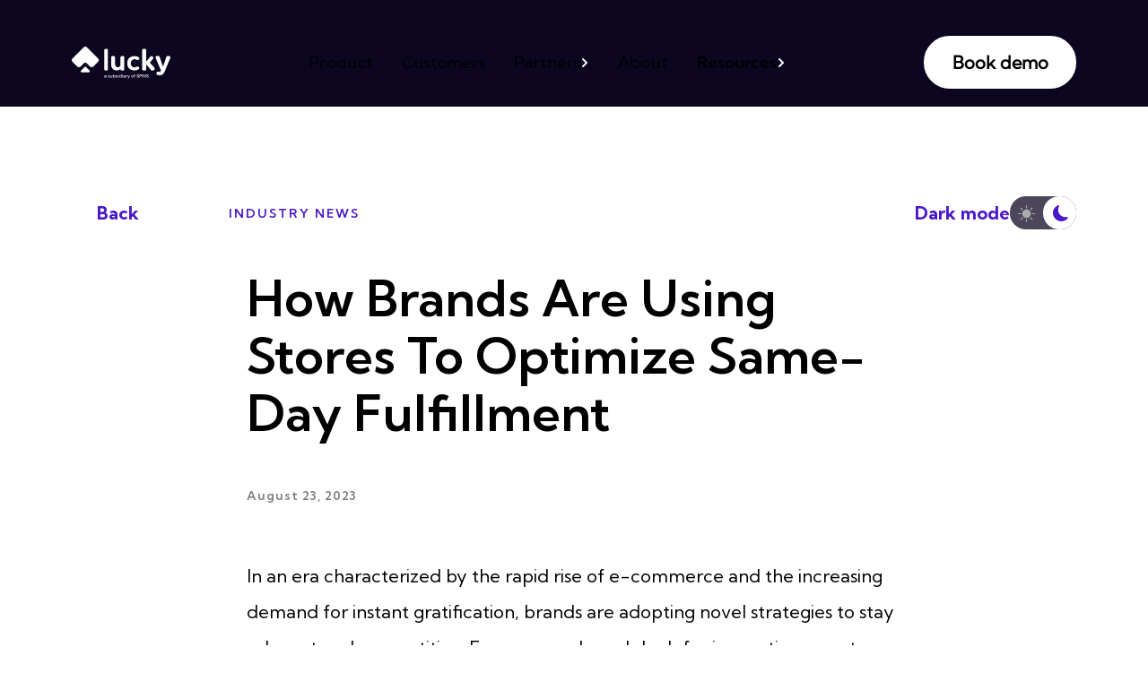

--- FILE ---
content_type: text/html; charset=utf-8
request_url: https://blog.luckyapp.io/posts/how-brands-are-using-stores-to-optimize-same-day-fulfillment
body_size: 12472
content:
<!DOCTYPE html><html><head><meta charSet="utf-8"/><meta name="viewport" content="initial-scale=1.0, width=device-width, shrink-to-fit=no"/><title>How Brands Are Using Stores To Optimize Same-Day Fulfillment</title><meta property="og:type" content="article"/><meta name="description" content="Ecommerce brands look for innovative ways to meet the mounting pressure for speedy delivery and seamless customer experience. One emerging trend lies in an unlikely place: brick-and-mortar."/><meta name="og:title" content="How Brands Are Using Stores To Optimize Same-Day Fulfillment"/><meta name="og:description" content="Ecommerce brands look for innovative ways to meet the mounting pressure for speedy delivery and seamless customer experience. One emerging trend lies in an unlikely place: brick-and-mortar."/><meta name="og:image" content="https://snehparmar.ghost.io/content/images/2023/08/blog-thumb1-3.png"/><meta name="og:image:alt" content="How Brands Are Using Stores To Optimize Same-Day Fulfillment"/><meta name="twitter:card" content="summary_large_image"/><meta name="twitter:title" content="How Brands Are Using Stores To Optimize Same-Day Fulfillment"/><meta name="twitter:description" content="Ecommerce brands look for innovative ways to meet the mounting pressure for speedy delivery and seamless customer experience. One emerging trend lies in an unlikely place: brick-and-mortar."/><meta name="twitter:image" content="https://cdn.luckylabs.io/blog/open-graph/blog-thumb1-2.png"/><meta name="og:url" content=""/><link rel="preload" as="image" imageSrcSet="/_next/image?url=https%3A%2F%2Fsnehparmar.ghost.io%2Fcontent%2Fimages%2F2023%2F08%2Fblog-thumb1.png&amp;w=640&amp;q=75 640w, /_next/image?url=https%3A%2F%2Fsnehparmar.ghost.io%2Fcontent%2Fimages%2F2023%2F08%2Fblog-thumb1.png&amp;w=750&amp;q=75 750w, /_next/image?url=https%3A%2F%2Fsnehparmar.ghost.io%2Fcontent%2Fimages%2F2023%2F08%2Fblog-thumb1.png&amp;w=828&amp;q=75 828w, /_next/image?url=https%3A%2F%2Fsnehparmar.ghost.io%2Fcontent%2Fimages%2F2023%2F08%2Fblog-thumb1.png&amp;w=1080&amp;q=75 1080w, /_next/image?url=https%3A%2F%2Fsnehparmar.ghost.io%2Fcontent%2Fimages%2F2023%2F08%2Fblog-thumb1.png&amp;w=1200&amp;q=75 1200w, /_next/image?url=https%3A%2F%2Fsnehparmar.ghost.io%2Fcontent%2Fimages%2F2023%2F08%2Fblog-thumb1.png&amp;w=1920&amp;q=75 1920w, /_next/image?url=https%3A%2F%2Fsnehparmar.ghost.io%2Fcontent%2Fimages%2F2023%2F08%2Fblog-thumb1.png&amp;w=2048&amp;q=75 2048w, /_next/image?url=https%3A%2F%2Fsnehparmar.ghost.io%2Fcontent%2Fimages%2F2023%2F08%2Fblog-thumb1.png&amp;w=3840&amp;q=75 3840w" imageSizes="100vw" fetchpriority="high"/><meta name="next-head-count" content="15"/><meta name="description" content="The Lucky Labs Blog. All things omnichannel: ecommerce, retail, and beyond. Read news, updates, resources, and insights to help brands and retailers grow together."/><link rel="apple-touch-icon" href="/favicon/apple-touch-icon"/><link rel="icon" href="/favicon/favicon-32x32.png"/><link rel="manifest" href="/favicon/manifest.json"/><link rel="preload" as="font" crossorigin="anonymous" data-href="https://fonts.googleapis.com/css2?family=Kumbh+Sans:wght@400;500;600;700&amp;display=swap"/><script async="" src="https://www.instagram.com/embed.js" type="text/javascript"></script><script async="" src="https://www.googletagmanager.com/gtag/js?id=G-T4STTKJTPP"></script><script async="" defer="" src="https://tools.luckyorange.com/core/lo.js?site-id=fake_value"></script><script>
            window.dataLayer = window.dataLayer || [];
            function gtag(){dataLayer.push(arguments);}
            gtag('js', new Date());
            gtag('config', 'G-T4STTKJTPP', {
              page_path: window.location.pathname,
            });
          </script><script>
            (function () {
              var zi = document.createElement("script");
              zi.type = "text/javascript";
              zi.async = true;
              zi.referrerPolicy = "unsafe-url";
              zi.src = "https://ws.zoominfo.com/pixel/62961f3586a3e2008f9fa65b";
              var s = document.getElementsByTagName("script")[0];
              s.parentNode.insertBefore(zi, s);
            })();
          </script><script>
            (function (d, u, h, s) {
              h = d.getElementsByTagName('head')[0];
              s = d.createElement('script');
              s.async = 1;
              s.src = u + new Date().getTime();
              h.appendChild(s);
            })(document, 'https://grow.clearbitjs.com/api/pixel.js?v=');
          </script><link data-next-font="size-adjust" rel="preconnect" href="/" crossorigin="anonymous"/><link rel="preload" href="/_next/static/css/5cf530a43ba26647.css" as="style"/><link rel="stylesheet" href="/_next/static/css/5cf530a43ba26647.css" data-n-g=""/><link rel="preload" href="/_next/static/css/e1ed718e620bd157.css" as="style"/><link rel="stylesheet" href="/_next/static/css/e1ed718e620bd157.css" data-n-p=""/><noscript data-n-css=""></noscript><script defer="" nomodule="" src="/_next/static/chunks/polyfills-42372ed130431b0a.js"></script><script src="/_next/static/chunks/webpack-01de034ad3521e3f.js" defer=""></script><script src="/_next/static/chunks/framework-49c6cecf1f6d5795.js" defer=""></script><script src="/_next/static/chunks/main-81c4f8cdfc617f3e.js" defer=""></script><script src="/_next/static/chunks/pages/_app-fdc2c4e81d08da4a.js" defer=""></script><script src="/_next/static/chunks/372-32f99f8d63e65c49.js" defer=""></script><script src="/_next/static/chunks/273-e50fe64212ef0009.js" defer=""></script><script src="/_next/static/chunks/603-e6f5640e7bdfef85.js" defer=""></script><script src="/_next/static/chunks/pages/posts/%5Bslug%5D-46c838444938d28e.js" defer=""></script><script src="/_next/static/OG5VnBJa8HfFdJlGBdy2O/_buildManifest.js" defer=""></script><script src="/_next/static/OG5VnBJa8HfFdJlGBdy2O/_ssgManifest.js" defer=""></script><style data-styled="" data-styled-version="5.3.11"></style></head><body id="root"><noscript><img src="https://ws.zoominfo.com/pixel/62961f3586a3e2008f9fa65b" width="1" height="1" alt="websights"/></noscript><div id="__next"><div class="__className_d9a3bf"><div class="lk-overflow-x-clip lk-font-kumbh"><header class="lk-site-header lk-w-screen lk-relative lk-duration-150 lk-z-[99999999] !bg-light-main" style="transform:translateY(-100%) translateZ(0)"><div class="lk-container lk-offset-x lk-pt-[50px] lg:lk-pt-[40px] lk-pb-[20px] lk-flex lk-items-center lk-justify-between"><div class="lk-site-header__start lk-m-0 lk-flex-shrink-0 lk-flex lk-items-center"><span class="lk-block lk-cursor-pointer"><img src="https://cdn.luckylabs.io/lucky-components/text-white-logo.svg" alt="logo lucky" class="" width="110" height="32"/></span></div><nav class="lk-site-header__middle lk-block"><ul class="nav__wrapper lk-z-[-1] !bg-light-main" style="opacity:1;visibility:hidden;transform:none"><li class="nav__item lk-text-white __className_d9a3bf lk-opacity-0"><a href="https://luckyapp.io/product"><span class="__className_d9a3bf hover:underline hover:underline-offset-2 dark:lg:text-white dark:lg:hover:!text-white lg:text-black">Product</span></a></li><li class="nav__item lk-text-white __className_d9a3bf lk-opacity-0"><a href="https://luckyapp.io/customers"><span class="__className_d9a3bf hover:underline hover:underline-offset-2 dark:lg:text-white dark:lg:hover:!text-white lg:text-black">Customers</span></a></li><div class="nav__nested max-lg:lk-flex max-lg:lk-items-center max-lg:lk-flex-col max-lg:lk-justify-center max-lg:lk-gap-[15px] lg:lk-p-4 lk-text-center lk-font-kumbh lk-font-normal lk-text-body-sm lg:lk-text-body-2xl lk-cursor-pointer lk-group lk-relative group lk-opacity-0"><p class="lk-text-body-sm lg:lk-text-body-2xl lk-leading-[20px] max-lg:lk-font-semibold lk-flex lk-items-center max-lg:lk-justify-between max-lg:lk-w-full lk-gap-[5px] max-lg:lk-translate-x-[1px] max-lg:lk-p-[15px] max-lg:lk-rounded-[8px] lg:group-hover:lk-underline lg:group-hover:lk-underline-offset-2  lk-text-white lg:group-hover:!underline lg:group-hover:!underline-offset-2 dark:lg:group-hover:text-white lg:text-black dark:lg:text-white __className_d9a3bf">Partners<span class="lk-flex lk-easy-out lk-duration-300 lk-rotate-[90deg]"><svg width="10" height="6" viewBox="0 0 10 6" fill="none" xmlns="http://www.w3.org/2000/svg"><path d="M1 5L5 1L9 5" stroke="#fff" stroke-width="2" stroke-linecap="round" stroke-linejoin="round"></path></svg></span></p><div class="lg:lk-min-w-[155px] lg:lk-rounded-[8px] lk-rounded-[50px] lg:lk-absolute lk-relative lg:lk-top-[45px] lk-overflow-flow lg:lk-px-[15px] lg:lk-py-[10px] lg:lk-z-[99] max-lg:lk-px-[30px] lg:lk-w-fit lk-w-full lg:lk-bg-white lk-hidden" style="opacity:0;transform:translateY(-10px) translateZ(0)"><div class="lk-flex lk-flex-col lg:w-[210px]"><div class="my-[8px] group/partner w-fit text-black relative mx-[10px] text-left lg:rounded-[8px] rounded-[50px] hover:bg-nav-item hover:bg-clip-text hover:text-transparent hover:font-semibold"><span class="__className_d9a3bf">Sephora</span><span class="absolute bottom-[4px] hidden h-[1px] w-full bg-nav-item group-hover/partner:block"></span></div><div class="my-[8px] group/partner w-fit text-black relative mx-[10px] text-left lg:rounded-[8px] rounded-[50px] hover:bg-nav-item hover:bg-clip-text hover:text-transparent hover:font-semibold"><span class="__className_d9a3bf">Ulta Beauty</span><span class="absolute bottom-[4px] hidden h-[1px] w-full bg-nav-item group-hover/partner:block"></span></div><div class="my-[8px] group/partner w-fit text-black relative mx-[10px] text-left lg:rounded-[8px] rounded-[50px] hover:bg-nav-item hover:bg-clip-text hover:text-transparent hover:font-semibold"><span class="__className_d9a3bf">Nordstrom</span><span class="absolute bottom-[4px] hidden h-[1px] w-full bg-nav-item group-hover/partner:block"></span></div><div class="my-[8px] group/partner w-fit text-black relative mx-[10px] text-left lg:rounded-[8px] rounded-[50px] hover:bg-nav-item hover:bg-clip-text hover:text-transparent hover:font-semibold"><span class="__className_d9a3bf">Bloomingdale&#x27;s</span><span class="absolute bottom-[4px] hidden h-[1px] w-full bg-nav-item group-hover/partner:block"></span></div></div></div></div><li class="nav__item lk-text-white lk-opacity-0"><a href="https://luckyapp.io/about"><span class="__className_d9a3bf hover:underline hover:underline-offset-2 dark:lg:text-white dark:lg:hover:!text-white lg:text-black">About</span></a></li><div class="nav__nested max-lg:lk-flex max-lg:lk-items-center max-lg:lk-flex-col max-lg:lk-justify-center max-lg:lk-gap-[15px] lg:lk-p-4 lk-text-center lk-font-kumbh lk-font-normal lk-text-body-sm lg:lk-text-body-2xl lk-cursor-pointer lk-group lk-relative group lk-opacity-0"><p class="lk-text-body-sm lg:lk-text-body-2xl lk-leading-[20px] max-lg:lk-font-semibold lk-flex lk-items-center max-lg:lk-justify-between max-lg:lk-w-full lk-gap-[5px] max-lg:lk-translate-x-[1px] max-lg:lk-p-[15px] max-lg:lk-rounded-[8px] lg:group-hover:lk-underline lg:group-hover:lk-underline-offset-2  lk-text-white lg:group-hover:!underline lg:group-hover:!underline-offset-2 dark:lg:group-hover:text-white lg:text-black dark:lg:text-white !font-semibold __className_d9a3bf">Resources<span class="lk-flex lk-easy-out lk-duration-300 lk-rotate-[90deg]"><svg width="10" height="6" viewBox="0 0 10 6" fill="none" xmlns="http://www.w3.org/2000/svg"><path d="M1 5L5 1L9 5" stroke="#fff" stroke-width="2" stroke-linecap="round" stroke-linejoin="round"></path></svg></span></p><div class="lg:lk-min-w-[155px] lg:lk-rounded-[8px] lk-rounded-[50px] lg:lk-absolute lk-relative lg:lk-top-[45px] lk-overflow-flow lg:lk-px-[15px] lg:lk-py-[10px] lg:lk-z-[99] max-lg:lk-px-[30px] lg:lk-w-fit lk-w-full lg:lk-bg-white lk-hidden" style="opacity:0;transform:translateY(-10px) translateZ(0)"><div class="lk-flex lk-flex-col lg:w-[210px]"><div class="my-[8px] group/partner w-fit text-black relative mx-[10px] text-left lg:rounded-[8px] rounded-[50px] hover:bg-nav-item hover:bg-clip-text hover:text-transparent hover:font-semibold font-semibold bg-nav-item bg-clip-text text-transparent"><span class="__className_d9a3bf">Ideas</span><span class="absolute bottom-[4px] hidden h-[1px] w-full bg-nav-item group-hover/partner:block !block"></span></div><div class="my-[8px] group/partner w-fit text-black relative mx-[10px] text-left lg:rounded-[8px] rounded-[50px] hover:bg-nav-item hover:bg-clip-text hover:text-transparent hover:font-semibold"><span class="__className_d9a3bf">Guides</span><span class="absolute bottom-[4px] hidden h-[1px] w-full bg-nav-item group-hover/partner:block"></span></div><div class="my-[8px] group/partner w-fit text-black relative mx-[10px] text-left lg:rounded-[8px] rounded-[50px] hover:bg-nav-item hover:bg-clip-text hover:text-transparent hover:font-semibold"><span class="__className_d9a3bf">Sustainability Report</span><span class="absolute bottom-[4px] hidden h-[1px] w-full bg-nav-item group-hover/partner:block"></span></div></div></div></div><div class="lk-p-4 lg:lk-p-0 lg:lk-hidden"><div class="lk-site-header__end lk-flex-shrink-0"><a class=" sm:lk-px-[25px] lk-px-[22px] sm:lk-py-[20px] lk-py-[16px] lk-text-[20px] lk-leading-[20px] lk-font-bold lk-rounded-[120px] lk-mx-auto lk-bg-none lk-border-[1.5px] lk-border-b-0 lk-cursor-pointer lk-ease-linear lk-duration-300 max-sm:lk-text-[16px] lk-flex lk-items-center lk-w-fit lk-font-kumbh lk-rounded-[150px] lk-bg-white lk-text-black !lk-py-[15px] sm:!lk-py-[18px] !lk-px-[30px] lk-border-white !lk-border-b-[1.5px] hover:lk-bg-white hover:lk-text-light-main aria-checked:lk-text-white aria-checked:lk-bg-dark-secondary aria-checked:lk-no-underline aria-checked:lk-border-dark-secondary lk-mx-auto lk-mt-0 lk-flex lk-px-[42px] lk-py-[14px] lk-text-[18px] lk-leading-[20px] hover:lk-no-underline" href="https://luckylabs.io/contact-request" data-active="false" aria-checked="false">Book demo</a></div></div></ul></nav><div class="lk-p-4 lg:lk-p-0 max-lg:lk-hidden"><div class="lk-site-header__end lk-flex-shrink-0"><a class=" sm:lk-px-[25px] lk-px-[22px] sm:lk-py-[20px] lk-py-[16px] lk-text-[20px] lk-leading-[20px] lk-font-bold lk-rounded-[120px] lk-mx-auto lk-bg-none lk-border-[1.5px] lk-border-b-0 lk-cursor-pointer lk-ease-linear lk-duration-300 max-sm:lk-text-[16px] lk-flex lk-items-center lk-w-fit lk-font-kumbh lk-rounded-[150px] lk-bg-white lk-text-black !lk-py-[15px] sm:!lk-py-[18px] !lk-px-[30px] lk-border-white !lk-border-b-[1.5px] hover:lk-bg-white hover:lk-text-light-main aria-checked:lk-text-white aria-checked:lk-bg-dark-secondary aria-checked:lk-no-underline aria-checked:lk-border-dark-secondary lk-mt-0 lk-mx-0 lk-px-[42px] lk-py-[14px] lk-text-[18px] lk-leading-[20px] hover:lk-no-underline" href="https://luckylabs.io/contact-request" data-active="false" aria-checked="false">Book demo</a></div></div><div class="lk-w-[20px] lk-h-[16px] lk-rotate-0 lk-duration-500 lk-ease-in-out lk-cursor-pointer lk-z-1 lk-relative lk-mr-[10px] lg:lk-hidden max-sm:lk-flex navBurger"><span class="lk-block lk-absolute lk-w-full lk-h-[2px] lk-rounded-[12px] lk-opacity-100 lk-left-0 lk-rotate-0 lk-duration-[250ms] lk-ease-in-out lk-bg-white lk-top-0"></span><span class="lk-block lk-absolute lk-w-full lk-h-[2px] lk-rounded-[12px] lk-opacity-100 lk-left-0 lk-rotate-0 lk-duration-[250ms] lk-ease-in-out lk-bg-white lk-top-[8px]"></span><span class="lk-block lk-absolute lk-w-full lk-h-[2px] lk-rounded-[12px] lk-opacity-100 lk-left-0 lk-rotate-0 lk-duration-[250ms] lk-ease-in-out lk-bg-white lk-top-[8px]"></span><span class="lk-block lk-absolute lk-w-full lk-h-[2px] lk-rounded-[12px] lk-opacity-100 lk-left-0 lk-rotate-0 lk-duration-[250ms] lk-ease-in-out lk-bg-white lk-top-[16px]"></span></div></div></header></div><main class="relative __className_d9a3bf"><div class="bg-primary-background dark:bg-dark-background lg:pt-[100px] pt-[50px]"><div class="md:mb-[100px] mb-[80px]"><div class="header-blog-post flex items-center justify-between md:mb-[45px] mb-[20px] flex-wrap gap-y-[20px] lk-container lk-offset-x"><div class="flex items-center gap-[10px] w-1/2 md:w-fit order-1 cursor-pointer"><svg xmlns="http://www.w3.org/2000/svg" width="28" height="16" viewBox="0 0 28 16" fill="none"><path d="M7.60034 0.999909L1.00032 7.59993L7.60034 14.2" stroke="#fff" stroke-width="2" stroke-linecap="round" stroke-linejoin="round"></path><path d="M26.6667 7.60034L1 7.60034" stroke="#fff" stroke-width="2" stroke-linecap="round" stroke-linejoin="round"></path></svg><p class="text-[20px] leading-[20px] font-bold text-primary-main dark:text-dark-main">Back</p></div><p class="text-[14px] leading-[20px] font-semibold text-light-purple dark:text-dark-purple tracking-[2px] uppercase w-1/2 md:flex-grow md:pl-[50px] lg:pl-[100px] order-3 md:order-2">Industry News</p><div class="flex items-center gap-[15px] w-1/2 md:w-fit order-2 md:order-3 justify-end"><div class="flex items-center h-fit gap-[10px]"><p class="text-[20px] leading-[20px] font-bold text-primary-main dark:text-dark-main hidden md:block">Dark mode</p><label for="button-switch-theme"><input type="checkbox" id="button-switch-theme" class="hidden"/><div class="w-[74px] h-[37px] rounded-[50px] cursor-pointer relative group bg-[#4c465b]"><div class="absolute w-[37px] h-[37px]  rounded-full flex items-center justify-center shadow-switchisLight animate-moveLeft translate-x-[100%] bg-white"></div><span class="absolute top-[10px] left-[9px]"><svg width="19" height="19" viewBox="0 0 19 19" fill="none" xmlns="http://www.w3.org/2000/svg"><path d="M9.5 14.25C10.7598 14.25 11.968 13.7496 12.8588 12.8588C13.7496 11.968 14.25 10.7598 14.25 9.5C14.25 8.24022 13.7496 7.03204 12.8588 6.14124C11.968 5.25044 10.7598 4.75 9.5 4.75C8.24022 4.75 7.03204 5.25044 6.14124 6.14124C5.25044 7.03204 4.75 8.24022 4.75 9.5C4.75 10.7598 5.25044 11.968 6.14124 12.8588C7.03204 13.7496 8.24022 14.25 9.5 14.25ZM9.5 0C9.65747 0 9.8085 0.0625556 9.91985 0.173905C10.0312 0.285255 10.0938 0.436278 10.0938 0.59375V2.96875C10.0938 3.12622 10.0312 3.27724 9.91985 3.38859C9.8085 3.49994 9.65747 3.5625 9.5 3.5625C9.34253 3.5625 9.19151 3.49994 9.08016 3.38859C8.96881 3.27724 8.90625 3.12622 8.90625 2.96875V0.59375C8.90625 0.436278 8.96881 0.285255 9.08016 0.173905C9.19151 0.0625556 9.34253 0 9.5 0ZM9.5 15.4375C9.65747 15.4375 9.8085 15.5001 9.91985 15.6114C10.0312 15.7228 10.0938 15.8738 10.0938 16.0312V18.4062C10.0938 18.5637 10.0312 18.7147 9.91985 18.8261C9.8085 18.9374 9.65747 19 9.5 19C9.34253 19 9.19151 18.9374 9.08016 18.8261C8.96881 18.7147 8.90625 18.5637 8.90625 18.4062V16.0312C8.90625 15.8738 8.96881 15.7228 9.08016 15.6114C9.19151 15.5001 9.34253 15.4375 9.5 15.4375ZM19 9.5C19 9.65747 18.9374 9.8085 18.8261 9.91985C18.7147 10.0312 18.5637 10.0938 18.4062 10.0938H16.0312C15.8738 10.0938 15.7228 10.0312 15.6114 9.91985C15.5001 9.8085 15.4375 9.65747 15.4375 9.5C15.4375 9.34253 15.5001 9.19151 15.6114 9.08016C15.7228 8.96881 15.8738 8.90625 16.0312 8.90625H18.4062C18.5637 8.90625 18.7147 8.96881 18.8261 9.08016C18.9374 9.19151 19 9.34253 19 9.5ZM3.5625 9.5C3.5625 9.65747 3.49994 9.8085 3.38859 9.91985C3.27724 10.0312 3.12622 10.0938 2.96875 10.0938H0.59375C0.436278 10.0938 0.285255 10.0312 0.173905 9.91985C0.0625556 9.8085 0 9.65747 0 9.5C0 9.34253 0.0625556 9.19151 0.173905 9.08016C0.285255 8.96881 0.436278 8.90625 0.59375 8.90625H2.96875C3.12622 8.90625 3.27724 8.96881 3.38859 9.08016C3.49994 9.19151 3.5625 9.34253 3.5625 9.5ZM16.2177 2.78231C16.329 2.89366 16.3915 3.04465 16.3915 3.20209C16.3915 3.35953 16.329 3.51053 16.2177 3.62188L14.5386 5.30219C14.4834 5.35731 14.4178 5.40103 14.3457 5.43083C14.2736 5.46064 14.1964 5.47595 14.1184 5.47589C13.9608 5.47578 13.8097 5.41308 13.6984 5.30159C13.6433 5.24639 13.5996 5.18087 13.5698 5.10877C13.54 5.03667 13.5246 4.95941 13.5247 4.88139C13.5248 4.72383 13.5875 4.57277 13.699 4.46144L15.3781 2.78231C15.4895 2.671 15.6405 2.60847 15.7979 2.60847C15.9553 2.60847 16.1063 2.671 16.2177 2.78231ZM5.301 13.699C5.41231 13.8103 5.47484 13.9613 5.47484 14.1188C5.47484 14.2762 5.41231 14.4272 5.301 14.5386L3.62188 16.2177C3.50989 16.3258 3.35991 16.3857 3.20423 16.3843C3.04855 16.383 2.89963 16.3205 2.78955 16.2105C2.67946 16.1004 2.61702 15.9514 2.61566 15.7958C2.61431 15.6401 2.67416 15.4901 2.78231 15.3781L4.46144 13.699C4.57278 13.5877 4.72378 13.5252 4.88122 13.5252C5.03866 13.5252 5.18966 13.5877 5.301 13.699ZM16.2177 16.2177C16.1063 16.329 15.9553 16.3915 15.7979 16.3915C15.6405 16.3915 15.4895 16.329 15.3781 16.2177L13.699 14.5386C13.5908 14.4266 13.531 14.2766 13.5324 14.1209C13.5337 13.9652 13.5961 13.8163 13.7062 13.7062C13.8163 13.5961 13.9652 13.5337 14.1209 13.5324C14.2766 13.531 14.4266 13.5908 14.5386 13.699L16.2177 15.3781C16.329 15.4895 16.3915 15.6405 16.3915 15.7979C16.3915 15.9553 16.329 16.1063 16.2177 16.2177ZM5.301 5.30219C5.18966 5.4135 5.03866 5.47603 4.88122 5.47603C4.72378 5.47603 4.57278 5.4135 4.46144 5.30219L2.78231 3.62188C2.7256 3.5671 2.68037 3.50159 2.64925 3.42915C2.61813 3.35671 2.60176 3.27879 2.60107 3.19996C2.60038 3.12112 2.61541 3.04293 2.64526 2.96996C2.67512 2.897 2.7192 2.8307 2.77495 2.77495C2.8307 2.7192 2.897 2.67512 2.96996 2.64526C3.04293 2.61541 3.12112 2.60038 3.19996 2.60107C3.27879 2.60176 3.35671 2.61813 3.42915 2.64925C3.50159 2.68037 3.5671 2.7256 3.62188 2.78231L5.301 4.46144C5.35629 4.51659 5.40016 4.58211 5.4301 4.65425C5.46003 4.72638 5.47544 4.80371 5.47544 4.88181C5.47544 4.95991 5.46003 5.03724 5.4301 5.10938C5.40016 5.18151 5.35629 5.24703 5.301 5.30219Z" fill="#acacac"></path></svg></span><span class="absolute top-[10px] right-[9px]"><svg width="17" height="18" viewBox="0 0 17 18" fill="none" xmlns="http://www.w3.org/2000/svg"><path d="M6.75 0.31272C6.85982 0.446159 6.92709 0.609463 6.94313 0.781533C6.95918 0.953602 6.92325 1.12653 6.84 1.27797C6.18959 2.47213 5.84993 3.81068 5.85225 5.17047C5.85225 9.69409 9.54 13.3571 14.085 13.3571C14.6779 13.3571 15.255 13.2952 15.8096 13.1771C15.9796 13.1403 16.1567 13.1544 16.3188 13.2176C16.4809 13.2808 16.6207 13.3904 16.7209 13.5326C16.8266 13.6805 16.8805 13.8592 16.8742 14.0408C16.8679 14.2225 16.8017 14.397 16.686 14.5372C15.8036 15.6211 14.6905 16.4944 13.4278 17.0934C12.1651 17.6925 10.7846 18.0022 9.387 18C4.20075 18 0 13.8217 0 8.67372C0 4.79922 2.37825 1.47597 5.7645 0.0674696C5.93318 -0.00381956 6.12044 -0.0184513 6.29814 0.0257722C6.47585 0.0699958 6.63441 0.170687 6.75 0.31272Z" fill="#4B18C9"></path></svg></span></div></label></div></div></div><p class="md:text-[56px] md:leading-[64px] text-[26px] leading-[36px] font-semibold md:mb-[50px] mb-[25px] dark:text-white max-w-[730px] mx-auto lk-container lk-offset-x md:px-0 lg:px-0">How Brands Are Using Stores To Optimize Same-Day Fulfillment</p><p class="text-[14px] leading-[20px] font-semibold tracking-[1px] text-light-gray dark:text-dark-gray max-w-[730px] mx-auto lk-container lk-offset-x md:px-0 lg:px-0 md:mb-[60px] mb-[30px]">August 23, 2023</p><div class="aspect-video relative md:mb-[50px] mb-[25px] max-w-[790px] mx-auto"><img alt="How Brands Are Using Stores To Optimize Same-Day Fulfillment" fetchpriority="high" decoding="async" data-nimg="fill" class="object-cover w-full h-full md:rounded-[14px]" style="position:absolute;height:100%;width:100%;left:0;top:0;right:0;bottom:0;color:transparent" sizes="100vw" srcSet="/_next/image?url=https%3A%2F%2Fsnehparmar.ghost.io%2Fcontent%2Fimages%2F2023%2F08%2Fblog-thumb1.png&amp;w=640&amp;q=75 640w, /_next/image?url=https%3A%2F%2Fsnehparmar.ghost.io%2Fcontent%2Fimages%2F2023%2F08%2Fblog-thumb1.png&amp;w=750&amp;q=75 750w, /_next/image?url=https%3A%2F%2Fsnehparmar.ghost.io%2Fcontent%2Fimages%2F2023%2F08%2Fblog-thumb1.png&amp;w=828&amp;q=75 828w, /_next/image?url=https%3A%2F%2Fsnehparmar.ghost.io%2Fcontent%2Fimages%2F2023%2F08%2Fblog-thumb1.png&amp;w=1080&amp;q=75 1080w, /_next/image?url=https%3A%2F%2Fsnehparmar.ghost.io%2Fcontent%2Fimages%2F2023%2F08%2Fblog-thumb1.png&amp;w=1200&amp;q=75 1200w, /_next/image?url=https%3A%2F%2Fsnehparmar.ghost.io%2Fcontent%2Fimages%2F2023%2F08%2Fblog-thumb1.png&amp;w=1920&amp;q=75 1920w, /_next/image?url=https%3A%2F%2Fsnehparmar.ghost.io%2Fcontent%2Fimages%2F2023%2F08%2Fblog-thumb1.png&amp;w=2048&amp;q=75 2048w, /_next/image?url=https%3A%2F%2Fsnehparmar.ghost.io%2Fcontent%2Fimages%2F2023%2F08%2Fblog-thumb1.png&amp;w=3840&amp;q=75 3840w" src="/_next/image?url=https%3A%2F%2Fsnehparmar.ghost.io%2Fcontent%2Fimages%2F2023%2F08%2Fblog-thumb1.png&amp;w=3840&amp;q=75"/></div><div class="wrapper_content max-w-[730px] mx-auto dark:text-white lk-container lk-offset-x md:px-0 lg:px-0 text-[18px] leading-[26px] md:text-[20px] md:leading-[40px]"><p>In an era characterized by the rapid rise of e-commerce and the increasing demand for instant gratification, brands are adopting novel strategies to stay relevant and competitive. Ecommerce brands look for innovative ways to meet the mounting pressure for speedy delivery and seamless customer experience. One emerging trend lies in an unlikely place: <strong>brick-and-mortar stores. </strong><br></p><p>Rather than becoming relics in the digital age, physical stores are being repurposed to play an instrumental role in optimizing fulfillment processes and offering same-day delivery options to customers. This shift has been accompanied by the rise of omnichannel strategies, which aim to meet customers wherever they are, be it in-store, at home, or in their car picking up an order. <br></p><p>In this article, we'll:<br></p><ul><li>Dive into the <strong>mechanics of in-store fulfillment</strong></li><li>Explore <strong>case studies</strong> of brands successfully integrating this model</li><li>Consider the implications for the <strong>future of retail</strong> <br></li></ul><p>The stores of tomorrow aren't just about sales–they're becoming pivotal links in the supply chain. As Target's CEO Brian Cornell stated, "stores are vitally important and will continue to play a really important role to America as we go forward.”</p><h2 id="changing-consumer-expectations-the-demand-for-speed-and-convenience">Changing Consumer Expectations: The Demand for Speed and Convenience</h2><p>Consumer expectations have evolved significantly over the years, with a growing demand for speed, convenience, and a seamless shopping experience. This shift is evident in the success of <a href="https://www.indigo9digital.com/blog/targetecommercestrategy">brands like Target</a>, which has strategically expanded its same-day online offerings to include perishable grocery items. This move, while seemingly minor, has been key to the success of the brand, as it caters to the frequent shopping habits of consumers, particularly for groceries.</p><h3 id="the-emergence-of-store-based-fulfillment">The Emergence of Store-Based Fulfillment</h3><p>The concept of using stores as fulfillment centers involves leveraging the inventory of physical stores to fulfill online orders, effectively turning these stores into mini-distribution centers. This can help address one of the main reasons for cart abandonment in online shopping, which is the additional costs and wait times associated with shipping. <br></p><p>The rise of options like Buy Online, Pick Up In Store (BOPIS) and curbside pickup has been significant, with <a href="https://www.digitalcommerce360.com/2023/02/08/bopis-curbside-pickup-gain-ground/">72.1% of the top 1000 retail chains</a> offering BOPIS as of early 2022 and 52.5% offering curbside pickup/drive-up services for online orders. In fact, 2022 witnessed a 64% surge in BOPIS usage compared to the previous year. This is a stark contrast to pre-pandemic times when only 8.9% of these chains offered curbside pickup of online orders.<br></p><h2 id="technology%E2%80%99s-role-in-bridging-the-gap-between-online-and-offline-retail">Technology’s Role in Bridging the Gap Between Online and Offline Retail</h2><p>Technology plays a crucial role in bridging the gap between online and offline retail, enabling brands to meet customers wherever they are–in-store, at home, or in their car for pickup. These methods showcase how the integration of different sales channels is crucial in today's retail landscape.<br></p><p><a href="https://www.digitalcommerce360.com/2023/05/17/aviator-nation-automates-returns-uses-stores-to-fulfill-online-orders/">Aviator Nation</a> stands as a testament to this integration. In late 2022, the brand harnessed technology to unveil its omnichannel fulfillment option, unlocking all its retail locations and inventory. This strategic move not only amplified product availability for online shoppers but also set the stage for the introduction of BOPIS in 2023. <br></p><p>This service will empower customers to collect their orders in-store, often bypassing the wait associated with shipping. Matthew Solusod, CX operations manager at Aviator Nation, emphasized the significance of this, stating, “Now we’re able to unlock all our retail locations and inventory. It gives a lot more availability for people shopping on the website.” This approach also ensures faster inventory turnover, making a wider range of products available to online shoppers<br></p><p>For other brands looking to implement a similar strategy, Lucky's integrated store locator tool provides an in-depth way to display all their stores–from big retailers to small boutiques. It shows customers detailed inventory amounts and product availability at each store. This empowers brands selling in third party retailers with the ability to use their own product inventory for same-day fulfillment or BOPIS with a 1-click integration.‎</p><figure class="kg-card kg-image-card"><a href="luckylabs.io/product"><img src="https://snehparmar.ghost.io/content/images/2023/08/Group-6487.png" class="kg-image" alt loading="lazy" width="1098" height="507" srcset="https://snehparmar.ghost.io/content/images/size/w600/2023/08/Group-6487.png 600w, https://snehparmar.ghost.io/content/images/size/w1000/2023/08/Group-6487.png 1000w, https://snehparmar.ghost.io/content/images/2023/08/Group-6487.png 1098w" sizes="(min-width: 720px) 720px"></a></figure><p>Brands that can effectively leverage these trends are well-positioned to succeed in the evolving retail environment.</p><h3 id="the-benefits-faster-delivery-reduced-costs-and-improved-inventory-management">The Benefits: Faster Delivery, Reduced Costs, and Improved Inventory Management<br></h3><p>Firstly, it allows for faster delivery of products. As Aviator Nation's experience shows, customers can often get their items faster with options like Buy Online, Pick Up In Store. By reducing the time to deliver for customers significantly, customers are more likely to buy and more often. <br></p><p>Additionally, it can lead to reduced costs. Fulfilling online orders in-store saves on shipping costs. For instance, if a customer near a specific store location places an order, that store can fulfill the item, saving on delivery costs. Target's experience also demonstrates this, with store pickup being 90% less costly than when a customer order is delivered from a warehouse.<br></p><p>This strategy can also lead to improved inventory management and turnover. One of the largest costs retailers and brands have is inventory getting too old, and then having to liquidate that inventory for a loss. By leveraging store inventory for online orders, retailers can churn through inventory quicker, ensuring that products don't sit idle on store shelves.</p><h2 id="the-future-of-store-based-fulfillment-with-lucky"><strong>The Future of Store-Based Fulfillment with Lucky</strong></h2><p>Looking ahead, the trend of store-based fulfillment has the potential to significantly impact the future of retail. For brands without the luxury of their own brick-and-mortar outlets, Lucky provides a unique advantage. It allows these brands to leverage their wholesale network, effectively turning third-party retailers into extensions of their own stores. With a simple one-click integration, brands can utilize their product inventory for same-day fulfillment or BOPIS, offering a consistent and enhanced shopping experience to their customers. Offering BOPIS also can help reduce cart abandonment. <br></p><figure class="kg-card kg-image-card"><a href="luckylabs.io/"><img src="https://snehparmar.ghost.io/content/images/2023/08/Group-6486.png" class="kg-image" alt loading="lazy" width="1100" height="512" srcset="https://snehparmar.ghost.io/content/images/size/w600/2023/08/Group-6486.png 600w, https://snehparmar.ghost.io/content/images/size/w1000/2023/08/Group-6486.png 1000w, https://snehparmar.ghost.io/content/images/2023/08/Group-6486.png 1100w" sizes="(min-width: 720px) 720px"></a></figure><p>Additionally, the fast-paced nature of the retail industry, especially in sectors like apparel, means that inventory needs to be constantly updated to reflect the latest trends and seasons. Lucky empowers brands to expedite the sale of older inventory in stores, ensuring that products don't become outdated or irrelevant. This not only optimizes inventory management but also paves the way for introducing new products that resonate with current consumer preferences.<br></p><p>By leveraging innovative solutions like <a href="luckylabs.io">Lucky</a>, brands can stay ahead of the curve and meet the evolving needs of their customers, ensuring their continued success in the competitive retail environment.</p></div></div><div id="lk-components" class="__className_d9a3bf relative z-[3]"><section class="ready-jump lk-mx-auto lk-max-w-[1280px] relative"><div class="lk-rounded-t-[20px] lg:lk-rounded-t-[30px] lk-bg-light-main lk-px-[16px] lk-py-[30px] lg:lk-px-[45px] lg:lk-py-[40px] lk-flex lk-flex-col lk-items-center"><h3 class="lk-text-[32px] lk-leading-[38px] max-lg:lk-max-w-[262px] max-lg:lk-text-center lg:lk-text-[48px] lg:lk-leading-[52px] lk-bg-text-ready-jump lk-bg-clip-text lk-font-bold lk-text-transparent">Scale your brand in retail with real-time data</h3><div class="wrapper-btn lg:lk-mt-[55px] lk-flex lk-gap-[20px] lg:lk-gap-[40px] lk-w-full lk-mt-[30px] max-lg:lk-flex-col"><button class="lk-relative lk-bg-white lk-rounded-[20px] lk-py-[22px] lk-px-[16px] lg:lk-py-[34px] lg:lk-px-[40px] lg:lk-text-[30px] lg:lk-leading-[56px] lk-font-bold lk-flex-1 lk-flex lk-items-center lk-justify-center lk-text-[28px] lk-leading-[56px]">Case Studies<div class="lk-absolute lk-top-[22px] lg:lk-top-[34px] lg:lk-right-[40px] lk-right-[16px] lk-w-[52px] lk-h-[52px] lk-rounded-full lk-bg-btn-ready-jump lk-flex lk-justify-center lk-items-center"><svg width="26" height="23" viewBox="0 0 26 23" fill="none" xmlns="http://www.w3.org/2000/svg"><path d="M14.9248 20.8169L24.3333 11.4085L14.9248 2" stroke="white" stroke-width="3" stroke-linecap="round" stroke-linejoin="round" class="lk-ease-linear lk-duration-300 lk-stroke-white"></path><path d="M2 11.4082H24.3333" stroke="white" stroke-width="3" stroke-linecap="round" stroke-linejoin="round" class="lk-ease-linear lk-duration-300 lk-stroke-white"></path></svg></div></button><button class="lk-relative lk-bg-white lk-rounded-[20px] lk-py-[22px] lk-px-[16px] lg:lk-py-[34px] lg:lk-px-[40px] lg:lk-text-[30px] lg:lk-leading-[56px] lk-font-bold lk-flex-1 lk-flex lk-items-center lk-justify-center lk-text-[28px] lk-leading-[56px]">Book demo<div class="lk-absolute lk-top-[22px] lg:lk-top-[34px] lg:lk-right-[40px] lk-right-[16px] lk-w-[52px] lk-h-[52px] lk-rounded-full lk-bg-btn-ready-jump lk-flex lk-justify-center lk-items-center"><svg width="26" height="23" viewBox="0 0 26 23" fill="none" xmlns="http://www.w3.org/2000/svg"><path d="M14.9248 20.8169L24.3333 11.4085L14.9248 2" stroke="white" stroke-width="3" stroke-linecap="round" stroke-linejoin="round" class="lk-ease-linear lk-duration-300 lk-stroke-white"></path><path d="M2 11.4082H24.3333" stroke="white" stroke-width="3" stroke-linecap="round" stroke-linejoin="round" class="lk-ease-linear lk-duration-300 lk-stroke-white"></path></svg></div></button></div><div class="lk-flex lg:lk-gap-[40px] lk-mt-[16px] lg:lk-mt-[40px] max-lg:lk-flex-col lk-gap-[10px] lk-w-full"><figure class="lk-relative lk-w-full"><img src="https://cdn.luckylabs.io/lucky-components/images/ready-jump/bg-track.png" alt="bg-img" class="lk-flex-1 max-lg:lk-w-full lk-h-[120px] lg:lk-h-[200px] lk-rounded-[20px] lk-object-cover"/><figcaption class="lk-absolute -lk-translate-y-1/2 -lk-translate-x-1/2 lk-top-1/2 lk-left-1/2 lg:lk-text-[28px] lg:lk-leading-[30px] lk-font-bold lk-text-white lk-text-center lk-text-[21px] lk-leading-[25px] lg:lk-w-[287px] lk-w-full">Track retail conversion attribution</figcaption></figure><figure class="lk-relative lk-w-full"><img src="https://cdn.luckylabs.io/lucky-components/images/ready-jump/bg-optimize.png" alt="bg-img" class="lk-flex-1 max-lg:lk-w-full lk-h-[120px] lg:lk-h-[200px] lk-rounded-[20px] lk-object-cover"/><figcaption class="lk-absolute -lk-translate-y-1/2 -lk-translate-x-1/2 lk-top-1/2 lk-left-1/2 lg:lk-text-[28px] lg:lk-leading-[30px] lk-font-bold lk-text-white lk-text-center lk-text-[21px] lk-leading-[25px] lg:lk-w-[242px] lk-w-full">Optimize customer journey</figcaption></figure><figure class="lk-relative lk-w-full"><img src="https://cdn.luckylabs.io/lucky-components/images/ready-jump/bg-inventory.png" alt="bg-img" class="lk-flex-1 max-lg:lk-w-full lk-h-[120px] lg:lk-h-[200px] lk-rounded-[20px] lk-object-cover"/><figcaption class="lk-absolute -lk-translate-y-1/2 -lk-translate-x-1/2 lk-top-1/2 lk-left-1/2 lg:lk-text-[28px] lg:lk-leading-[30px] lk-font-bold lk-text-white lk-text-center lk-text-[21px] lk-leading-[25px] lg:lk-w-[264px] lk-w-full">Leverage real-time retail inventory</figcaption></figure></div></div></section></div></div></main><div class="relative"><footer class="lk-bg-black lk-w-full 2xl:lk-pt-[70px] 2xl:lk-pb-[30px] lg:lk-pt-[52px] lg:lk-pb-[35px] lk-pt-[30px] lk-pb-[25px]"><div class="lk-container lk-offset-x lk-flex lk-flex-col lk-gap-y-16"><div class="lk-flex lk-flex-col lg:lk-flex-row lk-gap-y-[60px] max-lg:lk-gap-y-[40px] lg:lk-gap-x-[56px] xl:lk-gap-x-[106px] lk-w-full lk-flex-wrap"><div class="lk-shrink-0 lk-h-fit"><img src="https://cdn.luckylabs.io/lucky-components/text-white-logo.svg" class="logo lk-w-[124px] lk-cursor-pointer lk-pt-[10px] max-lg:lk-pl-[20px]" alt="logo lucky" width="123" height="36"/></div><ul class="footer_nav-list lk-justify-between lk-flex lk-flex-col lg:lk-flex-row lk-items-start max-lg:lk-gap-[10px] lg:lk-w-[720px] lk-shrink-0"><li class="footer-nav__item lk-list-none max-lg:lk-w-full lg:lk-pt-[10px] pt-[15px]"><div class="lk-no-underline lk-font-kumbh lk-text-[16px] lg:lk-text-[18px] lk-leading-[20px] lk-text-white lk-duration-300 lk-pb-[25px] lk-font-bold max-lg:lk-p-[15px] max-lg:lk-rounded-[8px] ">Company</div><div class="lk-no-underline lk-font-kumbh lk-text-[16px] lg:lk-text-[18px] lk-leading-[20px] lk-text-white max-lg:lk-px-[15px]"><div class="flex flex-col gap-[15px]"><a class="py-[10px] max-lg:font-semibold" href="https://luckyapp.io/"><span class="__className_d9a3bf">Home</span></a><a class="py-[10px] max-lg:font-semibold" href="https://luckyapp.io/product"><span class="__className_d9a3bf">Product</span></a><a class="py-[10px] max-lg:font-semibold" href="https://luckyapp.io/about"><span class="__className_d9a3bf">About</span></a><a class="py-[10px] max-lg:font-semibold" href="https://luckyapp.io/contact-request"><span class="__className_d9a3bf">Contact</span></a></div></div></li><li class="footer-nav__item lk-list-none max-lg:lk-w-full lg:lk-pt-[10px] pt-[15px]"><div class="lk-no-underline lk-font-kumbh lk-text-[16px] lg:lk-text-[18px] lk-leading-[20px] lk-text-white lk-duration-300 lk-pb-[25px] lk-font-bold max-lg:lk-p-[15px] max-lg:lk-rounded-[8px] ">Partners</div><div class="lk-no-underline lk-font-kumbh lk-text-[16px] lg:lk-text-[18px] lk-leading-[20px] lk-text-white max-lg:lk-px-[15px]"><div class="flex flex-col gap-[15px]"><a class="py-[10px]" href="https://luckyapp.io/sephora"><span class="__className_d9a3bf">Sephora</span></a><a class="py-[10px]" href="https://luckyapp.io/ulta-data"><span class="__className_d9a3bf">Ulta Beauty</span></a><a class="py-[10px]" href="https://luckyapp.io/nordstrom"><span class="__className_d9a3bf">Nordstrom</span></a><a class="py-[10px]" href="https://luckyapp.io/bloomingdales-inventory-data"><span class="__className_d9a3bf">Bloomingdale’s</span></a></div></div></li><li class="footer-nav__item lk-list-none max-lg:lk-w-full lg:lk-pt-[10px] pt-[15px]"><div class="lk-no-underline lk-font-kumbh lk-text-[16px] lg:lk-text-[18px] lk-leading-[20px] lk-text-white lk-duration-300 lk-pb-[25px] lk-font-bold max-lg:lk-p-[15px] max-lg:lk-rounded-[8px] ">Resources</div><div class="lk-no-underline lk-font-kumbh lk-text-[16px] lg:lk-text-[18px] lk-leading-[20px] lk-text-white max-lg:lk-px-[15px]"><div class="flex flex-col gap-[15px] lg:w-[180px]"><a class="py-[10px]" href="/posts"><span class="__className_d9a3bf">Ideas</span></a><a class="py-[10px]" href="https://luckyapp.io/guides"><span class="__className_d9a3bf">Guides</span></a><a class="py-[10px]" href="https://luckyapp.io/sustainability-report"><span class="__className_d9a3bf">Sustainability Report</span></a></div></div></li></ul><div class="lk-flex lk-flex-col lg:lk-pt-[10px] pt-[15px] 2xl:lk-gap-[60px] lk-gap-[30px] max-lg:lk-px-[15px]"><p class="lk-font-kumbh lk-text-[16px] lg:lk-text-[18px] lk-leading-[20px] lk-text-white lk-font-extrabold">Contact</p><div class="lk-flex lk-gap-[40px] lg:lk-gap-[20px] max-lg:lk-justify-between lk-items-start lk-pt-[10px]"><img src="https://cdn.luckylabs.io/lucky-components/icons/mail-icon.svg" width="32" height="32" alt="icon" class="lk-cursor-pointer"/><img src="https://cdn.luckylabs.io/lucky-components/icons/linkedin-icon.svg" width="32" height="32" alt="icon" class="lk-cursor-pointer"/><img src="https://cdn.luckylabs.io/lucky-components/icons/ig-icon.svg" width="32" height="32" alt="icon" class="lk-cursor-pointer"/><img src="https://cdn.luckylabs.io/lucky-components/icons/x-app.svg" width="32" height="32" alt="icon" class="lk-cursor-pointer"/></div></div></div><div class="lk-flex lk-justify-between lg:lk-items-center lk-w-full max-lg:lk-flex-col max-lg:gap-[5px] max-lg:lk-px-[20px]"><p class="copy-right lk-text-normal lk-text-[#bfbfbf] lk-text-[14px] lk-leading-[20px] lg:lk-text-left lk-text-center max-sm:lk-max-w-[270px] max-lg:lk-mx-auto">Visit our<!-- --> <a href="https://www.luckylabs.io/terms-and-conditions" class="lk-underline">Terms of Use<!-- --> </a> <!-- -->for more details. Read our<!-- --> <a href="https://www.spins.com/privacy/" class="lk-underline">Privacy Policy</a></p><p class="copy-right lk-text-normal lk-text-[#bfbfbf] lk-text-[14px] lk-leading-[20px] lg:lk-text-right lk-text-center">© 2025 Lucky Commerce Solutions LLC</p></div></div></footer></div></div></div><script id="__NEXT_DATA__" type="application/json">{"props":{"pageProps":{"post":{"slug":"how-brands-are-using-stores-to-optimize-same-day-fulfillment","id":"64e664208a7e6a00018adef5","uuid":"e8c0c985-2c47-4bb2-81f1-c332055b3467","title":"How Brands Are Using Stores To Optimize Same-Day Fulfillment","html":"\u003cp\u003eIn an era characterized by the rapid rise of e-commerce and the increasing demand for instant gratification, brands are adopting novel strategies to stay relevant and competitive. Ecommerce brands look for innovative ways to meet the mounting pressure for speedy delivery and seamless customer experience. One emerging trend lies in an unlikely place: \u003cstrong\u003ebrick-and-mortar stores. \u003c/strong\u003e\u003cbr\u003e\u003c/p\u003e\u003cp\u003eRather than becoming relics in the digital age, physical stores are being repurposed to play an instrumental role in optimizing fulfillment processes and offering same-day delivery options to customers. This shift has been accompanied by the rise of omnichannel strategies, which aim to meet customers wherever they are, be it in-store, at home, or in their car picking up an order. \u003cbr\u003e\u003c/p\u003e\u003cp\u003eIn this article, we'll:\u003cbr\u003e\u003c/p\u003e\u003cul\u003e\u003cli\u003eDive into the \u003cstrong\u003emechanics of in-store fulfillment\u003c/strong\u003e\u003c/li\u003e\u003cli\u003eExplore \u003cstrong\u003ecase studies\u003c/strong\u003e of brands successfully integrating this model\u003c/li\u003e\u003cli\u003eConsider the implications for the \u003cstrong\u003efuture of retail\u003c/strong\u003e \u003cbr\u003e\u003c/li\u003e\u003c/ul\u003e\u003cp\u003eThe stores of tomorrow aren't just about sales–they're becoming pivotal links in the supply chain. As Target's CEO Brian Cornell stated, \"stores are vitally important and will continue to play a really important role to America as we go forward.”\u003c/p\u003e\u003ch2 id=\"changing-consumer-expectations-the-demand-for-speed-and-convenience\"\u003eChanging Consumer Expectations: The Demand for Speed and Convenience\u003c/h2\u003e\u003cp\u003eConsumer expectations have evolved significantly over the years, with a growing demand for speed, convenience, and a seamless shopping experience. This shift is evident in the success of \u003ca href=\"https://www.indigo9digital.com/blog/targetecommercestrategy\"\u003ebrands like Target\u003c/a\u003e, which has strategically expanded its same-day online offerings to include perishable grocery items. This move, while seemingly minor, has been key to the success of the brand, as it caters to the frequent shopping habits of consumers, particularly for groceries.\u003c/p\u003e\u003ch3 id=\"the-emergence-of-store-based-fulfillment\"\u003eThe Emergence of Store-Based Fulfillment\u003c/h3\u003e\u003cp\u003eThe concept of using stores as fulfillment centers involves leveraging the inventory of physical stores to fulfill online orders, effectively turning these stores into mini-distribution centers. This can help address one of the main reasons for cart abandonment in online shopping, which is the additional costs and wait times associated with shipping. \u003cbr\u003e\u003c/p\u003e\u003cp\u003eThe rise of options like Buy Online, Pick Up In Store (BOPIS) and curbside pickup has been significant, with \u003ca href=\"https://www.digitalcommerce360.com/2023/02/08/bopis-curbside-pickup-gain-ground/\"\u003e72.1% of the top 1000 retail chains\u003c/a\u003e offering BOPIS as of early 2022 and 52.5% offering curbside pickup/drive-up services for online orders. In fact, 2022 witnessed a 64% surge in BOPIS usage compared to the previous year. This is a stark contrast to pre-pandemic times when only 8.9% of these chains offered curbside pickup of online orders.\u003cbr\u003e\u003c/p\u003e\u003ch2 id=\"technology%E2%80%99s-role-in-bridging-the-gap-between-online-and-offline-retail\"\u003eTechnology’s Role in Bridging the Gap Between Online and Offline Retail\u003c/h2\u003e\u003cp\u003eTechnology plays a crucial role in bridging the gap between online and offline retail, enabling brands to meet customers wherever they are–in-store, at home, or in their car for pickup. These methods showcase how the integration of different sales channels is crucial in today's retail landscape.\u003cbr\u003e\u003c/p\u003e\u003cp\u003e\u003ca href=\"https://www.digitalcommerce360.com/2023/05/17/aviator-nation-automates-returns-uses-stores-to-fulfill-online-orders/\"\u003eAviator Nation\u003c/a\u003e stands as a testament to this integration. In late 2022, the brand harnessed technology to unveil its omnichannel fulfillment option, unlocking all its retail locations and inventory. This strategic move not only amplified product availability for online shoppers but also set the stage for the introduction of BOPIS in 2023. \u003cbr\u003e\u003c/p\u003e\u003cp\u003eThis service will empower customers to collect their orders in-store, often bypassing the wait associated with shipping. Matthew Solusod, CX operations manager at Aviator Nation, emphasized the significance of this, stating, “Now we’re able to unlock all our retail locations and inventory. It gives a lot more availability for people shopping on the website.” This approach also ensures faster inventory turnover, making a wider range of products available to online shoppers\u003cbr\u003e\u003c/p\u003e\u003cp\u003eFor other brands looking to implement a similar strategy, Lucky's integrated store locator tool provides an in-depth way to display all their stores–from big retailers to small boutiques. It shows customers detailed inventory amounts and product availability at each store. This empowers brands selling in third party retailers with the ability to use their own product inventory for same-day fulfillment or BOPIS with a 1-click integration.‎\u003c/p\u003e\u003cfigure class=\"kg-card kg-image-card\"\u003e\u003ca href=\"luckylabs.io/product\"\u003e\u003cimg src=\"https://snehparmar.ghost.io/content/images/2023/08/Group-6487.png\" class=\"kg-image\" alt loading=\"lazy\" width=\"1098\" height=\"507\" srcset=\"https://snehparmar.ghost.io/content/images/size/w600/2023/08/Group-6487.png 600w, https://snehparmar.ghost.io/content/images/size/w1000/2023/08/Group-6487.png 1000w, https://snehparmar.ghost.io/content/images/2023/08/Group-6487.png 1098w\" sizes=\"(min-width: 720px) 720px\"\u003e\u003c/a\u003e\u003c/figure\u003e\u003cp\u003eBrands that can effectively leverage these trends are well-positioned to succeed in the evolving retail environment.\u003c/p\u003e\u003ch3 id=\"the-benefits-faster-delivery-reduced-costs-and-improved-inventory-management\"\u003eThe Benefits: Faster Delivery, Reduced Costs, and Improved Inventory Management\u003cbr\u003e\u003c/h3\u003e\u003cp\u003eFirstly, it allows for faster delivery of products. As Aviator Nation's experience shows, customers can often get their items faster with options like Buy Online, Pick Up In Store. By reducing the time to deliver for customers significantly, customers are more likely to buy and more often. \u003cbr\u003e\u003c/p\u003e\u003cp\u003eAdditionally, it can lead to reduced costs. Fulfilling online orders in-store saves on shipping costs. For instance, if a customer near a specific store location places an order, that store can fulfill the item, saving on delivery costs. Target's experience also demonstrates this, with store pickup being 90% less costly than when a customer order is delivered from a warehouse.\u003cbr\u003e\u003c/p\u003e\u003cp\u003eThis strategy can also lead to improved inventory management and turnover. One of the largest costs retailers and brands have is inventory getting too old, and then having to liquidate that inventory for a loss. By leveraging store inventory for online orders, retailers can churn through inventory quicker, ensuring that products don't sit idle on store shelves.\u003c/p\u003e\u003ch2 id=\"the-future-of-store-based-fulfillment-with-lucky\"\u003e\u003cstrong\u003eThe Future of Store-Based Fulfillment with Lucky\u003c/strong\u003e\u003c/h2\u003e\u003cp\u003eLooking ahead, the trend of store-based fulfillment has the potential to significantly impact the future of retail. For brands without the luxury of their own brick-and-mortar outlets, Lucky provides a unique advantage. It allows these brands to leverage their wholesale network, effectively turning third-party retailers into extensions of their own stores. With a simple one-click integration, brands can utilize their product inventory for same-day fulfillment or BOPIS, offering a consistent and enhanced shopping experience to their customers. Offering BOPIS also can help reduce cart abandonment. \u003cbr\u003e\u003c/p\u003e\u003cfigure class=\"kg-card kg-image-card\"\u003e\u003ca href=\"luckylabs.io/\"\u003e\u003cimg src=\"https://snehparmar.ghost.io/content/images/2023/08/Group-6486.png\" class=\"kg-image\" alt loading=\"lazy\" width=\"1100\" height=\"512\" srcset=\"https://snehparmar.ghost.io/content/images/size/w600/2023/08/Group-6486.png 600w, https://snehparmar.ghost.io/content/images/size/w1000/2023/08/Group-6486.png 1000w, https://snehparmar.ghost.io/content/images/2023/08/Group-6486.png 1100w\" sizes=\"(min-width: 720px) 720px\"\u003e\u003c/a\u003e\u003c/figure\u003e\u003cp\u003eAdditionally, the fast-paced nature of the retail industry, especially in sectors like apparel, means that inventory needs to be constantly updated to reflect the latest trends and seasons. Lucky empowers brands to expedite the sale of older inventory in stores, ensuring that products don't become outdated or irrelevant. This not only optimizes inventory management but also paves the way for introducing new products that resonate with current consumer preferences.\u003cbr\u003e\u003c/p\u003e\u003cp\u003eBy leveraging innovative solutions like \u003ca href=\"luckylabs.io\"\u003eLucky\u003c/a\u003e, brands can stay ahead of the curve and meet the evolving needs of their customers, ensuring their continued success in the competitive retail environment.\u003c/p\u003e","comment_id":"64e664208a7e6a00018adef5","feature_image":"https://snehparmar.ghost.io/content/images/2023/08/blog-thumb1.png","featured":false,"visibility":"public","created_at":"2023-08-23T15:55:12.000-04:00","updated_at":"2023-09-14T13:31:32.000-04:00","published_at":"2023-08-23T15:58:00.000-04:00","custom_excerpt":null,"codeinjection_head":null,"codeinjection_foot":null,"custom_template":null,"canonical_url":null,"tags":[{"id":"64ac83670b839900010f6bac","name":"Industry News","slug":"industry-news","description":null,"feature_image":null,"visibility":"public","meta_title":null,"meta_description":null,"og_image":null,"og_title":null,"og_description":null,"twitter_image":null,"twitter_title":null,"twitter_description":null,"codeinjection_head":null,"codeinjection_foot":null,"canonical_url":null,"accent_color":null,"url":"https://snehparmar.ghost.io/tag/industry-news/"}],"authors":[{"id":"5ea9feeddce76e0039fa02a4","name":"Lucky","slug":"lucky","profile_image":"https://snehparmar.ghost.io/content/images/2022/04/Lucky-Avatar-Map-BG-1.png","cover_image":null,"bio":"Lucky is a platform powering omnichannel fulfillment between e-commerce brands and retailers. See how Lucky can grow your brand today.","website":null,"location":null,"facebook":null,"twitter":null,"meta_title":null,"meta_description":null,"threads":null,"bluesky":null,"mastodon":null,"tiktok":null,"youtube":null,"instagram":null,"linkedin":null,"url":"https://snehparmar.ghost.io/author/lucky/"}],"primary_author":{"id":"5ea9feeddce76e0039fa02a4","name":"Lucky","slug":"lucky","profile_image":"https://snehparmar.ghost.io/content/images/2022/04/Lucky-Avatar-Map-BG-1.png","cover_image":null,"bio":"Lucky is a platform powering omnichannel fulfillment between e-commerce brands and retailers. See how Lucky can grow your brand today.","website":null,"location":null,"facebook":null,"twitter":null,"meta_title":null,"meta_description":null,"threads":null,"bluesky":null,"mastodon":null,"tiktok":null,"youtube":null,"instagram":null,"linkedin":null,"url":"https://snehparmar.ghost.io/author/lucky/"},"primary_tag":{"id":"64ac83670b839900010f6bac","name":"Industry News","slug":"industry-news","description":null,"feature_image":null,"visibility":"public","meta_title":null,"meta_description":null,"og_image":null,"og_title":null,"og_description":null,"twitter_image":null,"twitter_title":null,"twitter_description":null,"codeinjection_head":null,"codeinjection_foot":null,"canonical_url":null,"accent_color":null,"url":"https://snehparmar.ghost.io/tag/industry-news/"},"url":"https://snehparmar.ghost.io/how-brands-are-using-stores-to-optimize-same-day-fulfillment/","excerpt":"In an era characterized by the rapid rise of e-commerce and the increasing demand for instant gratification, brands are adopting novel strategies to stay relevant and competitive. Ecommerce brands look for innovative ways to meet the mounting pressure for speedy delivery and seamless customer experience. One emerging trend lies in an unlikely place: brick-and-mortar stores.\n\n\nRather than becoming relics in the digital age, physical stores are being repurposed to play an instrumental role in opti","reading_time":4,"access":true,"comments":false,"og_image":"https://snehparmar.ghost.io/content/images/2023/08/blog-thumb1-3.png","og_title":"How Brands Are Using Stores To Optimize Same-Day Fulfillment","og_description":"Ecommerce brands look for innovative ways to meet the mounting pressure for speedy delivery and seamless customer experience. One emerging trend lies in an unlikely place: brick-and-mortar.","twitter_image":"https://snehparmar.ghost.io/content/images/2023/08/blog-thumb1-2.png","twitter_title":"How Brands Are Using Stores To Optimize Same-Day Fulfillment","twitter_description":"Ecommerce brands look for innovative ways to meet the mounting pressure for speedy delivery and seamless customer experience. One emerging trend lies in an unlikely place: brick-and-mortar.","meta_title":"How Brands Are Using Stores To Optimize Same-Day Fulfillment","meta_description":"Ecommerce brands look for innovative ways to meet the mounting pressure for speedy delivery and seamless customer experience. One emerging trend lies in an unlikely place: brick-and-mortar.","email_subject":null,"frontmatter":null,"feature_image_alt":null,"feature_image_caption":null}},"__N_SSG":true},"page":"/posts/[slug]","query":{"slug":"how-brands-are-using-stores-to-optimize-same-day-fulfillment"},"buildId":"OG5VnBJa8HfFdJlGBdy2O","isFallback":false,"isExperimentalCompile":false,"gsp":true,"scriptLoader":[]}</script></body></html>

--- FILE ---
content_type: text/html; charset=utf-8
request_url: https://blog.luckyapp.io/
body_size: 80743
content:
<!DOCTYPE html><html><head><meta charSet="utf-8"/><meta name="viewport" content="initial-scale=1.0, width=device-width, shrink-to-fit=no"/><title>Blog | Lucky</title><meta name="description" content="The Lucky Labs Blog. All things omnichannel: ecommerce, retail, and beyond. Read news, updates, resources, and insights to help brands and retailers grow together."/><meta property="og:type" content="website"/><meta property="og:title" content="Blog | Lucky"/><meta property="og:description" content="The Lucky Labs Blog. All things omnichannel: ecommerce, retail, and beyond. Read news, updates, resources, and insights to help brands and retailers grow together."/><meta property="og:image" content="/images/opengraph-image.png"/><meta name="twitter:title" content="Blog | Lucky"/><meta name="twitter:description" content="The Lucky Labs Blog. All things omnichannel: ecommerce, retail, and beyond. Read news, updates, resources, and insights to help brands and retailers grow together."/><meta name="twitter:card" content="summary_large_image"/><meta name="twitter:image" content="https://blog.luckyapp.io/images/opengraph-image.png"/><link rel="preload" as="image" imageSrcSet="/_next/image?url=https%3A%2F%2Fsnehparmar.ghost.io%2Fcontent%2Fimages%2F2025%2F05%2FSPINS---Lucky.png&amp;w=640&amp;q=75 640w, /_next/image?url=https%3A%2F%2Fsnehparmar.ghost.io%2Fcontent%2Fimages%2F2025%2F05%2FSPINS---Lucky.png&amp;w=750&amp;q=75 750w, /_next/image?url=https%3A%2F%2Fsnehparmar.ghost.io%2Fcontent%2Fimages%2F2025%2F05%2FSPINS---Lucky.png&amp;w=828&amp;q=75 828w, /_next/image?url=https%3A%2F%2Fsnehparmar.ghost.io%2Fcontent%2Fimages%2F2025%2F05%2FSPINS---Lucky.png&amp;w=1080&amp;q=75 1080w, /_next/image?url=https%3A%2F%2Fsnehparmar.ghost.io%2Fcontent%2Fimages%2F2025%2F05%2FSPINS---Lucky.png&amp;w=1200&amp;q=75 1200w, /_next/image?url=https%3A%2F%2Fsnehparmar.ghost.io%2Fcontent%2Fimages%2F2025%2F05%2FSPINS---Lucky.png&amp;w=1920&amp;q=75 1920w, /_next/image?url=https%3A%2F%2Fsnehparmar.ghost.io%2Fcontent%2Fimages%2F2025%2F05%2FSPINS---Lucky.png&amp;w=2048&amp;q=75 2048w, /_next/image?url=https%3A%2F%2Fsnehparmar.ghost.io%2Fcontent%2Fimages%2F2025%2F05%2FSPINS---Lucky.png&amp;w=3840&amp;q=75 3840w" imageSizes="100vw" fetchpriority="high"/><meta name="next-head-count" content="13"/><meta name="description" content="The Lucky Labs Blog. All things omnichannel: ecommerce, retail, and beyond. Read news, updates, resources, and insights to help brands and retailers grow together."/><link rel="apple-touch-icon" href="/favicon/apple-touch-icon"/><link rel="icon" href="/favicon/favicon-32x32.png"/><link rel="manifest" href="/favicon/manifest.json"/><link rel="preload" as="font" crossorigin="anonymous" data-href="https://fonts.googleapis.com/css2?family=Kumbh+Sans:wght@400;500;600;700&amp;display=swap"/><script async="" src="https://www.instagram.com/embed.js" type="text/javascript"></script><script async="" src="https://www.googletagmanager.com/gtag/js?id=G-T4STTKJTPP"></script><script async="" defer="" src="https://tools.luckyorange.com/core/lo.js?site-id=fake_value"></script><script>
            window.dataLayer = window.dataLayer || [];
            function gtag(){dataLayer.push(arguments);}
            gtag('js', new Date());
            gtag('config', 'G-T4STTKJTPP', {
              page_path: window.location.pathname,
            });
          </script><script>
            (function () {
              var zi = document.createElement("script");
              zi.type = "text/javascript";
              zi.async = true;
              zi.referrerPolicy = "unsafe-url";
              zi.src = "https://ws.zoominfo.com/pixel/62961f3586a3e2008f9fa65b";
              var s = document.getElementsByTagName("script")[0];
              s.parentNode.insertBefore(zi, s);
            })();
          </script><script>
            (function (d, u, h, s) {
              h = d.getElementsByTagName('head')[0];
              s = d.createElement('script');
              s.async = 1;
              s.src = u + new Date().getTime();
              h.appendChild(s);
            })(document, 'https://grow.clearbitjs.com/api/pixel.js?v=');
          </script><link rel="preload" href="/_next/static/media/13897345908cd58e-s.p.woff2" as="font" type="font/woff2" crossorigin="anonymous" data-next-font="size-adjust"/><link rel="preload" href="/_next/static/css/5cf530a43ba26647.css" as="style"/><link rel="stylesheet" href="/_next/static/css/5cf530a43ba26647.css" data-n-g=""/><link rel="preload" href="/_next/static/css/e1ed718e620bd157.css" as="style"/><link rel="stylesheet" href="/_next/static/css/e1ed718e620bd157.css" data-n-p=""/><noscript data-n-css=""></noscript><script defer="" nomodule="" src="/_next/static/chunks/polyfills-42372ed130431b0a.js"></script><script src="/_next/static/chunks/webpack-01de034ad3521e3f.js" defer=""></script><script src="/_next/static/chunks/framework-49c6cecf1f6d5795.js" defer=""></script><script src="/_next/static/chunks/main-81c4f8cdfc617f3e.js" defer=""></script><script src="/_next/static/chunks/pages/_app-fdc2c4e81d08da4a.js" defer=""></script><script src="/_next/static/chunks/372-32f99f8d63e65c49.js" defer=""></script><script src="/_next/static/chunks/273-e50fe64212ef0009.js" defer=""></script><script src="/_next/static/chunks/603-e6f5640e7bdfef85.js" defer=""></script><script src="/_next/static/chunks/pages/posts-73031de71e6f3011.js" defer=""></script><script src="/_next/static/OG5VnBJa8HfFdJlGBdy2O/_buildManifest.js" defer=""></script><script src="/_next/static/OG5VnBJa8HfFdJlGBdy2O/_ssgManifest.js" defer=""></script><style data-styled="" data-styled-version="5.3.11"></style></head><body id="root"><noscript><img src="https://ws.zoominfo.com/pixel/62961f3586a3e2008f9fa65b" width="1" height="1" alt="websights"/></noscript><div id="__next"><div class="__className_d9a3bf"><div class="lk-overflow-x-clip lk-font-kumbh"><header class="lk-site-header lk-w-screen lk-relative lk-duration-150 lk-z-[99999999] !bg-[#210D54]" style="transform:translateY(-100%) translateZ(0)"><div class="lk-container lk-offset-x lk-pt-[50px] lg:lk-pt-[40px] lk-pb-[20px] lk-flex lk-items-center lk-justify-between"><div class="lk-site-header__start lk-m-0 lk-flex-shrink-0 lk-flex lk-items-center"><span class="lk-block lk-cursor-pointer"><img src="https://cdn.luckylabs.io/lucky-components/text-white-logo.svg" alt="logo lucky" class="" width="110" height="32"/></span></div><nav class="lk-site-header__middle lk-block"><ul class="nav__wrapper lk-z-[-1] !bg-[#210D54]" style="opacity:1;visibility:hidden;transform:none"><li class="nav__item lk-text-white __className_d9a3bf lk-opacity-0"><a href="https://luckyapp.io/product"><span class="__className_d9a3bf hover:underline hover:underline-offset-2 dark:lg:text-white dark:lg:hover:!text-white lg:text-black">Product</span></a></li><li class="nav__item lk-text-white __className_d9a3bf lk-opacity-0"><a href="https://luckyapp.io/customers"><span class="__className_d9a3bf hover:underline hover:underline-offset-2 dark:lg:text-white dark:lg:hover:!text-white lg:text-black">Customers</span></a></li><div class="nav__nested max-lg:lk-flex max-lg:lk-items-center max-lg:lk-flex-col max-lg:lk-justify-center max-lg:lk-gap-[15px] lg:lk-p-4 lk-text-center lk-font-kumbh lk-font-normal lk-text-body-sm lg:lk-text-body-2xl lk-cursor-pointer lk-group lk-relative group lk-opacity-0"><p class="lk-text-body-sm lg:lk-text-body-2xl lk-leading-[20px] max-lg:lk-font-semibold lk-flex lk-items-center max-lg:lk-justify-between max-lg:lk-w-full lk-gap-[5px] max-lg:lk-translate-x-[1px] max-lg:lk-p-[15px] max-lg:lk-rounded-[8px] lg:group-hover:lk-underline lg:group-hover:lk-underline-offset-2  lk-text-white lg:group-hover:!underline lg:group-hover:!underline-offset-2 dark:lg:group-hover:text-white lg:text-black dark:lg:text-white __className_d9a3bf">Partners<span class="lk-flex lk-easy-out lk-duration-300 lk-rotate-[90deg]"><svg width="10" height="6" viewBox="0 0 10 6" fill="none" xmlns="http://www.w3.org/2000/svg"><path d="M1 5L5 1L9 5" stroke="#fff" stroke-width="2" stroke-linecap="round" stroke-linejoin="round"></path></svg></span></p><div class="lg:lk-min-w-[155px] lg:lk-rounded-[8px] lk-rounded-[50px] lg:lk-absolute lk-relative lg:lk-top-[45px] lk-overflow-flow lg:lk-px-[15px] lg:lk-py-[10px] lg:lk-z-[99] max-lg:lk-px-[30px] lg:lk-w-fit lk-w-full lg:lk-bg-white lk-hidden" style="opacity:0;transform:translateY(-10px) translateZ(0)"><div class="lk-flex lk-flex-col lg:w-[210px]"><div class="my-[8px] group/partner w-fit text-black relative mx-[10px] text-left lg:rounded-[8px] rounded-[50px] hover:bg-nav-item hover:bg-clip-text hover:text-transparent hover:font-semibold"><span class="__className_d9a3bf">Sephora</span><span class="absolute bottom-[4px] hidden h-[1px] w-full bg-nav-item group-hover/partner:block"></span></div><div class="my-[8px] group/partner w-fit text-black relative mx-[10px] text-left lg:rounded-[8px] rounded-[50px] hover:bg-nav-item hover:bg-clip-text hover:text-transparent hover:font-semibold"><span class="__className_d9a3bf">Ulta Beauty</span><span class="absolute bottom-[4px] hidden h-[1px] w-full bg-nav-item group-hover/partner:block"></span></div><div class="my-[8px] group/partner w-fit text-black relative mx-[10px] text-left lg:rounded-[8px] rounded-[50px] hover:bg-nav-item hover:bg-clip-text hover:text-transparent hover:font-semibold"><span class="__className_d9a3bf">Nordstrom</span><span class="absolute bottom-[4px] hidden h-[1px] w-full bg-nav-item group-hover/partner:block"></span></div><div class="my-[8px] group/partner w-fit text-black relative mx-[10px] text-left lg:rounded-[8px] rounded-[50px] hover:bg-nav-item hover:bg-clip-text hover:text-transparent hover:font-semibold"><span class="__className_d9a3bf">Bloomingdale&#x27;s</span><span class="absolute bottom-[4px] hidden h-[1px] w-full bg-nav-item group-hover/partner:block"></span></div></div></div></div><li class="nav__item lk-text-white lk-opacity-0"><a href="https://luckyapp.io/about"><span class="__className_d9a3bf hover:underline hover:underline-offset-2 dark:lg:text-white dark:lg:hover:!text-white lg:text-black">About</span></a></li><div class="nav__nested max-lg:lk-flex max-lg:lk-items-center max-lg:lk-flex-col max-lg:lk-justify-center max-lg:lk-gap-[15px] lg:lk-p-4 lk-text-center lk-font-kumbh lk-font-normal lk-text-body-sm lg:lk-text-body-2xl lk-cursor-pointer lk-group lk-relative group lk-opacity-0"><p class="lk-text-body-sm lg:lk-text-body-2xl lk-leading-[20px] max-lg:lk-font-semibold lk-flex lk-items-center max-lg:lk-justify-between max-lg:lk-w-full lk-gap-[5px] max-lg:lk-translate-x-[1px] max-lg:lk-p-[15px] max-lg:lk-rounded-[8px] lg:group-hover:lk-underline lg:group-hover:lk-underline-offset-2  lk-text-white lg:group-hover:!underline lg:group-hover:!underline-offset-2 dark:lg:group-hover:text-white lg:text-black dark:lg:text-white !font-semibold __className_d9a3bf">Resources<span class="lk-flex lk-easy-out lk-duration-300 lk-rotate-[90deg]"><svg width="10" height="6" viewBox="0 0 10 6" fill="none" xmlns="http://www.w3.org/2000/svg"><path d="M1 5L5 1L9 5" stroke="#fff" stroke-width="2" stroke-linecap="round" stroke-linejoin="round"></path></svg></span></p><div class="lg:lk-min-w-[155px] lg:lk-rounded-[8px] lk-rounded-[50px] lg:lk-absolute lk-relative lg:lk-top-[45px] lk-overflow-flow lg:lk-px-[15px] lg:lk-py-[10px] lg:lk-z-[99] max-lg:lk-px-[30px] lg:lk-w-fit lk-w-full lg:lk-bg-white lk-hidden" style="opacity:0;transform:translateY(-10px) translateZ(0)"><div class="lk-flex lk-flex-col lg:w-[210px]"><div class="my-[8px] group/partner w-fit text-black relative mx-[10px] text-left lg:rounded-[8px] rounded-[50px] hover:bg-nav-item hover:bg-clip-text hover:text-transparent hover:font-semibold font-semibold bg-nav-item bg-clip-text text-transparent"><span class="__className_d9a3bf">Ideas</span><span class="absolute bottom-[4px] hidden h-[1px] w-full bg-nav-item group-hover/partner:block !block"></span></div><div class="my-[8px] group/partner w-fit text-black relative mx-[10px] text-left lg:rounded-[8px] rounded-[50px] hover:bg-nav-item hover:bg-clip-text hover:text-transparent hover:font-semibold"><span class="__className_d9a3bf">Guides</span><span class="absolute bottom-[4px] hidden h-[1px] w-full bg-nav-item group-hover/partner:block"></span></div><div class="my-[8px] group/partner w-fit text-black relative mx-[10px] text-left lg:rounded-[8px] rounded-[50px] hover:bg-nav-item hover:bg-clip-text hover:text-transparent hover:font-semibold"><span class="__className_d9a3bf">Sustainability Report</span><span class="absolute bottom-[4px] hidden h-[1px] w-full bg-nav-item group-hover/partner:block"></span></div></div></div></div><div class="lk-p-4 lg:lk-p-0 lg:lk-hidden"><div class="lk-site-header__end lk-flex-shrink-0"><a class=" sm:lk-px-[25px] lk-px-[22px] sm:lk-py-[20px] lk-py-[16px] lk-text-[20px] lk-leading-[20px] lk-font-bold lk-rounded-[120px] lk-mx-auto lk-bg-none lk-border-[1.5px] lk-border-b-0 lk-cursor-pointer lk-ease-linear lk-duration-300 max-sm:lk-text-[16px] lk-flex lk-items-center lk-w-fit lk-font-kumbh lk-rounded-[150px] lk-bg-white lk-text-black !lk-py-[15px] sm:!lk-py-[18px] !lk-px-[30px] lk-border-white !lk-border-b-[1.5px] hover:lk-bg-white hover:lk-text-light-main aria-checked:lk-text-white aria-checked:lk-bg-dark-secondary aria-checked:lk-no-underline aria-checked:lk-border-dark-secondary lk-mx-auto lk-mt-0 lk-flex lk-px-[42px] lk-py-[14px] lk-text-[18px] lk-leading-[20px] hover:lk-no-underline" href="https://luckylabs.io/contact-request" data-active="false" aria-checked="false">Book demo</a></div></div></ul></nav><div class="lk-p-4 lg:lk-p-0 max-lg:lk-hidden"><div class="lk-site-header__end lk-flex-shrink-0"><a class=" sm:lk-px-[25px] lk-px-[22px] sm:lk-py-[20px] lk-py-[16px] lk-text-[20px] lk-leading-[20px] lk-font-bold lk-rounded-[120px] lk-mx-auto lk-bg-none lk-border-[1.5px] lk-border-b-0 lk-cursor-pointer lk-ease-linear lk-duration-300 max-sm:lk-text-[16px] lk-flex lk-items-center lk-w-fit lk-font-kumbh lk-rounded-[150px] lk-bg-white lk-text-black !lk-py-[15px] sm:!lk-py-[18px] !lk-px-[30px] lk-border-white !lk-border-b-[1.5px] hover:lk-bg-white hover:lk-text-light-main aria-checked:lk-text-white aria-checked:lk-bg-dark-secondary aria-checked:lk-no-underline aria-checked:lk-border-dark-secondary lk-mt-0 lk-mx-0 lk-px-[42px] lk-py-[14px] lk-text-[18px] lk-leading-[20px] hover:lk-no-underline" href="https://luckylabs.io/contact-request" data-active="false" aria-checked="false">Book demo</a></div></div><div class="lk-w-[20px] lk-h-[16px] lk-rotate-0 lk-duration-500 lk-ease-in-out lk-cursor-pointer lk-z-1 lk-relative lk-mr-[10px] lg:lk-hidden max-sm:lk-flex navBurger"><span class="lk-block lk-absolute lk-w-full lk-h-[2px] lk-rounded-[12px] lk-opacity-100 lk-left-0 lk-rotate-0 lk-duration-[250ms] lk-ease-in-out lk-bg-white lk-top-0"></span><span class="lk-block lk-absolute lk-w-full lk-h-[2px] lk-rounded-[12px] lk-opacity-100 lk-left-0 lk-rotate-0 lk-duration-[250ms] lk-ease-in-out lk-bg-white lk-top-[8px]"></span><span class="lk-block lk-absolute lk-w-full lk-h-[2px] lk-rounded-[12px] lk-opacity-100 lk-left-0 lk-rotate-0 lk-duration-[250ms] lk-ease-in-out lk-bg-white lk-top-[8px]"></span><span class="lk-block lk-absolute lk-w-full lk-h-[2px] lk-rounded-[12px] lk-opacity-100 lk-left-0 lk-rotate-0 lk-duration-[250ms] lk-ease-in-out lk-bg-white lk-top-[16px]"></span></div></div></header></div><main class="relative __className_d9a3bf z-[9999]"><div class="lg:pt-[100px] pt-[50px] dark:bg-[#210D54] bg-[#ede8fa]"><div class="dark:bg-[#210D54] bg-[#ede8fa]"><div class="lk-container lk-offset-x flex justify-between py-[30px] max-md:pb-[60px]"><div class="flex-1 md:max-w-[445px]"><p class="md:text-[100px] text-[56px] font-bold leading-[64px] text-black dark:text-white md:mb-[38px]">Ideas</p><p class="md:text-[20px] md:leading-[28px] text-[16px] leading-[24px] max-md:mt-[40px] max-md:max-w-[300px] text-black dark:text-white">We are the industry’s official data tool for brands and retailers to sell more together, collect valuable data, and more. In our blog, we share news, ideas, and case studies to support your omnichannel growth.</p></div><div class="flex items-center h-fit gap-[10px]"><p class="text-[20px] leading-[20px] font-bold text-primary-main dark:text-dark-main hidden md:block">Dark mode</p><label for="button-switch-theme"><input type="checkbox" id="button-switch-theme" class="hidden"/><div class="w-[74px] h-[37px] rounded-[50px] cursor-pointer relative group bg-[#4c465b]"><div class="absolute w-[37px] h-[37px]  rounded-full flex items-center justify-center shadow-switchisLight animate-moveLeft translate-x-[100%] bg-white"></div><span class="absolute top-[10px] left-[9px]"><svg width="19" height="19" viewBox="0 0 19 19" fill="none" xmlns="http://www.w3.org/2000/svg"><path d="M9.5 14.25C10.7598 14.25 11.968 13.7496 12.8588 12.8588C13.7496 11.968 14.25 10.7598 14.25 9.5C14.25 8.24022 13.7496 7.03204 12.8588 6.14124C11.968 5.25044 10.7598 4.75 9.5 4.75C8.24022 4.75 7.03204 5.25044 6.14124 6.14124C5.25044 7.03204 4.75 8.24022 4.75 9.5C4.75 10.7598 5.25044 11.968 6.14124 12.8588C7.03204 13.7496 8.24022 14.25 9.5 14.25ZM9.5 0C9.65747 0 9.8085 0.0625556 9.91985 0.173905C10.0312 0.285255 10.0938 0.436278 10.0938 0.59375V2.96875C10.0938 3.12622 10.0312 3.27724 9.91985 3.38859C9.8085 3.49994 9.65747 3.5625 9.5 3.5625C9.34253 3.5625 9.19151 3.49994 9.08016 3.38859C8.96881 3.27724 8.90625 3.12622 8.90625 2.96875V0.59375C8.90625 0.436278 8.96881 0.285255 9.08016 0.173905C9.19151 0.0625556 9.34253 0 9.5 0ZM9.5 15.4375C9.65747 15.4375 9.8085 15.5001 9.91985 15.6114C10.0312 15.7228 10.0938 15.8738 10.0938 16.0312V18.4062C10.0938 18.5637 10.0312 18.7147 9.91985 18.8261C9.8085 18.9374 9.65747 19 9.5 19C9.34253 19 9.19151 18.9374 9.08016 18.8261C8.96881 18.7147 8.90625 18.5637 8.90625 18.4062V16.0312C8.90625 15.8738 8.96881 15.7228 9.08016 15.6114C9.19151 15.5001 9.34253 15.4375 9.5 15.4375ZM19 9.5C19 9.65747 18.9374 9.8085 18.8261 9.91985C18.7147 10.0312 18.5637 10.0938 18.4062 10.0938H16.0312C15.8738 10.0938 15.7228 10.0312 15.6114 9.91985C15.5001 9.8085 15.4375 9.65747 15.4375 9.5C15.4375 9.34253 15.5001 9.19151 15.6114 9.08016C15.7228 8.96881 15.8738 8.90625 16.0312 8.90625H18.4062C18.5637 8.90625 18.7147 8.96881 18.8261 9.08016C18.9374 9.19151 19 9.34253 19 9.5ZM3.5625 9.5C3.5625 9.65747 3.49994 9.8085 3.38859 9.91985C3.27724 10.0312 3.12622 10.0938 2.96875 10.0938H0.59375C0.436278 10.0938 0.285255 10.0312 0.173905 9.91985C0.0625556 9.8085 0 9.65747 0 9.5C0 9.34253 0.0625556 9.19151 0.173905 9.08016C0.285255 8.96881 0.436278 8.90625 0.59375 8.90625H2.96875C3.12622 8.90625 3.27724 8.96881 3.38859 9.08016C3.49994 9.19151 3.5625 9.34253 3.5625 9.5ZM16.2177 2.78231C16.329 2.89366 16.3915 3.04465 16.3915 3.20209C16.3915 3.35953 16.329 3.51053 16.2177 3.62188L14.5386 5.30219C14.4834 5.35731 14.4178 5.40103 14.3457 5.43083C14.2736 5.46064 14.1964 5.47595 14.1184 5.47589C13.9608 5.47578 13.8097 5.41308 13.6984 5.30159C13.6433 5.24639 13.5996 5.18087 13.5698 5.10877C13.54 5.03667 13.5246 4.95941 13.5247 4.88139C13.5248 4.72383 13.5875 4.57277 13.699 4.46144L15.3781 2.78231C15.4895 2.671 15.6405 2.60847 15.7979 2.60847C15.9553 2.60847 16.1063 2.671 16.2177 2.78231ZM5.301 13.699C5.41231 13.8103 5.47484 13.9613 5.47484 14.1188C5.47484 14.2762 5.41231 14.4272 5.301 14.5386L3.62188 16.2177C3.50989 16.3258 3.35991 16.3857 3.20423 16.3843C3.04855 16.383 2.89963 16.3205 2.78955 16.2105C2.67946 16.1004 2.61702 15.9514 2.61566 15.7958C2.61431 15.6401 2.67416 15.4901 2.78231 15.3781L4.46144 13.699C4.57278 13.5877 4.72378 13.5252 4.88122 13.5252C5.03866 13.5252 5.18966 13.5877 5.301 13.699ZM16.2177 16.2177C16.1063 16.329 15.9553 16.3915 15.7979 16.3915C15.6405 16.3915 15.4895 16.329 15.3781 16.2177L13.699 14.5386C13.5908 14.4266 13.531 14.2766 13.5324 14.1209C13.5337 13.9652 13.5961 13.8163 13.7062 13.7062C13.8163 13.5961 13.9652 13.5337 14.1209 13.5324C14.2766 13.531 14.4266 13.5908 14.5386 13.699L16.2177 15.3781C16.329 15.4895 16.3915 15.6405 16.3915 15.7979C16.3915 15.9553 16.329 16.1063 16.2177 16.2177ZM5.301 5.30219C5.18966 5.4135 5.03866 5.47603 4.88122 5.47603C4.72378 5.47603 4.57278 5.4135 4.46144 5.30219L2.78231 3.62188C2.7256 3.5671 2.68037 3.50159 2.64925 3.42915C2.61813 3.35671 2.60176 3.27879 2.60107 3.19996C2.60038 3.12112 2.61541 3.04293 2.64526 2.96996C2.67512 2.897 2.7192 2.8307 2.77495 2.77495C2.8307 2.7192 2.897 2.67512 2.96996 2.64526C3.04293 2.61541 3.12112 2.60038 3.19996 2.60107C3.27879 2.60176 3.35671 2.61813 3.42915 2.64925C3.50159 2.68037 3.5671 2.7256 3.62188 2.78231L5.301 4.46144C5.35629 4.51659 5.40016 4.58211 5.4301 4.65425C5.46003 4.72638 5.47544 4.80371 5.47544 4.88181C5.47544 4.95991 5.46003 5.03724 5.4301 5.10938C5.40016 5.18151 5.35629 5.24703 5.301 5.30219Z" fill="#acacac"></path></svg></span><span class="absolute top-[10px] right-[9px]"><svg width="17" height="18" viewBox="0 0 17 18" fill="none" xmlns="http://www.w3.org/2000/svg"><path d="M6.75 0.31272C6.85982 0.446159 6.92709 0.609463 6.94313 0.781533C6.95918 0.953602 6.92325 1.12653 6.84 1.27797C6.18959 2.47213 5.84993 3.81068 5.85225 5.17047C5.85225 9.69409 9.54 13.3571 14.085 13.3571C14.6779 13.3571 15.255 13.2952 15.8096 13.1771C15.9796 13.1403 16.1567 13.1544 16.3188 13.2176C16.4809 13.2808 16.6207 13.3904 16.7209 13.5326C16.8266 13.6805 16.8805 13.8592 16.8742 14.0408C16.8679 14.2225 16.8017 14.397 16.686 14.5372C15.8036 15.6211 14.6905 16.4944 13.4278 17.0934C12.1651 17.6925 10.7846 18.0022 9.387 18C4.20075 18 0 13.8217 0 8.67372C0 4.79922 2.37825 1.47597 5.7645 0.0674696C5.93318 -0.00381956 6.12044 -0.0184513 6.29814 0.0257722C6.47585 0.0699958 6.63441 0.170687 6.75 0.31272Z" fill="#4B18C9"></path></svg></span></div></label></div></div></div><section class="post-banner w-full bg-white dark:bg-[#0D0621]"><div class=" flex flex-col-reverse md:flex-row md:py-[40px] lk-container lk-offset-x"><div class="flex flex-col w-full md:w-2/5 flex-1 pr-[10px] max-md:items-center max-md:max-w-[330px] max-md:mx-auto max-md:mt-[10px]"><span class="uppercase font-bold text-[12px] leading-[28px] tracking-[2px] text-light-purple dark:text-dark-purple">Partnerships</span><p class="md:text-[44px] md:leading-[56px] text-[24px] leading-[28px] max-md:text-center font-bold text-light-main dark:text-dark-main md:mt-[22px] mt-[10px]"><a href="/posts/spins-acquires-lucky-labs-expanding-digital-capabilities-and-strengthening-footprint-in-beauty-and-wellness">SPINS Acquires Lucky Labs, Expanding Digital Capabilities and Strengthening Footprint in Beauty and Wellness</a></p><span class="text-light-gray dark:text-dark-gray text-[14px] font-normal leading-[28px] mt-[20px]">May 20, 2025</span></div><div class="flex md:w-3/5 md:max-w-[640px] aspect-[3/2] overflow-hidden cursor-pointer md:mt-[-75px] rounded-[16px] max-md:w-full relative max-md:aspect-[2/1] mt-[-30px] hover:shadow-imgLight dark:hover:shadow-imgDark transition duration-300"><img alt="SPINS Acquires Lucky Labs, Expanding Digital Capabilities and Strengthening Footprint in Beauty and Wellness" fetchpriority="high" decoding="async" data-nimg="fill" class="w-full h-full object-cover transition duration-300 hover:scale-105" style="position:absolute;height:100%;width:100%;left:0;top:0;right:0;bottom:0;color:transparent" sizes="100vw" srcSet="/_next/image?url=https%3A%2F%2Fsnehparmar.ghost.io%2Fcontent%2Fimages%2F2025%2F05%2FSPINS---Lucky.png&amp;w=640&amp;q=75 640w, /_next/image?url=https%3A%2F%2Fsnehparmar.ghost.io%2Fcontent%2Fimages%2F2025%2F05%2FSPINS---Lucky.png&amp;w=750&amp;q=75 750w, /_next/image?url=https%3A%2F%2Fsnehparmar.ghost.io%2Fcontent%2Fimages%2F2025%2F05%2FSPINS---Lucky.png&amp;w=828&amp;q=75 828w, /_next/image?url=https%3A%2F%2Fsnehparmar.ghost.io%2Fcontent%2Fimages%2F2025%2F05%2FSPINS---Lucky.png&amp;w=1080&amp;q=75 1080w, /_next/image?url=https%3A%2F%2Fsnehparmar.ghost.io%2Fcontent%2Fimages%2F2025%2F05%2FSPINS---Lucky.png&amp;w=1200&amp;q=75 1200w, /_next/image?url=https%3A%2F%2Fsnehparmar.ghost.io%2Fcontent%2Fimages%2F2025%2F05%2FSPINS---Lucky.png&amp;w=1920&amp;q=75 1920w, /_next/image?url=https%3A%2F%2Fsnehparmar.ghost.io%2Fcontent%2Fimages%2F2025%2F05%2FSPINS---Lucky.png&amp;w=2048&amp;q=75 2048w, /_next/image?url=https%3A%2F%2Fsnehparmar.ghost.io%2Fcontent%2Fimages%2F2025%2F05%2FSPINS---Lucky.png&amp;w=3840&amp;q=75 3840w" src="/_next/image?url=https%3A%2F%2Fsnehparmar.ghost.io%2Fcontent%2Fimages%2F2025%2F05%2FSPINS---Lucky.png&amp;w=3840&amp;q=75"/></div></div></section><section class="list-post w-full bg-white dark:bg-[#0D0621] md:pt-[50px] pt-[60px] md:pb-[150px] pb-[80px]"><div class="lk-container lk-offset-x md:flex md:flex-row md:flex-wrap justify-between lg:justify-start md:gap-x-6 md:gap-y-[50px] gap-y-[30px] flex flex-col"><div class="lg:max-w-[350px] cursor-pointer w-full group"><div><p class="text-[12px] leading-[28px] font-bold tracking-[2px] text-light-purple dark:text-dark-purple mb-[7px]">Partnerships</p><div class="aspect-video rounded-[16px] overflow-hidden relative group-hover:shadow-imgDark dark:group-group-hover:shadow-imgPostDark transition duration-300"><img alt="Lucky Partners with Ulta Beauty to Transform Omnichannel Beauty Shopping Experience" loading="lazy" decoding="async" data-nimg="fill" class="object-cover w-full h-full transition duration-300 group-hover:scale-105" style="position:absolute;height:100%;width:100%;left:0;top:0;right:0;bottom:0;color:transparent" sizes="100vw" srcSet="/_next/image?url=https%3A%2F%2Fsnehparmar.ghost.io%2Fcontent%2Fimages%2F2025%2F02%2Fcover.png&amp;w=640&amp;q=75 640w, /_next/image?url=https%3A%2F%2Fsnehparmar.ghost.io%2Fcontent%2Fimages%2F2025%2F02%2Fcover.png&amp;w=750&amp;q=75 750w, /_next/image?url=https%3A%2F%2Fsnehparmar.ghost.io%2Fcontent%2Fimages%2F2025%2F02%2Fcover.png&amp;w=828&amp;q=75 828w, /_next/image?url=https%3A%2F%2Fsnehparmar.ghost.io%2Fcontent%2Fimages%2F2025%2F02%2Fcover.png&amp;w=1080&amp;q=75 1080w, /_next/image?url=https%3A%2F%2Fsnehparmar.ghost.io%2Fcontent%2Fimages%2F2025%2F02%2Fcover.png&amp;w=1200&amp;q=75 1200w, /_next/image?url=https%3A%2F%2Fsnehparmar.ghost.io%2Fcontent%2Fimages%2F2025%2F02%2Fcover.png&amp;w=1920&amp;q=75 1920w, /_next/image?url=https%3A%2F%2Fsnehparmar.ghost.io%2Fcontent%2Fimages%2F2025%2F02%2Fcover.png&amp;w=2048&amp;q=75 2048w, /_next/image?url=https%3A%2F%2Fsnehparmar.ghost.io%2Fcontent%2Fimages%2F2025%2F02%2Fcover.png&amp;w=3840&amp;q=75 3840w" src="/_next/image?url=https%3A%2F%2Fsnehparmar.ghost.io%2Fcontent%2Fimages%2F2025%2F02%2Fcover.png&amp;w=3840&amp;q=75"/><div style="background:linear-gradient(0deg, rgba(113, 56, 255, 0.20) 0%, rgba(113, 56, 255, 0.20) 100%)" class="top-0 left-0 absolute w-full h-full opacity-0"></div></div><div><p class="md:text-[20px] md:leading-[28px] text-[16px] leading-[24px] text-black dark:text-white mt-[15px] mb-[5px] group-hover:underline-offset-1 group-hover:underline"><a href="/posts/lucky-partners-with-ulta-beauty-to-transform-omnichannel-beauty-shopping-experience">Lucky Partners with Ulta Beauty to Transform Omnichannel Beauty Shopping Experience</a></p><p class="text-[12px] leading-[28px] text-light-gray dark:text-dark-gray">February 18, 2025</p></div></div></div><div class="lg:max-w-[350px] cursor-pointer w-full group"><div><p class="text-[12px] leading-[28px] font-bold tracking-[2px] text-light-purple dark:text-dark-purple mb-[7px]">Partnerships</p><div class="aspect-video rounded-[16px] overflow-hidden relative group-hover:shadow-imgDark dark:group-group-hover:shadow-imgPostDark transition duration-300"><img alt="Lucky Partners with Bloomingdales to Enhance Luxury Shopping Experience" loading="lazy" decoding="async" data-nimg="fill" class="object-cover w-full h-full transition duration-300 group-hover:scale-105" style="position:absolute;height:100%;width:100%;left:0;top:0;right:0;bottom:0;color:transparent" sizes="100vw" srcSet="/_next/image?url=https%3A%2F%2Fsnehparmar.ghost.io%2Fcontent%2Fimages%2F2024%2F12%2FLucky-Bloomingdales-PR-Post-Cover.jpg&amp;w=640&amp;q=75 640w, /_next/image?url=https%3A%2F%2Fsnehparmar.ghost.io%2Fcontent%2Fimages%2F2024%2F12%2FLucky-Bloomingdales-PR-Post-Cover.jpg&amp;w=750&amp;q=75 750w, /_next/image?url=https%3A%2F%2Fsnehparmar.ghost.io%2Fcontent%2Fimages%2F2024%2F12%2FLucky-Bloomingdales-PR-Post-Cover.jpg&amp;w=828&amp;q=75 828w, /_next/image?url=https%3A%2F%2Fsnehparmar.ghost.io%2Fcontent%2Fimages%2F2024%2F12%2FLucky-Bloomingdales-PR-Post-Cover.jpg&amp;w=1080&amp;q=75 1080w, /_next/image?url=https%3A%2F%2Fsnehparmar.ghost.io%2Fcontent%2Fimages%2F2024%2F12%2FLucky-Bloomingdales-PR-Post-Cover.jpg&amp;w=1200&amp;q=75 1200w, /_next/image?url=https%3A%2F%2Fsnehparmar.ghost.io%2Fcontent%2Fimages%2F2024%2F12%2FLucky-Bloomingdales-PR-Post-Cover.jpg&amp;w=1920&amp;q=75 1920w, /_next/image?url=https%3A%2F%2Fsnehparmar.ghost.io%2Fcontent%2Fimages%2F2024%2F12%2FLucky-Bloomingdales-PR-Post-Cover.jpg&amp;w=2048&amp;q=75 2048w, /_next/image?url=https%3A%2F%2Fsnehparmar.ghost.io%2Fcontent%2Fimages%2F2024%2F12%2FLucky-Bloomingdales-PR-Post-Cover.jpg&amp;w=3840&amp;q=75 3840w" src="/_next/image?url=https%3A%2F%2Fsnehparmar.ghost.io%2Fcontent%2Fimages%2F2024%2F12%2FLucky-Bloomingdales-PR-Post-Cover.jpg&amp;w=3840&amp;q=75"/><div style="background:linear-gradient(0deg, rgba(113, 56, 255, 0.20) 0%, rgba(113, 56, 255, 0.20) 100%)" class="top-0 left-0 absolute w-full h-full opacity-0"></div></div><div><p class="md:text-[20px] md:leading-[28px] text-[16px] leading-[24px] text-black dark:text-white mt-[15px] mb-[5px] group-hover:underline-offset-1 group-hover:underline"><a href="/posts/lucky-partners-with-bloomingdales-to-enhance-luxury-shopping-experience">Lucky Partners with Bloomingdales to Enhance Luxury Shopping Experience</a></p><p class="text-[12px] leading-[28px] text-light-gray dark:text-dark-gray">December 16, 2024</p></div></div></div><div class="lg:max-w-[350px] cursor-pointer w-full group"><div><p class="text-[12px] leading-[28px] font-bold tracking-[2px] text-light-purple dark:text-dark-purple mb-[7px]">Partnerships</p><div class="aspect-video rounded-[16px] overflow-hidden relative group-hover:shadow-imgDark dark:group-group-hover:shadow-imgPostDark transition duration-300"><img alt="Lucky Adds Best Buy to Power Omnichannel Shopping Experience for Consumer Electronics" loading="lazy" decoding="async" data-nimg="fill" class="object-cover w-full h-full transition duration-300 group-hover:scale-105" style="position:absolute;height:100%;width:100%;left:0;top:0;right:0;bottom:0;color:transparent" sizes="100vw" srcSet="/_next/image?url=https%3A%2F%2Fsnehparmar.ghost.io%2Fcontent%2Fimages%2F2024%2F06%2FBlog1-blur.png&amp;w=640&amp;q=75 640w, /_next/image?url=https%3A%2F%2Fsnehparmar.ghost.io%2Fcontent%2Fimages%2F2024%2F06%2FBlog1-blur.png&amp;w=750&amp;q=75 750w, /_next/image?url=https%3A%2F%2Fsnehparmar.ghost.io%2Fcontent%2Fimages%2F2024%2F06%2FBlog1-blur.png&amp;w=828&amp;q=75 828w, /_next/image?url=https%3A%2F%2Fsnehparmar.ghost.io%2Fcontent%2Fimages%2F2024%2F06%2FBlog1-blur.png&amp;w=1080&amp;q=75 1080w, /_next/image?url=https%3A%2F%2Fsnehparmar.ghost.io%2Fcontent%2Fimages%2F2024%2F06%2FBlog1-blur.png&amp;w=1200&amp;q=75 1200w, /_next/image?url=https%3A%2F%2Fsnehparmar.ghost.io%2Fcontent%2Fimages%2F2024%2F06%2FBlog1-blur.png&amp;w=1920&amp;q=75 1920w, /_next/image?url=https%3A%2F%2Fsnehparmar.ghost.io%2Fcontent%2Fimages%2F2024%2F06%2FBlog1-blur.png&amp;w=2048&amp;q=75 2048w, /_next/image?url=https%3A%2F%2Fsnehparmar.ghost.io%2Fcontent%2Fimages%2F2024%2F06%2FBlog1-blur.png&amp;w=3840&amp;q=75 3840w" src="/_next/image?url=https%3A%2F%2Fsnehparmar.ghost.io%2Fcontent%2Fimages%2F2024%2F06%2FBlog1-blur.png&amp;w=3840&amp;q=75"/><div style="background:linear-gradient(0deg, rgba(113, 56, 255, 0.20) 0%, rgba(113, 56, 255, 0.20) 100%)" class="top-0 left-0 absolute w-full h-full opacity-0"></div></div><div><p class="md:text-[20px] md:leading-[28px] text-[16px] leading-[24px] text-black dark:text-white mt-[15px] mb-[5px] group-hover:underline-offset-1 group-hover:underline"><a href="/posts/lucky-adds-best-buy-to-power-omnichannel-shopping-experience-for-consumer-electronics">Lucky Adds Best Buy to Power Omnichannel Shopping Experience for Consumer Electronics</a></p><p class="text-[12px] leading-[28px] text-light-gray dark:text-dark-gray">June 06, 2024</p></div></div></div><div class="lg:max-w-[350px] cursor-pointer w-full group"><div><p class="text-[12px] leading-[28px] font-bold tracking-[2px] text-light-purple dark:text-dark-purple mb-[7px]">Case Study</p><div class="aspect-video rounded-[16px] overflow-hidden relative group-hover:shadow-imgDark dark:group-group-hover:shadow-imgPostDark transition duration-300"><img alt="How Ostrich Pillow Reduced Stock-Outs and Improved Retail Sales using Lucky’s Inventory Data" loading="lazy" decoding="async" data-nimg="fill" class="object-cover w-full h-full transition duration-300 group-hover:scale-105" style="position:absolute;height:100%;width:100%;left:0;top:0;right:0;bottom:0;color:transparent" sizes="100vw" srcSet="/_next/image?url=https%3A%2F%2Fsnehparmar.ghost.io%2Fcontent%2Fimages%2F2024%2F03%2Fblog-thumb20.png&amp;w=640&amp;q=75 640w, /_next/image?url=https%3A%2F%2Fsnehparmar.ghost.io%2Fcontent%2Fimages%2F2024%2F03%2Fblog-thumb20.png&amp;w=750&amp;q=75 750w, /_next/image?url=https%3A%2F%2Fsnehparmar.ghost.io%2Fcontent%2Fimages%2F2024%2F03%2Fblog-thumb20.png&amp;w=828&amp;q=75 828w, /_next/image?url=https%3A%2F%2Fsnehparmar.ghost.io%2Fcontent%2Fimages%2F2024%2F03%2Fblog-thumb20.png&amp;w=1080&amp;q=75 1080w, /_next/image?url=https%3A%2F%2Fsnehparmar.ghost.io%2Fcontent%2Fimages%2F2024%2F03%2Fblog-thumb20.png&amp;w=1200&amp;q=75 1200w, /_next/image?url=https%3A%2F%2Fsnehparmar.ghost.io%2Fcontent%2Fimages%2F2024%2F03%2Fblog-thumb20.png&amp;w=1920&amp;q=75 1920w, /_next/image?url=https%3A%2F%2Fsnehparmar.ghost.io%2Fcontent%2Fimages%2F2024%2F03%2Fblog-thumb20.png&amp;w=2048&amp;q=75 2048w, /_next/image?url=https%3A%2F%2Fsnehparmar.ghost.io%2Fcontent%2Fimages%2F2024%2F03%2Fblog-thumb20.png&amp;w=3840&amp;q=75 3840w" src="/_next/image?url=https%3A%2F%2Fsnehparmar.ghost.io%2Fcontent%2Fimages%2F2024%2F03%2Fblog-thumb20.png&amp;w=3840&amp;q=75"/><div style="background:linear-gradient(0deg, rgba(113, 56, 255, 0.20) 0%, rgba(113, 56, 255, 0.20) 100%)" class="top-0 left-0 absolute w-full h-full opacity-0"></div></div><div><p class="md:text-[20px] md:leading-[28px] text-[16px] leading-[24px] text-black dark:text-white mt-[15px] mb-[5px] group-hover:underline-offset-1 group-hover:underline"><a href="/posts/how-ostrich-pillow-reduced-stock-outs-and-improved-retail-sales-using-luckys-inventory-data">How Ostrich Pillow Reduced Stock-Outs and Improved Retail Sales using Lucky’s Inventory Data</a></p><p class="text-[12px] leading-[28px] text-light-gray dark:text-dark-gray">March 06, 2024</p></div></div></div><div class="lg:max-w-[350px] cursor-pointer w-full group"><div><p class="text-[12px] leading-[28px] font-bold tracking-[2px] text-light-purple dark:text-dark-purple mb-[7px]">Trends</p><div class="aspect-video rounded-[16px] overflow-hidden relative group-hover:shadow-imgDark dark:group-group-hover:shadow-imgPostDark transition duration-300"><img alt="How Lucky Enables Quicker Fulfillment for Today&#x27;s High-Expectation Consumer" loading="lazy" decoding="async" data-nimg="fill" class="object-cover w-full h-full transition duration-300 group-hover:scale-105" style="position:absolute;height:100%;width:100%;left:0;top:0;right:0;bottom:0;color:transparent" sizes="100vw" srcSet="/_next/image?url=https%3A%2F%2Fsnehparmar.ghost.io%2Fcontent%2Fimages%2F2023%2F11%2Fblog.jpg&amp;w=640&amp;q=75 640w, /_next/image?url=https%3A%2F%2Fsnehparmar.ghost.io%2Fcontent%2Fimages%2F2023%2F11%2Fblog.jpg&amp;w=750&amp;q=75 750w, /_next/image?url=https%3A%2F%2Fsnehparmar.ghost.io%2Fcontent%2Fimages%2F2023%2F11%2Fblog.jpg&amp;w=828&amp;q=75 828w, /_next/image?url=https%3A%2F%2Fsnehparmar.ghost.io%2Fcontent%2Fimages%2F2023%2F11%2Fblog.jpg&amp;w=1080&amp;q=75 1080w, /_next/image?url=https%3A%2F%2Fsnehparmar.ghost.io%2Fcontent%2Fimages%2F2023%2F11%2Fblog.jpg&amp;w=1200&amp;q=75 1200w, /_next/image?url=https%3A%2F%2Fsnehparmar.ghost.io%2Fcontent%2Fimages%2F2023%2F11%2Fblog.jpg&amp;w=1920&amp;q=75 1920w, /_next/image?url=https%3A%2F%2Fsnehparmar.ghost.io%2Fcontent%2Fimages%2F2023%2F11%2Fblog.jpg&amp;w=2048&amp;q=75 2048w, /_next/image?url=https%3A%2F%2Fsnehparmar.ghost.io%2Fcontent%2Fimages%2F2023%2F11%2Fblog.jpg&amp;w=3840&amp;q=75 3840w" src="/_next/image?url=https%3A%2F%2Fsnehparmar.ghost.io%2Fcontent%2Fimages%2F2023%2F11%2Fblog.jpg&amp;w=3840&amp;q=75"/><div style="background:linear-gradient(0deg, rgba(113, 56, 255, 0.20) 0%, rgba(113, 56, 255, 0.20) 100%)" class="top-0 left-0 absolute w-full h-full opacity-0"></div></div><div><p class="md:text-[20px] md:leading-[28px] text-[16px] leading-[24px] text-black dark:text-white mt-[15px] mb-[5px] group-hover:underline-offset-1 group-hover:underline"><a href="/posts/how-lucky-enables-quicker-fulfillment-for-todays-high-expectation-consumer">How Lucky Enables Quicker Fulfillment for Today&#x27;s High-Expectation Consumer</a></p><p class="text-[12px] leading-[28px] text-light-gray dark:text-dark-gray">November 30, 2023</p></div></div></div><div class="lg:max-w-[350px] cursor-pointer w-full group"><div><p class="text-[12px] leading-[28px] font-bold tracking-[2px] text-light-purple dark:text-dark-purple mb-[7px]">Case Study</p><div class="aspect-video rounded-[16px] overflow-hidden relative group-hover:shadow-imgDark dark:group-group-hover:shadow-imgPostDark transition duration-300"><img alt="How a viral haircare brand boosted eCom conversion by 5% while increasing Sephora retail sales with Lucky" loading="lazy" decoding="async" data-nimg="fill" class="object-cover w-full h-full transition duration-300 group-hover:scale-105" style="position:absolute;height:100%;width:100%;left:0;top:0;right:0;bottom:0;color:transparent" sizes="100vw" srcSet="/_next/image?url=https%3A%2F%2Fsnehparmar.ghost.io%2Fcontent%2Fimages%2F2023%2F11%2Fblog-thumb1-1.png&amp;w=640&amp;q=75 640w, /_next/image?url=https%3A%2F%2Fsnehparmar.ghost.io%2Fcontent%2Fimages%2F2023%2F11%2Fblog-thumb1-1.png&amp;w=750&amp;q=75 750w, /_next/image?url=https%3A%2F%2Fsnehparmar.ghost.io%2Fcontent%2Fimages%2F2023%2F11%2Fblog-thumb1-1.png&amp;w=828&amp;q=75 828w, /_next/image?url=https%3A%2F%2Fsnehparmar.ghost.io%2Fcontent%2Fimages%2F2023%2F11%2Fblog-thumb1-1.png&amp;w=1080&amp;q=75 1080w, /_next/image?url=https%3A%2F%2Fsnehparmar.ghost.io%2Fcontent%2Fimages%2F2023%2F11%2Fblog-thumb1-1.png&amp;w=1200&amp;q=75 1200w, /_next/image?url=https%3A%2F%2Fsnehparmar.ghost.io%2Fcontent%2Fimages%2F2023%2F11%2Fblog-thumb1-1.png&amp;w=1920&amp;q=75 1920w, /_next/image?url=https%3A%2F%2Fsnehparmar.ghost.io%2Fcontent%2Fimages%2F2023%2F11%2Fblog-thumb1-1.png&amp;w=2048&amp;q=75 2048w, /_next/image?url=https%3A%2F%2Fsnehparmar.ghost.io%2Fcontent%2Fimages%2F2023%2F11%2Fblog-thumb1-1.png&amp;w=3840&amp;q=75 3840w" src="/_next/image?url=https%3A%2F%2Fsnehparmar.ghost.io%2Fcontent%2Fimages%2F2023%2F11%2Fblog-thumb1-1.png&amp;w=3840&amp;q=75"/><div style="background:linear-gradient(0deg, rgba(113, 56, 255, 0.20) 0%, rgba(113, 56, 255, 0.20) 100%)" class="top-0 left-0 absolute w-full h-full opacity-0"></div></div><div><p class="md:text-[20px] md:leading-[28px] text-[16px] leading-[24px] text-black dark:text-white mt-[15px] mb-[5px] group-hover:underline-offset-1 group-hover:underline"><a href="/posts/how-a-viral-haircare-brand-uses-lucky-to-increase-ecom-conversion-and-retail-sales">How a viral haircare brand boosted eCom conversion by 5% while increasing Sephora retail sales with Lucky</a></p><p class="text-[12px] leading-[28px] text-light-gray dark:text-dark-gray">November 10, 2023</p></div></div></div><div class="lg:max-w-[350px] cursor-pointer w-full group"><div><p class="text-[12px] leading-[28px] font-bold tracking-[2px] text-light-purple dark:text-dark-purple mb-[7px]">Industry News</p><div class="aspect-video rounded-[16px] overflow-hidden relative group-hover:shadow-imgDark dark:group-group-hover:shadow-imgPostDark transition duration-300"><img alt="Beauty Brands Are Bullish on Retail: Unlocking Further Success with Lucky" loading="lazy" decoding="async" data-nimg="fill" class="object-cover w-full h-full transition duration-300 group-hover:scale-105" style="position:absolute;height:100%;width:100%;left:0;top:0;right:0;bottom:0;color:transparent" sizes="100vw" srcSet="/_next/image?url=https%3A%2F%2Fsnehparmar.ghost.io%2Fcontent%2Fimages%2F2023%2F10%2Fblog-thumb1.jpg&amp;w=640&amp;q=75 640w, /_next/image?url=https%3A%2F%2Fsnehparmar.ghost.io%2Fcontent%2Fimages%2F2023%2F10%2Fblog-thumb1.jpg&amp;w=750&amp;q=75 750w, /_next/image?url=https%3A%2F%2Fsnehparmar.ghost.io%2Fcontent%2Fimages%2F2023%2F10%2Fblog-thumb1.jpg&amp;w=828&amp;q=75 828w, /_next/image?url=https%3A%2F%2Fsnehparmar.ghost.io%2Fcontent%2Fimages%2F2023%2F10%2Fblog-thumb1.jpg&amp;w=1080&amp;q=75 1080w, /_next/image?url=https%3A%2F%2Fsnehparmar.ghost.io%2Fcontent%2Fimages%2F2023%2F10%2Fblog-thumb1.jpg&amp;w=1200&amp;q=75 1200w, /_next/image?url=https%3A%2F%2Fsnehparmar.ghost.io%2Fcontent%2Fimages%2F2023%2F10%2Fblog-thumb1.jpg&amp;w=1920&amp;q=75 1920w, /_next/image?url=https%3A%2F%2Fsnehparmar.ghost.io%2Fcontent%2Fimages%2F2023%2F10%2Fblog-thumb1.jpg&amp;w=2048&amp;q=75 2048w, /_next/image?url=https%3A%2F%2Fsnehparmar.ghost.io%2Fcontent%2Fimages%2F2023%2F10%2Fblog-thumb1.jpg&amp;w=3840&amp;q=75 3840w" src="/_next/image?url=https%3A%2F%2Fsnehparmar.ghost.io%2Fcontent%2Fimages%2F2023%2F10%2Fblog-thumb1.jpg&amp;w=3840&amp;q=75"/><div style="background:linear-gradient(0deg, rgba(113, 56, 255, 0.20) 0%, rgba(113, 56, 255, 0.20) 100%)" class="top-0 left-0 absolute w-full h-full opacity-0"></div></div><div><p class="md:text-[20px] md:leading-[28px] text-[16px] leading-[24px] text-black dark:text-white mt-[15px] mb-[5px] group-hover:underline-offset-1 group-hover:underline"><a href="/posts/beauty-brands-are-bullish-on-retail-unlocking-further-success-with-lucky">Beauty Brands Are Bullish on Retail: Unlocking Further Success with Lucky</a></p><p class="text-[12px] leading-[28px] text-light-gray dark:text-dark-gray">October 27, 2023</p></div></div></div><div class="lg:max-w-[350px] cursor-pointer w-full group"><div><p class="text-[12px] leading-[28px] font-bold tracking-[2px] text-light-purple dark:text-dark-purple mb-[7px]">Industry News</p><div class="aspect-video rounded-[16px] overflow-hidden relative group-hover:shadow-imgDark dark:group-group-hover:shadow-imgPostDark transition duration-300"><img alt="Why Brands and Retailers Need to Focus on Omnichannel" loading="lazy" decoding="async" data-nimg="fill" class="object-cover w-full h-full transition duration-300 group-hover:scale-105" style="position:absolute;height:100%;width:100%;left:0;top:0;right:0;bottom:0;color:transparent" sizes="100vw" srcSet="/_next/image?url=https%3A%2F%2Fsnehparmar.ghost.io%2Fcontent%2Fimages%2F2023%2F09%2FCopy-of-Brands-and-Retailers-Need-to-focus-on-Omnichannel--1319-x-742-px---1-.png&amp;w=640&amp;q=75 640w, /_next/image?url=https%3A%2F%2Fsnehparmar.ghost.io%2Fcontent%2Fimages%2F2023%2F09%2FCopy-of-Brands-and-Retailers-Need-to-focus-on-Omnichannel--1319-x-742-px---1-.png&amp;w=750&amp;q=75 750w, /_next/image?url=https%3A%2F%2Fsnehparmar.ghost.io%2Fcontent%2Fimages%2F2023%2F09%2FCopy-of-Brands-and-Retailers-Need-to-focus-on-Omnichannel--1319-x-742-px---1-.png&amp;w=828&amp;q=75 828w, /_next/image?url=https%3A%2F%2Fsnehparmar.ghost.io%2Fcontent%2Fimages%2F2023%2F09%2FCopy-of-Brands-and-Retailers-Need-to-focus-on-Omnichannel--1319-x-742-px---1-.png&amp;w=1080&amp;q=75 1080w, /_next/image?url=https%3A%2F%2Fsnehparmar.ghost.io%2Fcontent%2Fimages%2F2023%2F09%2FCopy-of-Brands-and-Retailers-Need-to-focus-on-Omnichannel--1319-x-742-px---1-.png&amp;w=1200&amp;q=75 1200w, /_next/image?url=https%3A%2F%2Fsnehparmar.ghost.io%2Fcontent%2Fimages%2F2023%2F09%2FCopy-of-Brands-and-Retailers-Need-to-focus-on-Omnichannel--1319-x-742-px---1-.png&amp;w=1920&amp;q=75 1920w, /_next/image?url=https%3A%2F%2Fsnehparmar.ghost.io%2Fcontent%2Fimages%2F2023%2F09%2FCopy-of-Brands-and-Retailers-Need-to-focus-on-Omnichannel--1319-x-742-px---1-.png&amp;w=2048&amp;q=75 2048w, /_next/image?url=https%3A%2F%2Fsnehparmar.ghost.io%2Fcontent%2Fimages%2F2023%2F09%2FCopy-of-Brands-and-Retailers-Need-to-focus-on-Omnichannel--1319-x-742-px---1-.png&amp;w=3840&amp;q=75 3840w" src="/_next/image?url=https%3A%2F%2Fsnehparmar.ghost.io%2Fcontent%2Fimages%2F2023%2F09%2FCopy-of-Brands-and-Retailers-Need-to-focus-on-Omnichannel--1319-x-742-px---1-.png&amp;w=3840&amp;q=75"/><div style="background:linear-gradient(0deg, rgba(113, 56, 255, 0.20) 0%, rgba(113, 56, 255, 0.20) 100%)" class="top-0 left-0 absolute w-full h-full opacity-0"></div></div><div><p class="md:text-[20px] md:leading-[28px] text-[16px] leading-[24px] text-black dark:text-white mt-[15px] mb-[5px] group-hover:underline-offset-1 group-hover:underline"><a href="/posts/why-brands-and-retailers-need-to-focus-on-omnichannel">Why Brands and Retailers Need to Focus on Omnichannel</a></p><p class="text-[12px] leading-[28px] text-light-gray dark:text-dark-gray">September 14, 2023</p></div></div></div><div class="lg:max-w-[350px] cursor-pointer w-full group"><div><p class="text-[12px] leading-[28px] font-bold tracking-[2px] text-light-purple dark:text-dark-purple mb-[7px]">Industry News</p><div class="aspect-video rounded-[16px] overflow-hidden relative group-hover:shadow-imgDark dark:group-group-hover:shadow-imgPostDark transition duration-300"><img alt="How Brands Are Using Stores To Optimize Same-Day Fulfillment" loading="lazy" decoding="async" data-nimg="fill" class="object-cover w-full h-full transition duration-300 group-hover:scale-105" style="position:absolute;height:100%;width:100%;left:0;top:0;right:0;bottom:0;color:transparent" sizes="100vw" srcSet="/_next/image?url=https%3A%2F%2Fsnehparmar.ghost.io%2Fcontent%2Fimages%2F2023%2F08%2Fblog-thumb1.png&amp;w=640&amp;q=75 640w, /_next/image?url=https%3A%2F%2Fsnehparmar.ghost.io%2Fcontent%2Fimages%2F2023%2F08%2Fblog-thumb1.png&amp;w=750&amp;q=75 750w, /_next/image?url=https%3A%2F%2Fsnehparmar.ghost.io%2Fcontent%2Fimages%2F2023%2F08%2Fblog-thumb1.png&amp;w=828&amp;q=75 828w, /_next/image?url=https%3A%2F%2Fsnehparmar.ghost.io%2Fcontent%2Fimages%2F2023%2F08%2Fblog-thumb1.png&amp;w=1080&amp;q=75 1080w, /_next/image?url=https%3A%2F%2Fsnehparmar.ghost.io%2Fcontent%2Fimages%2F2023%2F08%2Fblog-thumb1.png&amp;w=1200&amp;q=75 1200w, /_next/image?url=https%3A%2F%2Fsnehparmar.ghost.io%2Fcontent%2Fimages%2F2023%2F08%2Fblog-thumb1.png&amp;w=1920&amp;q=75 1920w, /_next/image?url=https%3A%2F%2Fsnehparmar.ghost.io%2Fcontent%2Fimages%2F2023%2F08%2Fblog-thumb1.png&amp;w=2048&amp;q=75 2048w, /_next/image?url=https%3A%2F%2Fsnehparmar.ghost.io%2Fcontent%2Fimages%2F2023%2F08%2Fblog-thumb1.png&amp;w=3840&amp;q=75 3840w" src="/_next/image?url=https%3A%2F%2Fsnehparmar.ghost.io%2Fcontent%2Fimages%2F2023%2F08%2Fblog-thumb1.png&amp;w=3840&amp;q=75"/><div style="background:linear-gradient(0deg, rgba(113, 56, 255, 0.20) 0%, rgba(113, 56, 255, 0.20) 100%)" class="top-0 left-0 absolute w-full h-full opacity-0"></div></div><div><p class="md:text-[20px] md:leading-[28px] text-[16px] leading-[24px] text-black dark:text-white mt-[15px] mb-[5px] group-hover:underline-offset-1 group-hover:underline"><a href="/posts/how-brands-are-using-stores-to-optimize-same-day-fulfillment">How Brands Are Using Stores To Optimize Same-Day Fulfillment</a></p><p class="text-[12px] leading-[28px] text-light-gray dark:text-dark-gray">August 23, 2023</p></div></div></div><div class="lg:max-w-[350px] cursor-pointer w-full group"><div><p class="text-[12px] leading-[28px] font-bold tracking-[2px] text-light-purple dark:text-dark-purple mb-[7px]">Industry News</p><div class="aspect-video rounded-[16px] overflow-hidden relative group-hover:shadow-imgDark dark:group-group-hover:shadow-imgPostDark transition duration-300"><img alt="The Growth of The Beauty Industry Through Retail and Beyond" loading="lazy" decoding="async" data-nimg="fill" class="object-cover w-full h-full transition duration-300 group-hover:scale-105" style="position:absolute;height:100%;width:100%;left:0;top:0;right:0;bottom:0;color:transparent" sizes="100vw" srcSet="/_next/image?url=https%3A%2F%2Fsnehparmar.ghost.io%2Fcontent%2Fimages%2F2023%2F07%2Fimg2-1.png&amp;w=640&amp;q=75 640w, /_next/image?url=https%3A%2F%2Fsnehparmar.ghost.io%2Fcontent%2Fimages%2F2023%2F07%2Fimg2-1.png&amp;w=750&amp;q=75 750w, /_next/image?url=https%3A%2F%2Fsnehparmar.ghost.io%2Fcontent%2Fimages%2F2023%2F07%2Fimg2-1.png&amp;w=828&amp;q=75 828w, /_next/image?url=https%3A%2F%2Fsnehparmar.ghost.io%2Fcontent%2Fimages%2F2023%2F07%2Fimg2-1.png&amp;w=1080&amp;q=75 1080w, /_next/image?url=https%3A%2F%2Fsnehparmar.ghost.io%2Fcontent%2Fimages%2F2023%2F07%2Fimg2-1.png&amp;w=1200&amp;q=75 1200w, /_next/image?url=https%3A%2F%2Fsnehparmar.ghost.io%2Fcontent%2Fimages%2F2023%2F07%2Fimg2-1.png&amp;w=1920&amp;q=75 1920w, /_next/image?url=https%3A%2F%2Fsnehparmar.ghost.io%2Fcontent%2Fimages%2F2023%2F07%2Fimg2-1.png&amp;w=2048&amp;q=75 2048w, /_next/image?url=https%3A%2F%2Fsnehparmar.ghost.io%2Fcontent%2Fimages%2F2023%2F07%2Fimg2-1.png&amp;w=3840&amp;q=75 3840w" src="/_next/image?url=https%3A%2F%2Fsnehparmar.ghost.io%2Fcontent%2Fimages%2F2023%2F07%2Fimg2-1.png&amp;w=3840&amp;q=75"/><div style="background:linear-gradient(0deg, rgba(113, 56, 255, 0.20) 0%, rgba(113, 56, 255, 0.20) 100%)" class="top-0 left-0 absolute w-full h-full opacity-0"></div></div><div><p class="md:text-[20px] md:leading-[28px] text-[16px] leading-[24px] text-black dark:text-white mt-[15px] mb-[5px] group-hover:underline-offset-1 group-hover:underline"><a href="/posts/the-growth-of-the-beauty-industry-through-retail-and-beyond">The Growth of The Beauty Industry Through Retail and Beyond</a></p><p class="text-[12px] leading-[28px] text-light-gray dark:text-dark-gray">July 27, 2023</p></div></div></div><div class="lg:max-w-[350px] cursor-pointer w-full group"><div><p class="text-[12px] leading-[28px] font-bold tracking-[2px] text-light-purple dark:text-dark-purple mb-[7px]">Industry News</p><div class="aspect-video rounded-[16px] overflow-hidden relative group-hover:shadow-imgDark dark:group-group-hover:shadow-imgPostDark transition duration-300"><img alt="How Fashion Brands Like Nike and Puma Use Retail As Their Main Growth Lever" loading="lazy" decoding="async" data-nimg="fill" class="object-cover w-full h-full transition duration-300 group-hover:scale-105" style="position:absolute;height:100%;width:100%;left:0;top:0;right:0;bottom:0;color:transparent" sizes="100vw" srcSet="/_next/image?url=https%3A%2F%2Fsnehparmar.ghost.io%2Fcontent%2Fimages%2F2023%2F07%2Fblog-thumb3.png&amp;w=640&amp;q=75 640w, /_next/image?url=https%3A%2F%2Fsnehparmar.ghost.io%2Fcontent%2Fimages%2F2023%2F07%2Fblog-thumb3.png&amp;w=750&amp;q=75 750w, /_next/image?url=https%3A%2F%2Fsnehparmar.ghost.io%2Fcontent%2Fimages%2F2023%2F07%2Fblog-thumb3.png&amp;w=828&amp;q=75 828w, /_next/image?url=https%3A%2F%2Fsnehparmar.ghost.io%2Fcontent%2Fimages%2F2023%2F07%2Fblog-thumb3.png&amp;w=1080&amp;q=75 1080w, /_next/image?url=https%3A%2F%2Fsnehparmar.ghost.io%2Fcontent%2Fimages%2F2023%2F07%2Fblog-thumb3.png&amp;w=1200&amp;q=75 1200w, /_next/image?url=https%3A%2F%2Fsnehparmar.ghost.io%2Fcontent%2Fimages%2F2023%2F07%2Fblog-thumb3.png&amp;w=1920&amp;q=75 1920w, /_next/image?url=https%3A%2F%2Fsnehparmar.ghost.io%2Fcontent%2Fimages%2F2023%2F07%2Fblog-thumb3.png&amp;w=2048&amp;q=75 2048w, /_next/image?url=https%3A%2F%2Fsnehparmar.ghost.io%2Fcontent%2Fimages%2F2023%2F07%2Fblog-thumb3.png&amp;w=3840&amp;q=75 3840w" src="/_next/image?url=https%3A%2F%2Fsnehparmar.ghost.io%2Fcontent%2Fimages%2F2023%2F07%2Fblog-thumb3.png&amp;w=3840&amp;q=75"/><div style="background:linear-gradient(0deg, rgba(113, 56, 255, 0.20) 0%, rgba(113, 56, 255, 0.20) 100%)" class="top-0 left-0 absolute w-full h-full opacity-0"></div></div><div><p class="md:text-[20px] md:leading-[28px] text-[16px] leading-[24px] text-black dark:text-white mt-[15px] mb-[5px] group-hover:underline-offset-1 group-hover:underline"><a href="/posts/how-fashion-brands-like-nike-and-puma-use-retail-as-their-main-growth-lever">How Fashion Brands Like Nike and Puma Use Retail As Their Main Growth Lever</a></p><p class="text-[12px] leading-[28px] text-light-gray dark:text-dark-gray">July 10, 2023</p></div></div></div><div class="lg:max-w-[350px] cursor-pointer w-full group"><div><p class="text-[12px] leading-[28px] font-bold tracking-[2px] text-light-purple dark:text-dark-purple mb-[7px]">Partnerships</p><div class="aspect-video rounded-[16px] overflow-hidden relative group-hover:shadow-imgDark dark:group-group-hover:shadow-imgPostDark transition duration-300"><img alt="Lucky and Sephora Partner to Connect Beauty Brands to Store Inventory and Fulfillment Options" loading="lazy" decoding="async" data-nimg="fill" class="object-cover w-full h-full transition duration-300 group-hover:scale-105" style="position:absolute;height:100%;width:100%;left:0;top:0;right:0;bottom:0;color:transparent" sizes="100vw" srcSet="/_next/image?url=https%3A%2F%2Fsnehparmar.ghost.io%2Fcontent%2Fimages%2F2023%2F04%2Fsephora-lucky.png&amp;w=640&amp;q=75 640w, /_next/image?url=https%3A%2F%2Fsnehparmar.ghost.io%2Fcontent%2Fimages%2F2023%2F04%2Fsephora-lucky.png&amp;w=750&amp;q=75 750w, /_next/image?url=https%3A%2F%2Fsnehparmar.ghost.io%2Fcontent%2Fimages%2F2023%2F04%2Fsephora-lucky.png&amp;w=828&amp;q=75 828w, /_next/image?url=https%3A%2F%2Fsnehparmar.ghost.io%2Fcontent%2Fimages%2F2023%2F04%2Fsephora-lucky.png&amp;w=1080&amp;q=75 1080w, /_next/image?url=https%3A%2F%2Fsnehparmar.ghost.io%2Fcontent%2Fimages%2F2023%2F04%2Fsephora-lucky.png&amp;w=1200&amp;q=75 1200w, /_next/image?url=https%3A%2F%2Fsnehparmar.ghost.io%2Fcontent%2Fimages%2F2023%2F04%2Fsephora-lucky.png&amp;w=1920&amp;q=75 1920w, /_next/image?url=https%3A%2F%2Fsnehparmar.ghost.io%2Fcontent%2Fimages%2F2023%2F04%2Fsephora-lucky.png&amp;w=2048&amp;q=75 2048w, /_next/image?url=https%3A%2F%2Fsnehparmar.ghost.io%2Fcontent%2Fimages%2F2023%2F04%2Fsephora-lucky.png&amp;w=3840&amp;q=75 3840w" src="/_next/image?url=https%3A%2F%2Fsnehparmar.ghost.io%2Fcontent%2Fimages%2F2023%2F04%2Fsephora-lucky.png&amp;w=3840&amp;q=75"/><div style="background:linear-gradient(0deg, rgba(113, 56, 255, 0.20) 0%, rgba(113, 56, 255, 0.20) 100%)" class="top-0 left-0 absolute w-full h-full opacity-0"></div></div><div><p class="md:text-[20px] md:leading-[28px] text-[16px] leading-[24px] text-black dark:text-white mt-[15px] mb-[5px] group-hover:underline-offset-1 group-hover:underline"><a href="/posts/lucky-and-sephora-partner-to-connect-beauty-brands-to-store-inventory-and-fulfillment-options">Lucky and Sephora Partner to Connect Beauty Brands to Store Inventory and Fulfillment Options</a></p><p class="text-[12px] leading-[28px] text-light-gray dark:text-dark-gray">May 01, 2023</p></div></div></div><div class="lg:max-w-[350px] cursor-pointer w-full group"><div><p class="text-[12px] leading-[28px] font-bold tracking-[2px] text-light-purple dark:text-dark-purple mb-[7px]">Case Study</p><div class="aspect-video rounded-[16px] overflow-hidden relative group-hover:shadow-imgDark dark:group-group-hover:shadow-imgPostDark transition duration-300"><img alt="Crown Affair&#x27;s Sephora Success Story: Leveraging Lucky&#x27;s Platform to Boost Sales by Thousands" loading="lazy" decoding="async" data-nimg="fill" class="object-cover w-full h-full transition duration-300 group-hover:scale-105" style="position:absolute;height:100%;width:100%;left:0;top:0;right:0;bottom:0;color:transparent" sizes="100vw" srcSet="/_next/image?url=https%3A%2F%2Fsnehparmar.ghost.io%2Fcontent%2Fimages%2F2023%2F04%2Fblogpost.png&amp;w=640&amp;q=75 640w, /_next/image?url=https%3A%2F%2Fsnehparmar.ghost.io%2Fcontent%2Fimages%2F2023%2F04%2Fblogpost.png&amp;w=750&amp;q=75 750w, /_next/image?url=https%3A%2F%2Fsnehparmar.ghost.io%2Fcontent%2Fimages%2F2023%2F04%2Fblogpost.png&amp;w=828&amp;q=75 828w, /_next/image?url=https%3A%2F%2Fsnehparmar.ghost.io%2Fcontent%2Fimages%2F2023%2F04%2Fblogpost.png&amp;w=1080&amp;q=75 1080w, /_next/image?url=https%3A%2F%2Fsnehparmar.ghost.io%2Fcontent%2Fimages%2F2023%2F04%2Fblogpost.png&amp;w=1200&amp;q=75 1200w, /_next/image?url=https%3A%2F%2Fsnehparmar.ghost.io%2Fcontent%2Fimages%2F2023%2F04%2Fblogpost.png&amp;w=1920&amp;q=75 1920w, /_next/image?url=https%3A%2F%2Fsnehparmar.ghost.io%2Fcontent%2Fimages%2F2023%2F04%2Fblogpost.png&amp;w=2048&amp;q=75 2048w, /_next/image?url=https%3A%2F%2Fsnehparmar.ghost.io%2Fcontent%2Fimages%2F2023%2F04%2Fblogpost.png&amp;w=3840&amp;q=75 3840w" src="/_next/image?url=https%3A%2F%2Fsnehparmar.ghost.io%2Fcontent%2Fimages%2F2023%2F04%2Fblogpost.png&amp;w=3840&amp;q=75"/><div style="background:linear-gradient(0deg, rgba(113, 56, 255, 0.20) 0%, rgba(113, 56, 255, 0.20) 100%)" class="top-0 left-0 absolute w-full h-full opacity-0"></div></div><div><p class="md:text-[20px] md:leading-[28px] text-[16px] leading-[24px] text-black dark:text-white mt-[15px] mb-[5px] group-hover:underline-offset-1 group-hover:underline"><a href="/posts/crown-affairs-sephora-success-story-leveraging-luckys-platform-to-boost-sales-by-thousands">Crown Affair&#x27;s Sephora Success Story: Leveraging Lucky&#x27;s Platform to Boost Sales by Thousands</a></p><p class="text-[12px] leading-[28px] text-light-gray dark:text-dark-gray">April 12, 2023</p></div></div></div><div class="lg:max-w-[350px] cursor-pointer w-full group"><div><p class="text-[12px] leading-[28px] font-bold tracking-[2px] text-light-purple dark:text-dark-purple mb-[7px]">Sustainability</p><div class="aspect-video rounded-[16px] overflow-hidden relative group-hover:shadow-imgDark dark:group-group-hover:shadow-imgPostDark transition duration-300"><img alt="How Ecodrive Empowers eCommerce Brands to Drive Sustainable Change" loading="lazy" decoding="async" data-nimg="fill" class="object-cover w-full h-full transition duration-300 group-hover:scale-105" style="position:absolute;height:100%;width:100%;left:0;top:0;right:0;bottom:0;color:transparent" sizes="100vw" srcSet="/_next/image?url=https%3A%2F%2Fsnehparmar.ghost.io%2Fcontent%2Fimages%2F2023%2F04%2Fecodrive-2.png&amp;w=640&amp;q=75 640w, /_next/image?url=https%3A%2F%2Fsnehparmar.ghost.io%2Fcontent%2Fimages%2F2023%2F04%2Fecodrive-2.png&amp;w=750&amp;q=75 750w, /_next/image?url=https%3A%2F%2Fsnehparmar.ghost.io%2Fcontent%2Fimages%2F2023%2F04%2Fecodrive-2.png&amp;w=828&amp;q=75 828w, /_next/image?url=https%3A%2F%2Fsnehparmar.ghost.io%2Fcontent%2Fimages%2F2023%2F04%2Fecodrive-2.png&amp;w=1080&amp;q=75 1080w, /_next/image?url=https%3A%2F%2Fsnehparmar.ghost.io%2Fcontent%2Fimages%2F2023%2F04%2Fecodrive-2.png&amp;w=1200&amp;q=75 1200w, /_next/image?url=https%3A%2F%2Fsnehparmar.ghost.io%2Fcontent%2Fimages%2F2023%2F04%2Fecodrive-2.png&amp;w=1920&amp;q=75 1920w, /_next/image?url=https%3A%2F%2Fsnehparmar.ghost.io%2Fcontent%2Fimages%2F2023%2F04%2Fecodrive-2.png&amp;w=2048&amp;q=75 2048w, /_next/image?url=https%3A%2F%2Fsnehparmar.ghost.io%2Fcontent%2Fimages%2F2023%2F04%2Fecodrive-2.png&amp;w=3840&amp;q=75 3840w" src="/_next/image?url=https%3A%2F%2Fsnehparmar.ghost.io%2Fcontent%2Fimages%2F2023%2F04%2Fecodrive-2.png&amp;w=3840&amp;q=75"/><div style="background:linear-gradient(0deg, rgba(113, 56, 255, 0.20) 0%, rgba(113, 56, 255, 0.20) 100%)" class="top-0 left-0 absolute w-full h-full opacity-0"></div></div><div><p class="md:text-[20px] md:leading-[28px] text-[16px] leading-[24px] text-black dark:text-white mt-[15px] mb-[5px] group-hover:underline-offset-1 group-hover:underline"><a href="/posts/ecodrive-empowering-e-commerce-brands-to-drive-sustainable-change">How Ecodrive Empowers eCommerce Brands to Drive Sustainable Change</a></p><p class="text-[12px] leading-[28px] text-light-gray dark:text-dark-gray">April 11, 2023</p></div></div></div><div class="lg:max-w-[350px] cursor-pointer w-full group"><div><p class="text-[12px] leading-[28px] font-bold tracking-[2px] text-light-purple dark:text-dark-purple mb-[7px]">Case Study</p><div class="aspect-video rounded-[16px] overflow-hidden relative group-hover:shadow-imgDark dark:group-group-hover:shadow-imgPostDark transition duration-300"><img alt="How Stryx Uses Lucky to Drive Retail Growth &amp; Velocity" loading="lazy" decoding="async" data-nimg="fill" class="object-cover w-full h-full transition duration-300 group-hover:scale-105" style="position:absolute;height:100%;width:100%;left:0;top:0;right:0;bottom:0;color:transparent" sizes="100vw" srcSet="/_next/image?url=https%3A%2F%2Fsnehparmar.ghost.io%2Fcontent%2Fimages%2F2023%2F02%2Fblog2--2-.png&amp;w=640&amp;q=75 640w, /_next/image?url=https%3A%2F%2Fsnehparmar.ghost.io%2Fcontent%2Fimages%2F2023%2F02%2Fblog2--2-.png&amp;w=750&amp;q=75 750w, /_next/image?url=https%3A%2F%2Fsnehparmar.ghost.io%2Fcontent%2Fimages%2F2023%2F02%2Fblog2--2-.png&amp;w=828&amp;q=75 828w, /_next/image?url=https%3A%2F%2Fsnehparmar.ghost.io%2Fcontent%2Fimages%2F2023%2F02%2Fblog2--2-.png&amp;w=1080&amp;q=75 1080w, /_next/image?url=https%3A%2F%2Fsnehparmar.ghost.io%2Fcontent%2Fimages%2F2023%2F02%2Fblog2--2-.png&amp;w=1200&amp;q=75 1200w, /_next/image?url=https%3A%2F%2Fsnehparmar.ghost.io%2Fcontent%2Fimages%2F2023%2F02%2Fblog2--2-.png&amp;w=1920&amp;q=75 1920w, /_next/image?url=https%3A%2F%2Fsnehparmar.ghost.io%2Fcontent%2Fimages%2F2023%2F02%2Fblog2--2-.png&amp;w=2048&amp;q=75 2048w, /_next/image?url=https%3A%2F%2Fsnehparmar.ghost.io%2Fcontent%2Fimages%2F2023%2F02%2Fblog2--2-.png&amp;w=3840&amp;q=75 3840w" src="/_next/image?url=https%3A%2F%2Fsnehparmar.ghost.io%2Fcontent%2Fimages%2F2023%2F02%2Fblog2--2-.png&amp;w=3840&amp;q=75"/><div style="background:linear-gradient(0deg, rgba(113, 56, 255, 0.20) 0%, rgba(113, 56, 255, 0.20) 100%)" class="top-0 left-0 absolute w-full h-full opacity-0"></div></div><div><p class="md:text-[20px] md:leading-[28px] text-[16px] leading-[24px] text-black dark:text-white mt-[15px] mb-[5px] group-hover:underline-offset-1 group-hover:underline"><a href="/posts/lucky-x-stryx-case-study">How Stryx Uses Lucky to Drive Retail Growth &amp; Velocity</a></p><p class="text-[12px] leading-[28px] text-light-gray dark:text-dark-gray">February 08, 2023</p></div></div></div><div class="lg:max-w-[350px] cursor-pointer w-full group"><div><p class="text-[12px] leading-[28px] font-bold tracking-[2px] text-light-purple dark:text-dark-purple mb-[7px]">Retail Marketing</p><div class="aspect-video rounded-[16px] overflow-hidden relative group-hover:shadow-imgDark dark:group-group-hover:shadow-imgPostDark transition duration-300"><img alt="How Adgile and Lucky Utilize Marketing and Merchandising to Scale Retail Sales" loading="lazy" decoding="async" data-nimg="fill" class="object-cover w-full h-full transition duration-300 group-hover:scale-105" style="position:absolute;height:100%;width:100%;left:0;top:0;right:0;bottom:0;color:transparent" sizes="100vw" srcSet="/_next/image?url=https%3A%2F%2Fsnehparmar.ghost.io%2Fcontent%2Fimages%2F2022%2F12%2Fadgile-4.png&amp;w=640&amp;q=75 640w, /_next/image?url=https%3A%2F%2Fsnehparmar.ghost.io%2Fcontent%2Fimages%2F2022%2F12%2Fadgile-4.png&amp;w=750&amp;q=75 750w, /_next/image?url=https%3A%2F%2Fsnehparmar.ghost.io%2Fcontent%2Fimages%2F2022%2F12%2Fadgile-4.png&amp;w=828&amp;q=75 828w, /_next/image?url=https%3A%2F%2Fsnehparmar.ghost.io%2Fcontent%2Fimages%2F2022%2F12%2Fadgile-4.png&amp;w=1080&amp;q=75 1080w, /_next/image?url=https%3A%2F%2Fsnehparmar.ghost.io%2Fcontent%2Fimages%2F2022%2F12%2Fadgile-4.png&amp;w=1200&amp;q=75 1200w, /_next/image?url=https%3A%2F%2Fsnehparmar.ghost.io%2Fcontent%2Fimages%2F2022%2F12%2Fadgile-4.png&amp;w=1920&amp;q=75 1920w, /_next/image?url=https%3A%2F%2Fsnehparmar.ghost.io%2Fcontent%2Fimages%2F2022%2F12%2Fadgile-4.png&amp;w=2048&amp;q=75 2048w, /_next/image?url=https%3A%2F%2Fsnehparmar.ghost.io%2Fcontent%2Fimages%2F2022%2F12%2Fadgile-4.png&amp;w=3840&amp;q=75 3840w" src="/_next/image?url=https%3A%2F%2Fsnehparmar.ghost.io%2Fcontent%2Fimages%2F2022%2F12%2Fadgile-4.png&amp;w=3840&amp;q=75"/><div style="background:linear-gradient(0deg, rgba(113, 56, 255, 0.20) 0%, rgba(113, 56, 255, 0.20) 100%)" class="top-0 left-0 absolute w-full h-full opacity-0"></div></div><div><p class="md:text-[20px] md:leading-[28px] text-[16px] leading-[24px] text-black dark:text-white mt-[15px] mb-[5px] group-hover:underline-offset-1 group-hover:underline"><a href="/posts/how-adgile-and-lucky-utilize-marketing-and-merchandising-to-scale-retail-sales">How Adgile and Lucky Utilize Marketing and Merchandising to Scale Retail Sales</a></p><p class="text-[12px] leading-[28px] text-light-gray dark:text-dark-gray">January 18, 2023</p></div></div></div><div class="lg:max-w-[350px] cursor-pointer w-full group"><div><p class="text-[12px] leading-[28px] font-bold tracking-[2px] text-light-purple dark:text-dark-purple mb-[7px]">Personalization</p><div class="aspect-video rounded-[16px] overflow-hidden relative group-hover:shadow-imgDark dark:group-group-hover:shadow-imgPostDark transition duration-300"><img alt="How Repeat and Lucky Uses Personalization &amp; Purchase Options to Increase Sales" loading="lazy" decoding="async" data-nimg="fill" class="object-cover w-full h-full transition duration-300 group-hover:scale-105" style="position:absolute;height:100%;width:100%;left:0;top:0;right:0;bottom:0;color:transparent" sizes="100vw" srcSet="/_next/image?url=https%3A%2F%2Fsnehparmar.ghost.io%2Fcontent%2Fimages%2F2022%2F11%2FBlog1.png&amp;w=640&amp;q=75 640w, /_next/image?url=https%3A%2F%2Fsnehparmar.ghost.io%2Fcontent%2Fimages%2F2022%2F11%2FBlog1.png&amp;w=750&amp;q=75 750w, /_next/image?url=https%3A%2F%2Fsnehparmar.ghost.io%2Fcontent%2Fimages%2F2022%2F11%2FBlog1.png&amp;w=828&amp;q=75 828w, /_next/image?url=https%3A%2F%2Fsnehparmar.ghost.io%2Fcontent%2Fimages%2F2022%2F11%2FBlog1.png&amp;w=1080&amp;q=75 1080w, /_next/image?url=https%3A%2F%2Fsnehparmar.ghost.io%2Fcontent%2Fimages%2F2022%2F11%2FBlog1.png&amp;w=1200&amp;q=75 1200w, /_next/image?url=https%3A%2F%2Fsnehparmar.ghost.io%2Fcontent%2Fimages%2F2022%2F11%2FBlog1.png&amp;w=1920&amp;q=75 1920w, /_next/image?url=https%3A%2F%2Fsnehparmar.ghost.io%2Fcontent%2Fimages%2F2022%2F11%2FBlog1.png&amp;w=2048&amp;q=75 2048w, /_next/image?url=https%3A%2F%2Fsnehparmar.ghost.io%2Fcontent%2Fimages%2F2022%2F11%2FBlog1.png&amp;w=3840&amp;q=75 3840w" src="/_next/image?url=https%3A%2F%2Fsnehparmar.ghost.io%2Fcontent%2Fimages%2F2022%2F11%2FBlog1.png&amp;w=3840&amp;q=75"/><div style="background:linear-gradient(0deg, rgba(113, 56, 255, 0.20) 0%, rgba(113, 56, 255, 0.20) 100%)" class="top-0 left-0 absolute w-full h-full opacity-0"></div></div><div><p class="md:text-[20px] md:leading-[28px] text-[16px] leading-[24px] text-black dark:text-white mt-[15px] mb-[5px] group-hover:underline-offset-1 group-hover:underline"><a href="/posts/how-repeat-and-lucky-uses-personalization-purchase-options-to-increase-sales">How Repeat and Lucky Uses Personalization &amp; Purchase Options to Increase Sales</a></p><p class="text-[12px] leading-[28px] text-light-gray dark:text-dark-gray">January 04, 2023</p></div></div></div><div class="lg:max-w-[350px] cursor-pointer w-full group"><div><p class="text-[12px] leading-[28px] font-bold tracking-[2px] text-light-purple dark:text-dark-purple mb-[7px]">Retail Marketing</p><div class="aspect-video rounded-[16px] overflow-hidden relative group-hover:shadow-imgDark dark:group-group-hover:shadow-imgPostDark transition duration-300"><img alt="Leveraging OOH Advertising to Drive Online and Offline Sales With Adgile and Lucky" loading="lazy" decoding="async" data-nimg="fill" class="object-cover w-full h-full transition duration-300 group-hover:scale-105" style="position:absolute;height:100%;width:100%;left:0;top:0;right:0;bottom:0;color:transparent" sizes="100vw" srcSet="/_next/image?url=https%3A%2F%2Fsnehparmar.ghost.io%2Fcontent%2Fimages%2F2022%2F12%2Fadgile-2.png&amp;w=640&amp;q=75 640w, /_next/image?url=https%3A%2F%2Fsnehparmar.ghost.io%2Fcontent%2Fimages%2F2022%2F12%2Fadgile-2.png&amp;w=750&amp;q=75 750w, /_next/image?url=https%3A%2F%2Fsnehparmar.ghost.io%2Fcontent%2Fimages%2F2022%2F12%2Fadgile-2.png&amp;w=828&amp;q=75 828w, /_next/image?url=https%3A%2F%2Fsnehparmar.ghost.io%2Fcontent%2Fimages%2F2022%2F12%2Fadgile-2.png&amp;w=1080&amp;q=75 1080w, /_next/image?url=https%3A%2F%2Fsnehparmar.ghost.io%2Fcontent%2Fimages%2F2022%2F12%2Fadgile-2.png&amp;w=1200&amp;q=75 1200w, /_next/image?url=https%3A%2F%2Fsnehparmar.ghost.io%2Fcontent%2Fimages%2F2022%2F12%2Fadgile-2.png&amp;w=1920&amp;q=75 1920w, /_next/image?url=https%3A%2F%2Fsnehparmar.ghost.io%2Fcontent%2Fimages%2F2022%2F12%2Fadgile-2.png&amp;w=2048&amp;q=75 2048w, /_next/image?url=https%3A%2F%2Fsnehparmar.ghost.io%2Fcontent%2Fimages%2F2022%2F12%2Fadgile-2.png&amp;w=3840&amp;q=75 3840w" src="/_next/image?url=https%3A%2F%2Fsnehparmar.ghost.io%2Fcontent%2Fimages%2F2022%2F12%2Fadgile-2.png&amp;w=3840&amp;q=75"/><div style="background:linear-gradient(0deg, rgba(113, 56, 255, 0.20) 0%, rgba(113, 56, 255, 0.20) 100%)" class="top-0 left-0 absolute w-full h-full opacity-0"></div></div><div><p class="md:text-[20px] md:leading-[28px] text-[16px] leading-[24px] text-black dark:text-white mt-[15px] mb-[5px] group-hover:underline-offset-1 group-hover:underline"><a href="/posts/leveraging-ooh-advertising-to-drive-online-and-offline-sales-with-adgile-and-lucky">Leveraging OOH Advertising to Drive Online and Offline Sales With Adgile and Lucky</a></p><p class="text-[12px] leading-[28px] text-light-gray dark:text-dark-gray">December 14, 2022</p></div></div></div><div class="lg:max-w-[350px] cursor-pointer w-full group"><div><p class="text-[12px] leading-[28px] font-bold tracking-[2px] text-light-purple dark:text-dark-purple mb-[7px]">Customer Experience</p><div class="aspect-video rounded-[16px] overflow-hidden relative group-hover:shadow-imgDark dark:group-group-hover:shadow-imgPostDark transition duration-300"><img alt="Improving Customer Shopping Experiences with Lucky &amp; Status Customer Accounts" loading="lazy" decoding="async" data-nimg="fill" class="object-cover w-full h-full transition duration-300 group-hover:scale-105" style="position:absolute;height:100%;width:100%;left:0;top:0;right:0;bottom:0;color:transparent" sizes="100vw" srcSet="/_next/image?url=https%3A%2F%2Fsnehparmar.ghost.io%2Fcontent%2Fimages%2F2022%2F10%2Fstatus-blog-2.png&amp;w=640&amp;q=75 640w, /_next/image?url=https%3A%2F%2Fsnehparmar.ghost.io%2Fcontent%2Fimages%2F2022%2F10%2Fstatus-blog-2.png&amp;w=750&amp;q=75 750w, /_next/image?url=https%3A%2F%2Fsnehparmar.ghost.io%2Fcontent%2Fimages%2F2022%2F10%2Fstatus-blog-2.png&amp;w=828&amp;q=75 828w, /_next/image?url=https%3A%2F%2Fsnehparmar.ghost.io%2Fcontent%2Fimages%2F2022%2F10%2Fstatus-blog-2.png&amp;w=1080&amp;q=75 1080w, /_next/image?url=https%3A%2F%2Fsnehparmar.ghost.io%2Fcontent%2Fimages%2F2022%2F10%2Fstatus-blog-2.png&amp;w=1200&amp;q=75 1200w, /_next/image?url=https%3A%2F%2Fsnehparmar.ghost.io%2Fcontent%2Fimages%2F2022%2F10%2Fstatus-blog-2.png&amp;w=1920&amp;q=75 1920w, /_next/image?url=https%3A%2F%2Fsnehparmar.ghost.io%2Fcontent%2Fimages%2F2022%2F10%2Fstatus-blog-2.png&amp;w=2048&amp;q=75 2048w, /_next/image?url=https%3A%2F%2Fsnehparmar.ghost.io%2Fcontent%2Fimages%2F2022%2F10%2Fstatus-blog-2.png&amp;w=3840&amp;q=75 3840w" src="/_next/image?url=https%3A%2F%2Fsnehparmar.ghost.io%2Fcontent%2Fimages%2F2022%2F10%2Fstatus-blog-2.png&amp;w=3840&amp;q=75"/><div style="background:linear-gradient(0deg, rgba(113, 56, 255, 0.20) 0%, rgba(113, 56, 255, 0.20) 100%)" class="top-0 left-0 absolute w-full h-full opacity-0"></div></div><div><p class="md:text-[20px] md:leading-[28px] text-[16px] leading-[24px] text-black dark:text-white mt-[15px] mb-[5px] group-hover:underline-offset-1 group-hover:underline"><a href="/posts/improving-customer-shopping-experiences-with-customer-accounts">Improving Customer Shopping Experiences with Lucky &amp; Status Customer Accounts</a></p><p class="text-[12px] leading-[28px] text-light-gray dark:text-dark-gray">December 07, 2022</p></div></div></div><div class="lg:max-w-[350px] cursor-pointer w-full group"><div><p class="text-[12px] leading-[28px] font-bold tracking-[2px] text-light-purple dark:text-dark-purple mb-[7px]">Lucky News</p><div class="aspect-video rounded-[16px] overflow-hidden relative group-hover:shadow-imgDark dark:group-group-hover:shadow-imgPostDark transition duration-300"><img alt="Sneh Parmar &amp; Nafis Azad Featured in Forbes 30 Under 30 2023" loading="lazy" decoding="async" data-nimg="fill" class="object-cover w-full h-full transition duration-300 group-hover:scale-105" style="position:absolute;height:100%;width:100%;left:0;top:0;right:0;bottom:0;color:transparent" sizes="100vw" srcSet="/_next/image?url=https%3A%2F%2Fsnehparmar.ghost.io%2Fcontent%2Fimages%2F2022%2F11%2Flucky-forbes-blog.png&amp;w=640&amp;q=75 640w, /_next/image?url=https%3A%2F%2Fsnehparmar.ghost.io%2Fcontent%2Fimages%2F2022%2F11%2Flucky-forbes-blog.png&amp;w=750&amp;q=75 750w, /_next/image?url=https%3A%2F%2Fsnehparmar.ghost.io%2Fcontent%2Fimages%2F2022%2F11%2Flucky-forbes-blog.png&amp;w=828&amp;q=75 828w, /_next/image?url=https%3A%2F%2Fsnehparmar.ghost.io%2Fcontent%2Fimages%2F2022%2F11%2Flucky-forbes-blog.png&amp;w=1080&amp;q=75 1080w, /_next/image?url=https%3A%2F%2Fsnehparmar.ghost.io%2Fcontent%2Fimages%2F2022%2F11%2Flucky-forbes-blog.png&amp;w=1200&amp;q=75 1200w, /_next/image?url=https%3A%2F%2Fsnehparmar.ghost.io%2Fcontent%2Fimages%2F2022%2F11%2Flucky-forbes-blog.png&amp;w=1920&amp;q=75 1920w, /_next/image?url=https%3A%2F%2Fsnehparmar.ghost.io%2Fcontent%2Fimages%2F2022%2F11%2Flucky-forbes-blog.png&amp;w=2048&amp;q=75 2048w, /_next/image?url=https%3A%2F%2Fsnehparmar.ghost.io%2Fcontent%2Fimages%2F2022%2F11%2Flucky-forbes-blog.png&amp;w=3840&amp;q=75 3840w" src="/_next/image?url=https%3A%2F%2Fsnehparmar.ghost.io%2Fcontent%2Fimages%2F2022%2F11%2Flucky-forbes-blog.png&amp;w=3840&amp;q=75"/><div style="background:linear-gradient(0deg, rgba(113, 56, 255, 0.20) 0%, rgba(113, 56, 255, 0.20) 100%)" class="top-0 left-0 absolute w-full h-full opacity-0"></div></div><div><p class="md:text-[20px] md:leading-[28px] text-[16px] leading-[24px] text-black dark:text-white mt-[15px] mb-[5px] group-hover:underline-offset-1 group-hover:underline"><a href="/posts/sneh-parmar-nafis-azad-featured-in-forbes-30-under-30-2023">Sneh Parmar &amp; Nafis Azad Featured in Forbes 30 Under 30 2023</a></p><p class="text-[12px] leading-[28px] text-light-gray dark:text-dark-gray">November 29, 2022</p></div></div></div><div class="lg:max-w-[350px] cursor-pointer w-full group"><div><p class="text-[12px] leading-[28px] font-bold tracking-[2px] text-light-purple dark:text-dark-purple mb-[7px]">Customer Loyalty</p><div class="aspect-video rounded-[16px] overflow-hidden relative group-hover:shadow-imgDark dark:group-group-hover:shadow-imgPostDark transition duration-300"><img alt="Driving Customer Loyalty Using Automation with Repeat and Lucky" loading="lazy" decoding="async" data-nimg="fill" class="object-cover w-full h-full transition duration-300 group-hover:scale-105" style="position:absolute;height:100%;width:100%;left:0;top:0;right:0;bottom:0;color:transparent" sizes="100vw" srcSet="/_next/image?url=https%3A%2F%2Fsnehparmar.ghost.io%2Fcontent%2Fimages%2F2022%2F11%2FBlog2--1-.png&amp;w=640&amp;q=75 640w, /_next/image?url=https%3A%2F%2Fsnehparmar.ghost.io%2Fcontent%2Fimages%2F2022%2F11%2FBlog2--1-.png&amp;w=750&amp;q=75 750w, /_next/image?url=https%3A%2F%2Fsnehparmar.ghost.io%2Fcontent%2Fimages%2F2022%2F11%2FBlog2--1-.png&amp;w=828&amp;q=75 828w, /_next/image?url=https%3A%2F%2Fsnehparmar.ghost.io%2Fcontent%2Fimages%2F2022%2F11%2FBlog2--1-.png&amp;w=1080&amp;q=75 1080w, /_next/image?url=https%3A%2F%2Fsnehparmar.ghost.io%2Fcontent%2Fimages%2F2022%2F11%2FBlog2--1-.png&amp;w=1200&amp;q=75 1200w, /_next/image?url=https%3A%2F%2Fsnehparmar.ghost.io%2Fcontent%2Fimages%2F2022%2F11%2FBlog2--1-.png&amp;w=1920&amp;q=75 1920w, /_next/image?url=https%3A%2F%2Fsnehparmar.ghost.io%2Fcontent%2Fimages%2F2022%2F11%2FBlog2--1-.png&amp;w=2048&amp;q=75 2048w, /_next/image?url=https%3A%2F%2Fsnehparmar.ghost.io%2Fcontent%2Fimages%2F2022%2F11%2FBlog2--1-.png&amp;w=3840&amp;q=75 3840w" src="/_next/image?url=https%3A%2F%2Fsnehparmar.ghost.io%2Fcontent%2Fimages%2F2022%2F11%2FBlog2--1-.png&amp;w=3840&amp;q=75"/><div style="background:linear-gradient(0deg, rgba(113, 56, 255, 0.20) 0%, rgba(113, 56, 255, 0.20) 100%)" class="top-0 left-0 absolute w-full h-full opacity-0"></div></div><div><p class="md:text-[20px] md:leading-[28px] text-[16px] leading-[24px] text-black dark:text-white mt-[15px] mb-[5px] group-hover:underline-offset-1 group-hover:underline"><a href="/posts/driving-customer-loyalty-using-automation-with-repeat-and-lucky">Driving Customer Loyalty Using Automation with Repeat and Lucky</a></p><p class="text-[12px] leading-[28px] text-light-gray dark:text-dark-gray">November 16, 2022</p></div></div></div><div class="lg:max-w-[350px] cursor-pointer w-full group"><div><p class="text-[12px] leading-[28px] font-bold tracking-[2px] text-light-purple dark:text-dark-purple mb-[7px]">Customer Data</p><div class="aspect-video rounded-[16px] overflow-hidden relative group-hover:shadow-imgDark dark:group-group-hover:shadow-imgPostDark transition duration-300"><img alt="Filling in Data Gaps with Customer Accounts Using Lucky &amp; Status Customer Accounts" loading="lazy" decoding="async" data-nimg="fill" class="object-cover w-full h-full transition duration-300 group-hover:scale-105" style="position:absolute;height:100%;width:100%;left:0;top:0;right:0;bottom:0;color:transparent" sizes="100vw" srcSet="/_next/image?url=https%3A%2F%2Fsnehparmar.ghost.io%2Fcontent%2Fimages%2F2022%2F10%2FStatus-Blog-1.png&amp;w=640&amp;q=75 640w, /_next/image?url=https%3A%2F%2Fsnehparmar.ghost.io%2Fcontent%2Fimages%2F2022%2F10%2FStatus-Blog-1.png&amp;w=750&amp;q=75 750w, /_next/image?url=https%3A%2F%2Fsnehparmar.ghost.io%2Fcontent%2Fimages%2F2022%2F10%2FStatus-Blog-1.png&amp;w=828&amp;q=75 828w, /_next/image?url=https%3A%2F%2Fsnehparmar.ghost.io%2Fcontent%2Fimages%2F2022%2F10%2FStatus-Blog-1.png&amp;w=1080&amp;q=75 1080w, /_next/image?url=https%3A%2F%2Fsnehparmar.ghost.io%2Fcontent%2Fimages%2F2022%2F10%2FStatus-Blog-1.png&amp;w=1200&amp;q=75 1200w, /_next/image?url=https%3A%2F%2Fsnehparmar.ghost.io%2Fcontent%2Fimages%2F2022%2F10%2FStatus-Blog-1.png&amp;w=1920&amp;q=75 1920w, /_next/image?url=https%3A%2F%2Fsnehparmar.ghost.io%2Fcontent%2Fimages%2F2022%2F10%2FStatus-Blog-1.png&amp;w=2048&amp;q=75 2048w, /_next/image?url=https%3A%2F%2Fsnehparmar.ghost.io%2Fcontent%2Fimages%2F2022%2F10%2FStatus-Blog-1.png&amp;w=3840&amp;q=75 3840w" src="/_next/image?url=https%3A%2F%2Fsnehparmar.ghost.io%2Fcontent%2Fimages%2F2022%2F10%2FStatus-Blog-1.png&amp;w=3840&amp;q=75"/><div style="background:linear-gradient(0deg, rgba(113, 56, 255, 0.20) 0%, rgba(113, 56, 255, 0.20) 100%)" class="top-0 left-0 absolute w-full h-full opacity-0"></div></div><div><p class="md:text-[20px] md:leading-[28px] text-[16px] leading-[24px] text-black dark:text-white mt-[15px] mb-[5px] group-hover:underline-offset-1 group-hover:underline"><a href="/posts/filling-in-data-gaps-with-customer-accounts">Filling in Data Gaps with Customer Accounts Using Lucky &amp; Status Customer Accounts</a></p><p class="text-[12px] leading-[28px] text-light-gray dark:text-dark-gray">November 09, 2022</p></div></div></div><div class="lg:max-w-[350px] cursor-pointer w-full group"><div><p class="text-[12px] leading-[28px] font-bold tracking-[2px] text-light-purple dark:text-dark-purple mb-[7px]">Retail Marketing</p><div class="aspect-video rounded-[16px] overflow-hidden relative group-hover:shadow-imgDark dark:group-group-hover:shadow-imgPostDark transition duration-300"><img alt="Using Reviews to Boost Customer Satisfaction and Conversion with Junip &amp; Lucky" loading="lazy" decoding="async" data-nimg="fill" class="object-cover w-full h-full transition duration-300 group-hover:scale-105" style="position:absolute;height:100%;width:100%;left:0;top:0;right:0;bottom:0;color:transparent" sizes="100vw" srcSet="/_next/image?url=https%3A%2F%2Fsnehparmar.ghost.io%2Fcontent%2Fimages%2F2022%2F10%2FBlog2-2.png&amp;w=640&amp;q=75 640w, /_next/image?url=https%3A%2F%2Fsnehparmar.ghost.io%2Fcontent%2Fimages%2F2022%2F10%2FBlog2-2.png&amp;w=750&amp;q=75 750w, /_next/image?url=https%3A%2F%2Fsnehparmar.ghost.io%2Fcontent%2Fimages%2F2022%2F10%2FBlog2-2.png&amp;w=828&amp;q=75 828w, /_next/image?url=https%3A%2F%2Fsnehparmar.ghost.io%2Fcontent%2Fimages%2F2022%2F10%2FBlog2-2.png&amp;w=1080&amp;q=75 1080w, /_next/image?url=https%3A%2F%2Fsnehparmar.ghost.io%2Fcontent%2Fimages%2F2022%2F10%2FBlog2-2.png&amp;w=1200&amp;q=75 1200w, /_next/image?url=https%3A%2F%2Fsnehparmar.ghost.io%2Fcontent%2Fimages%2F2022%2F10%2FBlog2-2.png&amp;w=1920&amp;q=75 1920w, /_next/image?url=https%3A%2F%2Fsnehparmar.ghost.io%2Fcontent%2Fimages%2F2022%2F10%2FBlog2-2.png&amp;w=2048&amp;q=75 2048w, /_next/image?url=https%3A%2F%2Fsnehparmar.ghost.io%2Fcontent%2Fimages%2F2022%2F10%2FBlog2-2.png&amp;w=3840&amp;q=75 3840w" src="/_next/image?url=https%3A%2F%2Fsnehparmar.ghost.io%2Fcontent%2Fimages%2F2022%2F10%2FBlog2-2.png&amp;w=3840&amp;q=75"/><div style="background:linear-gradient(0deg, rgba(113, 56, 255, 0.20) 0%, rgba(113, 56, 255, 0.20) 100%)" class="top-0 left-0 absolute w-full h-full opacity-0"></div></div><div><p class="md:text-[20px] md:leading-[28px] text-[16px] leading-[24px] text-black dark:text-white mt-[15px] mb-[5px] group-hover:underline-offset-1 group-hover:underline"><a href="/posts/using-reviews-to-boost-customer-satisfaction-and-conversion-with-junip-lucky">Using Reviews to Boost Customer Satisfaction and Conversion with Junip &amp; Lucky</a></p><p class="text-[12px] leading-[28px] text-light-gray dark:text-dark-gray">October 26, 2022</p></div></div></div><div class="lg:max-w-[350px] cursor-pointer w-full group"><div><p class="text-[12px] leading-[28px] font-bold tracking-[2px] text-light-purple dark:text-dark-purple mb-[7px]">Retail Strategy</p><div class="aspect-video rounded-[16px] overflow-hidden relative group-hover:shadow-imgDark dark:group-group-hover:shadow-imgPostDark transition duration-300"><img alt="How Factored Quality &amp; Lucky Can Help Brands Expand Faster to More Retailers" loading="lazy" decoding="async" data-nimg="fill" class="object-cover w-full h-full transition duration-300 group-hover:scale-105" style="position:absolute;height:100%;width:100%;left:0;top:0;right:0;bottom:0;color:transparent" sizes="100vw" srcSet="/_next/image?url=https%3A%2F%2Fsnehparmar.ghost.io%2Fcontent%2Fimages%2F2022%2F09%2FFrame-5-1.png&amp;w=640&amp;q=75 640w, /_next/image?url=https%3A%2F%2Fsnehparmar.ghost.io%2Fcontent%2Fimages%2F2022%2F09%2FFrame-5-1.png&amp;w=750&amp;q=75 750w, /_next/image?url=https%3A%2F%2Fsnehparmar.ghost.io%2Fcontent%2Fimages%2F2022%2F09%2FFrame-5-1.png&amp;w=828&amp;q=75 828w, /_next/image?url=https%3A%2F%2Fsnehparmar.ghost.io%2Fcontent%2Fimages%2F2022%2F09%2FFrame-5-1.png&amp;w=1080&amp;q=75 1080w, /_next/image?url=https%3A%2F%2Fsnehparmar.ghost.io%2Fcontent%2Fimages%2F2022%2F09%2FFrame-5-1.png&amp;w=1200&amp;q=75 1200w, /_next/image?url=https%3A%2F%2Fsnehparmar.ghost.io%2Fcontent%2Fimages%2F2022%2F09%2FFrame-5-1.png&amp;w=1920&amp;q=75 1920w, /_next/image?url=https%3A%2F%2Fsnehparmar.ghost.io%2Fcontent%2Fimages%2F2022%2F09%2FFrame-5-1.png&amp;w=2048&amp;q=75 2048w, /_next/image?url=https%3A%2F%2Fsnehparmar.ghost.io%2Fcontent%2Fimages%2F2022%2F09%2FFrame-5-1.png&amp;w=3840&amp;q=75 3840w" src="/_next/image?url=https%3A%2F%2Fsnehparmar.ghost.io%2Fcontent%2Fimages%2F2022%2F09%2FFrame-5-1.png&amp;w=3840&amp;q=75"/><div style="background:linear-gradient(0deg, rgba(113, 56, 255, 0.20) 0%, rgba(113, 56, 255, 0.20) 100%)" class="top-0 left-0 absolute w-full h-full opacity-0"></div></div><div><p class="md:text-[20px] md:leading-[28px] text-[16px] leading-[24px] text-black dark:text-white mt-[15px] mb-[5px] group-hover:underline-offset-1 group-hover:underline"><a href="/posts/how-factored-quality-lucky-can-help-brands-expand-faster-to-more-retailers">How Factored Quality &amp; Lucky Can Help Brands Expand Faster to More Retailers</a></p><p class="text-[12px] leading-[28px] text-light-gray dark:text-dark-gray">October 06, 2022</p></div></div></div><div class="lg:max-w-[350px] cursor-pointer w-full group"><div><p class="text-[12px] leading-[28px] font-bold tracking-[2px] text-light-purple dark:text-dark-purple mb-[7px]">Retail Marketing</p><div class="aspect-video rounded-[16px] overflow-hidden relative group-hover:shadow-imgDark dark:group-group-hover:shadow-imgPostDark transition duration-300"><img alt="Making It Easy to Find, Purchase, and Review Your Products with Junip &amp; Lucky" loading="lazy" decoding="async" data-nimg="fill" class="object-cover w-full h-full transition duration-300 group-hover:scale-105" style="position:absolute;height:100%;width:100%;left:0;top:0;right:0;bottom:0;color:transparent" sizes="100vw" srcSet="/_next/image?url=https%3A%2F%2Fsnehparmar.ghost.io%2Fcontent%2Fimages%2F2022%2F09%2FBlog1.png&amp;w=640&amp;q=75 640w, /_next/image?url=https%3A%2F%2Fsnehparmar.ghost.io%2Fcontent%2Fimages%2F2022%2F09%2FBlog1.png&amp;w=750&amp;q=75 750w, /_next/image?url=https%3A%2F%2Fsnehparmar.ghost.io%2Fcontent%2Fimages%2F2022%2F09%2FBlog1.png&amp;w=828&amp;q=75 828w, /_next/image?url=https%3A%2F%2Fsnehparmar.ghost.io%2Fcontent%2Fimages%2F2022%2F09%2FBlog1.png&amp;w=1080&amp;q=75 1080w, /_next/image?url=https%3A%2F%2Fsnehparmar.ghost.io%2Fcontent%2Fimages%2F2022%2F09%2FBlog1.png&amp;w=1200&amp;q=75 1200w, /_next/image?url=https%3A%2F%2Fsnehparmar.ghost.io%2Fcontent%2Fimages%2F2022%2F09%2FBlog1.png&amp;w=1920&amp;q=75 1920w, /_next/image?url=https%3A%2F%2Fsnehparmar.ghost.io%2Fcontent%2Fimages%2F2022%2F09%2FBlog1.png&amp;w=2048&amp;q=75 2048w, /_next/image?url=https%3A%2F%2Fsnehparmar.ghost.io%2Fcontent%2Fimages%2F2022%2F09%2FBlog1.png&amp;w=3840&amp;q=75 3840w" src="/_next/image?url=https%3A%2F%2Fsnehparmar.ghost.io%2Fcontent%2Fimages%2F2022%2F09%2FBlog1.png&amp;w=3840&amp;q=75"/><div style="background:linear-gradient(0deg, rgba(113, 56, 255, 0.20) 0%, rgba(113, 56, 255, 0.20) 100%)" class="top-0 left-0 absolute w-full h-full opacity-0"></div></div><div><p class="md:text-[20px] md:leading-[28px] text-[16px] leading-[24px] text-black dark:text-white mt-[15px] mb-[5px] group-hover:underline-offset-1 group-hover:underline"><a href="/posts/making-it-easy-to-find-purchase-and-review-your-products-with-junip-and-lucky">Making It Easy to Find, Purchase, and Review Your Products with Junip &amp; Lucky</a></p><p class="text-[12px] leading-[28px] text-light-gray dark:text-dark-gray">September 21, 2022</p></div></div></div><div class="lg:max-w-[350px] cursor-pointer w-full group"><div><p class="text-[12px] leading-[28px] font-bold tracking-[2px] text-light-purple dark:text-dark-purple mb-[7px]">Fulfillment</p><div class="aspect-video rounded-[16px] overflow-hidden relative group-hover:shadow-imgDark dark:group-group-hover:shadow-imgPostDark transition duration-300"><img alt="Improving Quality for Fast &amp; Sustainable Fulfillment Operations with Factored Quality" loading="lazy" decoding="async" data-nimg="fill" class="object-cover w-full h-full transition duration-300 group-hover:scale-105" style="position:absolute;height:100%;width:100%;left:0;top:0;right:0;bottom:0;color:transparent" sizes="100vw" srcSet="/_next/image?url=https%3A%2F%2Fsnehparmar.ghost.io%2Fcontent%2Fimages%2F2022%2F09%2FBlog.png&amp;w=640&amp;q=75 640w, /_next/image?url=https%3A%2F%2Fsnehparmar.ghost.io%2Fcontent%2Fimages%2F2022%2F09%2FBlog.png&amp;w=750&amp;q=75 750w, /_next/image?url=https%3A%2F%2Fsnehparmar.ghost.io%2Fcontent%2Fimages%2F2022%2F09%2FBlog.png&amp;w=828&amp;q=75 828w, /_next/image?url=https%3A%2F%2Fsnehparmar.ghost.io%2Fcontent%2Fimages%2F2022%2F09%2FBlog.png&amp;w=1080&amp;q=75 1080w, /_next/image?url=https%3A%2F%2Fsnehparmar.ghost.io%2Fcontent%2Fimages%2F2022%2F09%2FBlog.png&amp;w=1200&amp;q=75 1200w, /_next/image?url=https%3A%2F%2Fsnehparmar.ghost.io%2Fcontent%2Fimages%2F2022%2F09%2FBlog.png&amp;w=1920&amp;q=75 1920w, /_next/image?url=https%3A%2F%2Fsnehparmar.ghost.io%2Fcontent%2Fimages%2F2022%2F09%2FBlog.png&amp;w=2048&amp;q=75 2048w, /_next/image?url=https%3A%2F%2Fsnehparmar.ghost.io%2Fcontent%2Fimages%2F2022%2F09%2FBlog.png&amp;w=3840&amp;q=75 3840w" src="/_next/image?url=https%3A%2F%2Fsnehparmar.ghost.io%2Fcontent%2Fimages%2F2022%2F09%2FBlog.png&amp;w=3840&amp;q=75"/><div style="background:linear-gradient(0deg, rgba(113, 56, 255, 0.20) 0%, rgba(113, 56, 255, 0.20) 100%)" class="top-0 left-0 absolute w-full h-full opacity-0"></div></div><div><p class="md:text-[20px] md:leading-[28px] text-[16px] leading-[24px] text-black dark:text-white mt-[15px] mb-[5px] group-hover:underline-offset-1 group-hover:underline"><a href="/posts/improving-quality-for-fast-and-sustainable-fulfillment-operations-with-factored-quality-and-lucky">Improving Quality for Fast &amp; Sustainable Fulfillment Operations with Factored Quality</a></p><p class="text-[12px] leading-[28px] text-light-gray dark:text-dark-gray">September 09, 2022</p></div></div></div><div class="lg:max-w-[350px] cursor-pointer w-full group"><div><p class="text-[12px] leading-[28px] font-bold tracking-[2px] text-light-purple dark:text-dark-purple mb-[7px]">Lucky News</p><div class="aspect-video rounded-[16px] overflow-hidden relative group-hover:shadow-imgDark dark:group-group-hover:shadow-imgPostDark transition duration-300"><img alt="Lucky Raises $3M Seed Round to Build the Platform for Omnichannel Commerce" loading="lazy" decoding="async" data-nimg="fill" class="object-cover w-full h-full transition duration-300 group-hover:scale-105" style="position:absolute;height:100%;width:100%;left:0;top:0;right:0;bottom:0;color:transparent" sizes="100vw" srcSet="/_next/image?url=https%3A%2F%2Fsnehparmar.ghost.io%2Fcontent%2Fimages%2F2022%2F04%2FBlog-Post-Image-II.png&amp;w=640&amp;q=75 640w, /_next/image?url=https%3A%2F%2Fsnehparmar.ghost.io%2Fcontent%2Fimages%2F2022%2F04%2FBlog-Post-Image-II.png&amp;w=750&amp;q=75 750w, /_next/image?url=https%3A%2F%2Fsnehparmar.ghost.io%2Fcontent%2Fimages%2F2022%2F04%2FBlog-Post-Image-II.png&amp;w=828&amp;q=75 828w, /_next/image?url=https%3A%2F%2Fsnehparmar.ghost.io%2Fcontent%2Fimages%2F2022%2F04%2FBlog-Post-Image-II.png&amp;w=1080&amp;q=75 1080w, /_next/image?url=https%3A%2F%2Fsnehparmar.ghost.io%2Fcontent%2Fimages%2F2022%2F04%2FBlog-Post-Image-II.png&amp;w=1200&amp;q=75 1200w, /_next/image?url=https%3A%2F%2Fsnehparmar.ghost.io%2Fcontent%2Fimages%2F2022%2F04%2FBlog-Post-Image-II.png&amp;w=1920&amp;q=75 1920w, /_next/image?url=https%3A%2F%2Fsnehparmar.ghost.io%2Fcontent%2Fimages%2F2022%2F04%2FBlog-Post-Image-II.png&amp;w=2048&amp;q=75 2048w, /_next/image?url=https%3A%2F%2Fsnehparmar.ghost.io%2Fcontent%2Fimages%2F2022%2F04%2FBlog-Post-Image-II.png&amp;w=3840&amp;q=75 3840w" src="/_next/image?url=https%3A%2F%2Fsnehparmar.ghost.io%2Fcontent%2Fimages%2F2022%2F04%2FBlog-Post-Image-II.png&amp;w=3840&amp;q=75"/><div style="background:linear-gradient(0deg, rgba(113, 56, 255, 0.20) 0%, rgba(113, 56, 255, 0.20) 100%)" class="top-0 left-0 absolute w-full h-full opacity-0"></div></div><div><p class="md:text-[20px] md:leading-[28px] text-[16px] leading-[24px] text-black dark:text-white mt-[15px] mb-[5px] group-hover:underline-offset-1 group-hover:underline"><a href="/posts/lucky-seed-round">Lucky Raises $3M Seed Round to Build the Platform for Omnichannel Commerce</a></p><p class="text-[12px] leading-[28px] text-light-gray dark:text-dark-gray">April 08, 2022</p></div></div></div><div class="lg:max-w-[350px] cursor-pointer w-full group"><div><p class="text-[12px] leading-[28px] font-bold tracking-[2px] text-light-purple dark:text-dark-purple mb-[7px]">Lucky News</p><div class="aspect-video rounded-[16px] overflow-hidden relative group-hover:shadow-imgDark dark:group-group-hover:shadow-imgPostDark transition duration-300"><img alt="Startup Info: &quot;How Lucky is Changing Commerce Forever&quot;" loading="lazy" decoding="async" data-nimg="fill" class="object-cover w-full h-full transition duration-300 group-hover:scale-105" style="position:absolute;height:100%;width:100%;left:0;top:0;right:0;bottom:0;color:transparent" sizes="100vw" srcSet="/_next/image?url=https%3A%2F%2Fsnehparmar.ghost.io%2Fcontent%2Fimages%2F2022%2F04%2FLucky-Co-Founders-2.png&amp;w=640&amp;q=75 640w, /_next/image?url=https%3A%2F%2Fsnehparmar.ghost.io%2Fcontent%2Fimages%2F2022%2F04%2FLucky-Co-Founders-2.png&amp;w=750&amp;q=75 750w, /_next/image?url=https%3A%2F%2Fsnehparmar.ghost.io%2Fcontent%2Fimages%2F2022%2F04%2FLucky-Co-Founders-2.png&amp;w=828&amp;q=75 828w, /_next/image?url=https%3A%2F%2Fsnehparmar.ghost.io%2Fcontent%2Fimages%2F2022%2F04%2FLucky-Co-Founders-2.png&amp;w=1080&amp;q=75 1080w, /_next/image?url=https%3A%2F%2Fsnehparmar.ghost.io%2Fcontent%2Fimages%2F2022%2F04%2FLucky-Co-Founders-2.png&amp;w=1200&amp;q=75 1200w, /_next/image?url=https%3A%2F%2Fsnehparmar.ghost.io%2Fcontent%2Fimages%2F2022%2F04%2FLucky-Co-Founders-2.png&amp;w=1920&amp;q=75 1920w, /_next/image?url=https%3A%2F%2Fsnehparmar.ghost.io%2Fcontent%2Fimages%2F2022%2F04%2FLucky-Co-Founders-2.png&amp;w=2048&amp;q=75 2048w, /_next/image?url=https%3A%2F%2Fsnehparmar.ghost.io%2Fcontent%2Fimages%2F2022%2F04%2FLucky-Co-Founders-2.png&amp;w=3840&amp;q=75 3840w" src="/_next/image?url=https%3A%2F%2Fsnehparmar.ghost.io%2Fcontent%2Fimages%2F2022%2F04%2FLucky-Co-Founders-2.png&amp;w=3840&amp;q=75"/><div style="background:linear-gradient(0deg, rgba(113, 56, 255, 0.20) 0%, rgba(113, 56, 255, 0.20) 100%)" class="top-0 left-0 absolute w-full h-full opacity-0"></div></div><div><p class="md:text-[20px] md:leading-[28px] text-[16px] leading-[24px] text-black dark:text-white mt-[15px] mb-[5px] group-hover:underline-offset-1 group-hover:underline"><a href="/posts/how-lucky-is-innovating">Startup Info: &quot;How Lucky is Changing Commerce Forever&quot;</a></p><p class="text-[12px] leading-[28px] text-light-gray dark:text-dark-gray">February 02, 2021</p></div></div></div><div class="lg:max-w-[350px] cursor-pointer w-full group"><div><p class="text-[12px] leading-[28px] font-bold tracking-[2px] text-light-purple dark:text-dark-purple mb-[7px]">Retail Strategy</p><div class="aspect-video rounded-[16px] overflow-hidden relative group-hover:shadow-imgDark dark:group-group-hover:shadow-imgPostDark transition duration-300"><img alt="The Future of Shopping" loading="lazy" decoding="async" data-nimg="fill" class="object-cover w-full h-full transition duration-300 group-hover:scale-105" style="position:absolute;height:100%;width:100%;left:0;top:0;right:0;bottom:0;color:transparent" sizes="100vw" srcSet="/_next/image?url=https%3A%2F%2Fsnehparmar.ghost.io%2Fcontent%2Fimages%2F2020%2F06%2F1%401x.png&amp;w=640&amp;q=75 640w, /_next/image?url=https%3A%2F%2Fsnehparmar.ghost.io%2Fcontent%2Fimages%2F2020%2F06%2F1%401x.png&amp;w=750&amp;q=75 750w, /_next/image?url=https%3A%2F%2Fsnehparmar.ghost.io%2Fcontent%2Fimages%2F2020%2F06%2F1%401x.png&amp;w=828&amp;q=75 828w, /_next/image?url=https%3A%2F%2Fsnehparmar.ghost.io%2Fcontent%2Fimages%2F2020%2F06%2F1%401x.png&amp;w=1080&amp;q=75 1080w, /_next/image?url=https%3A%2F%2Fsnehparmar.ghost.io%2Fcontent%2Fimages%2F2020%2F06%2F1%401x.png&amp;w=1200&amp;q=75 1200w, /_next/image?url=https%3A%2F%2Fsnehparmar.ghost.io%2Fcontent%2Fimages%2F2020%2F06%2F1%401x.png&amp;w=1920&amp;q=75 1920w, /_next/image?url=https%3A%2F%2Fsnehparmar.ghost.io%2Fcontent%2Fimages%2F2020%2F06%2F1%401x.png&amp;w=2048&amp;q=75 2048w, /_next/image?url=https%3A%2F%2Fsnehparmar.ghost.io%2Fcontent%2Fimages%2F2020%2F06%2F1%401x.png&amp;w=3840&amp;q=75 3840w" src="/_next/image?url=https%3A%2F%2Fsnehparmar.ghost.io%2Fcontent%2Fimages%2F2020%2F06%2F1%401x.png&amp;w=3840&amp;q=75"/><div style="background:linear-gradient(0deg, rgba(113, 56, 255, 0.20) 0%, rgba(113, 56, 255, 0.20) 100%)" class="top-0 left-0 absolute w-full h-full opacity-0"></div></div><div><p class="md:text-[20px] md:leading-[28px] text-[16px] leading-[24px] text-black dark:text-white mt-[15px] mb-[5px] group-hover:underline-offset-1 group-hover:underline"><a href="/posts/the-future-of-shopping">The Future of Shopping</a></p><p class="text-[12px] leading-[28px] text-light-gray dark:text-dark-gray">January 27, 2021</p></div></div></div></div></section></div></main><div class="relative"><footer class="lk-bg-black lk-w-full 2xl:lk-pt-[70px] 2xl:lk-pb-[30px] lg:lk-pt-[52px] lg:lk-pb-[35px] lk-pt-[30px] lk-pb-[25px]"><div class="lk-container lk-offset-x lk-flex lk-flex-col lk-gap-y-16"><div class="lk-flex lk-flex-col lg:lk-flex-row lk-gap-y-[60px] max-lg:lk-gap-y-[40px] lg:lk-gap-x-[56px] xl:lk-gap-x-[106px] lk-w-full lk-flex-wrap"><div class="lk-shrink-0 lk-h-fit"><img src="https://cdn.luckylabs.io/lucky-components/text-white-logo.svg" class="logo lk-w-[124px] lk-cursor-pointer lk-pt-[10px] max-lg:lk-pl-[20px]" alt="logo lucky" width="123" height="36"/></div><ul class="footer_nav-list lk-justify-between lk-flex lk-flex-col lg:lk-flex-row lk-items-start max-lg:lk-gap-[10px] lg:lk-w-[720px] lk-shrink-0"><li class="footer-nav__item lk-list-none max-lg:lk-w-full lg:lk-pt-[10px] pt-[15px]"><div class="lk-no-underline lk-font-kumbh lk-text-[16px] lg:lk-text-[18px] lk-leading-[20px] lk-text-white lk-duration-300 lk-pb-[25px] lk-font-bold max-lg:lk-p-[15px] max-lg:lk-rounded-[8px] ">Company</div><div class="lk-no-underline lk-font-kumbh lk-text-[16px] lg:lk-text-[18px] lk-leading-[20px] lk-text-white max-lg:lk-px-[15px]"><div class="flex flex-col gap-[15px]"><a class="py-[10px] max-lg:font-semibold" href="https://luckyapp.io/"><span class="__className_d9a3bf">Home</span></a><a class="py-[10px] max-lg:font-semibold" href="https://luckyapp.io/product"><span class="__className_d9a3bf">Product</span></a><a class="py-[10px] max-lg:font-semibold" href="https://luckyapp.io/about"><span class="__className_d9a3bf">About</span></a><a class="py-[10px] max-lg:font-semibold" href="https://luckyapp.io/contact-request"><span class="__className_d9a3bf">Contact</span></a></div></div></li><li class="footer-nav__item lk-list-none max-lg:lk-w-full lg:lk-pt-[10px] pt-[15px]"><div class="lk-no-underline lk-font-kumbh lk-text-[16px] lg:lk-text-[18px] lk-leading-[20px] lk-text-white lk-duration-300 lk-pb-[25px] lk-font-bold max-lg:lk-p-[15px] max-lg:lk-rounded-[8px] ">Partners</div><div class="lk-no-underline lk-font-kumbh lk-text-[16px] lg:lk-text-[18px] lk-leading-[20px] lk-text-white max-lg:lk-px-[15px]"><div class="flex flex-col gap-[15px]"><a class="py-[10px]" href="https://luckyapp.io/sephora"><span class="__className_d9a3bf">Sephora</span></a><a class="py-[10px]" href="https://luckyapp.io/ulta-data"><span class="__className_d9a3bf">Ulta Beauty</span></a><a class="py-[10px]" href="https://luckyapp.io/nordstrom"><span class="__className_d9a3bf">Nordstrom</span></a><a class="py-[10px]" href="https://luckyapp.io/bloomingdales-inventory-data"><span class="__className_d9a3bf">Bloomingdale’s</span></a></div></div></li><li class="footer-nav__item lk-list-none max-lg:lk-w-full lg:lk-pt-[10px] pt-[15px]"><div class="lk-no-underline lk-font-kumbh lk-text-[16px] lg:lk-text-[18px] lk-leading-[20px] lk-text-white lk-duration-300 lk-pb-[25px] lk-font-bold max-lg:lk-p-[15px] max-lg:lk-rounded-[8px] ">Resources</div><div class="lk-no-underline lk-font-kumbh lk-text-[16px] lg:lk-text-[18px] lk-leading-[20px] lk-text-white max-lg:lk-px-[15px]"><div class="flex flex-col gap-[15px] lg:w-[180px]"><a class="py-[10px]" href="/posts"><span class="__className_d9a3bf">Ideas</span></a><a class="py-[10px]" href="https://luckyapp.io/guides"><span class="__className_d9a3bf">Guides</span></a><a class="py-[10px]" href="https://luckyapp.io/sustainability-report"><span class="__className_d9a3bf">Sustainability Report</span></a></div></div></li></ul><div class="lk-flex lk-flex-col lg:lk-pt-[10px] pt-[15px] 2xl:lk-gap-[60px] lk-gap-[30px] max-lg:lk-px-[15px]"><p class="lk-font-kumbh lk-text-[16px] lg:lk-text-[18px] lk-leading-[20px] lk-text-white lk-font-extrabold">Contact</p><div class="lk-flex lk-gap-[40px] lg:lk-gap-[20px] max-lg:lk-justify-between lk-items-start lk-pt-[10px]"><img src="https://cdn.luckylabs.io/lucky-components/icons/mail-icon.svg" width="32" height="32" alt="icon" class="lk-cursor-pointer"/><img src="https://cdn.luckylabs.io/lucky-components/icons/linkedin-icon.svg" width="32" height="32" alt="icon" class="lk-cursor-pointer"/><img src="https://cdn.luckylabs.io/lucky-components/icons/ig-icon.svg" width="32" height="32" alt="icon" class="lk-cursor-pointer"/><img src="https://cdn.luckylabs.io/lucky-components/icons/x-app.svg" width="32" height="32" alt="icon" class="lk-cursor-pointer"/></div></div></div><div class="lk-flex lk-justify-between lg:lk-items-center lk-w-full max-lg:lk-flex-col max-lg:gap-[5px] max-lg:lk-px-[20px]"><p class="copy-right lk-text-normal lk-text-[#bfbfbf] lk-text-[14px] lk-leading-[20px] lg:lk-text-left lk-text-center max-sm:lk-max-w-[270px] max-lg:lk-mx-auto">Visit our<!-- --> <a href="https://www.luckylabs.io/terms-and-conditions" class="lk-underline">Terms of Use<!-- --> </a> <!-- -->for more details. Read our<!-- --> <a href="https://www.spins.com/privacy/" class="lk-underline">Privacy Policy</a></p><p class="copy-right lk-text-normal lk-text-[#bfbfbf] lk-text-[14px] lk-leading-[20px] lg:lk-text-right lk-text-center">© 2025 Lucky Commerce Solutions LLC</p></div></div></footer></div></div></div><script id="__NEXT_DATA__" type="application/json">{"props":{"pageProps":{"posts":[{"id":"682c9528df5e7f00016e6ac7","uuid":"9cb1fa5b-bb93-4d97-996f-f06e4359c6ca","title":"SPINS Acquires Lucky Labs, Expanding Digital Capabilities and Strengthening Footprint in Beauty and Wellness","slug":"spins-acquires-lucky-labs-expanding-digital-capabilities-and-strengthening-footprint-in-beauty-and-wellness","html":"\u003cp\u003e\u003cstrong\u003eCHICAGO, IL – May 20, 2025\u003c/strong\u003e\u0026nbsp;– SPINS, the leading provider of data, analytics, and omnichannel activation solutions for the Natural Products industry, today announced the acquisition of Lucky Labs, a digital technology company renowned for its innovative product locator platform that enhances brand and marketing strategies by connecting values-driven consumers with beauty and wellness brands, both online and in-store.\u0026nbsp;\u003c/p\u003e\u003cp\u003eAs demand for conscious beauty grows, consumers are bringing the same expectations they developed in food—transparency, sustainability, and better-for-you ingredients—to their beauty and wellness purchases. They’re also discovering and buying products across multiple channels, engaging with brands through a mix of digital media, e-commerce, and in-store experiences.\u0026nbsp;\u003c/p\u003e\u003cp\u003eThis acquisition meaningfully extends SPINS’ passion for, and expertise in, decoding conscious consumer behavior into an increasingly relevant vertical. It accelerates both companies’ commitment to supporting brands with the data-driven insights they need to optimize media investments and enhance the shopper experience.\u0026nbsp;\u003c/p\u003e\u003cp\u003e“At SPINS, our mission has always been to accelerate the growth of values-led brands by equipping them with the intelligence and tools needed to deeply understand—and meaningfully engage—the modern consumer,” said Jay Margolis, CEO of SPINS. “With Lucky Labs, we’re taking the next step—helping our partners not only understand their consumers but also reach them in the moments that matter most. It’s about brands building enduring relationships with their customers and meeting their evolving needs.”\u0026nbsp;\u003c/p\u003e\u003cp\u003eLucky Labs’ platform is used by some of the most forward-thinking beauty and wellness brands to drive product discovery and track retail availability in real time. The technology uses first-party data from retail partners to provide granular visibility into inventory and shopper conversion behavior, allowing brands to drive more effective campaigns and improve ROI across every channel.\u0026nbsp;\u0026nbsp;\u003c/p\u003e\u003cp\u003e“SPINS and Lucky Labs share a common mission: helping conscious consumers find and support the brands they believe in,” said Sneh Parmar, CEO and Co-founder of Lucky Labs. “Together, we’re simplifying discovery and purchase for shoppers—while equipping brands and retailers with smarter, more connected tools to drive growth.”\u0026nbsp;\u003c/p\u003e\u003cp\u003e“We’re excited to expand the SPINS ecosystem with standout beauty brands and some of the most recognized retailers in the industry,” added Nafis Azad, Co-founder and Chief Product Officer of Lucky Labs.\u0026nbsp;\u003c/p\u003e\u003cp\u003eTogether, SPINS and Lucky Labs offer a first-of-its-kind, end-to-end solution for beauty and wellness brands—combining market intelligence, product-level insights, and omnichannel shopper engagement into a single, unified platform.\u0026nbsp;\u003c/p\u003e\u003cp\u003e\u003cstrong\u003eAbout SPINS\u003c/strong\u003e\u003cbr\u003eSPINS is the leading growth and performance platform for the Natural Products industry, combining unmatched product intelligence, consumer insights, and omnichannel activation solutions to fuel brand and retailer success. For over two decades, SPINS has empowered values-driven innovation across the store by helping partners understand emerging trends, optimize performance, and connect with shoppers wherever they are. Learn more at\u0026nbsp;\u003ca href=\"http://www.spins.com/\"\u003e\u003cu\u003ewww.spins.com\u003c/u\u003e\u003c/a\u003e.\u0026nbsp;\u003c/p\u003e\u003cp\u003e\u003cstrong\u003eAbout Lucky Labs\u003c/strong\u003e\u003cbr\u003eLucky Labs is a shopper experience platform that helps brands turn consumer interest into action. Its technology connects shoppers to the right point of purchase—online or in-store—while giving brands real-time visibility into product availability, campaign performance, and conversion behavior. Learn more at\u0026nbsp;\u003ca href=\"http://www.luckylabs.io/\"\u003e\u003cu\u003ewww.luckylabs.io\u003c/u\u003e\u003c/a\u003e.\u0026nbsp;\u003c/p\u003e\u003cp\u003e\u003cstrong\u003eMedia Contact:\u003c/strong\u003e\u003cbr\u003emedia@spins.com\u0026nbsp;\u003c/p\u003e","comment_id":"682c9528df5e7f00016e6ac7","feature_image":"https://snehparmar.ghost.io/content/images/2025/05/SPINS---Lucky.png","featured":true,"visibility":"public","created_at":"2025-05-20T10:43:52.000-04:00","updated_at":"2025-05-20T10:45:36.000-04:00","published_at":"2025-05-20T10:45:36.000-04:00","custom_excerpt":null,"codeinjection_head":null,"codeinjection_foot":null,"custom_template":null,"canonical_url":null,"tags":[{"id":"64a23e885258f700010211ab","name":"Partnerships","slug":"partnerships","description":null,"feature_image":null,"visibility":"public","meta_title":null,"meta_description":null,"og_image":null,"og_title":null,"og_description":null,"twitter_image":null,"twitter_title":null,"twitter_description":null,"codeinjection_head":null,"codeinjection_foot":null,"canonical_url":null,"accent_color":null,"url":"https://snehparmar.ghost.io/tag/partnerships/"}],"primary_tag":{"id":"64a23e885258f700010211ab","name":"Partnerships","slug":"partnerships","description":null,"feature_image":null,"visibility":"public","meta_title":null,"meta_description":null,"og_image":null,"og_title":null,"og_description":null,"twitter_image":null,"twitter_title":null,"twitter_description":null,"codeinjection_head":null,"codeinjection_foot":null,"canonical_url":null,"accent_color":null,"url":"https://snehparmar.ghost.io/tag/partnerships/"},"url":"https://snehparmar.ghost.io/spins-acquires-lucky-labs-expanding-digital-capabilities-and-strengthening-footprint-in-beauty-and-wellness/","excerpt":"CHICAGO, IL – May 20, 2025 – SPINS, the leading provider of data, analytics, and omnichannel activation solutions for the Natural Products industry, today announced the acquisition of Lucky Labs, a digital technology company renowned for its innovative product locator platform that enhances brand and marketing strategies by connecting values-driven consumers with beauty and wellness brands, both online and in-store. \n\nAs demand for conscious beauty grows, consumers are bringing the same expectat","reading_time":2,"access":true,"comments":false,"og_image":"https://snehparmar.ghost.io/content/images/2025/05/SPINS---Lucky-1.png","og_title":null,"og_description":null,"twitter_image":"https://snehparmar.ghost.io/content/images/2025/05/SPINS---Lucky-2.png","twitter_title":null,"twitter_description":null,"meta_title":null,"meta_description":null,"email_subject":null,"frontmatter":null,"feature_image_alt":null,"feature_image_caption":null},{"id":"67b4b3280d88eb00011ca228","uuid":"f0a9e3dd-9ddc-4380-b07c-b9228b4000a0","title":"Lucky Partners with Ulta Beauty to Transform Omnichannel Beauty Shopping Experience","slug":"lucky-partners-with-ulta-beauty-to-transform-omnichannel-beauty-shopping-experience","html":"\u003cp\u003e\u003ca href=\"https://luckylabs.io/\"\u003eLucky\u003c/a\u003e is excited to announce a partnership with \u003ca href=\"https://www.ulta.com/\"\u003eUlta Beauty\u003c/a\u003e, the largest specialty beauty retailer in the United States. This collaboration will empower beauty brands to seamlessly connect their Direct-To-Consumer (DTC) websites and marketing with Ulta Beauty's extensive in-store inventory in real-time, revolutionizing the way customers shop for their favorite beauty products.\u0026nbsp;\u003c/p\u003e\u003cp\u003eThrough this innovative partnership, customers browsing their preferred beauty brand's marketing and website will now have the ability to view real-time product availability at nearby Ulta Beauty stores. This capability allows customers to easily locate and purchase the latest makeup, skincare, haircare, and fragrance products with the added convenience of same-day pickup or delivery from their local Ulta Beauty store, creating a more seamless, efficient, and satisfying shopping experience for all.\u003c/p\u003e\u003cp\u003eBy leveraging Ulta Beauty's network of more than 1,400 stores across 50 states, this partnership provides beauty enthusiasts with the fastest and most efficient way to obtain the products they love from a trusted local retailer. Customers can choose to pick up their online orders at a nearby Ulta Beauty location or have them delivered directly to their home, making thousands of beauty products more accessible than ever before.\u003c/p\u003e\u003cp\u003e\u0026nbsp;\"The partnership between Lucky and Ulta Beauty represents a critical connection in the beauty retail landscape,\" said Sneh Parmar, Co-Founder of Lucky. \"As beauty consumers increasingly demand seamless, omnichannel shopping experiences, it's crucial for brands to adapt and innovate. By integrating Ulta Beauty's in-store inventory with their DTC websites and marketing, beauty brands can now offer their customers unparalleled convenience, flexibility, and choice.\"\u003c/p\u003e\u003cp\u003eUlta Beauty's extensive inventory, supply chain infrastructure, and localization capabilities make it the ideal partner to support omnichannel fulfillment on a national scale. By integrating Ulta Beauty’s \u0026nbsp;unmatched inventory network with Lucky's platform, Ulta Beauty can now enable brands to connect directly with local stores to fulfill online orders, giving customers more convenient and faster options to acquire the beauty products they love.\u003c/p\u003e\u003cp\u003eTo explore how your beauty brand can participate in this channel-connecting partnership, \u003ca href=\"https://luckylabs.io/contact-request/\"\u003eplease reach out for a demo from Lucky\u003c/a\u003e. We make it simple to sync your online store and marketing with Ulta Beauty retail data to unlock the power of localized omnichannel commerce in the beauty industry.\u003c/p\u003e\u003ch2 id=\"about-lucky\"\u003eAbout Lucky\u003c/h2\u003e\u003cp\u003eLucky's belief is that it should be easier for people to experience the brands they love. We think the massive gap between online and offline experiences is a relic of an obsolete era, and brands who bridge that gulf will build better, more meaningful relationships with their customers. And for those customers, it means our shopping experiences will finally catch up to the hybrid lives we've all started living.\u0026nbsp;\u003c/p\u003e\u003cp\u003eOur vision is to connect commerce across all channels to provide products and services that ultimately benefit the end customer. As a company, improving how people shop is our top priority. Shopping and commerce have been a constant in humanity, but the methods in which this occurs have undergone an evolution that requires refinement and unification. While these continue to evolve, we hope to build the bridges between where and when someone wants a product, ultimately integrating into an ecosystem where experiences are heightened exponentially.\u003c/p\u003e","comment_id":"67b4b3280d88eb00011ca228","feature_image":"https://snehparmar.ghost.io/content/images/2025/02/cover.png","featured":false,"visibility":"public","created_at":"2025-02-18T11:19:52.000-05:00","updated_at":"2025-05-20T10:43:46.000-04:00","published_at":"2025-02-18T12:13:48.000-05:00","custom_excerpt":null,"codeinjection_head":null,"codeinjection_foot":null,"custom_template":null,"canonical_url":null,"tags":[{"id":"64a23e885258f700010211ab","name":"Partnerships","slug":"partnerships","description":null,"feature_image":null,"visibility":"public","meta_title":null,"meta_description":null,"og_image":null,"og_title":null,"og_description":null,"twitter_image":null,"twitter_title":null,"twitter_description":null,"codeinjection_head":null,"codeinjection_foot":null,"canonical_url":null,"accent_color":null,"url":"https://snehparmar.ghost.io/tag/partnerships/"}],"primary_tag":{"id":"64a23e885258f700010211ab","name":"Partnerships","slug":"partnerships","description":null,"feature_image":null,"visibility":"public","meta_title":null,"meta_description":null,"og_image":null,"og_title":null,"og_description":null,"twitter_image":null,"twitter_title":null,"twitter_description":null,"codeinjection_head":null,"codeinjection_foot":null,"canonical_url":null,"accent_color":null,"url":"https://snehparmar.ghost.io/tag/partnerships/"},"url":"https://snehparmar.ghost.io/lucky-partners-with-ulta-beauty-to-transform-omnichannel-beauty-shopping-experience/","excerpt":"Lucky is excited to announce a partnership with Ulta Beauty, the largest specialty beauty retailer in the United States. This collaboration will empower beauty brands to seamlessly connect their Direct-To-Consumer (DTC) websites and marketing with Ulta Beauty's extensive in-store inventory in real-time, revolutionizing the way customers shop for their favorite beauty products. \n\nThrough this innovative partnership, customers browsing their preferred beauty brand's marketing and website will now ","reading_time":2,"access":true,"comments":false,"og_image":"https://snehparmar.ghost.io/content/images/2025/02/cover-2.png","og_title":"Lucky Partners with Ulta Beauty to Transform Omnichannel Beauty Shopping Experience","og_description":"Lucky is excited to announce a partnership with Ulta Beauty, the largest specialty beauty retailer in the United States. This collaboration will empower beauty brands to seamlessly connect their Direct-To-Consumer (DTC) websites and marketing with Ulta Beauty's extensive in-store inventory in real-time, revolutionizing the way customers shop for their favorite beauty products","twitter_image":"https://snehparmar.ghost.io/content/images/2025/02/cover-1.png","twitter_title":"Lucky Partners with Ulta Beauty to Transform Omnichannel Beauty Shopping Experience","twitter_description":"Lucky is excited to announce a partnership with Ulta Beauty, the largest specialty beauty retailer in the United States. This collaboration will empower beauty brands to seamlessly connect their Direct-To-Consumer (DTC) websites and marketing with Ulta Beauty's extensive in-store inventory in real-time, revolutionizing the way customers shop for their favorite beauty products","meta_title":null,"meta_description":"Lucky is excited to announce a partnership with Ulta Beauty, the largest specialty beauty retailer in the United States. This collaboration will empower beauty brands to seamlessly connect their Direct-To-Consumer (DTC) websites and marketing with Ulta Beauty's extensive in-store inventory in real-time, revolutionizing the way customers shop for their favorite beauty products","email_subject":null,"frontmatter":null,"feature_image_alt":null,"feature_image_caption":null},{"id":"675f98804ca95600014591ca","uuid":"48453ef5-226f-4808-990b-aa47a16ad77f","title":"Lucky Partners with Bloomingdales to Enhance Luxury Shopping Experience","slug":"lucky-partners-with-bloomingdales-to-enhance-luxury-shopping-experience","html":"\u003cp\u003e\u003cstrong\u003eLucky\u003c/strong\u003e, the leading retail connectivity platform, announces an exciting new \u003ca href=\"https://luckylabs.io/bloomingdales-inventory-data\"\u003epartnership\u003c/a\u003e with \u003cstrong\u003eBloomingdales\u003c/strong\u003e, one of America's premier luxury department stores. This collaboration will enable luxury brands to seamlessly connect their Direct-To-Consumer (DTC) websites with Bloomingdales' in-store inventory, revolutionizing how customers shop for premium products and creating a truly omnichannel experience.\u003c/p\u003e\u003cp\u003eStarting today, online shoppers can instantly check the availability of their favorite luxury products at their local Bloomingdales stores while browsing their preferred brand's website. This integration enables customers to make purchases through Bloomingdales for same-day pickup or delivery, providing the most expedient way to acquire premium products from their local stores.\u003c/p\u003e\u003cp\u003eWith Bloomingdales' strategic retail presence in major metropolitan areas and luxury shopping destinations across the United States, this partnership significantly enhances the accessibility of high-end products to discerning customers. Shoppers will now have the flexibility to either pick up their online orders from a nearby Bloomingdales location or opt for home delivery, combining the convenience of digital shopping with the immediacy of retail fulfillment.\u003c/p\u003e\u003cblockquote\u003e\"We are excited to partner with Bloomingdales to transform the luxury shopping experience by bridging the gap between online discovery and immediate accessibility,\" said Sneh Parmar, CEO and Co-Founder of Lucky. \"Bloomingdales has been an innovative force in luxury retail, and integrating their inventory systems with Lucky's platform creates a powerful solution for brands and their customers. This partnership enables brands to offer their online customers instant access to Bloomingdales' curated departments, combining the convenience of digital shopping with the prestigious Bloomingdales experience.\"\u003c/blockquote\u003e\u003cp\u003eThrough this partnership, brands will gain unprecedented capabilities to connect their customers with retail inventory and track conversions directly on their eCommerce websites. Brands can leverage the integrated Bloomingdales inventory feed, attribute their retail sales to their online channels, understand consumer demand for local fulfillment in real-time, and offer same-day fulfillment options to their customers.\u003c/p\u003e\u003cp\u003eThe collaboration between Lucky and Bloomingdales represents a significant step forward in the evolution of luxury retail. By connecting Bloomingdales' premium in-store inventory data with any brand's DTC website, customers will have the opportunity to quickly locate, purchase, and receive their desired products on the same day, all while maintaining the elevated shopping experience they expect from Bloomingdales. Contact \u003ca href=\"file:///Users/nafis-azad/Library/CloudStorage/GoogleDrive-nafis@luckylabs.io/Shared%20drives/Marketing/Bloomingdales/luckylabs.io\"\u003eLucky\u003c/a\u003e today for a demo and to learn more about connecting Bloomingdales retail inventory to your DTC website.\u003c/p\u003e\u003ch2 id=\"about-lucky\"\u003e\u003cstrong\u003eAbout Lucky\u003c/strong\u003e\u003c/h2\u003e\u003cp\u003eLucky's belief is that it should be easier for people to experience the brands they love. We think the massive gap between online and offline experiences is a relic of an obsolete era, and brands who bridge that gulf will build better, more meaningful relationships with their customers. And for those customers, it means our shopping experiences will finally catch up to the hybrid lives we've all started living.\u003c/p\u003e\u003cp\u003eOur vision is to connect commerce across all channels to provide products and services that ultimately benefit the end customer. As a company, improving how people shop is our top priority. Shopping and commerce have been a constant in humanity, but the methods in which this occurs have undergone an evolution that requires refinement and unification. While these continue to evolve, we hope to build the bridges between where and when someone wants a product, ultimately integrating into an ecosystem where experiences are heightened exponentially.\u003c/p\u003e\u003ch2 id=\"about-bloomingdales\"\u003e\u003cstrong\u003eAbout Bloomingdales\u003c/strong\u003e\u003c/h2\u003e\u003cp\u003eBloomingdales is America's only nationwide, full-line, upscale department store. A division of Macy's, Inc. (NYSE: M), it was founded in 1872 and currently operates stores and outlets nationwide as well as the always-open bloomingdales.com. Bloomingdales is recognized for its original, contemporary and designer products for women, men and children, as well as its exceptional customer service experience and iconic Little Brown Bag. Bloomingdales is also known for its outstanding beauty department featuring premium cosmetics, skincare, and fragrance brands, making it a destination for luxury beauty shoppers across the country.\u003c/p\u003e","comment_id":"675f98804ca95600014591ca","feature_image":"https://snehparmar.ghost.io/content/images/2024/12/Lucky-Bloomingdales-PR-Post-Cover.jpg","featured":false,"visibility":"public","created_at":"2024-12-15T22:03:28.000-05:00","updated_at":"2025-02-18T11:18:58.000-05:00","published_at":"2024-12-15T22:05:36.000-05:00","custom_excerpt":null,"codeinjection_head":null,"codeinjection_foot":null,"custom_template":null,"canonical_url":null,"tags":[{"id":"64a23e885258f700010211ab","name":"Partnerships","slug":"partnerships","description":null,"feature_image":null,"visibility":"public","meta_title":null,"meta_description":null,"og_image":null,"og_title":null,"og_description":null,"twitter_image":null,"twitter_title":null,"twitter_description":null,"codeinjection_head":null,"codeinjection_foot":null,"canonical_url":null,"accent_color":null,"url":"https://snehparmar.ghost.io/tag/partnerships/"}],"primary_tag":{"id":"64a23e885258f700010211ab","name":"Partnerships","slug":"partnerships","description":null,"feature_image":null,"visibility":"public","meta_title":null,"meta_description":null,"og_image":null,"og_title":null,"og_description":null,"twitter_image":null,"twitter_title":null,"twitter_description":null,"codeinjection_head":null,"codeinjection_foot":null,"canonical_url":null,"accent_color":null,"url":"https://snehparmar.ghost.io/tag/partnerships/"},"url":"https://snehparmar.ghost.io/lucky-partners-with-bloomingdales-to-enhance-luxury-shopping-experience/","excerpt":"Lucky, the leading retail connectivity platform, announces an exciting new partnership with Bloomingdales, one of America's premier luxury department stores. This collaboration will enable luxury brands to seamlessly connect their Direct-To-Consumer (DTC) websites with Bloomingdales' in-store inventory, revolutionizing how customers shop for premium products and creating a truly omnichannel experience.\n\nStarting today, online shoppers can instantly check the availability of their favorite luxury","reading_time":3,"access":true,"comments":false,"og_image":"https://snehparmar.ghost.io/content/images/2024/12/Lucky-Bloomingdales-PR-Post-Cover-2.jpg","og_title":"Lucky Partners with Bloomingdales to Enhance Luxury Shopping Experience","og_description":"Lucky, the leading retail connectivity platform, announces an exciting new partnership with Bloomingdales, one of America's premier luxury department stores.","twitter_image":"https://snehparmar.ghost.io/content/images/2024/12/Lucky-Bloomingdales-PR-Post-Cover-1.jpg","twitter_title":"Lucky Partners with Bloomingdales to Enhance Luxury Shopping Experience","twitter_description":"Lucky, the leading retail connectivity platform, announces an exciting new partnership with Bloomingdales, one of America's premier luxury department stores. ","meta_title":"Lucky Partners with Bloomingdales to Enhance Luxury Shopping Experience","meta_description":"Lucky, the leading retail connectivity platform, announces an exciting new partnership with Bloomingdales, one of America's premier luxury department stores.","email_subject":null,"frontmatter":null,"feature_image_alt":null,"feature_image_caption":null},{"id":"6660c3156f21440001ba8d0d","uuid":"ef561d60-ef50-4307-ac0f-e4aceee6fe8d","title":"Lucky Adds Best Buy to Power Omnichannel Shopping Experience for Consumer Electronics","slug":"lucky-adds-best-buy-to-power-omnichannel-shopping-experience-for-consumer-electronics","html":"\u003cp\u003e\u003cstrong\u003eMiami, FL – June 6, 2024\u003c/strong\u003e\u003c/p\u003e\u003cp\u003e\u003ca href=\"https://luckylabs.io/\"\u003eLucky\u003c/a\u003e is thrilled to announce it’s adding \u003ca href=\"https://www.bestbuy.com/\"\u003eBest Buy\u003c/a\u003e, the world’s largest specialty consumer electronics retailers, to its lineup of retailers. For the first time, consumer electronics brands can connect their Direct-To-Consumer (DTC) websites with Best Buy's store inventory in real time, giving customers an easy and convenient way to shop for their favorite tech products.\u003c/p\u003e\u003cp\u003eThrough the collaboration, customers will have the ability to view product availability at their local Best Buy store and leverage Best Buy’s same-day delivery and in-store pickup options. Plus, with more than 80% of the U.S. population located within 15 miles of a Best Buy store, thousands of products will become easier to access than ever before, enhancing the overall shopping experience for customers.\u003c/p\u003e\u003cp\u003e\"By adding Best Buy to our lineup of retailers, Lucky continues to grow in the retail space, specifically in the world of consumer electronics,\" said Sneh Parmar, CEO and Co-Founder of Lucky. \"As customers increasingly expect seamless, omnichannel shopping experiences, it's crucial for brands to adapt and innovate. By integrating Best Buy's inventory with DTC websites, brands can now offer their customers more convenient ways to get their tech.\"\u003c/p\u003e\u003cp\u003eThis new opportunity between Lucky and Best Buy combines Lucky's innovative platform with Best Buy's national retail footprint, the two are helping brands create a more seamless and efficient shopping experience for all.\u0026nbsp;\u003c/p\u003e\u003cp\u003eLucky also currently offers partnerships with other major retailers in beauty, fashion, apparel, and personal care industries — including Sephora, Nordstrom, Walgreens, and more.\u003c/p\u003e\u003cp\u003eTo explore how your brand can participate in this channel-connecting partnership, please \u003ca href=\"https://luckylabs.io/contact-request/\"\u003ereach out for a demo from Lucky\u003c/a\u003e. We make it simple to sync your online store with Best Buy retail data to unlock the power of localized omnichannel commerce.\u003c/p\u003e\u003ch2 id=\"about-lucky\"\u003eAbout Lucky\u003c/h2\u003e\u003cp\u003eLucky builds omnichannel marketing and data solutions to make it easier for people to experience the brands and retailers they love. We think the massive gap between online and offline experiences is a relic of an obsolete era. Our vision is to connect commerce across all channels to provide to create more meaningful relationships between brands, retailers, and their customers.\u003c/p\u003e","comment_id":"6660c3156f21440001ba8d0d","feature_image":"https://snehparmar.ghost.io/content/images/2024/06/Blog1-blur.png","featured":false,"visibility":"public","created_at":"2024-06-05T15:57:09.000-04:00","updated_at":"2024-12-15T22:03:06.000-05:00","published_at":"2024-06-06T09:59:14.000-04:00","custom_excerpt":null,"codeinjection_head":null,"codeinjection_foot":null,"custom_template":null,"canonical_url":null,"tags":[{"id":"64a23e885258f700010211ab","name":"Partnerships","slug":"partnerships","description":null,"feature_image":null,"visibility":"public","meta_title":null,"meta_description":null,"og_image":null,"og_title":null,"og_description":null,"twitter_image":null,"twitter_title":null,"twitter_description":null,"codeinjection_head":null,"codeinjection_foot":null,"canonical_url":null,"accent_color":null,"url":"https://snehparmar.ghost.io/tag/partnerships/"}],"primary_tag":{"id":"64a23e885258f700010211ab","name":"Partnerships","slug":"partnerships","description":null,"feature_image":null,"visibility":"public","meta_title":null,"meta_description":null,"og_image":null,"og_title":null,"og_description":null,"twitter_image":null,"twitter_title":null,"twitter_description":null,"codeinjection_head":null,"codeinjection_foot":null,"canonical_url":null,"accent_color":null,"url":"https://snehparmar.ghost.io/tag/partnerships/"},"url":"https://snehparmar.ghost.io/lucky-adds-best-buy-to-power-omnichannel-shopping-experience-for-consumer-electronics/","excerpt":"Miami, FL – June 6, 2024\n\nLucky is thrilled to announce it’s adding Best Buy, the world’s largest specialty consumer electronics retailers, to its lineup of retailers. For the first time, consumer electronics brands can connect their Direct-To-Consumer (DTC) websites with Best Buy's store inventory in real time, giving customers an easy and convenient way to shop for their favorite tech products.\n\nThrough the collaboration, customers will have the ability to view product availability at their lo","reading_time":2,"access":true,"comments":false,"og_image":"https://snehparmar.ghost.io/content/images/2024/06/Blog1-blur-2.png","og_title":"Lucky Adds Best Buy to Power Omnichannel Shopping Experience for Consumer Electronics","og_description":"Lucky is thrilled to announce it’s adding Best Buy, the world’s largest specialty consumer electronics retailers, to its lineup of retailers. For the first time, consumer electronics brands can connect their Direct-To-Consumer (DTC) websites with Best Buy's store inventory in real time, giving customers an easy and convenient way to shop for their favorite tech products.","twitter_image":"https://snehparmar.ghost.io/content/images/2024/06/Blog1-blur-1.png","twitter_title":"Lucky Adds Best Buy to Power Omnichannel Shopping Experience for Consumer Electronics","twitter_description":"Lucky is thrilled to announce it’s adding Best Buy, the world’s largest specialty consumer electronics retailers, to its lineup of retailers. For the first time, consumer electronics brands can connect their Direct-To-Consumer (DTC) websites with Best Buy's store inventory in real time, giving customers an easy and convenient way to shop for their favorite tech products.","meta_title":"Lucky Adds Best Buy to Power Omnichannel Shopping Experience for Consumer Electronics","meta_description":"Lucky is thrilled to announce it’s adding Best Buy, the world’s largest specialty consumer electronics retailers, to its lineup of retailers. For the first time, consumer electronics brands can connect their Direct-To-Consumer (DTC) websites with Best Buy's store inventory in real time, giving customers an easy and convenient way to shop for their favorite tech products.","email_subject":null,"frontmatter":null,"feature_image_alt":null,"feature_image_caption":null},{"id":"65e8af53833fae0001fe15ba","uuid":"aa7c7ab2-8b32-49f0-9ef4-f2e53414a808","title":"How Ostrich Pillow Reduced Stock-Outs and Improved Retail Sales using Lucky’s Inventory Data","slug":"how-ostrich-pillow-reduced-stock-outs-and-improved-retail-sales-using-luckys-inventory-data","html":"\u003ch2 id=\"about\"\u003e\u003cbr\u003e\u003cstrong\u003eAbout\u003c/strong\u003e:\u003c/h2\u003e\u003cp\u003e\u003ca href=\"https://ostrichpillow.com/\" rel=\"noreferrer\"\u003eOstrich Pillow\u003c/a\u003e is a premium sleep brand headquartered in New Zealand with distribution across the US across retailers. They came to Lucky to help understand inventory visibility and capture retail analytics to improve their retail sales.\u003c/p\u003e\u003cfigure class=\"kg-card kg-image-card\"\u003e\u003cimg src=\"https://snehparmar.ghost.io/content/images/2024/03/article-thumbnail.png\" class=\"kg-image\" alt=\"\" loading=\"lazy\" width=\"1319\" height=\"742\" srcset=\"https://snehparmar.ghost.io/content/images/size/w600/2024/03/article-thumbnail.png 600w, https://snehparmar.ghost.io/content/images/size/w1000/2024/03/article-thumbnail.png 1000w, https://snehparmar.ghost.io/content/images/2024/03/article-thumbnail.png 1319w\" sizes=\"(min-width: 720px) 720px\"\u003e\u003c/figure\u003e\u003ch2 id=\"challenge\"\u003e\u003cstrong\u003eChallenge:\u0026nbsp;\u003c/strong\u003e\u003c/h2\u003e\u003cp\u003eAs Ostrich Pillow is scaling digitally and in-store across major retailers they needed a solution that could give them visibility into retail inventory and predict out-of-stocks before they happened.\u0026nbsp;\u003c/p\u003e\u003cp\u003eThey typically receive purchase orders (POs) from major retailers that are late, which means by the time they were notified of the PO to get more inventory they were out-of-stock at stores for 2-6 weeks. This loss of time on shelf and revenue is \u003cem\u003edevastating\u003c/em\u003e to brands.\u003c/p\u003e\u003cp\u003eWith Lucky, they were able to not only \u003cstrong\u003evisualize existing inventory on shelf\u003c/strong\u003e but also \u003cstrong\u003epredict out-of-stock at a store level\u003c/strong\u003e in order to make their PO process \u003cu\u003eproactive vs reactive.\u003c/u\u003e\u003c/p\u003e\u003cp\u003e\u003c/p\u003e\u003cblockquote\u003e\u003cem\u003e“As we get POs from retailers like Nordstrom, we have goals with our retailers on certain sales targets otherwise we have to take products back. This is a challenge because after we send the products from our facility, we don’t know when they arrive in-store or which stores have what level of stock.”\u003c/em\u003e\u003c/blockquote\u003e\u003cp\u003e\u003c/p\u003e\u003ch2 id=\"solution\"\u003e\u003cstrong\u003eSolution\u003c/strong\u003e:\u0026nbsp;\u003c/h2\u003e\u003cp\u003eAfter getting access to their Lucky Inventory Intelligence Dashboard, the Ostrich Pillow team immediately were able to see the benefits. What used to be a long process – requiring manual effort to understand outdated retail inventory reports from weeks ago – they were now able to track in realtime. Between current inventory levels, stock-out prediction, and how they should prioritize marketing in certain regions, the value of Inventory Intelligence has helped Ostrich Pillow tremendously in their retail growth efforts.\u003c/p\u003e\u003cp\u003e\u003cstrong\u003eThe top benefits Ostrich Pillow saw were:\u0026nbsp;\u003c/strong\u003e\u003c/p\u003e\u003cul\u003e\u003cli\u003eVisibility in Nordstrom inventory in real-time\u003c/li\u003e\u003cli\u003eUnderstand which SKUs are selling out faster and in what regions, allowing for optimization of marketing spend\u003c/li\u003e\u003cli\u003eProactively work with Nordstrom to restock popular stores before going out-of-stock\u0026nbsp;\u003cbr\u003e\u003c/li\u003e\u003c/ul\u003e\u003cfigure class=\"kg-card kg-image-card\"\u003e\u003cimg src=\"https://snehparmar.ghost.io/content/images/2024/03/graphic-1.png\" class=\"kg-image\" alt=\"\" loading=\"lazy\" width=\"1316\" height=\"785\" srcset=\"https://snehparmar.ghost.io/content/images/size/w600/2024/03/graphic-1.png 600w, https://snehparmar.ghost.io/content/images/size/w1000/2024/03/graphic-1.png 1000w, https://snehparmar.ghost.io/content/images/2024/03/graphic-1.png 1316w\" sizes=\"(min-width: 720px) 720px\"\u003e\u003c/figure\u003e\u003ch2 id=\"results\"\u003e\u003cstrong\u003eResults:\u003c/strong\u003e\u003c/h2\u003e\u003cul\u003e\u003cli\u003eReducing out-of-stock from multiple weeks to nearly 0.\u003c/li\u003e\u003cli\u003eMarketing decisions become much clearer through a true omnichannel understanding of inventory and sales\u003c/li\u003e\u003cli\u003eVisibility into Nordstrom performance in real-time, not just from periodic reporting\u003c/li\u003e\u003c/ul\u003e\u003cp\u003e\u003c/p\u003e\u003cblockquote\u003e\u003cem\u003e“With Lucky’s Inventory Intelligence we can easily see which stores have our products and stock level in realtime. This data has been extremely helpful to us because even retailers don’t have the time or resources to offer this information.” \u003c/em\u003e\u003cbr\u003e– Emily Payamps (Wholesale Partnerships Manager)\u003c/blockquote\u003e\u003cfigure class=\"kg-card kg-image-card\"\u003e\u003cimg src=\"https://snehparmar.ghost.io/content/images/2024/03/graphic-2--1--1.png\" class=\"kg-image\" alt=\"\" loading=\"lazy\" width=\"1095\" height=\"461\" srcset=\"https://snehparmar.ghost.io/content/images/size/w600/2024/03/graphic-2--1--1.png 600w, https://snehparmar.ghost.io/content/images/size/w1000/2024/03/graphic-2--1--1.png 1000w, https://snehparmar.ghost.io/content/images/2024/03/graphic-2--1--1.png 1095w\" sizes=\"(min-width: 720px) 720px\"\u003e\u003c/figure\u003e\u003cp\u003eTo learn more about Lucky Inventory Intelligence, check out the product (\u003ca href=\"https://luckylabs.io/intelligence\"\u003e\u003cu\u003ehttps://luckylabs.io/intelligence\u003c/u\u003e\u003c/a\u003e) and contact Lucky for a live demo today: \u003ca href=\"https://luckylabs.io/contact-request\"\u003e\u003cu\u003ehttps://luckylabs.io/contact-request\u003c/u\u003e\u003c/a\u003e.\u0026nbsp;\u003c/p\u003e","comment_id":"65e8af53833fae0001fe15ba","feature_image":"https://snehparmar.ghost.io/content/images/2024/03/blog-thumb20.png","featured":false,"visibility":"public","created_at":"2024-03-06T13:00:51.000-05:00","updated_at":"2024-06-05T16:00:39.000-04:00","published_at":"2024-03-06T15:01:56.000-05:00","custom_excerpt":null,"codeinjection_head":null,"codeinjection_foot":null,"custom_template":null,"canonical_url":null,"tags":[{"id":"64a23e975258f700010211af","name":"Case Study","slug":"case-study-2","description":null,"feature_image":null,"visibility":"public","meta_title":null,"meta_description":null,"og_image":null,"og_title":null,"og_description":null,"twitter_image":null,"twitter_title":null,"twitter_description":null,"codeinjection_head":null,"codeinjection_foot":null,"canonical_url":null,"accent_color":null,"url":"https://snehparmar.ghost.io/tag/case-study-2/"}],"primary_tag":{"id":"64a23e975258f700010211af","name":"Case Study","slug":"case-study-2","description":null,"feature_image":null,"visibility":"public","meta_title":null,"meta_description":null,"og_image":null,"og_title":null,"og_description":null,"twitter_image":null,"twitter_title":null,"twitter_description":null,"codeinjection_head":null,"codeinjection_foot":null,"canonical_url":null,"accent_color":null,"url":"https://snehparmar.ghost.io/tag/case-study-2/"},"url":"https://snehparmar.ghost.io/how-ostrich-pillow-reduced-stock-outs-and-improved-retail-sales-using-luckys-inventory-data/","excerpt":"\nAbout:\n\nOstrich Pillow is a premium sleep brand headquartered in New Zealand with distribution across the US across retailers. They came to Lucky to help understand inventory visibility and capture retail analytics to improve their retail sales.\n\n\nChallenge: \n\nAs Ostrich Pillow is scaling digitally and in-store across major retailers they needed a solution that could give them visibility into retail inventory and predict out-of-stocks before they happened. \n\nThey typically receive purchase orde","reading_time":2,"access":true,"comments":false,"og_image":null,"og_title":null,"og_description":null,"twitter_image":null,"twitter_title":null,"twitter_description":null,"meta_title":null,"meta_description":null,"email_subject":null,"frontmatter":null,"feature_image_alt":null,"feature_image_caption":null},{"id":"6568e564536b030001d70577","uuid":"8477564a-433c-47cf-afc1-3c47949d130c","title":"How Lucky Enables Quicker Fulfillment for Today's High-Expectation Consumer","slug":"how-lucky-enables-quicker-fulfillment-for-todays-high-expectation-consumer","html":"\u003cp\u003eToday's consumers are more impatient than ever when it comes to fulfillment. They want to research products online, but also expect near-instant gratification when it comes to receiving purchases. Many shoppers expect same-day or next-day delivery as standard, and are unlikely to return to retailers that fail to meet their fulfillment speed expectations.\u003c/p\u003e\u003cp\u003e\u003c/p\u003e\u003cp\u003eThis presents a major challenge for retailers and brands seeking to adapt to these demands. While ecommerce capabilities have accelerated, linking digital shopping experiences to tangible in-store pickup or delivery remains a struggle.\u003c/p\u003e\u003cp\u003e\u003c/p\u003e\u003cp\u003eLucky provides the missing link between online product research and offline purchasing by integrating real-time localized inventory across brands' ecommerce stores and brick-and-mortar retail partners. By giving consumers accurate visibility into what products are available at nearby stores for same-day pickup or delivery, Lucky enables direct-to-consumer (DTC) brands to meet their customers' expectations for quick and convenient fulfillment.\u003c/p\u003e\u003cp\u003e\u003c/p\u003e\u003cblockquote\u003e\"In the digital era, customers crave immediacy and accuracy when shopping. The bridge between online browsing and in-store purchasing has often been disjointed, leading to missed sales opportunities and customer dissatisfaction. Lucky's platform is designed to seamlessly connect online shoppers with local in-store inventory, ensuring they can swiftly and conveniently find and purchase the products they desire. By providing real-time, local inventory data, Lucky enhances the customer shopping experience, leading to increased satisfaction and quicker product acquisition.\" \u003cbr\u003e- Sneh Parmar, Lucky CEO and Co-Founder\u003c/blockquote\u003e\u003cp\u003e\u003c/p\u003e\u003cp\u003eWith Lucky, brands can bridge the gap between digital and physical shopping to increase satisfaction, build loyalty, and keep up with the demands of today's impatient consumer. The platform empowers retailers to turn online product searches into near-instant gratification.\u003c/p\u003e\u003cp\u003e\u003c/p\u003e\u003cp\u003eThis article dives into how brands can navigate the increasing demands of consumers by using Lucky.\u0026nbsp;\u003c/p\u003e\u003ch2 id=\"the-why-understanding-the-need-for-speed-in-retail\"\u003eThe Why: Understanding the Need for Speed in Retail\u003c/h2\u003e\u003cp\u003eThe old adage “time is money” has never been more relevant. Today’s consumers are not just looking for products; they are seeking experiences that are quick, convenient, and efficient. This growing emphasis on immediacy is reshaping the retail industry, compelling businesses to innovate and adapt swiftly.\u003c/p\u003e\u003cp\u003e\u003c/p\u003e\u003cp\u003eOnline shopping has set a high standard for speed and convenience, leading to heightened expectations even when it comes to in-store experiences. The ability to quickly find and purchase products has become a key component of customer satisfaction. Retailers who can meet these expectations are more likely to win customer loyalty and repeat business.\u003c/p\u003e\u003cp\u003e\u003c/p\u003e\u003cp\u003eSeveral studies and surveys have underscored the importance of speed in the retail experience:\u003c/p\u003e\u003ch3 id=\"online-to-offline-efficiency\"\u003eOnline to Offline Efficiency\u003c/h3\u003e\u003cp\u003eResearch indicates that a majority of consumers engage in online research before making in-store purchases. In this context, the speed with which they can transition from online browsing to offline buying is critical.\u003c/p\u003e\u003ch3 id=\"local-inventory-searches\"\u003eLocal Inventory Searches\u003c/h3\u003e\u003cp\u003eThe rising trend of \"near me\" searches among smartphone users, with \u003ca href=\"https://uberall.com/en-us/company/press-releases/study-82-of-mobile-shoppers-doing-near-me-searches\"\u003e\u003cu\u003e82% engaging\u003c/u\u003e\u003c/a\u003e in such local searches, highlights a shift towards a preference for local shopping. This behavior poses a challenge for brands, as customers leaving their websites for search engines to find local product availability risk being diverted to competitors or third-party retailers. This shift can erode brand loyalty, diminish conversion rates, and potentially result in lost sales.\u003c/p\u003e\u003ch3 id=\"importance-of-real-time-inventory-information\"\u003eImportance of Real-Time Inventory Information\u003c/h3\u003e\u003cp\u003eApproximately \u003ca href=\"https://www.digitalcommerce360.com/2017/02/01/consumers-demand-online-reporting-store-inventory/\"\u003e\u003cu\u003e80% of shoppers\u003c/u\u003e\u003c/a\u003e expressed that they are less likely to visit a store if they cannot view item availability online beforehand. This statistic highlights the necessity for retailers to provide up-to-date inventory information to attract in-store visits.\u003c/p\u003e\u003ch3 id=\"same-day-delivery-preference\"\u003eSame-Day Delivery Preference\u003c/h3\u003e\u003cp\u003eA growing number of consumers prefer same-day delivery options, with a significant portion willing to pay extra for this convenience. This trend points to the increasing value placed on immediate fulfillment.\u003c/p\u003e\u003cp\u003e\u003c/p\u003e\u003cp\u003eThese statistics paint a clear picture: speed and accuracy are not just desirable attributes in the retail experience; they are essential. Retailers who can effectively integrate these elements into their customer journey are better positioned to thrive in the competitive digital marketplace.\u003c/p\u003e\u003ch2 id=\"the-solution-how-lucky-enables-quicker-fulfillment\"\u003eThe Solution: How Lucky Enables Quicker Fulfillment\u003c/h2\u003e\u003ch3 id=\"real-time-localized-inventory-visibility\"\u003eReal-time Localized Inventory Visibility\u003c/h3\u003e\u003cp\u003eOne of the most powerful features of Lucky is giving consumers real-time visibility into localized in-store inventory. Instead of guessing what products are available, customers can check up-to-date inventory levels at nearby stores before making the trip. This prevents wasted trips and frustrations from sold-out items.\u003c/p\u003e\u003cfigure class=\"kg-card kg-image-card\"\u003e\u003cimg src=\"https://snehparmar.ghost.io/content/images/2023/11/Group-6980.png\" class=\"kg-image\" alt=\"\" loading=\"lazy\" width=\"581\" height=\"462\"\u003e\u003c/figure\u003e\u003ch3 id=\"facilitates-same-day-pickup-or-delivery\"\u003eFacilitates Same-Day Pickup or Delivery\u003c/h3\u003e\u003cp\u003eBy integrating with retail partners' inventory systems, Lucky enables brands to offer customers timely same-day pickup or delivery options. If a product is in-stock at a local store, customers can acquire it right away instead of waiting days or weeks for shipping.\u003c/p\u003e\u003ch3 id=\"drives-in-store-traffic-and-conversions\"\u003eDrives In-Store Traffic and Conversions\u003c/h3\u003e\u003cp\u003eWhen online customers see that a product is available for pickup or delivery from a nearby store, Lucky provides directions and details to seamlessly facilitate the in-store purchase. This bridges the gap between digital and physical retail, driving more conversions.\u003c/p\u003e\u003ch3 id=\"provides-actionable-metrics-and-insights\"\u003eProvides Actionable Metrics and Insights\u003c/h3\u003e\u003cp\u003eLucky's advanced attribution capabilities are a cornerstone for brands aiming to decode the intricate relationship between marketing efforts and retail conversions. The platform's dashboards provide in-depth insights into critical metrics such as high-demand locations, conversion rates from online searches to in-store purchases, and current inventory levels.\u0026nbsp;\u003c/p\u003e\u003cp\u003e\u003c/p\u003e\u003cp\u003eThis comprehensive view allows brands to trace the footsteps of their customers' journeys, connecting the dots from marketing exposure to final purchase decisions in physical retail environments. By harnessing this data, brands can effectively attribute retail conversions directly to specific marketing activities, unraveling the often complex path that leads customers from digital engagement to making a purchase in-store.\u003c/p\u003e\u003cp\u003e\u003c/p\u003e\u003cp\u003eThis capability of attributing retail conversions to specific marketing campaigns is vital for developing a nuanced understanding of customer behavior. It empowers brands to identify which marketing strategies are most effective at driving customers not only to engage online but also to complete transactions in retail stores. This understanding is crucial in today's omnichannel retail landscape, where the lines between online and offline shopping experiences are increasingly blurred.\u003c/p\u003e\u003cp\u003e\u003c/p\u003e\u003cfigure class=\"kg-card kg-image-card\"\u003e\u003cimg src=\"https://snehparmar.ghost.io/content/images/2023/11/Frame-26--1-.png\" class=\"kg-image\" alt=\"\" loading=\"lazy\" width=\"1884\" height=\"2094\" srcset=\"https://snehparmar.ghost.io/content/images/size/w600/2023/11/Frame-26--1-.png 600w, https://snehparmar.ghost.io/content/images/size/w1000/2023/11/Frame-26--1-.png 1000w, https://snehparmar.ghost.io/content/images/size/w1600/2023/11/Frame-26--1-.png 1600w, https://snehparmar.ghost.io/content/images/2023/11/Frame-26--1-.png 1884w\" sizes=\"(min-width: 720px) 720px\"\u003e\u003c/figure\u003e\u003cp\u003e\u003c/p\u003e\u003cp\u003eBy connecting ecommerce and brick-and-mortar retail, Lucky gives consumers the convenience, speed, and flexibility they expect. The platform combines the strengths of both channels for a cohesive localized shopping experience that leads to quicker fulfillment and happier customers.\u003c/p\u003e\u003ch2 id=\"lucky-in-actionbrand-case-study\"\u003eLucky In Action - Brand Case Study\u003c/h2\u003e\u003cp\u003eBeauty brand \u003ca href=\"https://blog.luckylabs.io/posts/crown-affairs-sephora-success-story-leveraging-luckys-platform-to-boost-sales-by-thousands\"\u003e\u003cu\u003eCrown Affair\u003c/u\u003e\u003c/a\u003e saw the need to adapt to customers' expectations for quick, convenient fulfillment options. By integrating Lucky's real-time localized inventory visibility and in-store pickup capabilities, Crown Affair enabled same-day fulfillment through their retail partner Sephora.\u003c/p\u003e\u003cp\u003e\u003c/p\u003e\u003cp\u003eAfter implementing Lucky, Crown Affair saw a:\u003c/p\u003e\u003cp\u003e\u003c/p\u003e\u003cul\u003e\u003cli\u003e9.9% engagement rate from customers searching local inventory on their website, indicating strong interest in in-store pickup\u003c/li\u003e\u003cli\u003e1% conversion rate from site traffic to sales at Sephora stores\u003c/li\u003e\u003cli\u003e16% conversion rate from customers who searched local inventory to making a purchase in-store\u003c/li\u003e\u003c/ul\u003e\u003cp\u003e\u003c/p\u003e\u003cp\u003eThe results show the power of connecting Crown Affair's online presence with Sephora's brick-and-mortar locations to fulfill orders faster. Instead of waiting days or weeks for shipping, customers can acquire products same-day by picking up at a nearby Sephora store.\u003c/p\u003e\u003cp\u003e\u003c/p\u003e\u003cp\u003eThis capability has been crucial for Crown Affair to keep up with customer expectations. Lucky's platform drove conversions for both the brand and Sephora, their retail partner, showcasing the sales growth potential of merging digital with real-world retail shopping.\u003c/p\u003e\u003cp\u003e\u003c/p\u003e\u003cp\u003eTransitioning to true omnichannel retail is a must for forward-thinking brands in today’s landscape. Lucky provides the platform to seamlessly connect online and offline, leading to big wins for brands, retailers, and customers alike.\u003c/p\u003e\u003cp\u003e\u003c/p\u003e\u003cp\u003eLearn more about how Lucky can enable same-day fulfillment for your brand and \u003ca href=\"https://luckylabs.io/contact-request\"\u003e\u003cu\u003erequest a demo today\u003c/u\u003e\u003c/a\u003e.\u003c/p\u003e","comment_id":"6568e564536b030001d70577","feature_image":"https://snehparmar.ghost.io/content/images/2023/11/blog.jpg","featured":false,"visibility":"public","created_at":"2023-11-30T14:41:24.000-05:00","updated_at":"2024-03-06T15:02:31.000-05:00","published_at":"2023-11-30T18:33:12.000-05:00","custom_excerpt":null,"codeinjection_head":null,"codeinjection_foot":null,"custom_template":null,"canonical_url":null,"tags":[{"id":"65691be5536b030001d70584","name":"Trends","slug":"trends","description":null,"feature_image":null,"visibility":"public","meta_title":null,"meta_description":null,"og_image":null,"og_title":null,"og_description":null,"twitter_image":null,"twitter_title":null,"twitter_description":null,"codeinjection_head":null,"codeinjection_foot":null,"canonical_url":null,"accent_color":null,"url":"https://snehparmar.ghost.io/tag/trends/"}],"primary_tag":{"id":"65691be5536b030001d70584","name":"Trends","slug":"trends","description":null,"feature_image":null,"visibility":"public","meta_title":null,"meta_description":null,"og_image":null,"og_title":null,"og_description":null,"twitter_image":null,"twitter_title":null,"twitter_description":null,"codeinjection_head":null,"codeinjection_foot":null,"canonical_url":null,"accent_color":null,"url":"https://snehparmar.ghost.io/tag/trends/"},"url":"https://snehparmar.ghost.io/how-lucky-enables-quicker-fulfillment-for-todays-high-expectation-consumer/","excerpt":"Today's consumers are more impatient than ever when it comes to fulfillment. They want to research products online, but also expect near-instant gratification when it comes to receiving purchases. Many shoppers expect same-day or next-day delivery as standard, and are unlikely to return to retailers that fail to meet their fulfillment speed expectations.\n\n\n\nThis presents a major challenge for retailers and brands seeking to adapt to these demands. While ecommerce capabilities have accelerated, l","reading_time":5,"access":true,"comments":false,"og_image":null,"og_title":null,"og_description":null,"twitter_image":null,"twitter_title":null,"twitter_description":null,"meta_title":null,"meta_description":null,"email_subject":null,"frontmatter":null,"feature_image_alt":null,"feature_image_caption":null},{"id":"654d347c3b215700016a1a72","uuid":"e6814846-2f5b-4273-a6fb-23b8296a464d","title":"How a viral haircare brand boosted eCom conversion by 5% while increasing Sephora retail sales with Lucky","slug":"how-a-viral-haircare-brand-uses-lucky-to-increase-ecom-conversion-and-retail-sales","html":"\u003cp\u003e\u003c/p\u003e\u003ch2 id=\"results\"\u003eResults\u003c/h2\u003e\u003cul\u003e\u003cli\u003e4.9% increase in eCommerce conversion\u003c/li\u003e\u003cli\u003e5.7% increase in eCommerce AOV\u003c/li\u003e\u003cli\u003eGenerating $5,000 per product in monthly tracked retail sales\u003c/li\u003e\u003c/ul\u003e\u003ch2 id=\"about\"\u003eAbout\u003c/h2\u003e\u003cp\u003eA very popular hair care brand made from simple and better for you ingredients sold in Sephora, wanted to better service their rapidly growing base of customers. The brand had seen tremendous success with their hero hair care products, amassing a cult-like following among beauty enthusiasts. To accelerate their growth the brand partnered with Lucky to better align their eCommerce and retail presences to improve customer experience and unlock omnichannel growth.\u0026nbsp;\u003c/p\u003e\u003ch2 id=\"the-challenge\"\u003eThe Challenge\u003c/h2\u003e\u003cfigure class=\"kg-card kg-image-card\"\u003e\u003cimg src=\"https://snehparmar.ghost.io/content/images/2023/11/haircare-2.webp\" class=\"kg-image\" alt=\"\" loading=\"lazy\" width=\"1095\" height=\"645\" srcset=\"https://snehparmar.ghost.io/content/images/size/w600/2023/11/haircare-2.webp 600w, https://snehparmar.ghost.io/content/images/size/w1000/2023/11/haircare-2.webp 1000w, https://snehparmar.ghost.io/content/images/2023/11/haircare-2.webp 1095w\" sizes=\"(min-width: 720px) 720px\"\u003e\u003c/figure\u003e\u003cp\u003e\u003cstrong\u003eLike many brands, the hair care brand's leadership recognized that they needed to strengthen their eCommerce capabilities to keep up with demand and Out-of-Stock issues.\u0026nbsp;\u003c/strong\u003e\u003c/p\u003e\u003cp\u003e\u003c/p\u003e\u003cp\u003eThe haircare market is highly saturated, and brand loyalty is often swayed by minor inconveniences. Brands not only compete on the efficacy of their products but also on the ease of obtaining them.\u0026nbsp;\u003c/p\u003e\u003cp\u003e\u003c/p\u003e\u003cp\u003eThe challenge they were faced with was running out of stock multiple times due to their high demand and great social media presence. Every time they ran out of stock, the brand was losing thousands in sales and needed a better way to capture those customers when they had high intent. They reached out to Lucky to help offer more channels of purchasing to their customers and improve the overall buying experience. Essentially wanting to bridge the gap between their online discovery and giving the option to purchase online or offline at Sephora.\u003c/p\u003e\u003cp\u003e\u003cbr\u003e\u003cbr\u003e\u003c/p\u003e\u003ch2 id=\"the-solution\"\u003eThe Solution\u003c/h2\u003e\u003cp\u003e\u003c/p\u003e\u003cp\u003e\u003cstrong\u003eLucky connects omnichannel purchasing options (BOPIS, same-day delivery, and more) directly to the brand’s DTC website\u003c/strong\u003e\u003c/p\u003e\u003cp\u003e\u003c/p\u003e\u003cfigure class=\"kg-card kg-image-card\"\u003e\u003cimg src=\"https://snehparmar.ghost.io/content/images/2023/11/lucky-retail.webp\" class=\"kg-image\" alt=\"\" loading=\"lazy\" width=\"957\" height=\"682\" srcset=\"https://snehparmar.ghost.io/content/images/size/w600/2023/11/lucky-retail.webp 600w, https://snehparmar.ghost.io/content/images/2023/11/lucky-retail.webp 957w\" sizes=\"(min-width: 720px) 720px\"\u003e\u003c/figure\u003e\u003cp\u003eThe brand identified that a significant number of their online customers were also frequent shoppers at Sephora. This overlap in customer bases meant there was an untapped potential to enhance the shopping experience for these shared customers.\u0026nbsp;\u003c/p\u003e\u003cp\u003e\u003c/p\u003e\u003cp\u003eIf the brand could offer real-time visibility into product availability at nearby Sephora stores directly from their website, they could provide an added convenience for their customers who might prefer same-day pick-up or delivery.\u003c/p\u003e\u003cp\u003e\u003c/p\u003e\u003cp\u003eThe brand wanted to pursue an omnichannel growth strategy that would:\u003c/p\u003e\u003cp\u003e\u003c/p\u003e\u003cul\u003e\u003cli\u003eProvide real-time visibility into retail inventory for customers on their eCommerce site\u003c/li\u003e\u003cli\u003eEnable in-store pickup and same-day delivery from nearby Sephora locations\u003c/li\u003e\u003cli\u003eSeamlessly connect online and in-store shopping experiences\u003c/li\u003e\u003cli\u003eUnlock insights into retail sales success to inform business strategy\u003c/li\u003e\u003c/ul\u003e\u003cp\u003eBy implementing \u003ca href=\"https://luckylabs.io/retail\"\u003eLucky Retail\u003c/a\u003e, the brand was able to integrate their Sephora inventory in real time on their eCommerce site. Now, as customers browse products online, they can instantly see availability at nearby Sephora locations.\u003cbr\u003e\u003c/p\u003e\u003ch2 id=\"the-results\"\u003eThe Results\u003c/h2\u003e\u003cp\u003e\u003c/p\u003e\u003cp\u003e\u003cstrong\u003eLucky Retail increased eCommerce conversion by 4.9% AND drove more than $5000 in sales per product at Sephora for the brand in one month\u003c/strong\u003e\u003c/p\u003e\u003cfigure class=\"kg-card kg-image-card\"\u003e\u003cimg src=\"https://snehparmar.ghost.io/content/images/2023/11/results-summary.webp\" class=\"kg-image\" alt=\"\" loading=\"lazy\" width=\"1100\" height=\"513\" srcset=\"https://snehparmar.ghost.io/content/images/size/w600/2023/11/results-summary.webp 600w, https://snehparmar.ghost.io/content/images/size/w1000/2023/11/results-summary.webp 1000w, https://snehparmar.ghost.io/content/images/2023/11/results-summary.webp 1100w\" sizes=\"(min-width: 720px) 720px\"\u003e\u003c/figure\u003e\u003cp\u003eOur solution was A/B tested where 50% product pages with Lucky hidden and the other 50% product pages with Lucky, and the results speak for themselves.\u0026nbsp;\u003c/p\u003e\u003cp\u003e\u003c/p\u003e\u003cp\u003eeCommerce Conversion Increase: \u003cstrong\u003e4.9%\u003c/strong\u003e\u003c/p\u003e\u003cul\u003e\u003cli\u003eSubstantial uptick in eCommerce conversion due to the “billboard effect”. By aligning their products with the trusted name of Sephora new customers were willing to purchase directly from the brand.\u003c/li\u003e\u003c/ul\u003e\u003cp\u003e\u003c/p\u003e\u003cp\u003eCustomer Engagement: \u003cstrong\u003e16%\u0026nbsp;\u003c/strong\u003e\u003c/p\u003e\u003cul\u003e\u003cli\u003eSignificant usage of customers that were shopping the brand, resulting in using the Lucky Retail product to see visibility of product in a Sephora store near them.\u0026nbsp;\u003c/li\u003e\u003c/ul\u003e\u003cp\u003e\u003c/p\u003e\u003cp\u003eRevenue Growth: \u003cstrong\u003e$5000 per product\u003c/strong\u003e\u003c/p\u003e\u003cul\u003e\u003cli\u003eThe brand saw an increase in $5000 of sales per product in monthly tracked retail sales. *Important to note that this only considers tracked sales from Sephora.com, implying that actual in-store sales driven by Lucky Retail was even higher.\u003c/li\u003e\u003c/ul\u003e\u003cp\u003e\u003cbr\u003e\u003c/p\u003e\u003cblockquote\u003e\"We're thrilled to see such tremendous omnichannel success from our partnership with this forward-thinking brand,\" added Parmar. \"The results illustrate how effectively connecting eCommerce and retail channels can unlock growth for modern brands.\"\u003c/blockquote\u003e\u003cp\u003e\u003cbr\u003e\u003c/p\u003e\u003cp\u003eOverall the integration of Lucky into the haircare brand’s e-commerce platform unlocked dual benefits: it amplified their online sales metrics significantly while also driving and attributing in-store sales. This synergy is a testament to the potential of a well-executed omnichannel strategy, proving that brands can indeed have the best of both worlds.\u0026nbsp;\u003c/p\u003e\u003cp\u003e\u003c/p\u003e\u003cp\u003eInterested in learning to improve your customer experience and drive more eCommerce AND retail sales? \u003ca href=\"https://luckylabs.io/contact-request?\"\u003eBook a Demo\u0026nbsp;\u003c/a\u003e\u003c/p\u003e","comment_id":"654d347c3b215700016a1a72","feature_image":"https://snehparmar.ghost.io/content/images/2023/11/blog-thumb1-1.png","featured":false,"visibility":"public","created_at":"2023-11-09T14:35:24.000-05:00","updated_at":"2023-11-30T18:34:16.000-05:00","published_at":"2023-11-09T19:13:00.000-05:00","custom_excerpt":null,"codeinjection_head":null,"codeinjection_foot":null,"custom_template":null,"canonical_url":null,"tags":[{"id":"64a23e975258f700010211af","name":"Case Study","slug":"case-study-2","description":null,"feature_image":null,"visibility":"public","meta_title":null,"meta_description":null,"og_image":null,"og_title":null,"og_description":null,"twitter_image":null,"twitter_title":null,"twitter_description":null,"codeinjection_head":null,"codeinjection_foot":null,"canonical_url":null,"accent_color":null,"url":"https://snehparmar.ghost.io/tag/case-study-2/"}],"primary_tag":{"id":"64a23e975258f700010211af","name":"Case Study","slug":"case-study-2","description":null,"feature_image":null,"visibility":"public","meta_title":null,"meta_description":null,"og_image":null,"og_title":null,"og_description":null,"twitter_image":null,"twitter_title":null,"twitter_description":null,"codeinjection_head":null,"codeinjection_foot":null,"canonical_url":null,"accent_color":null,"url":"https://snehparmar.ghost.io/tag/case-study-2/"},"url":"https://snehparmar.ghost.io/how-a-viral-haircare-brand-uses-lucky-to-increase-ecom-conversion-and-retail-sales/","excerpt":"Results\n\n * 4.9% increase in eCommerce conversion\n * 5.7% increase in eCommerce AOV\n * Generating $5,000 per product in monthly tracked retail sales\n\n\nAbout\n\nA very popular hair care brand made from simple and better for you ingredients sold in Sephora, wanted to better service their rapidly growing base of customers. The brand had seen tremendous success with their hero hair care products, amassing a cult-like following among beauty enthusiasts. To accelerate their growth the brand partnered wi","reading_time":3,"access":true,"comments":false,"og_image":"https://snehparmar.ghost.io/content/images/2023/11/blog-thumb1-1-2.png","og_title":"How a viral haircare brand boosted eCom conversion by 5% while increasing retail sales with Lucky","og_description":"Results: 4.9% increase in eCommerce conversion, 5.7% increase in eCommerce AOV. Generating $5,000 per product in monthly tracked retail sales","twitter_image":"https://snehparmar.ghost.io/content/images/2023/11/blog-thumb1-1-1.png","twitter_title":"How a viral haircare brand boosted eCom conversion by 5% while increasing retail sales with Lucky","twitter_description":"Results: 4.9% increase in eCommerce conversion, 5.7% increase in eCommerce AOV. Generating $5,000 per product in monthly tracked retail sales","meta_title":"How a viral haircare brand boosted eCom conversion by 5% while increasing retail sales with Lucky","meta_description":"Results: 4.9% increase in eCommerce conversion, 5.7% increase in eCommerce AOV. Generating $5,000 per product in monthly tracked retail sales","email_subject":null,"frontmatter":null,"feature_image_alt":null,"feature_image_caption":null},{"id":"653992410452f9000196fb8b","uuid":"c251d1f5-695e-4110-882e-36e615591bf7","title":"Beauty Brands Are Bullish on Retail: Unlocking Further Success with Lucky","slug":"beauty-brands-are-bullish-on-retail-unlocking-further-success-with-lucky","html":"\u003cp\u003eThe beauty retail landscape is rapidly evolving as major retailers are bullish on investing in the beauty category to drive sales growth. Established brands are leveraging brick-and-mortar stores to complement their eCommerce presence and provide immersive brand experiences. Meanwhile, direct-to-consumer (DTC) beauty brands are forming retail partnerships to expand their reach beyond online-only.\u003c/p\u003e\u003cp\u003ePartnerships between retailers and buzzy brands creates a win-win – increased distribution and reach for brands, and a more compelling beauty assortment for retailers. As this beauty landscape continues to evolve, data-driven insights will be crucial for both established and emerging brands to flourish.\u003c/p\u003e\u003cp\u003eIn this article we’ll:\u003c/p\u003e\u003cul\u003e\u003cli\u003eUnderstand how the retail beauty landscape is evolving as established brands expand into omnichannel and emerging brands form retail partnerships.\u003c/li\u003e\u003cli\u003eSee how retailers optimize their beauty category investments and assist brands in connecting with consumers across channels.\u003c/li\u003e\u003cli\u003eLearn how Lucky's unified platform helps beauty brands achieve seamless omnichannel execution, visibility into the complete journey, and optimized retail performance.\u003c/li\u003e\u003c/ul\u003e\u003ch2 id=\"established-and-new-beauty-brands-are-finding-their-footing-in-retail-investment\"\u003eEstablished and New Beauty Brands are Finding their Footing in Retail Investment\u003c/h2\u003e\u003cp\u003eIn the ever-evolving world of beauty, the Direct-to-Customer approach has emerged as a transformative business model. Historically, large legacy brands dominated the beauty industry in terms of market share and prestige. However, the recent rise of internet-born brands has rewritten this narrative. These brands, leveraging technological and analytical capabilities, initially adopted the DTC approach to harness the benefits of e-commerce.\u003c/p\u003e\u003cp\u003eThe shift to online retail, fueled by the pandemic, online shopping trends, and the influence of social media, marked a significant acceleration in consumer behavior. It seemed as if every day there was a new online-only beauty brand. These brands, operating in the digital realm, enjoyed unparalleled control over their business operations, from shipping policies to visual branding. For consumers, this translated into a more efficient, effective, and personalized shopping experience, all from the comfort of their homes.\u003c/p\u003e\u003ch3 id=\"the-move-into-retail-for-dtc-brands\"\u003eThe Move into Retail for DTC Brands\u003c/h3\u003e\u003cp\u003eHowever, as the digital space became increasingly saturated, the allure of brick-and-mortar stores became evident. Brands like Glossier, which once championed the online-only approach, recognized the untapped potential of retail. While Glossier's initial strategy was groundbreaking, \u003ca href=\"https://www.prnewswire.com/news-releases/glossier-launches-in-sephora-us--canada-301754052.html\" rel=\"noreferrer\"\u003ethey have eventually embraced an omnichannel strategy\u003c/a\u003e. This shift was not unique to Glossier. Other internet-born beauty brands, such as The Ordinary, Fenty Beauty, and Drunk Elephant, transitioned from exclusively online sales to partnering with beauty retail giants like \u003ca href=\"https://luckylabs.io/sephora\" rel=\"noreferrer\"\u003eSephora\u003c/a\u003e, Ulta, and \u003ca href=\"https://luckylabs.io/nordstrom\" rel=\"noreferrer\"\u003eNordstrom\u003c/a\u003e.\u003c/p\u003e\u003cp\u003eThe transition of these brands signals a significant shift in the beauty industry's retail dynamics. With an omnichannel strategy, brands can offer both digital and physical shopping experiences, capitalizing on the best of both worlds. This integrated approach has the potential to reshape the market, allowing all stakeholders to benefit from a holistic shopping experience.\u003c/p\u003e\u003cp\u003e\u003ca href=\"https://luckylabs.io/\" rel=\"noreferrer\"\u003eLucky's\u003c/a\u003e analytics help these brands optimize retail performance by providing data-driven insights on conversion rates, marketing efficiency, and supply planning. By leveraging Lucky's first-party retailer data, brands can make smarter omnichannel decisions and increase sales.\u003c/p\u003e\u003cfigure class=\"kg-card kg-image-card\"\u003e\u003cimg src=\"https://lh7-us.googleusercontent.com/u0cpF63DogAs9pTGXI-eUJuQloRn2MZyvOXoaxiQI13ZfFM4j_gfAuLte9q5nhk2StnmFZ4PMnlb1bptO6pdvbKZPGBFsgH4ChykGnrp6Alciu0Z2u0IeaVKB1h5Kza0M1KdjiYtmciilKBuZr0NKjs\" class=\"kg-image\" alt=\"\" loading=\"lazy\" width=\"624\" height=\"387\"\u003e\u003c/figure\u003e\u003cp\u003eThe advantages of such a strategy are evident. \u003ca href=\"https://www.luxuo.com/style/an-omnichannel-strategy-how-its-shaping-the-retail-beauty-landscape.html\"\u003eResearch\u003c/a\u003e has shown that marketers who incorporate three or more channels in their campaigns can boost their purchase rates by up to 287%. Moreover, these campaigns witness an 18% engagement rate, a stark contrast to the mere 5% for single-channel campaigns. This trend is not confined to just DTC brands.\u0026nbsp;\u003c/p\u003e\u003ch3 id=\"established-brands-invest-in-retail\"\u003eEstablished Brands Invest in Retail\u003c/h3\u003e\u003cp\u003eFor established beauty brands, retail provides an invaluable opportunity for customers to physically interact with and test products before purchasing. This leads to higher conversion rates and sales compared to online-only shopping. Luxury brands like Hermès and Lancôme are investing heavily in experiential retail stores and omni-channel capabilities.\u003c/p\u003e\u003cp\u003eFor example, Hermès has opened stand-alone beauty boutiques allowing customers to interact with its cosmetics line. Lancôme uses in-store tech like mobile apps to provide personalized recommendations that combine digital and physical retail.\u003c/p\u003e\u003ch2 id=\"the-role-of-emerging-brands-in-driving-retail-sales\"\u003eThe Role of Emerging Brands in Driving Retail Sales\u003c/h2\u003e\u003cp\u003eEmerging beauty brands have become a pivotal force in reshaping the retail landscape. These brands have swiftly gained traction due to their innovative approaches, unique product offerings, and adeptness at leveraging social media platforms for brand awareness and engagement.\u003c/p\u003e\u003cp\u003e\u003ca href=\"https://www.beautyindependent.com/bullish-cvs-investing-grow-retail-sales/\"\u003eCVS\u003c/a\u003e has recognized the potential of these emerging brands and has significantly increased its investments in the beauty category. This strategic move is evident in their initiatives like launching in-store concepts such as the Skin Care Center, introducing private label personal care lines, and actively incorporating emerging brands into their product assortment.\u0026nbsp;\u003c/p\u003e\u003cp\u003eAdditionally, \u003ca href=\"https://blog.luckylabs.io/posts/lucky-and-sephora-partner-to-connect-beauty-brands-to-store-inventory-and-fulfillment-options\" rel=\"noreferrer\"\u003eSephora's\u003c/a\u003e \"The Next Big Thing\" in-store space allows customers to experience up and coming digitally native brands in a physical location. The retailer provides a launchpad for emerging brands to gain visibility and trial. Such endeavors not only diversify the product offerings but also cater to the evolving preferences of modern consumers.\u003c/p\u003e\u003cp\u003eOne of the driving factors behind the success of these emerging brands in retail is their ability to capitalize on viral moments on social platforms like TikTok. The cosmetics segment, in particular, has witnessed a surge in sales, driven by hero products and influencer endorsements. Customers are quick to identify and purchase items that gain popularity on social media, showcasing the power of digital influence in driving retail sales.\u003c/p\u003e\u003cp\u003eAs emerging brands expand into physical retail, \u003ca href=\"https://luckylabs.io/\" rel=\"noreferrer\"\u003eLucky's software\u003c/a\u003e helps them master omnichannel execution. The integration connects eCommerce inventory with stores to enable local fulfillment and pickup. This powers new customer acquisition by leveraging retail distribution. Brands also gain attribution data to measure incremental sales from retail and online touchpoints. With Lucky, emerging brands can scale their retail presence and unify the customer journey.\u003c/p\u003e\u003cfigure class=\"kg-card kg-image-card\"\u003e\u003cimg src=\"https://snehparmar.ghost.io/content/images/2023/10/Frame-27.png\" class=\"kg-image\" alt=\"\" loading=\"lazy\" width=\"1344\" height=\"554\" srcset=\"https://snehparmar.ghost.io/content/images/size/w600/2023/10/Frame-27.png 600w, https://snehparmar.ghost.io/content/images/size/w1000/2023/10/Frame-27.png 1000w, https://snehparmar.ghost.io/content/images/2023/10/Frame-27.png 1344w\" sizes=\"(min-width: 720px) 720px\"\u003e\u003c/figure\u003e\u003cp\u003eEmerging brands have mastered the art of engaging with their loyal customer base. By announcing their availability at major retail outlets like Sephora, they bridge the gap between online and offline shopping. This integrated approach, coupled with the influence of social media platforms and influencers, ensures that brand awareness created outside the store translates into tangible sales inside the store.\u003c/p\u003e\u003ch2 id=\"the-value-of-luckys-platform\"\u003eThe Value of Lucky's Platform\u003c/h2\u003e\u003cp\u003eLucky's shopper-centric platform closes the loop between browsing online and buying in-store, giving brands unmatched visibility into the complete customer journey. Real-time local inventory data and store locators encourage in-store pickup and same-day delivery.\u003c/p\u003e\u003cp\u003eThrough seamless integration with leading retailers like Sephora, Lucky allows brands to sell wherever customers are, unifying the online and offline experience. Brands can showcase real-time Sephora availability as customers shop their eCommerce stores.\u003c/p\u003e\u003cp\u003e\u003c/p\u003e\u003cfigure class=\"kg-card kg-image-card\"\u003e\u003cimg src=\"https://snehparmar.ghost.io/content/images/2023/10/Frame-28.png\" class=\"kg-image\" alt=\"\" loading=\"lazy\" width=\"1344\" height=\"554\" srcset=\"https://snehparmar.ghost.io/content/images/size/w600/2023/10/Frame-28.png 600w, https://snehparmar.ghost.io/content/images/size/w1000/2023/10/Frame-28.png 1000w, https://snehparmar.ghost.io/content/images/2023/10/Frame-28.png 1344w\" sizes=\"(min-width: 720px) 720px\"\u003e\u003c/figure\u003e\u003cp\u003e\u003c/p\u003e\u003cp\u003eLucky also provides turnkey analytics with actionable insights into omnichannel performance. Metrics include retail conversion rates, product success, geographic demand patterns, inventory sell-through and more. With comprehensive data, brands can optimize strategies.\u003c/p\u003e\u003cp\u003eWith \u003ca href=\"luckylabs.io\" rel=\"noreferrer\"\u003eLucky's flexible, unified platform\u003c/a\u003e, brands can achieve the omnichannel synchronization required in modern retail. They gain the power to sell wherever their customers are, harnessing the strengths of both online and brick-and-mortar. Lucky helps beauty brands strategically navigate the rapidly evolving retail environment.\u003c/p\u003e\u003cp\u003e\u003ca href=\"https://luckylabs.io/contact-request\" rel=\"noreferrer\"\u003eGet in touch\u003c/a\u003e with Lucky to book a demo today.\u003c/p\u003e","comment_id":"653992410452f9000196fb8b","feature_image":"https://snehparmar.ghost.io/content/images/2023/10/blog-thumb1.jpg","featured":false,"visibility":"public","created_at":"2023-10-25T18:10:09.000-04:00","updated_at":"2023-11-09T19:13:56.000-05:00","published_at":"2023-10-26T21:56:38.000-04:00","custom_excerpt":null,"codeinjection_head":null,"codeinjection_foot":null,"custom_template":null,"canonical_url":null,"tags":[{"id":"64ac83670b839900010f6bac","name":"Industry News","slug":"industry-news","description":null,"feature_image":null,"visibility":"public","meta_title":null,"meta_description":null,"og_image":null,"og_title":null,"og_description":null,"twitter_image":null,"twitter_title":null,"twitter_description":null,"codeinjection_head":null,"codeinjection_foot":null,"canonical_url":null,"accent_color":null,"url":"https://snehparmar.ghost.io/tag/industry-news/"}],"primary_tag":{"id":"64ac83670b839900010f6bac","name":"Industry News","slug":"industry-news","description":null,"feature_image":null,"visibility":"public","meta_title":null,"meta_description":null,"og_image":null,"og_title":null,"og_description":null,"twitter_image":null,"twitter_title":null,"twitter_description":null,"codeinjection_head":null,"codeinjection_foot":null,"canonical_url":null,"accent_color":null,"url":"https://snehparmar.ghost.io/tag/industry-news/"},"url":"https://snehparmar.ghost.io/beauty-brands-are-bullish-on-retail-unlocking-further-success-with-lucky/","excerpt":"The beauty retail landscape is rapidly evolving as major retailers are bullish on investing in the beauty category to drive sales growth. Established brands are leveraging brick-and-mortar stores to complement their eCommerce presence and provide immersive brand experiences. Meanwhile, direct-to-consumer (DTC) beauty brands are forming retail partnerships to expand their reach beyond online-only.\n\nPartnerships between retailers and buzzy brands creates a win-win – increased distribution and reac","reading_time":5,"access":true,"comments":false,"og_image":"https://snehparmar.ghost.io/content/images/2023/10/blog-thumb1-2.jpg","og_title":"Beauty Brands Are Bullish on Retail: Unlocking Success with Lucky","og_description":"The beauty retail landscape is rapidly evolving as major retailers are bullish on investing in the beauty category to drive sales growth. Established brands are leveraging brick-and-mortar stores to complement their eCommerce presence and provide immersive brand experiences. Meanwhile, direct-to-consumer (DTC) beauty brands are forming retail partnerships to expand their reach beyond online-only.","twitter_image":"https://snehparmar.ghost.io/content/images/2023/10/blog-thumb1-1.jpg","twitter_title":"Beauty Brands Are Bullish on Retail: Unlocking Success with Lucky","twitter_description":"The beauty retail landscape is rapidly evolving as major retailers are bullish on investing in the beauty category to drive sales growth. Established brands are leveraging brick-and-mortar stores to complement their eCommerce presence and provide immersive brand experiences. Meanwhile, direct-to-consumer (DTC) beauty brands are forming retail partnerships to expand their reach beyond online-only.","meta_title":"Beauty Brands Are Bullish on Retail: Unlocking Success with Lucky","meta_description":"The beauty retail landscape is rapidly evolving as major retailers are bullish on investing in the beauty category to drive sales growth.","email_subject":null,"frontmatter":null,"feature_image_alt":null,"feature_image_caption":null},{"id":"6503437965f5690001054510","uuid":"7b4407d7-0270-4b02-ac56-adcfcb084aa9","title":"Why Brands and Retailers Need to Focus on Omnichannel","slug":"why-brands-and-retailers-need-to-focus-on-omnichannel","html":"\u003cp\u003eIn the modern retail ecosystem, the term \"omnichannel\" has transitioned from a buzzword to a necessity. As the lines between online and offline shopping blur, consumers no longer see them as distinct entities but as interconnected facets of a single shopping experience.\u003cbr\u003e\u003c/p\u003e\u003cp\u003e​​The shift towards omnichannel shopping is not a mere trend but a reflection of the evolving consumer psyche. Brands and retailers that recognize and cater to this shift stand to gain a competitive edge, fostering stronger customer relationships and driving higher sales in the long run.\u003cbr\u003e\u003c/p\u003e\u003cp\u003eIn this article, we'll:\u003c/p\u003e\u003cul\u003e\u003cli\u003eDelve into the nuances of omnichannel retailing and its pivotal role in modern commerce\u003c/li\u003e\u003cli\u003eHighlight omnichannel challenges and tips for brands\u003c/li\u003e\u003cli\u003eCover how Lucky can help brands navigate the omnichannel landscape\u003c/li\u003e\u003c/ul\u003e\u003ch2 id=\"what-is-omnichannel-in-retail\"\u003eWhat is Omnichannel in Retail?\u003c/h2\u003e\u003cp\u003eOmnichannel in retail refers to the integration of multiple sales channels and customer touchpoints into a cohesive and seamless shopping experience. The term \"omni\" means \"all,\" emphasizing the integration of all channels, online or offline. \u003cbr\u003e\u003c/p\u003e\u003cp\u003eThis integration is not just about having a presence across multiple channels but ensuring that the transition between these channels is smooth and consistent. For instance, a customer might discover a product on a brand's Instagram page, research it further on their website, and finally make a purchase in a brick-and-mortar store. The brand's ability to provide consistent information, pricing, and customer service across all these touchpoints becomes crucial.\u003c/p\u003e\u003ch2 id=\"why-is-omnichannel-important-in-retail\"\u003eWhy is Omnichannel Important in Retail?\u003c/h2\u003e\u003cp\u003eThe significance of omnichannel retail cannot be overstated. \u003ca href=\"https://nielseniq.com/global/en/insights/education/2023/omnichannel-retail/\"\u003eIn fact\u003c/a\u003e, 86% of consumer packaged goods (CPG) dollar sales in the US came from omnichannel shoppers. Modern consumers expect seamless experiences. If a brand can't provide consistent and uninterrupted experiences across these channels, it might frustrate consumers and drive them to competitors.\u003cbr\u003e\u003c/p\u003e\u003cp\u003eOne study revealed that more than \u003ca href=\"https://www.retaildive.com/news/87-of-shoppers-now-begin-product-searches-online/530139/\"\u003e87% of shoppers\u003c/a\u003e conduct online research before making a purchase, even if the final transaction happens in a physical store. This \"webrooming\" phenomenon, where consumers research online and buy offline, is a testament to the changing dynamics of retail.\u003cbr\u003e\u003c/p\u003e\u003cp\u003eOn the flip side, \"showrooming,\" where consumers inspect products in-store but purchase them online, often at a lower price, is also on the rise. Such behaviors highlight the need for retailers to have a cohesive omnichannel strategy. It's not just about competing on price but offering value-added services like online reservations for in-store pickups, virtual try-ons, and personalized in-store experiences based on online browsing history.\u003c/p\u003e\u003ch2 id=\"challenges-for-brands-in-omnichannel-retail\"\u003eChallenges for Brands in Omnichannel Retail\u003c/h2\u003e\u003ch3 id=\"understanding-changing-consumer-behavior\"\u003eUnderstanding Changing Consumer Behavior\u003c/h3\u003e\u003cp\u003eThe retail landscape is in a constant state of flux, driven by technological advancements and shifting consumer preferences. Brands must grapple with the challenge of understanding these evolving behaviors. For instance, more than one in five shoppers (22%) now plan an in-store shopping trip combined with a prior online order. Understanding how consumers are spending and adapting to these changes is crucial to maximizing the value of omnichannel strategies.\u003c/p\u003e\u003ch3 id=\"keeping-pace-with-demand\"\u003eKeeping Pace with Demand\u003c/h3\u003e\u003cp\u003eThe surge in omnichannel shopping has led to a dramatic increase in demand across various channels. According to Data Impact by NIQ, there are more than 50,000 online stores operating in the US alone. Brands must ensure that their products are visible and available wherever their customers are shopping. This requires a delicate balance of inventory management, demand forecasting, and supply chain optimization. With eCommerce expected to reach $36 billion in 2023—a 20% projected increase from 2022, every optimization can lead to significant gains. However, brands must ensure that these strategies are based on accurate data to avoid pitfalls.\u003c/p\u003e\u003ch2 id=\"tips-for-brands-to-excel-in-omnichannel\"\u003eTips for Brands to Excel in Omnichannel\u003c/h2\u003e\u003ch3 id=\"focus-on-the-customer\"\u003eFocus on the Customer\u003c/h3\u003e\u003cp\u003eAt the heart of a successful omnichannel strategy lies a deep understanding of the customer. Brands must prioritize the needs, preferences, and behaviors of their customers across various channels. This means offering experiences tailored to individual preferences and ensuring that the customer remains at the center of all strategic decisions. \u003cbr\u003e\u003c/p\u003e\u003cp\u003eFor instance, online shoppers often search by product attribute rather than brand. Brands that fail to highlight key product attributes, such as sustainability, risk getting lost in the vast digital landscape. As per NIQ data, 26% of shoppers find it challenging to locate sustainable products online. By understanding such nuances, brands can better cater to their audience's specific needs.\u003c/p\u003e\u003ch3 id=\"product-assortment-for-each-channel\"\u003eProduct Assortment for Each Channel\u003c/h3\u003e\u003cp\u003eManaging product assortment in an omnichannel environment can be complex. Brands need to strike a balance between maintaining consistency and tailoring their offerings to each specific channel. For instance, while an online store might offer a broader range of products, a mobile app might focus on highlighting new arrivals or popular items. Ensuring that customers see the most effective version of a product assortment is crucial. By understanding which products resonate best on which channels, brands can streamline their offerings and maximize returns.\u003c/p\u003e\u003ch3 id=\"optimize-technology-and-data\"\u003eOptimize Technology and Data\u003c/h3\u003e\u003cp\u003eAs new shopping paths emerge, from mobile to social commerce, brands face the challenge of managing their product data across these channels. Ensuring data quality and consistency becomes paramount. Regular reviews and corrections of data can help brands avoid discrepancies and ensure they base their strategies on accurate information. By leveraging accurate sales and panel data, brands can gain a comprehensive view of their position and opportunities in the market.\u003c/p\u003e\u003ch2 id=\"how-lucky-can-assist-brands-with-omnichannel-strategies\"\u003eHow Lucky Can Assist Brands with Omnichannel Strategies\u003c/h2\u003e\u003ch3 id=\"data-optimization-for-real-time-tracking-and-inventory-monitoring\"\u003eData Optimization for Real-Time Tracking and Inventory Monitoring\u003c/h3\u003e\u003cp\u003eIn the fast-paced world of retail, having accurate and up-to-the-minute data is crucial. Lucky offers tools that enable brands to track retail sales in real-time and monitor inventory levels. This ensures that brands always have the most current and precise data at their fingertips. Such capabilities are essential for making informed decisions, especially in an omnichannel environment where inventory management across various channels can be complex.\u003cbr\u003e\u003c/p\u003e\u003cfigure class=\"kg-card kg-image-card\"\u003e\u003cimg src=\"https://snehparmar.ghost.io/content/images/2023/09/dashboard.png\" class=\"kg-image\" alt=\"\" loading=\"lazy\" width=\"791\" height=\"411\" srcset=\"https://snehparmar.ghost.io/content/images/size/w600/2023/09/dashboard.png 600w, https://snehparmar.ghost.io/content/images/2023/09/dashboard.png 791w\" sizes=\"(min-width: 720px) 720px\"\u003e\u003c/figure\u003e\u003cp\u003e\u003c/p\u003e\u003cp\u003eAdditionally, understanding customer behavior across different channels is paramount for an effective omnichannel strategy. Lucky solutions are designed to capture intricate details of customer engagements and provide valuable attribution data. This offers deep insights into customers' preferences, behaviors, and expectations across various channels, allowing brands to tailor their marketing efforts and offer a seamless shopping experience.\u003c/p\u003e\u003ch3 id=\"omnichannel-enablement-solutions-partnerships\"\u003eOmnichannel Enablement Solutions \u0026amp; Partnerships\u003c/h3\u003e\u003cp\u003eLucky recognizes the importance of both wholesale and direct-to-consumer approaches in the omnichannel landscape. Our omnichannel enablement solutions empower brands to optimize their wholesale strategy while simultaneously supporting their direct-to-consumer initiatives. This dual focus ensures that brands can reach a wider audience, catering to different customer preferences and needs, ultimately boosting sales growth.\u003cbr\u003e\u003c/p\u003e\u003cp\u003eLucky has also forged partnerships with major retailers like Sephora, Nordstrom, and Walgreens. These partnerships grant brands access to invaluable data and inventory insights. By effectively managing their product assortment across different channels, brands can ensure that customers always see the most effective version of their product lineup, whether they're shopping in-store or online.\u003cbr\u003e\u003c/p\u003e\u003cfigure class=\"kg-card kg-image-card\"\u003e\u003cimg src=\"https://snehparmar.ghost.io/content/images/2023/09/partners.png\" class=\"kg-image\" alt=\"\" loading=\"lazy\" width=\"733\" height=\"341\" srcset=\"https://snehparmar.ghost.io/content/images/size/w600/2023/09/partners.png 600w, https://snehparmar.ghost.io/content/images/2023/09/partners.png 733w\" sizes=\"(min-width: 720px) 720px\"\u003e\u003c/figure\u003e\u003cp\u003e\u003c/p\u003e\u003cp\u003eIn today's dynamic retail landscape, adopting and refining omnichannel strategies is no longer optional; it's a necessity. Consumers expect a seamless and personalized shopping experience across all touchpoints, and brands that fail to deliver risk losing their loyalty. With the projected growth of eCommerce and the increasing complexity of the retail environment, brands must be proactive in understanding and meeting the evolving needs of their customers.\u003cbr\u003e\u003cbr\u003e\u003cbr\u003eLucky is a leader in helping brands and retailers with omnichannel growth. Learn more at \u003ca href=\"luckylabs.io\"\u003eluckylabs.io\u003c/a\u003e.\u003c/p\u003e","comment_id":"6503437965f5690001054510","feature_image":"https://snehparmar.ghost.io/content/images/2023/09/Copy-of-Brands-and-Retailers-Need-to-focus-on-Omnichannel--1319-x-742-px---1-.png","featured":false,"visibility":"public","created_at":"2023-09-14T13:31:37.000-04:00","updated_at":"2023-10-26T21:56:48.000-04:00","published_at":"2023-09-14T13:37:42.000-04:00","custom_excerpt":null,"codeinjection_head":null,"codeinjection_foot":null,"custom_template":null,"canonical_url":null,"tags":[{"id":"64ac83670b839900010f6bac","name":"Industry News","slug":"industry-news","description":null,"feature_image":null,"visibility":"public","meta_title":null,"meta_description":null,"og_image":null,"og_title":null,"og_description":null,"twitter_image":null,"twitter_title":null,"twitter_description":null,"codeinjection_head":null,"codeinjection_foot":null,"canonical_url":null,"accent_color":null,"url":"https://snehparmar.ghost.io/tag/industry-news/"}],"primary_tag":{"id":"64ac83670b839900010f6bac","name":"Industry News","slug":"industry-news","description":null,"feature_image":null,"visibility":"public","meta_title":null,"meta_description":null,"og_image":null,"og_title":null,"og_description":null,"twitter_image":null,"twitter_title":null,"twitter_description":null,"codeinjection_head":null,"codeinjection_foot":null,"canonical_url":null,"accent_color":null,"url":"https://snehparmar.ghost.io/tag/industry-news/"},"url":"https://snehparmar.ghost.io/why-brands-and-retailers-need-to-focus-on-omnichannel/","excerpt":"In the modern retail ecosystem, the term \"omnichannel\" has transitioned from a buzzword to a necessity. As the lines between online and offline shopping blur, consumers no longer see them as distinct entities but as interconnected facets of a single shopping experience.\n\n\nThe shift towards omnichannel shopping is not a mere trend but a reflection of the evolving consumer psyche. Brands and retailers that recognize and cater to this shift stand to gain a competitive edge, fostering stronger custo","reading_time":5,"access":true,"comments":false,"og_image":null,"og_title":null,"og_description":null,"twitter_image":null,"twitter_title":null,"twitter_description":null,"meta_title":null,"meta_description":null,"email_subject":null,"frontmatter":null,"feature_image_alt":null,"feature_image_caption":null},{"id":"64e664208a7e6a00018adef5","uuid":"e8c0c985-2c47-4bb2-81f1-c332055b3467","title":"How Brands Are Using Stores To Optimize Same-Day Fulfillment","slug":"how-brands-are-using-stores-to-optimize-same-day-fulfillment","html":"\u003cp\u003eIn an era characterized by the rapid rise of e-commerce and the increasing demand for instant gratification, brands are adopting novel strategies to stay relevant and competitive. Ecommerce brands look for innovative ways to meet the mounting pressure for speedy delivery and seamless customer experience. One emerging trend lies in an unlikely place: \u003cstrong\u003ebrick-and-mortar stores. \u003c/strong\u003e\u003cbr\u003e\u003c/p\u003e\u003cp\u003eRather than becoming relics in the digital age, physical stores are being repurposed to play an instrumental role in optimizing fulfillment processes and offering same-day delivery options to customers. This shift has been accompanied by the rise of omnichannel strategies, which aim to meet customers wherever they are, be it in-store, at home, or in their car picking up an order. \u003cbr\u003e\u003c/p\u003e\u003cp\u003eIn this article, we'll:\u003cbr\u003e\u003c/p\u003e\u003cul\u003e\u003cli\u003eDive into the \u003cstrong\u003emechanics of in-store fulfillment\u003c/strong\u003e\u003c/li\u003e\u003cli\u003eExplore \u003cstrong\u003ecase studies\u003c/strong\u003e of brands successfully integrating this model\u003c/li\u003e\u003cli\u003eConsider the implications for the \u003cstrong\u003efuture of retail\u003c/strong\u003e \u003cbr\u003e\u003c/li\u003e\u003c/ul\u003e\u003cp\u003eThe stores of tomorrow aren't just about sales–they're becoming pivotal links in the supply chain. As Target's CEO Brian Cornell stated, \"stores are vitally important and will continue to play a really important role to America as we go forward.”\u003c/p\u003e\u003ch2 id=\"changing-consumer-expectations-the-demand-for-speed-and-convenience\"\u003eChanging Consumer Expectations: The Demand for Speed and Convenience\u003c/h2\u003e\u003cp\u003eConsumer expectations have evolved significantly over the years, with a growing demand for speed, convenience, and a seamless shopping experience. This shift is evident in the success of \u003ca href=\"https://www.indigo9digital.com/blog/targetecommercestrategy\"\u003ebrands like Target\u003c/a\u003e, which has strategically expanded its same-day online offerings to include perishable grocery items. This move, while seemingly minor, has been key to the success of the brand, as it caters to the frequent shopping habits of consumers, particularly for groceries.\u003c/p\u003e\u003ch3 id=\"the-emergence-of-store-based-fulfillment\"\u003eThe Emergence of Store-Based Fulfillment\u003c/h3\u003e\u003cp\u003eThe concept of using stores as fulfillment centers involves leveraging the inventory of physical stores to fulfill online orders, effectively turning these stores into mini-distribution centers. This can help address one of the main reasons for cart abandonment in online shopping, which is the additional costs and wait times associated with shipping. \u003cbr\u003e\u003c/p\u003e\u003cp\u003eThe rise of options like Buy Online, Pick Up In Store (BOPIS) and curbside pickup has been significant, with \u003ca href=\"https://www.digitalcommerce360.com/2023/02/08/bopis-curbside-pickup-gain-ground/\"\u003e72.1% of the top 1000 retail chains\u003c/a\u003e offering BOPIS as of early 2022 and 52.5% offering curbside pickup/drive-up services for online orders. In fact, 2022 witnessed a 64% surge in BOPIS usage compared to the previous year. This is a stark contrast to pre-pandemic times when only 8.9% of these chains offered curbside pickup of online orders.\u003cbr\u003e\u003c/p\u003e\u003ch2 id=\"technology%E2%80%99s-role-in-bridging-the-gap-between-online-and-offline-retail\"\u003eTechnology’s Role in Bridging the Gap Between Online and Offline Retail\u003c/h2\u003e\u003cp\u003eTechnology plays a crucial role in bridging the gap between online and offline retail, enabling brands to meet customers wherever they are–in-store, at home, or in their car for pickup. These methods showcase how the integration of different sales channels is crucial in today's retail landscape.\u003cbr\u003e\u003c/p\u003e\u003cp\u003e\u003ca href=\"https://www.digitalcommerce360.com/2023/05/17/aviator-nation-automates-returns-uses-stores-to-fulfill-online-orders/\"\u003eAviator Nation\u003c/a\u003e stands as a testament to this integration. In late 2022, the brand harnessed technology to unveil its omnichannel fulfillment option, unlocking all its retail locations and inventory. This strategic move not only amplified product availability for online shoppers but also set the stage for the introduction of BOPIS in 2023. \u003cbr\u003e\u003c/p\u003e\u003cp\u003eThis service will empower customers to collect their orders in-store, often bypassing the wait associated with shipping. Matthew Solusod, CX operations manager at Aviator Nation, emphasized the significance of this, stating, “Now we’re able to unlock all our retail locations and inventory. It gives a lot more availability for people shopping on the website.” This approach also ensures faster inventory turnover, making a wider range of products available to online shoppers\u003cbr\u003e\u003c/p\u003e\u003cp\u003eFor other brands looking to implement a similar strategy, Lucky's integrated store locator tool provides an in-depth way to display all their stores–from big retailers to small boutiques. It shows customers detailed inventory amounts and product availability at each store. This empowers brands selling in third party retailers with the ability to use their own product inventory for same-day fulfillment or BOPIS with a 1-click integration.‎\u003c/p\u003e\u003cfigure class=\"kg-card kg-image-card\"\u003e\u003ca href=\"luckylabs.io/product\"\u003e\u003cimg src=\"https://snehparmar.ghost.io/content/images/2023/08/Group-6487.png\" class=\"kg-image\" alt loading=\"lazy\" width=\"1098\" height=\"507\" srcset=\"https://snehparmar.ghost.io/content/images/size/w600/2023/08/Group-6487.png 600w, https://snehparmar.ghost.io/content/images/size/w1000/2023/08/Group-6487.png 1000w, https://snehparmar.ghost.io/content/images/2023/08/Group-6487.png 1098w\" sizes=\"(min-width: 720px) 720px\"\u003e\u003c/a\u003e\u003c/figure\u003e\u003cp\u003eBrands that can effectively leverage these trends are well-positioned to succeed in the evolving retail environment.\u003c/p\u003e\u003ch3 id=\"the-benefits-faster-delivery-reduced-costs-and-improved-inventory-management\"\u003eThe Benefits: Faster Delivery, Reduced Costs, and Improved Inventory Management\u003cbr\u003e\u003c/h3\u003e\u003cp\u003eFirstly, it allows for faster delivery of products. As Aviator Nation's experience shows, customers can often get their items faster with options like Buy Online, Pick Up In Store. By reducing the time to deliver for customers significantly, customers are more likely to buy and more often. \u003cbr\u003e\u003c/p\u003e\u003cp\u003eAdditionally, it can lead to reduced costs. Fulfilling online orders in-store saves on shipping costs. For instance, if a customer near a specific store location places an order, that store can fulfill the item, saving on delivery costs. Target's experience also demonstrates this, with store pickup being 90% less costly than when a customer order is delivered from a warehouse.\u003cbr\u003e\u003c/p\u003e\u003cp\u003eThis strategy can also lead to improved inventory management and turnover. One of the largest costs retailers and brands have is inventory getting too old, and then having to liquidate that inventory for a loss. By leveraging store inventory for online orders, retailers can churn through inventory quicker, ensuring that products don't sit idle on store shelves.\u003c/p\u003e\u003ch2 id=\"the-future-of-store-based-fulfillment-with-lucky\"\u003e\u003cstrong\u003eThe Future of Store-Based Fulfillment with Lucky\u003c/strong\u003e\u003c/h2\u003e\u003cp\u003eLooking ahead, the trend of store-based fulfillment has the potential to significantly impact the future of retail. For brands without the luxury of their own brick-and-mortar outlets, Lucky provides a unique advantage. It allows these brands to leverage their wholesale network, effectively turning third-party retailers into extensions of their own stores. With a simple one-click integration, brands can utilize their product inventory for same-day fulfillment or BOPIS, offering a consistent and enhanced shopping experience to their customers. Offering BOPIS also can help reduce cart abandonment. \u003cbr\u003e\u003c/p\u003e\u003cfigure class=\"kg-card kg-image-card\"\u003e\u003ca href=\"luckylabs.io/\"\u003e\u003cimg src=\"https://snehparmar.ghost.io/content/images/2023/08/Group-6486.png\" class=\"kg-image\" alt loading=\"lazy\" width=\"1100\" height=\"512\" srcset=\"https://snehparmar.ghost.io/content/images/size/w600/2023/08/Group-6486.png 600w, https://snehparmar.ghost.io/content/images/size/w1000/2023/08/Group-6486.png 1000w, https://snehparmar.ghost.io/content/images/2023/08/Group-6486.png 1100w\" sizes=\"(min-width: 720px) 720px\"\u003e\u003c/a\u003e\u003c/figure\u003e\u003cp\u003eAdditionally, the fast-paced nature of the retail industry, especially in sectors like apparel, means that inventory needs to be constantly updated to reflect the latest trends and seasons. Lucky empowers brands to expedite the sale of older inventory in stores, ensuring that products don't become outdated or irrelevant. This not only optimizes inventory management but also paves the way for introducing new products that resonate with current consumer preferences.\u003cbr\u003e\u003c/p\u003e\u003cp\u003eBy leveraging innovative solutions like \u003ca href=\"luckylabs.io\"\u003eLucky\u003c/a\u003e, brands can stay ahead of the curve and meet the evolving needs of their customers, ensuring their continued success in the competitive retail environment.\u003c/p\u003e","comment_id":"64e664208a7e6a00018adef5","feature_image":"https://snehparmar.ghost.io/content/images/2023/08/blog-thumb1.png","featured":false,"visibility":"public","created_at":"2023-08-23T15:55:12.000-04:00","updated_at":"2023-09-14T13:31:32.000-04:00","published_at":"2023-08-23T15:58:00.000-04:00","custom_excerpt":null,"codeinjection_head":null,"codeinjection_foot":null,"custom_template":null,"canonical_url":null,"tags":[{"id":"64ac83670b839900010f6bac","name":"Industry News","slug":"industry-news","description":null,"feature_image":null,"visibility":"public","meta_title":null,"meta_description":null,"og_image":null,"og_title":null,"og_description":null,"twitter_image":null,"twitter_title":null,"twitter_description":null,"codeinjection_head":null,"codeinjection_foot":null,"canonical_url":null,"accent_color":null,"url":"https://snehparmar.ghost.io/tag/industry-news/"}],"primary_tag":{"id":"64ac83670b839900010f6bac","name":"Industry News","slug":"industry-news","description":null,"feature_image":null,"visibility":"public","meta_title":null,"meta_description":null,"og_image":null,"og_title":null,"og_description":null,"twitter_image":null,"twitter_title":null,"twitter_description":null,"codeinjection_head":null,"codeinjection_foot":null,"canonical_url":null,"accent_color":null,"url":"https://snehparmar.ghost.io/tag/industry-news/"},"url":"https://snehparmar.ghost.io/how-brands-are-using-stores-to-optimize-same-day-fulfillment/","excerpt":"In an era characterized by the rapid rise of e-commerce and the increasing demand for instant gratification, brands are adopting novel strategies to stay relevant and competitive. Ecommerce brands look for innovative ways to meet the mounting pressure for speedy delivery and seamless customer experience. One emerging trend lies in an unlikely place: brick-and-mortar stores.\n\n\nRather than becoming relics in the digital age, physical stores are being repurposed to play an instrumental role in opti","reading_time":4,"access":true,"comments":false,"og_image":"https://snehparmar.ghost.io/content/images/2023/08/blog-thumb1-3.png","og_title":"How Brands Are Using Stores To Optimize Same-Day Fulfillment","og_description":"Ecommerce brands look for innovative ways to meet the mounting pressure for speedy delivery and seamless customer experience. One emerging trend lies in an unlikely place: brick-and-mortar.","twitter_image":"https://snehparmar.ghost.io/content/images/2023/08/blog-thumb1-2.png","twitter_title":"How Brands Are Using Stores To Optimize Same-Day Fulfillment","twitter_description":"Ecommerce brands look for innovative ways to meet the mounting pressure for speedy delivery and seamless customer experience. One emerging trend lies in an unlikely place: brick-and-mortar.","meta_title":"How Brands Are Using Stores To Optimize Same-Day Fulfillment","meta_description":"Ecommerce brands look for innovative ways to meet the mounting pressure for speedy delivery and seamless customer experience. One emerging trend lies in an unlikely place: brick-and-mortar.","email_subject":null,"frontmatter":null,"feature_image_alt":null,"feature_image_caption":null},{"id":"64c280a5844d78000114fbac","uuid":"70e2d552-9282-41c8-8ac8-89b2e5ac5107","title":"The Growth of The Beauty Industry Through Retail and Beyond","slug":"the-growth-of-the-beauty-industry-through-retail-and-beyond","html":"\u003cp\u003eThe beauty industry is currently experiencing a new era of growth and expansion, driven by various factors such as innovation, consumer preferences, and market dynamics. Brands are increasingly recognizing the value of retail as a core expansion strategy. Direct-to-consumer (DTC) brands, in particular, are leaning towards retail to navigate the current market climate.\u003cbr\u003e\u003c/p\u003e\u003cp\u003eAfter reading this article, you’ll:\u003c/p\u003e\u003cul\u003e\u003cli\u003eKnow the projected growth and emerging trends within the global beauty industry, including the \u003cstrong\u003erise of the wellness sector\u003c/strong\u003e, the influence of \u003cstrong\u003eGen-Z\u003c/strong\u003e, and the increasing importance of \u003cstrong\u003esustainability\u003c/strong\u003e.\u003c/li\u003e\u003cli\u003eLearn about the evolving role of retail in the beauty industry, particularly for DTC brands, and how a data-driven approach can provide valuable insights for \u003cstrong\u003eoptimizing retail strategies\u003c/strong\u003e and achieving sustainable growth.\u003c/li\u003e\u003cli\u003eUnderstand the \u003cstrong\u003esignificant role that tools like Lucky play\u003c/strong\u003e in the beauty industry's growth by aiding brands in \u003cstrong\u003echannel and geographic expansion\u003c/strong\u003e, providing \u003cstrong\u003edata on consumer trends\u003c/strong\u003e, and promoting sustainability.\u003c/li\u003e\u003c/ul\u003e\u003ch2 id=\"expected-growth-of-the-global-beauty-industry\"\u003eExpected Growth of the Global Beauty Industry\u003c/h2\u003e\u003cp\u003eThe global beauty industry is in the midst of a significant transformation, with retail sales projected to reach an estimated \u003ca href=\"https://www.beautypackaging.com/contents/view_breaking-news/2023-05-22/skincare-fragrance-cosmetics-hair-care-poised-for-global-growth-industry-report/\"\u003e$580 billion by 2027\u003c/a\u003e. All major sectors, including skincare, fragrance, color cosmetics, and hair care, are expected to grow globally between 2022 and 2027. Skincare, being the largest category, is expected to grow from $190 billion to $260 billion, driven by innovation and consumers seeking out products focused on science-based efficacy. Fragrance retail sales are expected to rise from approximately $70 billion to nearly $100 billion, benefitting from further expected penetration in China and growth in the U.S. \u003cbr\u003e\u003c/p\u003e\u003cp\u003eColor cosmetics are expected to continue their post-pandemic recovery, rising from $80 billion to around $105 billion, with growth largely evenly distributed across price segments. Hair care (excluding devices) is expected to expand from $90 billion to $120 billion, with the category experiencing a “skinification” as consumers adopt multi-step hair care routines much as they have been doing with skincare. There is plenty of opportunity for beauty brands to capitalize on this growth if they understand the trends shaping this growth and take the right steps.\u003c/p\u003e\u003ch3 id=\"factors-shaping-the-industry-for-the-next-few-years\"\u003eFactors Shaping the Industry for the Next Few Years\u003c/h3\u003e\u003cp\u003eFor young brands, scaling is becoming increasingly difficult in a very crowded market. To scale, brands will need to focus on channel and geographic expansion.\u003c/p\u003e\u003ch4 id=\"gen-z%E2%80%99s-influence\"\u003eGen-Z’s Influence\u003c/h4\u003e\u003cp\u003eBrands must adapt product portfolios, channel mixes, and marketing strategies in order to resonate with the younger generation of shoppers who prioritize value, sustainability, and efficacy when selecting beauty products. Gen-Z is more loyal than many brands may think. Even as they desire to try new products, nearly 60 percent are willing to keep buying from their favorite brands.\u003c/p\u003e\u003ch4 id=\"wellness-and-self-care-expansions\"\u003eWellness and Self-Care Expansions\u003c/h4\u003e\u003cp\u003eConsumers are shifting their understanding of beauty from purely aesthetics to encompass holistic wellbeing, creating new opportunities in subcategories such as sleep, sexual wellness, and ingestible beauty supplements. Today’s $1.5 trillion global wellness industry is projected to expand retail sales at a 10% CAGR between 2022 and 2027.\u003cbr\u003e\u003c/p\u003e\u003cp\u003eOne of the biggest trends that will impact the beauty industry going forward is the renewed focus on retail.\u003c/p\u003e\u003ch2 id=\"the-role-of-retail-in-the-growth-of-the-beauty-industry\"\u003eThe Role of Retail in the Growth of the Beauty Industry\u003c/h2\u003e\u003ch3 id=\"the-shift-of-dtc-brands-towards-retail-as-a-growth-strategy\"\u003eThe Shift of DTC Brands Towards Retail as a Growth Strategy\u003c/h3\u003e\u003cp\u003eA growing trend among direct-to-consumer beauty brands is the shift towards retail. As the volatility of advertising channels increases, brands are exploring alternative strategies for growth. Wholesale has also emerged as a crucial part of the DTC growth playbook, showing less volatility and being a reliable source of growth for DTC brands, even during challenging times.\u003cbr\u003e\u003c/p\u003e\u003cp\u003eMore DTC brands are planning to significantly \u003ca href=\"https://www.glossy.co/fashion/glossy-research-more-dtc-brands-see-wholesale-as-a-stable-channel-for-growth/\"\u003eincrease their wholesale expansion\u003c/a\u003e in the coming year, recognizing it as a key avenue for growth and reaching a wider customer base. Consumer preferences have also shifted towards brick-and-mortar retail, with increased foot traffic and a desire to return to physical shopping environments. This aligns with the focus of DTC brands on expanding into more physical stores.\u003cbr\u003e\u003c/p\u003e\u003cp\u003eFor young brands, scaling is becoming increasingly difficult in a very crowded market. To scale, brands will need to focus on channel and geographic expansion. This is where \u003ca href=\"http://luckylabs.io\"\u003e\u003cstrong\u003eLucky\u003c/strong\u003e\u003c/a\u003e comes in. Lucky offers the tools for channel expansion by increasing retail sales velocity and data tracking. Additionally, Lucky helps brands identify geographic expansion opportunities by identifying and communicating to beauty retailers like \u003ca href=\"https://luckylabs.io/sephora-inventory-availability\"\u003e\u003cstrong\u003eSephora\u003c/strong\u003e\u003c/a\u003e where customers are using Lucky to search for local products in stores near them. This allows brands to strategically expand their presence, reach more customers, and drive growth.\u003c/p\u003e\u003ch3 id=\"the-growing-importance-of-sustainability-in-the-beauty-industry\"\u003eThe Growing Importance of Sustainability in the Beauty Industry\u003c/h3\u003e\u003cp\u003eAnother key trend that is impacting the beauty industry is sustainability. Consumers are increasingly prioritizing sustainability when making beauty purchases. According to a survey, the top three aspects of sustainability that matter most to consumers when making beauty purchases are an absence of ingredients that harm the environment, 100% natural formulas, and cruelty-free production.\u003cbr\u003e\u003c/p\u003e\u003cp\u003eIn this context, \u003cstrong\u003eLucky\u003c/strong\u003e plays a crucial role. Lucky showcases sustainable purchasing options for customers, aligning with their growing demand for environmentally friendly products. By doing so, Lucky not only contributes to the sustainability efforts of the beauty industry but also enhances brand reputation and customer loyalty. For more information on Lucky's sustainability efforts, you can refer to the \u003ca href=\"https://luckylabs.io/sustainability-report\"\u003e\u003cstrong\u003eLucky Sustainability Report\u003c/strong\u003e\u003c/a\u003e.\u003c/p\u003e\u003ch2 id=\"luckys-impact-on-the-beauty-industry\"\u003eLucky's Impact on the Beauty Industry\u003c/h2\u003e\u003ch3 id=\"supporting-retailers-in-the-beauty-industry\"\u003eSupporting Retailers in the Beauty Industry\u003c/h3\u003e\u003cp\u003eLucky supports several retailers in the beauty industry, including Sephora, Nordstrom, and Walgreens. Historically, DTC brands investing in retail yield little to no data attribution on how and when their customers buy in retail. Now, with Lucky, data and the customer journey are unlocked, creating limitless potential for retail success. This data-driven approach allows brands to make informed decisions, optimize their retail strategies, and ensure sustainable growth. By providing these retailers with valuable insights and tools, Lucky helps them optimize their retail strategies, meet consumer demand, and drive growth.\u003cbr\u003e\u003c/p\u003e\u003cp\u003eIn addition to driving growth, Lucky also plays a role in promoting sustainability in the beauty industry. By providing sustainable options for customers, Lucky helps brands meet the growing consumer demand for environmentally friendly products. This not only contributes to the sustainability efforts of the industry but also enhances brand reputation and customer loyalty.\u003cbr\u003e\u003c/p\u003e\u003cp\u003eThe growth of the beauty industry is closely intertwined with the growth of retail. As brands navigate this evolving landscape, tools like Lucky will be instrumental in ensuring their success. By unlocking data, providing insights, and creating opportunities for expansion, Lucky is not just a tool for growth but a partner in shaping the future of the beauty industry.\u003cbr\u003e\u003c/p\u003e\u003cp\u003eReach out to Lucky today to \u003ca href=\"https://luckylabs.io/contact-request\"\u003eschedule a demo\u003c/a\u003e.\u003c/p\u003e","comment_id":"64c280a5844d78000114fbac","feature_image":"https://snehparmar.ghost.io/content/images/2023/07/img2-1.png","featured":false,"visibility":"public","created_at":"2023-07-27T10:35:17.000-04:00","updated_at":"2023-08-23T16:03:11.000-04:00","published_at":"2023-07-27T11:39:07.000-04:00","custom_excerpt":null,"codeinjection_head":null,"codeinjection_foot":null,"custom_template":null,"canonical_url":null,"tags":[{"id":"64ac83670b839900010f6bac","name":"Industry News","slug":"industry-news","description":null,"feature_image":null,"visibility":"public","meta_title":null,"meta_description":null,"og_image":null,"og_title":null,"og_description":null,"twitter_image":null,"twitter_title":null,"twitter_description":null,"codeinjection_head":null,"codeinjection_foot":null,"canonical_url":null,"accent_color":null,"url":"https://snehparmar.ghost.io/tag/industry-news/"}],"primary_tag":{"id":"64ac83670b839900010f6bac","name":"Industry News","slug":"industry-news","description":null,"feature_image":null,"visibility":"public","meta_title":null,"meta_description":null,"og_image":null,"og_title":null,"og_description":null,"twitter_image":null,"twitter_title":null,"twitter_description":null,"codeinjection_head":null,"codeinjection_foot":null,"canonical_url":null,"accent_color":null,"url":"https://snehparmar.ghost.io/tag/industry-news/"},"url":"https://snehparmar.ghost.io/the-growth-of-the-beauty-industry-through-retail-and-beyond/","excerpt":"The beauty industry is currently experiencing a new era of growth and expansion, driven by various factors such as innovation, consumer preferences, and market dynamics. Brands are increasingly recognizing the value of retail as a core expansion strategy. Direct-to-consumer (DTC) brands, in particular, are leaning towards retail to navigate the current market climate.\n\n\nAfter reading this article, you’ll:\n\n * Know the projected growth and emerging trends within the global beauty industry, includ","reading_time":4,"access":true,"comments":false,"og_image":"https://snehparmar.ghost.io/content/images/2023/07/img2-1-2.png","og_title":"The Growth of The Beauty Industry Through Retail and Beyond","og_description":"The beauty industry is currently experiencing a new era of growth and expansion. Brands are increasingly recognizing the value of retail as a core expansion strategy.","twitter_image":"https://snehparmar.ghost.io/content/images/2023/07/img2-1-1.png","twitter_title":"The Growth of The Beauty Industry Through Retail and Beyond","twitter_description":"The beauty industry is currently experiencing a new era of growth and expansion. Brands are increasingly recognizing the value of retail as a core expansion strategy.","meta_title":"The Growth of The Beauty Industry Through Retail and Beyond","meta_description":"The beauty industry is currently experiencing a new era of growth and expansion. Brands are increasingly recognizing the value of retail as a core expansion strategy.","email_subject":null,"frontmatter":null,"feature_image_alt":null,"feature_image_caption":null},{"id":"64ac82760b839900010f6ba5","uuid":"2b554621-dcd8-4ed4-aedf-daf0ef8ad2cb","title":"How Fashion Brands Like Nike and Puma Use Retail As Their Main Growth Lever","slug":"how-fashion-brands-like-nike-and-puma-use-retail-as-their-main-growth-lever","html":"\u003cp\u003eThe fashion industry is witnessing a slowdown in e-commerce growth, rising digital marketing costs, and high return rates. This environment is testing the efficacy of Direct-to-Consumer (DTC) models. Major brands like Nike and Puma are reconsidering their strategies, increasingly focusing on retail as physical store openings begin to outpace closures.\u003c/p\u003e\u003cp\u003eThis blog post will cover:\u003c/p\u003e\u003cul\u003e\u003cli\u003eThe Changing Landscape of the Fashion Industry\u003c/li\u003e\u003cli\u003eRole of Retail in Fashion Brands’ Growth\u003c/li\u003e\u003cli\u003eNike \u0026amp; Puma Refocus On Retail Versus DTC\u003c/li\u003e\u003cli\u003eHow Lucky Helps Brands Shift from Pure DTC to True Omnichannel\u003c/li\u003e\u003c/ul\u003e\u003ch2 id=\"the-changing-landscape-of-the-fashion-industry\"\u003eThe Changing Landscape of the Fashion Industry\u003c/h2\u003e\u003cp\u003eThe fashion industry is currently experiencing a slowdown in e-commerce growth rates. After a period of rapid expansion fueled by the rise of online shopping and the impact of the pandemic, customers are reverting to their previous habits of shopping in retail. This slowdown is compounded by rising digital marketing costs, as brands compete for visibility in an increasingly crowded digital space. Furthermore, high return rates, a persistent issue in the fashion e-commerce sector due to sizing and fit issues, are adding to the challenges faced by brands. These factors are putting pressure on the bottom line and challenging the sustainability of e-commerce-centric strategies.\u003c/p\u003e\u003ch3 id=\"the-challenges-of-pure-direct-to-consumer-models\"\u003eThe Challenges of Pure Direct-to-Consumer Models\u003c/h3\u003e\u003cp\u003eIn recent years, many fashion brands have embraced Direct-to-Consumer models, attracted by the prospect of higher margins and direct relationships with customers. However, the viability of \u003ca href=\"https://www.businessoffashion.com/articles/direct-to-consumer/the-state-of-fashion-2023-report-dtc-ecommerce-online-retail-channel-strategy/\"\u003epure DTC models\u003c/a\u003e is now being tested. While DTC allows brands to control the customer experience and collect valuable customer data, it also requires significant investment in areas such as digital marketing, logistics, and customer service. Moreover, DTC brands often struggle with customer acquisition and retention, as they compete with both established brands and a plethora of new entrants.\u003c/p\u003e\u003cp\u003eIn light of these challenges, fashion brands are recognizing the need to diversify their channel mix beyond DTC.\u003c/p\u003e\u003ch2 id=\"the-role-of-retail-in-fashion-brands-growth-strategy\"\u003eThe Role of Retail in Fashion Brands' Growth Strategy\u003c/h2\u003e\u003cp\u003eWhile DTC will remain an important part of their strategy, brands are increasingly looking to other channels to generate growth. In particular, there is a renewed focus on in-person retail, with \u003ca href=\"https://www.retaildive.com/news/store-openings-outpace-closures-2022-coresight/642621/\"\u003ephysical store openings\u003c/a\u003e starting to outpace closures for the first time in over three years. This shift reflects the recognition that physical stores still play a crucial role in the customer journey, offering tactile experiences that online shopping cannot replicate and serving as a touchpoint for customer service and brand engagement.\u003c/p\u003e\u003ch3 id=\"the-role-of-wholesale-partners-in-reaching-consumers-who-prefer-multi-brand-shopping-experiences\"\u003eThe Role of Wholesale Partners in Reaching Consumers Who Prefer Multi-Brand Shopping Experiences\u003c/h3\u003e\u003cp\u003eWholesale partners play a crucial role in reaching consumers who prefer multi-brand shopping experiences. These consumers value the ability to compare products from different brands in one place, something that DTC channels often cannot provide. By partnering with wholesalers, brands like Nike and Puma can ensure their products are part of these multi-brand experiences. This not only helps to maintain their visibility and competitiveness but also allows them to reach a broader customer base.\u003c/p\u003e\u003ch3 id=\"the-critical-role-of-distribution-in-a-tightening-consumer-economy\"\u003eThe Critical Role of Distribution in a Tightening Consumer Economy\u003c/h3\u003e\u003cp\u003eIn a cautious consumer economy, efficient distribution is key. Brands need to ensure their products are accessible and easy to buy, which is where wholesale partners can provide a significant edge. These partners have extensive distribution networks that can reach diverse consumers and ensure efficient product delivery, driving sales and customer satisfaction.\u003c/p\u003e\u003cp\u003eAn example of this is a customer who finds a product online, purchases it on the brand's site, and picks it up from a store or receives home delivery on the same day. This eliminates the online shopping waiting period and improves the customer experience.\u003c/p\u003e\u003cp\u003eAdditionally, retail offers customers a faster, more convenient, and more sustainable purchasing option. In-store pick-ups can cut shipping times and costs and lower the carbon footprint associated with shipping.\u003c/p\u003e\u003cp\u003eLucky assists brands in providing these benefits through their wholesale partners by linking retail data and availability. Lucky collaborates with top fashion retailers like Nordstrom, enabling brands to generate new sales by catering to customers preferring retail and capturing previously lost data when selling wholesale. This data includes retail sales, conversion, product performance, local customer demand, and customer contact information.\u003c/p\u003e\u003cp\u003eThese strategies are playing out in real time by some of the world’s biggest brands.\u003c/p\u003e\u003ch2 id=\"case-study-nike-puma-refocus-on-retail-versus-dtc\"\u003eCase Study: Nike \u0026amp; Puma Refocus On Retail Versus DTC\u003c/h2\u003e\u003cp\u003eNike, one of the world's leading sportswear brands, had recently adopted a strategy heavily focused on DTC sales. This trend led to Nike \u003ca href=\"https://www.modernretail.co/operations/after-years-of-focusing-on-dtc-nike-is-quietly-bringing-more-wholesale-partners-back-into-the-fold/\"\u003esignificantly reducing\u003c/a\u003e its number of retail partners to focus on DTC sales, exiting about 50% of its retail partners by September 2021.\u003c/p\u003e\u003cp\u003eWhile Nike's DTC channels experienced strong growth, reaching $5.3 billion in direct sales during its third fiscal quarter ending February 28, 2023, the strategy had unintended consequences. By pulling back from retail channels, Nike may have lost some customers and given more prominence to rivals. Nike also may have underestimated the value of multi-brand experiences for customers, who often prefer to compare products from different brands before making a purchase.\u003c/p\u003e\u003ch3 id=\"nikes-decision-to-bring-back-wholesale-partners\"\u003eNike's Decision to Bring Back Wholesale Partners\u003c/h3\u003e\u003cp\u003eResponding to challenges, Nike has decided to reintegrate wholesale partners, driven by issues like excess inventory, with levels at $8.9 billion, up 16% from the previous year. Reconnecting with distributors like DSW, Foot Locker, and Macy’s, allows Nike to expedite inventory clearance more effectively.\u003c/p\u003e\u003cp\u003eMoreover, expanding wholesale partnerships lets Nike reach consumers who favor multi-brand shopping. These partners also have hundreds of stores combined in the U.S., and come with their own avid customer bases, offering Nike a valuable opportunity to reach and engage with these customers.\u003c/p\u003e\u003cp\u003ePuma's recent success, with a 20% sales increase due to an expanded wholesale strategy, supports Nike's renewed focus on wholesale partnerships. As brands continue to leverage retail as a key growth lever, they are not only driving sales but also enhancing the customer experience, fostering stronger relationships with their customers. Brands need to be able to ensure that they can bridge the gap between wholesale and DTC, and one effective solution to accomplish this feat is Lucky.\u003c/p\u003e\u003ch2 id=\"how-lucky-empowers-brands-to-navigate-this-shift\"\u003eHow Lucky Empowers Brands to Navigate this Shift\u003c/h2\u003e\u003cp\u003eLucky specializes in omnichannel enablement solutions, providing brands with the tools and strategies they need to navigate the shifting retail landscape. Recognizing the importance of both DTC and wholesale channels, Lucky's solutions are designed to empower brands to optimize and improve their channel mix, ensuring they can reach their customers wherever they are.\u003c/p\u003e\u003cp\u003eLucky's solutions are designed to support brands in their shift towards a more balanced channel mix. By providing tools and insights that help brands understand their customers' behavior across different channels, Lucky enables brands to make informed decisions about their wholesale and DTC strategies.\u003c/p\u003e\u003cp\u003eBy providing these insights, Lucky helps brands boost their sales conversions and drive growth. Whether a brand is focusing on DTC sales, wholesale partnerships, or a combination of both, Lucky can support them in navigating the retail landscape and achieving their goals.\u003c/p\u003e\u003cp\u003eLooking for more information about Lucky? Reach out below to contact our team or book a demo.\u003c/p\u003e","comment_id":"64ac82760b839900010f6ba5","feature_image":"https://snehparmar.ghost.io/content/images/2023/07/blog-thumb3.png","featured":false,"visibility":"public","created_at":"2023-07-10T18:13:10.000-04:00","updated_at":"2023-07-27T11:40:25.000-04:00","published_at":"2023-07-10T18:18:00.000-04:00","custom_excerpt":"Major brands like Nike and Puma are reconsidering their strategies, increasingly focusing on retail as physical store openings begin to outpace closures.","codeinjection_head":null,"codeinjection_foot":null,"custom_template":null,"canonical_url":null,"tags":[{"id":"64ac83670b839900010f6bac","name":"Industry News","slug":"industry-news","description":null,"feature_image":null,"visibility":"public","meta_title":null,"meta_description":null,"og_image":null,"og_title":null,"og_description":null,"twitter_image":null,"twitter_title":null,"twitter_description":null,"codeinjection_head":null,"codeinjection_foot":null,"canonical_url":null,"accent_color":null,"url":"https://snehparmar.ghost.io/tag/industry-news/"}],"primary_tag":{"id":"64ac83670b839900010f6bac","name":"Industry News","slug":"industry-news","description":null,"feature_image":null,"visibility":"public","meta_title":null,"meta_description":null,"og_image":null,"og_title":null,"og_description":null,"twitter_image":null,"twitter_title":null,"twitter_description":null,"codeinjection_head":null,"codeinjection_foot":null,"canonical_url":null,"accent_color":null,"url":"https://snehparmar.ghost.io/tag/industry-news/"},"url":"https://snehparmar.ghost.io/how-fashion-brands-like-nike-and-puma-use-retail-as-their-main-growth-lever/","excerpt":"Major brands like Nike and Puma are reconsidering their strategies, increasingly focusing on retail as physical store openings begin to outpace closures.","reading_time":5,"access":true,"comments":false,"og_image":null,"og_title":null,"og_description":null,"twitter_image":null,"twitter_title":null,"twitter_description":null,"meta_title":"How Fashion Brands Like Nike and Puma Use Retail As Their Main Growth Lever","meta_description":"Major brands like Nike and Puma are reconsidering their strategies, increasingly focusing on retail as physical store openings begin to outpace closures.","email_subject":null,"frontmatter":null,"feature_image_alt":null,"feature_image_caption":null},{"id":"642ca752f3debd003d9e2c1c","uuid":"68492bc9-0f4a-4ed5-91e6-13b54219c4d9","title":"Lucky and Sephora Partner to Connect Beauty Brands to Store Inventory and Fulfillment Options","slug":"lucky-and-sephora-partner-to-connect-beauty-brands-to-store-inventory-and-fulfillment-options","html":"\u003cp\u003e\u003c/p\u003e\u003cp\u003e\u003ca href=\"https://luckylabs.io/\"\u003e\u003cstrong\u003eLucky\u003c/strong\u003e\u003c/a\u003e is excited to announce a partnership with the leading prestige beauty omni-retailer, \u003ca href=\"https://www.sephora.com/\"\u003e\u003cstrong\u003eSephora\u003c/strong\u003e\u003c/a\u003e, to connect Sephora’s store inventory to any brand’s DTC website, allowing customers to easily find, purchase, and receive their desired products same-day.\u003cbr\u003e\u003c/p\u003e\u003cp\u003eNow when customers shop online on their favorite beauty brand’s websites they are able to see nearby Sephora stores with the product availability in real time. They can then purchase from Sephora for same-day delivery or in-store pickup, giving customers the fastest way to get the products they need from their desired local stores. This partnership will make thousands of products accessible to more U.S. customers by offering them the option to pick up their online orders at a nearby retail location or have it delivered to their home.\u003cbr\u003e\u003c/p\u003e\u003cp\u003eThe collaboration between the two companies emphasizes their dedication to meeting the needs of their customers while providing an omnichannel experience that simplifies and makes everyday beauty essentials quickly accessible to a larger audience. \u003c/p\u003e\u003cblockquote\u003e\u003cstrong\u003e“Partnering with Sephora shows how retailers and brands are moving toward a more collaborative future by working together. Brands are having a tough time scaling through just e-commerce – today, you have to be retail-first because that’s where the customers and growth are. Being able to leverage your retail partners as distribution points opens the door to better customer experiences,” Sneh Parmar, CEO, and Co-Founder of Lucky, notes,“Beauty shoppers specifically are very loyal to retailers like Sephora, so this is a win-win-win situation for the retailer, brand, and customer.\"\u003c/strong\u003e\u003c/blockquote\u003e\u003cp\u003eSephora provides beauty enthusiasts with an extensive selection of products as well as unbiased advice from experts, making it one of the most beloved beauty hubs out there. With innovation at its core, Sephora is dedicated to aiding customers in discovering the world of beauty.\u003c/p\u003e\u003cp\u003e\u003c/p\u003e\u003cblockquote\u003e\u003cstrong\u003e“At Sephora, our goal is to make prestige beauty accessible for all. Our brands are what excite and attract clients to shop with us, so we’re continuously exploring new avenues to grow our offerings,” said Nadine Graham, Senior Vice President, General Manager of eCommerce, Sephora. “We’re excited to partner with Lucky to expand our Same-Day Delivery and Buy Online Pick Up In Store options, and to provide more value and meet our clients’ needs, no matter how they choose to shop our most beloved brands.”\u003c/strong\u003e\u003c/blockquote\u003e\u003cp\u003eBy partnering with Lucky to open up Sephora’s in-store pickup and same-day delivery services to all their brand partners, customers will have a better, faster, and more sustainable option to buy while shopping online.\u003cbr\u003e\u003c/p\u003e\u003cp\u003eThe partnership between Lucky and Sephora is a significant step towards a more collaborative future for retailers and brands. By connecting Sephora's store inventory data to any brand's DTC website, customers will have the option to easily find, purchase and receive their desired products same-day. Lucky is actively working today with Sephora brand partners, such as dae, \u003ca href=\"https://blog.luckylabs.io/posts/crown-affairs-sephora-success-story-leveraging-luckys-platform-to-boost-sales-by-thousands\"\u003e\u003cstrong\u003eCrown Affair\u003c/strong\u003e\u003c/a\u003e, and Saint Jane Beauty. \u003ca href=\"https://luckylabs.io/contact-request/\"\u003e\u003cstrong\u003eGet in touch today\u003c/strong\u003e\u003c/a\u003e for a demo and to learn more about connecting Sephora retail inventory to your DTC website!\u003cbr\u003e\u003c/p\u003e\u003cp\u003e‏‏‎ ‎\u003c/p\u003e\u003chr\u003e\u003cp\u003e‏‏\u003c/p\u003e\u003cp\u003e\u003cstrong\u003eAbout Lucky \u003c/strong\u003e\u003cbr\u003e\u003c/p\u003e\u003cp\u003eLucky’s belief is that it should be easier for people to experience the brands they love. We think the massive gap between online and offline experiences is a relic of an obsolete era, and brands who bridge that gulf will build better, more meaningful relationships with their customers. And for those customers, it means our shopping experiences will finally catch up to the hybrid lives we’ve all started living.\u003cbr\u003e\u003c/p\u003e\u003cp\u003eOur vision is to connect commerce across all channels to provide products and services that ultimately benefit the end customer. As a company, improving how people shop is our top priority. Shopping and commerce have been a constant in humanity, but the methods in which this occurs have undergone an evolution that requires refinement and unification. While these continue to evolve, we hope to build the bridges between where and when someone wants a product, ultimately integrating into an ecosystem where experiences are heightened exponentially. \u003c/p\u003e\u003cp\u003e‏‏‎ ‎\u003c/p\u003e\u003cp\u003e\u003cstrong\u003eAbout Sephora\u003c/strong\u003e\u003cbr\u003e\u003c/p\u003e\u003cp\u003eSince its debut in North America more than 20 years ago, Sephora has been a leader in prestige omni-retail with the mission of creating an inviting beauty shopping experience and inspiring fearlessness in our community. With the goal of delivering unbiased shopping support and a personalized experience, Sephora invites clients to discover thousands of products from more than 360 carefully curated brands, explore online and through our mobile app, enjoy services at the Beauty Studio and engage with expertly trained Beauty Advisors in more than 600 stores across the Americas. And with its new long-term retail strategic partnership, clients can now shop Sephora at Kohl’s, a fully immersive, premium beauty destination, with 600 locations nationwide and 850 locations by 2023. Clients can access the free-to-join Beauty Insider program and digital community, which together enhance the experience of Sephora’s passionate clients.   \u003cbr\u003e\u003c/p\u003e\u003cp\u003eSephora has been an industry-leading champion of diversity, inclusivity, and empowerment, guided by our longstanding company values. In 2019, Sephora announced a new tagline and manifesto, “We Belong to Something Beautiful,” to reinforce its dedication to fostering belonging amongst all clients and employees and to publicly strive for a more inclusive vision for retail in the Americas. Sephora continues to give back to our communities and advance inclusion in our industry through its social impact and equity programming, called the Sephora D\u0026amp;I Heart Journey. \u003cbr\u003e\u003c/p\u003e\u003cp\u003eFor more information, visit: \u003ca href=\"https://www.sephora.com/about-us\"\u003ehttps://www.sephora.com/about-us\u003c/a\u003e and @Sephora on social media. For media inquiries, previous press releases, view media kit, and more, please visit our Sephora newsroom or email ExternalComms@Sephora.com. \u003cbr\u003e\u003c/p\u003e","comment_id":"642ca752f3debd003d9e2c1c","feature_image":"https://snehparmar.ghost.io/content/images/2023/04/sephora-lucky.png","featured":false,"visibility":"public","created_at":"2023-04-04T18:40:18.000-04:00","updated_at":"2023-07-08T00:52:16.000-04:00","published_at":"2023-05-01T17:48:00.000-04:00","custom_excerpt":null,"codeinjection_head":null,"codeinjection_foot":null,"custom_template":null,"canonical_url":null,"tags":[{"id":"64a23e885258f700010211ab","name":"Partnerships","slug":"partnerships","description":null,"feature_image":null,"visibility":"public","meta_title":null,"meta_description":null,"og_image":null,"og_title":null,"og_description":null,"twitter_image":null,"twitter_title":null,"twitter_description":null,"codeinjection_head":null,"codeinjection_foot":null,"canonical_url":null,"accent_color":null,"url":"https://snehparmar.ghost.io/tag/partnerships/"}],"primary_tag":{"id":"64a23e885258f700010211ab","name":"Partnerships","slug":"partnerships","description":null,"feature_image":null,"visibility":"public","meta_title":null,"meta_description":null,"og_image":null,"og_title":null,"og_description":null,"twitter_image":null,"twitter_title":null,"twitter_description":null,"codeinjection_head":null,"codeinjection_foot":null,"canonical_url":null,"accent_color":null,"url":"https://snehparmar.ghost.io/tag/partnerships/"},"url":"https://snehparmar.ghost.io/lucky-and-sephora-partner-to-connect-beauty-brands-to-store-inventory-and-fulfillment-options/","excerpt":"Lucky is excited to announce a partnership with the leading prestige beauty omni-retailer, Sephora, to connect Sephora’s store inventory to any brand’s DTC website, allowing customers to easily find, purchase, and receive their desired products same-day.\n\n\nNow when customers shop online on their favorite beauty brand’s websites they are able to see nearby Sephora stores with the product availability in real time. They can then purchase from Sephora for same-day delivery or in-store pickup, givin","reading_time":4,"access":true,"comments":false,"og_image":"https://snehparmar.ghost.io/content/images/2023/04/sephora-lucky-2.png","og_title":"Lucky and Sephora Partner to Connect Beauty Brands to Store Inventory and Fulfillment Options","og_description":"Lucky is excited to announce a partnership with the leading prestige beauty omni-retailer, Sephora, to connect Sephora’s store inventory to any brand’s DTC website.","twitter_image":"https://snehparmar.ghost.io/content/images/2023/04/sephora-lucky-1.png","twitter_title":"Lucky and Sephora Partner to Connect Beauty Brands to Store Inventory and Fulfillment Options","twitter_description":"Lucky is excited to announce a partnership with the leading prestige beauty omni-retailer, Sephora, to connect Sephora’s store inventory to any brand’s DTC website.","meta_title":"Lucky and Sephora Partner to Connect Beauty Brands to Store Inventory and Fulfillment Options","meta_description":"Lucky is excited to announce a partnership with the leading prestige beauty omni-retailer, Sephora, to connect Sephora’s store inventory to any brand’s DTC website.","email_subject":null,"frontmatter":null,"feature_image_alt":null,"feature_image_caption":null},{"id":"643477ecc31374003d8097db","uuid":"2bcb511e-90b2-4396-a582-5f4e39b65bcb","title":"Crown Affair's Sephora Success Story: Leveraging Lucky's Platform to Boost Sales by Thousands","slug":"crown-affairs-sephora-success-story-leveraging-luckys-platform-to-boost-sales-by-thousands","html":"\u003cp\u003e\u003c/p\u003e\u003cp\u003e\u003cstrong\u003eResults:\u003c/strong\u003e\u003c/p\u003e\u003cul\u003e\u003cli\u003e\u003cstrong\u003eLucky Engagement\u003c/strong\u003e: 9.9% of ALL customers selected “Get It Today” action\u003c/li\u003e\u003cli\u003e\u003cstrong\u003eLucky Searches\u003c/strong\u003e: 6% of ALL customers searched zip codes on Lucky\u003c/li\u003e\u003cli\u003e\u003cstrong\u003eLucky Conversion\u003c/strong\u003e: 1% of ALL customers, or 16% of the customers that searched, converted to Sephora’s website to purchase.\u003c/li\u003e\u003cli\u003e\u003cstrong\u003eLucky Sales\u003c/strong\u003e: Crown Affair generates thousands of monthly sales to Sephora, driven and tracked by Lucky\u003c/li\u003e\u003c/ul\u003e\u003ch2 id=\"background\"\u003eBackground\u003c/h2\u003e\u003cp\u003e\u003cstrong\u003e\u003ca href=\"https://www.crownaffair.com/\"\u003eCrown Affair\u003c/a\u003e\u003c/strong\u003e is a rapidly growing beauty and cosmetic brand that has partnered with \u003cstrong\u003e\u003ca href=\"https://www.sephora.com/brand/crown-affair\"\u003eSephora\u003c/a\u003e\u003c/strong\u003e, and more recently, \u003cstrong\u003e\u003ca href=\"http://luckylabs.io/\"\u003eLucky\u003c/a\u003e\u003c/strong\u003e. The partnership with Lucky has allowed Crown Affair to reach a wider customer base and gain invaluable insights into customer preferences and behavior. By using Lucky, Crown Affair has been able to identify gaps in the market, understand consumer needs, demographics, and locations, as well as make strategic decisions on product promotion and expansion. Our own Co-Founder and CEO, Sneh Parmar, sat down with Crown Affair Digital Marketing Manager, Hannah Fernando, to discuss Lucky's impact on Crown Affair's business.\u003c/p\u003e\u003ch2 id=\"the-opportunity\"\u003eThe Opportunity\u003c/h2\u003e\u003cp\u003e\u003cstrong\u003eFrom DTC to Sephora: Crown Affair Navigates New Marketing Terrain\u003c/strong\u003e\u003c/p\u003e\u003cp\u003eOne of the key challenges faced by Crown Affair in its’ partnership with Sephora was the lack of experience and understanding of the Sephora landscape. The team had to quickly adapt to the new environment, learn the ropes, and identify the best strategies to make their products stand out among the vast array of offerings available at Sephora. Despite being relatively new, Crown Affair managed to secure end caps in over 50 stores, a rare accomplishment for a brand of its age.\u003c/p\u003e\u003cp\u003e\u003c/p\u003e\u003c!--kg-card-begin: html--\u003e\u003cblockquote class=\"instagram-media\" data-instgrm-captioned data-instgrm-permalink=\"https://www.instagram.com/reel/CZhq0Cfqn1h/?utm_source=ig_embed\u0026amp;utm_campaign=loading\" data-instgrm-version=\"14\" style=\" background:#FFF; border:0; border-radius:3px; box-shadow:0 0 1px 0 rgba(0,0,0,0.5),0 1px 10px 0 rgba(0,0,0,0.15); margin: 1px; max-width:540px; min-width:326px; padding:0; width:99.375%; width:-webkit-calc(100% - 2px); width:calc(100% - 2px);\"\u003e\u003cdiv style=\"padding:16px;\"\u003e \u003ca href=\"https://www.instagram.com/reel/CZhq0Cfqn1h/?utm_source=ig_embed\u0026amp;utm_campaign=loading\" style=\" background:#FFFFFF; line-height:0; padding:0 0; text-align:center; text-decoration:none; width:100%;\" target=\"_blank\"\u003e \u003cdiv style=\" display: flex; flex-direction: row; align-items: center;\"\u003e \u003cdiv style=\"background-color: #F4F4F4; border-radius: 50%; flex-grow: 0; height: 40px; margin-right: 14px; width: 40px;\"\u003e\u003c/div\u003e \u003cdiv style=\"display: flex; flex-direction: column; flex-grow: 1; justify-content: center;\"\u003e \u003cdiv style=\" background-color: #F4F4F4; border-radius: 4px; flex-grow: 0; height: 14px; margin-bottom: 6px; width: 100px;\"\u003e\u003c/div\u003e \u003cdiv style=\" background-color: #F4F4F4; border-radius: 4px; flex-grow: 0; height: 14px; width: 60px;\"\u003e\u003c/div\u003e\u003c/div\u003e\u003c/div\u003e\u003cdiv style=\"padding: 19% 0;\"\u003e\u003c/div\u003e \u003cdiv style=\"display:block; height:50px; margin:0 auto 12px; width:50px;\"\u003e\u003csvg width=\"50px\" height=\"50px\" viewBox=\"0 0 60 60\" version=\"1.1\" xmlns=\"https://www.w3.org/2000/svg\" xmlns:xlink=\"https://www.w3.org/1999/xlink\"\u003e\u003cg stroke=\"none\" stroke-width=\"1\" fill=\"none\" fill-rule=\"evenodd\"\u003e\u003cg transform=\"translate(-511.000000, -20.000000)\" fill=\"#000000\"\u003e\u003cg\u003e\u003cpath d=\"M556.869,30.41 C554.814,30.41 553.148,32.076 553.148,34.131 C553.148,36.186 554.814,37.852 556.869,37.852 C558.924,37.852 560.59,36.186 560.59,34.131 C560.59,32.076 558.924,30.41 556.869,30.41 M541,60.657 C535.114,60.657 530.342,55.887 530.342,50 C530.342,44.114 535.114,39.342 541,39.342 C546.887,39.342 551.658,44.114 551.658,50 C551.658,55.887 546.887,60.657 541,60.657 M541,33.886 C532.1,33.886 524.886,41.1 524.886,50 C524.886,58.899 532.1,66.113 541,66.113 C549.9,66.113 557.115,58.899 557.115,50 C557.115,41.1 549.9,33.886 541,33.886 M565.378,62.101 C565.244,65.022 564.756,66.606 564.346,67.663 C563.803,69.06 563.154,70.057 562.106,71.106 C561.058,72.155 560.06,72.803 558.662,73.347 C557.607,73.757 556.021,74.244 553.102,74.378 C549.944,74.521 548.997,74.552 541,74.552 C533.003,74.552 532.056,74.521 528.898,74.378 C525.979,74.244 524.393,73.757 523.338,73.347 C521.94,72.803 520.942,72.155 519.894,71.106 C518.846,70.057 518.197,69.06 517.654,67.663 C517.244,66.606 516.755,65.022 516.623,62.101 C516.479,58.943 516.448,57.996 516.448,50 C516.448,42.003 516.479,41.056 516.623,37.899 C516.755,34.978 517.244,33.391 517.654,32.338 C518.197,30.938 518.846,29.942 519.894,28.894 C520.942,27.846 521.94,27.196 523.338,26.654 C524.393,26.244 525.979,25.756 528.898,25.623 C532.057,25.479 533.004,25.448 541,25.448 C548.997,25.448 549.943,25.479 553.102,25.623 C556.021,25.756 557.607,26.244 558.662,26.654 C560.06,27.196 561.058,27.846 562.106,28.894 C563.154,29.942 563.803,30.938 564.346,32.338 C564.756,33.391 565.244,34.978 565.378,37.899 C565.522,41.056 565.552,42.003 565.552,50 C565.552,57.996 565.522,58.943 565.378,62.101 M570.82,37.631 C570.674,34.438 570.167,32.258 569.425,30.349 C568.659,28.377 567.633,26.702 565.965,25.035 C564.297,23.368 562.623,22.342 560.652,21.575 C558.743,20.834 556.562,20.326 553.369,20.18 C550.169,20.033 549.148,20 541,20 C532.853,20 531.831,20.033 528.631,20.18 C525.438,20.326 523.257,20.834 521.349,21.575 C519.376,22.342 517.703,23.368 516.035,25.035 C514.368,26.702 513.342,28.377 512.574,30.349 C511.834,32.258 511.326,34.438 511.181,37.631 C511.035,40.831 511,41.851 511,50 C511,58.147 511.035,59.17 511.181,62.369 C511.326,65.562 511.834,67.743 512.574,69.651 C513.342,71.625 514.368,73.296 516.035,74.965 C517.703,76.634 519.376,77.658 521.349,78.425 C523.257,79.167 525.438,79.673 528.631,79.82 C531.831,79.965 532.853,80.001 541,80.001 C549.148,80.001 550.169,79.965 553.369,79.82 C556.562,79.673 558.743,79.167 560.652,78.425 C562.623,77.658 564.297,76.634 565.965,74.965 C567.633,73.296 568.659,71.625 569.425,69.651 C570.167,67.743 570.674,65.562 570.82,62.369 C570.966,59.17 571,58.147 571,50 C571,41.851 570.966,40.831 570.82,37.631\"\u003e\u003c/path\u003e\u003c/g\u003e\u003c/g\u003e\u003c/g\u003e\u003c/svg\u003e\u003c/div\u003e\u003cdiv style=\"padding-top: 8px;\"\u003e \u003cdiv style=\" color:#3897f0; font-family:Arial,sans-serif; font-size:14px; font-style:normal; font-weight:550; line-height:18px;\"\u003eView this post on Instagram\u003c/div\u003e\u003c/div\u003e\u003cdiv style=\"padding: 12.5% 0;\"\u003e\u003c/div\u003e \u003cdiv style=\"display: flex; flex-direction: row; margin-bottom: 14px; align-items: center;\"\u003e\u003cdiv\u003e \u003cdiv style=\"background-color: #F4F4F4; border-radius: 50%; height: 12.5px; width: 12.5px; transform: translateX(0px) translateY(7px);\"\u003e\u003c/div\u003e \u003cdiv style=\"background-color: #F4F4F4; height: 12.5px; transform: rotate(-45deg) translateX(3px) translateY(1px); width: 12.5px; flex-grow: 0; margin-right: 14px; margin-left: 2px;\"\u003e\u003c/div\u003e \u003cdiv style=\"background-color: #F4F4F4; border-radius: 50%; height: 12.5px; width: 12.5px; transform: translateX(9px) translateY(-18px);\"\u003e\u003c/div\u003e\u003c/div\u003e\u003cdiv style=\"margin-left: 8px;\"\u003e \u003cdiv style=\" background-color: #F4F4F4; border-radius: 50%; flex-grow: 0; height: 20px; width: 20px;\"\u003e\u003c/div\u003e \u003cdiv style=\" width: 0; height: 0; border-top: 2px solid transparent; border-left: 6px solid #f4f4f4; border-bottom: 2px solid transparent; transform: translateX(16px) translateY(-4px) rotate(30deg)\"\u003e\u003c/div\u003e\u003c/div\u003e\u003cdiv style=\"margin-left: auto;\"\u003e \u003cdiv style=\" width: 0px; border-top: 8px solid #F4F4F4; border-right: 8px solid transparent; transform: translateY(16px);\"\u003e\u003c/div\u003e \u003cdiv style=\" background-color: #F4F4F4; flex-grow: 0; height: 12px; width: 16px; transform: translateY(-4px);\"\u003e\u003c/div\u003e \u003cdiv style=\" width: 0; height: 0; border-top: 8px solid #F4F4F4; border-left: 8px solid transparent; transform: translateY(-4px) translateX(8px);\"\u003e\u003c/div\u003e\u003c/div\u003e\u003c/div\u003e \u003cdiv style=\"display: flex; flex-direction: column; flex-grow: 1; justify-content: center; margin-bottom: 24px;\"\u003e \u003cdiv style=\" background-color: #F4F4F4; border-radius: 4px; flex-grow: 0; height: 14px; margin-bottom: 6px; width: 224px;\"\u003e\u003c/div\u003e \u003cdiv style=\" background-color: #F4F4F4; border-radius: 4px; flex-grow: 0; height: 14px; width: 144px;\"\u003e\u003c/div\u003e\u003c/div\u003e\u003c/a\u003e\u003cp style=\" color:#c9c8cd; font-family:Arial,sans-serif; font-size:14px; line-height:17px; margin-bottom:0; margin-top:8px; overflow:hidden; padding:8px 0 7px; text-align:center; text-overflow:ellipsis; white-space:nowrap;\"\u003e\u003ca href=\"https://www.instagram.com/reel/CZhq0Cfqn1h/?utm_source=ig_embed\u0026amp;utm_campaign=loading\" style=\" color:#c9c8cd; font-family:Arial,sans-serif; font-size:14px; font-style:normal; font-weight:normal; line-height:17px; text-decoration:none;\" target=\"_blank\"\u003eA post shared by Crown Affair (@crownaffair)\u003c/a\u003e\u003c/p\u003e\u003c/div\u003e\u003c/blockquote\u003e \u003cscript async src=\"//www.instagram.com/embed.js\"\u003e\u003c/script\u003e\u003c!--kg-card-end: html--\u003e\u003cp\u003e\u003cbr\u003eAnother challenge was reconciling the differences in marketing approaches between the direct-to-consumer (DTC) channel and Sephora. The team had to find ways to communicate the essence of their brand and product offerings in a simplified manner, ensuring that customers could grasp the value of their products and make informed decisions.\u003cbr\u003e\u003cbr\u003e\u003c/p\u003e\u003cblockquote\u003e\u003cstrong\u003e\"How are you going to simplify your marketing to where what is a whole paragraph on our website has to be one sentence on an end cap in the store? And how are you going to get people to grasp the essence of who you are and why they should choose a $50 oil, over $20 oil that's right next to it?\"\u003c/strong\u003e - Hannah Fernando, Crown Affair\u003c/blockquote\u003e\u003cp\u003e\u003cbr\u003eMoreover, the brand faced the task of identifying a hero product that could best represent its offerings in Sephora stores. This process involved collecting and analyzing data, as well as coordinating marketing efforts to push the chosen product to the forefront and gain more traction among Sephora customers.\u003cbr\u003e\u003c/p\u003e\u003cblockquote\u003e\u003cstrong\u003e\"So our big project this year working with Sephora was identifying which hero product that is going to be, and how we're really going to push that one.\"\u003c/strong\u003e - Hannah Fernando, Crown Affair\u003c/blockquote\u003e\u003cp\u003eFurthermore, the brand needed hard data to inform its decision-making processes and guide its expansion strategy. Gaining insights into customer preferences, geographic trends, and product performance in various channels was crucial for the brand to make informed decisions and target areas with higher demand.\u003cbr\u003e\u003c/p\u003e\u003cp\u003eFinally, the brand had to navigate the challenges of maintaining a strong partnership with Sephora. This challenge required trusting Sephora's advice, being open to collaboration, and adapting their strategies to align with the retailer's goals and ecosystem. Fostering this partnership was essential for the brand's long-term success within Sephora stores.\u003c/p\u003e\u003ch2 id=\"the-solution\"\u003eThe Solution\u003c/h2\u003e\u003cp\u003e\u003cstrong\u003eCrown Affair Leverages Lucky's Platform to Enhance Customer Journey\u003c/strong\u003e\u003c/p\u003e\u003cp\u003eCrown Affair partnered with Lucky to gain valuable customer insights and identify areas for growth. Using Lucky, they were able to track customer engagement, searches, and conversion rates. The team also launched a store locator with integrated inventory data, allowing customers to easily find the products they were looking for in Sephora stores.\u003c/p\u003e\u003cp\u003e\u003cbr\u003e\u003c/p\u003e\u003cfigure class=\"kg-card kg-image-card\"\u003e\u003cimg src=\"https://snehparmar.ghost.io/content/images/2023/04/Test3.gif\" class=\"kg-image\" alt loading=\"lazy\" width=\"2000\" height=\"1376\" srcset=\"https://snehparmar.ghost.io/content/images/size/w600/2023/04/Test3.gif 600w, https://snehparmar.ghost.io/content/images/size/w1000/2023/04/Test3.gif 1000w, https://snehparmar.ghost.io/content/images/size/w1600/2023/04/Test3.gif 1600w, https://snehparmar.ghost.io/content/images/2023/04/Test3.gif 2000w\" sizes=\"(min-width: 720px) 720px\"\u003e\u003c/figure\u003e\u003cp\u003e\u003c/p\u003e\u003cblockquote\u003e\u003cstrong\u003e\"We already have a store locator on our site, so why would we not just take the extra step and add a layer and show them exactly what's in stock?\"\u003c/strong\u003e - Hannah Fernando, Crown Affair\u003c/blockquote\u003e\u003ch2 id=\"the-results\"\u003eThe Results\u003c/h2\u003e\u003cp\u003e\u003c/p\u003e\u003cp\u003e\u003cstrong\u003eIncreased Customer Engagement\u003c/strong\u003e\u003c/p\u003e\u003cp\u003e\u003cbr\u003eThe integration of Lucky on Crown Affair's website significantly increased customer engagement. With a \u003cstrong\u003e9.9% engagement rate\u003c/strong\u003e, customers were actively clicking on the Lucky platform, showing interest in finding Crown Affair products within Sephora stores.\u003c/p\u003e\u003cfigure class=\"kg-card kg-image-card\"\u003e\u003cimg src=\"https://snehparmar.ghost.io/content/images/2023/04/Crownaffair-Flow-1.gif\" class=\"kg-image\" alt loading=\"lazy\" width=\"1640\" height=\"980\" srcset=\"https://snehparmar.ghost.io/content/images/size/w600/2023/04/Crownaffair-Flow-1.gif 600w, https://snehparmar.ghost.io/content/images/size/w1000/2023/04/Crownaffair-Flow-1.gif 1000w, https://snehparmar.ghost.io/content/images/size/w1600/2023/04/Crownaffair-Flow-1.gif 1600w, https://snehparmar.ghost.io/content/images/2023/04/Crownaffair-Flow-1.gif 1640w\" sizes=\"(min-width: 720px) 720px\"\u003e\u003c/figure\u003e\u003cp\u003e\u003cbr\u003e\u003c/p\u003e\u003cp\u003eAdditionally, a 6% engagement rate from customers searching for zip codes on Lucky highlighted the success of the platform in directing users toward their desired products. This increase in customer engagement shows how Lucky effectively captured the attention of potential buyers and drove them to explore Crown Affair's offerings in Sephora stores.\u003c/p\u003e\u003cp\u003e\u003cbr\u003e\u003cstrong\u003eImproved Conversion Rates\u003c/strong\u003e\u003c/p\u003e\u003cp\u003eBy leveraging Lucky's platform, Crown Affair was able to improve conversion rates and drive sales. A 1% conversion rate for all customers, or 16% of the customers that searched on Lucky's platform, resulted in traffic and purchases via Sephora. This improvement demonstrates that Lucky not only engaged customers but also facilitated their journey from browsing to purchasing, resulting in tangible benefits for both Crown Affair and Sephora. This conversion ultimately generated thousands of monthly sales between Crown Affair and Sephora via Lucky.\u003c/p\u003e\u003cp\u003e\u003cstrong\u003eIdentified Growth Opportunities\u003c/strong\u003e\u003c/p\u003e\u003cp\u003eThe data provided by Lucky enabled Crown Affair to identify untapped market opportunities, such as the high demand for their products in Texas. By understanding the specific regional preferences and demands, Crown Affair could tailor their marketing and expansion strategies to better serve these areas. This targeted approach allowed the brand to capitalize on new growth opportunities and expand its presence in Sephora stores across the country.\u003cbr\u003e\u003c/p\u003e\u003cp\u003e\u003cstrong\u003eOptimized Marketing Strategies\u003c/strong\u003e\u003c/p\u003e\u003cp\u003eThrough the analysis of top-performing products in both DTC and Sephora channels, Crown Affair was able to refine and optimize its marketing strategies. By identifying which products resonated most with customers, they could focus their marketing efforts on these items, leading to increased sales performance across all channels. This data-driven approach ensured that Crown Affair's marketing strategies were efficient and effective, contributing to the overall success of the brand.\u003cbr\u003e\u003c/p\u003e\u003cp\u003e\u003cstrong\u003eStrengthened Partnership with Sephora\u003c/strong\u003e\u003c/p\u003e\u003cp\u003eThe collaboration with Lucky played a pivotal role in strengthening Crown Affair's partnership with Sephora. By aligning its goals and objectives with those of Sephora, Crown Affair demonstrated its commitment to driving growth for the retailer. Crown Affair was also able to identify its Leave-In Conditioner as its hero product.\u003c/p\u003e\u003cp\u003e\u003c/p\u003e\u003c!--kg-card-begin: html--\u003e\u003cblockquote class=\"instagram-media\" data-instgrm-captioned data-instgrm-permalink=\"https://www.instagram.com/p/CZxwUdHgRbp/?utm_source=ig_embed\u0026amp;utm_campaign=loading\" data-instgrm-version=\"14\" style=\" background:#FFF; border:0; border-radius:3px; box-shadow:0 0 1px 0 rgba(0,0,0,0.5),0 1px 10px 0 rgba(0,0,0,0.15); margin: 1px; max-width:540px; min-width:326px; padding:0; width:99.375%; width:-webkit-calc(100% - 2px); width:calc(100% - 2px);\"\u003e\u003cdiv style=\"padding:16px;\"\u003e \u003ca href=\"https://www.instagram.com/p/CZxwUdHgRbp/?utm_source=ig_embed\u0026amp;utm_campaign=loading\" style=\" background:#FFFFFF; line-height:0; padding:0 0; text-align:center; text-decoration:none; width:100%;\" target=\"_blank\"\u003e \u003cdiv style=\" display: flex; flex-direction: row; align-items: center;\"\u003e \u003cdiv style=\"background-color: #F4F4F4; border-radius: 50%; flex-grow: 0; height: 40px; margin-right: 14px; width: 40px;\"\u003e\u003c/div\u003e \u003cdiv style=\"display: flex; flex-direction: column; flex-grow: 1; justify-content: center;\"\u003e \u003cdiv style=\" background-color: #F4F4F4; border-radius: 4px; flex-grow: 0; height: 14px; margin-bottom: 6px; width: 100px;\"\u003e\u003c/div\u003e \u003cdiv style=\" background-color: #F4F4F4; border-radius: 4px; flex-grow: 0; height: 14px; width: 60px;\"\u003e\u003c/div\u003e\u003c/div\u003e\u003c/div\u003e\u003cdiv style=\"padding: 19% 0;\"\u003e\u003c/div\u003e \u003cdiv style=\"display:block; height:50px; margin:0 auto 12px; width:50px;\"\u003e\u003csvg width=\"50px\" height=\"50px\" viewBox=\"0 0 60 60\" version=\"1.1\" xmlns=\"https://www.w3.org/2000/svg\" xmlns:xlink=\"https://www.w3.org/1999/xlink\"\u003e\u003cg stroke=\"none\" stroke-width=\"1\" fill=\"none\" fill-rule=\"evenodd\"\u003e\u003cg transform=\"translate(-511.000000, -20.000000)\" fill=\"#000000\"\u003e\u003cg\u003e\u003cpath d=\"M556.869,30.41 C554.814,30.41 553.148,32.076 553.148,34.131 C553.148,36.186 554.814,37.852 556.869,37.852 C558.924,37.852 560.59,36.186 560.59,34.131 C560.59,32.076 558.924,30.41 556.869,30.41 M541,60.657 C535.114,60.657 530.342,55.887 530.342,50 C530.342,44.114 535.114,39.342 541,39.342 C546.887,39.342 551.658,44.114 551.658,50 C551.658,55.887 546.887,60.657 541,60.657 M541,33.886 C532.1,33.886 524.886,41.1 524.886,50 C524.886,58.899 532.1,66.113 541,66.113 C549.9,66.113 557.115,58.899 557.115,50 C557.115,41.1 549.9,33.886 541,33.886 M565.378,62.101 C565.244,65.022 564.756,66.606 564.346,67.663 C563.803,69.06 563.154,70.057 562.106,71.106 C561.058,72.155 560.06,72.803 558.662,73.347 C557.607,73.757 556.021,74.244 553.102,74.378 C549.944,74.521 548.997,74.552 541,74.552 C533.003,74.552 532.056,74.521 528.898,74.378 C525.979,74.244 524.393,73.757 523.338,73.347 C521.94,72.803 520.942,72.155 519.894,71.106 C518.846,70.057 518.197,69.06 517.654,67.663 C517.244,66.606 516.755,65.022 516.623,62.101 C516.479,58.943 516.448,57.996 516.448,50 C516.448,42.003 516.479,41.056 516.623,37.899 C516.755,34.978 517.244,33.391 517.654,32.338 C518.197,30.938 518.846,29.942 519.894,28.894 C520.942,27.846 521.94,27.196 523.338,26.654 C524.393,26.244 525.979,25.756 528.898,25.623 C532.057,25.479 533.004,25.448 541,25.448 C548.997,25.448 549.943,25.479 553.102,25.623 C556.021,25.756 557.607,26.244 558.662,26.654 C560.06,27.196 561.058,27.846 562.106,28.894 C563.154,29.942 563.803,30.938 564.346,32.338 C564.756,33.391 565.244,34.978 565.378,37.899 C565.522,41.056 565.552,42.003 565.552,50 C565.552,57.996 565.522,58.943 565.378,62.101 M570.82,37.631 C570.674,34.438 570.167,32.258 569.425,30.349 C568.659,28.377 567.633,26.702 565.965,25.035 C564.297,23.368 562.623,22.342 560.652,21.575 C558.743,20.834 556.562,20.326 553.369,20.18 C550.169,20.033 549.148,20 541,20 C532.853,20 531.831,20.033 528.631,20.18 C525.438,20.326 523.257,20.834 521.349,21.575 C519.376,22.342 517.703,23.368 516.035,25.035 C514.368,26.702 513.342,28.377 512.574,30.349 C511.834,32.258 511.326,34.438 511.181,37.631 C511.035,40.831 511,41.851 511,50 C511,58.147 511.035,59.17 511.181,62.369 C511.326,65.562 511.834,67.743 512.574,69.651 C513.342,71.625 514.368,73.296 516.035,74.965 C517.703,76.634 519.376,77.658 521.349,78.425 C523.257,79.167 525.438,79.673 528.631,79.82 C531.831,79.965 532.853,80.001 541,80.001 C549.148,80.001 550.169,79.965 553.369,79.82 C556.562,79.673 558.743,79.167 560.652,78.425 C562.623,77.658 564.297,76.634 565.965,74.965 C567.633,73.296 568.659,71.625 569.425,69.651 C570.167,67.743 570.674,65.562 570.82,62.369 C570.966,59.17 571,58.147 571,50 C571,41.851 570.966,40.831 570.82,37.631\"\u003e\u003c/path\u003e\u003c/g\u003e\u003c/g\u003e\u003c/g\u003e\u003c/svg\u003e\u003c/div\u003e\u003cdiv style=\"padding-top: 8px;\"\u003e \u003cdiv style=\" color:#3897f0; font-family:Arial,sans-serif; font-size:14px; font-style:normal; font-weight:550; line-height:18px;\"\u003eView this post on Instagram\u003c/div\u003e\u003c/div\u003e\u003cdiv style=\"padding: 12.5% 0;\"\u003e\u003c/div\u003e \u003cdiv style=\"display: flex; flex-direction: row; margin-bottom: 14px; align-items: center;\"\u003e\u003cdiv\u003e \u003cdiv style=\"background-color: #F4F4F4; border-radius: 50%; height: 12.5px; width: 12.5px; transform: translateX(0px) translateY(7px);\"\u003e\u003c/div\u003e \u003cdiv style=\"background-color: #F4F4F4; height: 12.5px; transform: rotate(-45deg) translateX(3px) translateY(1px); width: 12.5px; flex-grow: 0; margin-right: 14px; margin-left: 2px;\"\u003e\u003c/div\u003e \u003cdiv style=\"background-color: #F4F4F4; border-radius: 50%; height: 12.5px; width: 12.5px; transform: translateX(9px) translateY(-18px);\"\u003e\u003c/div\u003e\u003c/div\u003e\u003cdiv style=\"margin-left: 8px;\"\u003e \u003cdiv style=\" background-color: #F4F4F4; border-radius: 50%; flex-grow: 0; height: 20px; width: 20px;\"\u003e\u003c/div\u003e \u003cdiv style=\" width: 0; height: 0; border-top: 2px solid transparent; border-left: 6px solid #f4f4f4; border-bottom: 2px solid transparent; transform: translateX(16px) translateY(-4px) rotate(30deg)\"\u003e\u003c/div\u003e\u003c/div\u003e\u003cdiv style=\"margin-left: auto;\"\u003e \u003cdiv style=\" width: 0px; border-top: 8px solid #F4F4F4; border-right: 8px solid transparent; transform: translateY(16px);\"\u003e\u003c/div\u003e \u003cdiv style=\" background-color: #F4F4F4; flex-grow: 0; height: 12px; width: 16px; transform: translateY(-4px);\"\u003e\u003c/div\u003e \u003cdiv style=\" width: 0; height: 0; border-top: 8px solid #F4F4F4; border-left: 8px solid transparent; transform: translateY(-4px) translateX(8px);\"\u003e\u003c/div\u003e\u003c/div\u003e\u003c/div\u003e \u003cdiv style=\"display: flex; flex-direction: column; flex-grow: 1; justify-content: center; margin-bottom: 24px;\"\u003e \u003cdiv style=\" background-color: #F4F4F4; border-radius: 4px; flex-grow: 0; height: 14px; margin-bottom: 6px; width: 224px;\"\u003e\u003c/div\u003e \u003cdiv style=\" background-color: #F4F4F4; border-radius: 4px; flex-grow: 0; height: 14px; width: 144px;\"\u003e\u003c/div\u003e\u003c/div\u003e\u003c/a\u003e\u003cp style=\" color:#c9c8cd; font-family:Arial,sans-serif; font-size:14px; line-height:17px; margin-bottom:0; margin-top:8px; overflow:hidden; padding:8px 0 7px; text-align:center; text-overflow:ellipsis; white-space:nowrap;\"\u003e\u003ca href=\"https://www.instagram.com/p/CZxwUdHgRbp/?utm_source=ig_embed\u0026amp;utm_campaign=loading\" style=\" color:#c9c8cd; font-family:Arial,sans-serif; font-size:14px; font-style:normal; font-weight:normal; line-height:17px; text-decoration:none;\" target=\"_blank\"\u003eA post shared by Crown Affair (@crownaffair)\u003c/a\u003e\u003c/p\u003e\u003c/div\u003e\u003c/blockquote\u003e \u003cscript async src=\"//www.instagram.com/embed.js\"\u003e\u003c/script\u003e\u003c!--kg-card-end: html--\u003e\u003cp\u003e ‏‏‎ ‎‏‏‎ ‎\u003c/p\u003e\u003cblockquote\u003e\u003cstrong\u003e\"It's cool to see in the Lucky dashboard that's typically in our top two or three. And over the past month, we've been seeing that ramp up with who? People picking it up in stores.\"\u003c/strong\u003e - Hannah Fernando, Crown Affair\u003c/blockquote\u003e\u003cp\u003eThis alignment not only led to an expansion of Crown Affair's presence in Sephora stores but also contributed to Sephora's overall goals, such as increasing in-store pickups and deliveries. The partnership between Crown Affair and Sephora ultimately benefited both parties and laid the foundation for continued success in the future.\u003cbr\u003e\u003c/p\u003e\u003cblockquote\u003e\u003cstrong\u003e\"And they [Sephora] see the data, too. They are now looking at it saying 'Oh, wow. This brand is driving us x amount of customers, x amount of revenue, x amount of foot traffic', which is what they care about. That's so valuable for them.\"\u003c/strong\u003e - Sneh Parmar, Lucky\u003c/blockquote\u003e\u003ch2 id=\"looking-ahead\"\u003eLooking Ahead\u003c/h2\u003e\u003cp\u003e\u003cbr\u003eThe partnership between Crown Affair and Lucky has been highly beneficial for both parties. Crown Affair gained valuable insights into their customers' preferences and behavior, allowing them to optimize their marketing strategies and drive growth in Sephora stores. Moreover, Lucky's data-driven approach helped Crown Affair identify key areas for expansion and strengthen its partnership with Sephora. As a result, Crown Affair continues to grow and flourish within the competitive beauty and cosmetics landscape.\u003c/p\u003e\u003cp\u003e\u003cbr\u003eAre you looking to improve your customer experience and drive more retail sales?\u003c/p\u003e\u003cp\u003e\u003cstrong\u003e\u003ca href=\"https://luckylabs.io/contact-request?\"\u003eReach out to Lucky today to learn more about our platform.\u003c/a\u003e\u003c/strong\u003e\u003c/p\u003e","comment_id":"643477ecc31374003d8097db","feature_image":"https://snehparmar.ghost.io/content/images/2023/04/blogpost.png","featured":false,"visibility":"public","created_at":"2023-04-10T16:56:12.000-04:00","updated_at":"2023-04-17T06:57:42.000-04:00","published_at":"2023-04-12T14:30:22.000-04:00","custom_excerpt":null,"codeinjection_head":null,"codeinjection_foot":null,"custom_template":null,"canonical_url":null,"tags":[{"id":"64a23e975258f700010211af","name":"Case Study","slug":"case-study-2","description":null,"feature_image":null,"visibility":"public","meta_title":null,"meta_description":null,"og_image":null,"og_title":null,"og_description":null,"twitter_image":null,"twitter_title":null,"twitter_description":null,"codeinjection_head":null,"codeinjection_foot":null,"canonical_url":null,"accent_color":null,"url":"https://snehparmar.ghost.io/tag/case-study-2/"}],"primary_tag":{"id":"64a23e975258f700010211af","name":"Case Study","slug":"case-study-2","description":null,"feature_image":null,"visibility":"public","meta_title":null,"meta_description":null,"og_image":null,"og_title":null,"og_description":null,"twitter_image":null,"twitter_title":null,"twitter_description":null,"codeinjection_head":null,"codeinjection_foot":null,"canonical_url":null,"accent_color":null,"url":"https://snehparmar.ghost.io/tag/case-study-2/"},"url":"https://snehparmar.ghost.io/crown-affairs-sephora-success-story-leveraging-luckys-platform-to-boost-sales-by-thousands/","excerpt":"Results:\n\n * Lucky Engagement: 9.9% of ALL customers selected “Get It Today” action\n * Lucky Searches: 6% of ALL customers searched zip codes on Lucky\n * Lucky Conversion: 1% of ALL customers, or 16% of the customers that searched, converted to Sephora’s website to purchase.\n * Lucky Sales: Crown Affair generates thousands of monthly sales to Sephora, driven and tracked by Lucky\n\n\nBackground\n\nCrown Affair is a rapidly growing beauty and cosmetic brand that has partnered with Sephora, and more re","reading_time":5,"access":true,"comments":false,"og_image":null,"og_title":null,"og_description":null,"twitter_image":null,"twitter_title":null,"twitter_description":null,"meta_title":null,"meta_description":null,"email_subject":null,"frontmatter":null,"feature_image_alt":null,"feature_image_caption":null},{"id":"642c95edf3debd003d9e2bff","uuid":"8cc6df47-7014-4d53-a8ad-73739d58c256","title":"How Ecodrive Empowers eCommerce Brands to Drive Sustainable Change","slug":"ecodrive-empowering-e-commerce-brands-to-drive-sustainable-change","html":"\u003chr\u003e\u003cp\u003e\u003cem\u003eThis post is apart of a series celebrating Earth Month. Lucky's goals are bigger than just helping you find product when you need it – we also believe in sustainability at our core by leveraging local inventory to provide the most efficient options for purchase.\u003c/em\u003e\u003c/p\u003e\u003chr\u003e\u003cp\u003eIn today's world, consumers are more environmentally conscious than ever before, and they expect the brands they support to share their values. As a result, e-commerce brands are under increasing pressure to demonstrate their commitment to sustainability. That's where Ecodrive and Lucky come in. Our own Sneh Parmar, CEO and Co-Founder of \u003ca href=\"luckylabs.io\"\u003eLucky\u003c/a\u003e, sat down with Trevor Laudate, Co-Founder of \u003ca href=\"https://ecodrive.community/\"\u003eEcodrive\u003c/a\u003e, to discuss how his company is helping brands improve their environmental commitments, and how brands can utilize both Lucky and Ecodrive to drive positive environmental outcomes. \u003c/p\u003e\u003ch2 id=\"positive-environmental-impact\"\u003ePositive Environmental Impact\u003c/h2\u003e\u003cp\u003e\u003c/p\u003e\u003cp\u003eEcodrive is a technology company that empowers e-commerce brands to make a positive impact on the environment by planting trees for every online purchase. The idea is simple: by partnering with Ecodrive, businesses can offset their carbon emissions and build a sustainable brand that their customers can be proud to support.\u003cbr\u003e\u003c/p\u003e\u003cblockquote\u003e\u003cstrong\u003e\"It allows you to essentially launch this without needing to build out a full sustainability page because it's already done for you. It provides a really good experience for our businesses and allows them to get started sooner rather than later with climate action.\" \u003c/strong\u003e- Trevor Laudate, Ecodrive\u003c/blockquote\u003e\u003cp\u003eLucky, on the other hand, focuses on providing real-time inventory information, encouraging customers to opt for in-store pickups or local shipping. This capability reduces the need for long-distance shipping, which contributes to lower carbon emissions and less packaging waste. By integrating Lucky's platform alongside Ecodrive, e-commerce brands can offer a comprehensive and sustainable shopping experience.\u003cbr\u003e\u003c/p\u003e\u003cp\u003eBut, Ecodrive is more than just a tree-planting platform. It's a full-fledged technology solution that seamlessly integrates with e-commerce platforms like Shopify and provides a suite of marketing tools to help brands promote their sustainability initiatives.\u003cbr\u003e\u003c/p\u003e\u003cp\u003eWhen a customer makes a purchase from an Ecodrive partner, they receive follow-up emails tracking the progress of the tree that was planted on their behalf. This creates a powerful engagement tool that helps e-commerce brands build trust and loyalty with their customers. And with a public dashboard that updates in real-time, customers can see the impact of their purchases and share their brand's sustainability story on social media.\u003cbr\u003e\u003c/p\u003e\u003ch2 id=\"complete-transparency-and-accountability\"\u003eComplete Transparency and Accountability\u003c/h2\u003e\u003cp\u003e\u003c/p\u003e\u003cp\u003eBut what really sets Ecodrive apart is its commitment to transparency and accountability. Unlike other tree-planting initiatives that rely on donations to third-party NGOs, Ecodrive overlays verification technology on top of their trusted NGO partners doing the work on the ground to amplify their efforts. This ensures that every tree planted is actually making a difference in the fight against climate change.\u003cbr\u003e\u003c/p\u003e\u003cp\u003eEcodrive's commitment to transparency and accountability is what sets it apart. Through a partnership, Ecodrive verifies that every tree planted has a timestamp and geo-coordinate, providing customers with real-time updates on the growth of their trees. And in the next six months, Ecodrive plans to launch a platform that allows individual customers to track their exact tree over time.\u003cbr\u003e\u003c/p\u003e\u003cp\u003eWith Lucky, brands can offer another option to support sustainability as well. Customers can reduce shipping emissions by having their online order shipped from their closest local retailer. By showing real-time inventory availability for retail locations, customers can also strategically plan their shopping to reduce overall emissions and packaging waste. Our commitment to sustainability means giving more information to customers, so they can make informed shopping decisions that benefit themselves, businesses, and the planet.\u003cbr\u003e\u003c/p\u003e\u003ch2 id=\"win-wins-for-everyone\"\u003eWin-Wins For Everyone\u003c/h2\u003e\u003cp\u003e\u003c/p\u003e\u003cp\u003eEcodrive’s and Lucky’s impact goes beyond just the environment. By incentivizing customers and employees to participate in sustainability initiatives, Ecodrive and Lucky both create a sense of community and shared purpose. And for e-commerce brands, partnering with Ecodrive and Lucky is a win-win. By demonstrating their commitment to sustainability, brands can differentiate themselves from the competition and build customer loyalty.\u003cbr\u003e\u003c/p\u003e\u003cblockquote\u003e\u003cstrong\u003e“It's a win for the customer. It's a win for the retailer. It's a win for the brand that's actually selling into the retailer, and then it's a win for the planet.” \u003c/strong\u003e- Trevor Laudate, Ecodrive\u003c/blockquote\u003e\u003cp\u003eEcodrive has already partnered with over 300 businesses across a variety of industries, from e-commerce to retail to events. And with an average conversion lift of 17% from cart to checkout, it's clear that customers are responding positively to the sustainability message. From beauty brands to food and beverage to retailers, Ecodrive's solution is scalable and customizable to fit the needs of any e-commerce business.\u003cbr\u003e\u003c/p\u003e\u003cp\u003eCombining with Lucky, brands can also show retail purchase options for their goods, further lowering carbon footprint. Customers can reduce shipping emissions by purchasing their online order from their closest local retailer. \u003cbr\u003e\u003c/p\u003e\u003cp\u003eAs we look to the future, it's clear that e-commerce brands have an important role to play in driving sustainable change. With Ecodrive and Lucky, they can make a real impact on the environment while building a brand that customers can be proud to support. \u003cbr\u003e\u003c/p\u003e\u003cp\u003eLearn more about \u003ca href=\"https://brands.ecodrive.community/\"\u003eEcodrive\u003c/a\u003e and \u003ca href=\"http://luckylabs.io\"\u003eLucky\u003c/a\u003e today!\u003c/p\u003e","comment_id":"642c95edf3debd003d9e2bff","feature_image":"https://snehparmar.ghost.io/content/images/2023/04/ecodrive-2.png","featured":false,"visibility":"public","created_at":"2023-04-04T17:26:05.000-04:00","updated_at":"2023-04-12T05:49:57.000-04:00","published_at":"2023-04-11T10:21:22.000-04:00","custom_excerpt":null,"codeinjection_head":null,"codeinjection_foot":null,"custom_template":null,"canonical_url":null,"tags":[{"id":"64a23eed5258f700010211b4","name":"Sustainability","slug":"sustainability","description":null,"feature_image":null,"visibility":"public","meta_title":null,"meta_description":null,"og_image":null,"og_title":null,"og_description":null,"twitter_image":null,"twitter_title":null,"twitter_description":null,"codeinjection_head":null,"codeinjection_foot":null,"canonical_url":null,"accent_color":null,"url":"https://snehparmar.ghost.io/tag/sustainability/"}],"primary_tag":{"id":"64a23eed5258f700010211b4","name":"Sustainability","slug":"sustainability","description":null,"feature_image":null,"visibility":"public","meta_title":null,"meta_description":null,"og_image":null,"og_title":null,"og_description":null,"twitter_image":null,"twitter_title":null,"twitter_description":null,"codeinjection_head":null,"codeinjection_foot":null,"canonical_url":null,"accent_color":null,"url":"https://snehparmar.ghost.io/tag/sustainability/"},"url":"https://snehparmar.ghost.io/ecodrive-empowering-e-commerce-brands-to-drive-sustainable-change/","excerpt":"This post is apart of a series celebrating Earth Month. Lucky's goals are bigger than just helping you find product when you need it – we also believe in sustainability at our core by leveraging local inventory to provide the most efficient options for purchase.\n\nIn today's world, consumers are more environmentally conscious than ever before, and they expect the brands they support to share their values. As a result, e-commerce brands are under increasing pressure to demonstrate their commitment","reading_time":3,"access":true,"comments":false,"og_image":"https://snehparmar.ghost.io/content/images/2023/04/ecodrive-1.png","og_title":null,"og_description":null,"twitter_image":"https://snehparmar.ghost.io/content/images/2023/04/ecodrive-1-1.png","twitter_title":null,"twitter_description":null,"meta_title":null,"meta_description":null,"email_subject":null,"frontmatter":null,"feature_image_alt":null,"feature_image_caption":null},{"id":"63daf9217a7428003d67dd8a","uuid":"ea16f047-92ae-40ff-89d0-a1b9f1c66ed9","title":"How Stryx Uses Lucky to Drive Retail Growth \u0026 Velocity","slug":"lucky-x-stryx-case-study","html":"\u003cp\u003e\u003cstrong\u003eResults:\u003c/strong\u003e\u003c/p\u003e\u003cul\u003e\u003cli\u003e16% of \u003ca href=\"https://www.stryx.com/\"\u003eStryx\u003c/a\u003e customers searched locally for products using Lucky\u003c/li\u003e\u003cli\u003e4% of customers are being driven directly to retailers for purchase\u003c/li\u003e\u003cli\u003eCustomers can quickly find and pickup Stryx products at local retailers nationwide\u003c/li\u003e\u003c/ul\u003e\u003cp\u003e\u003cstrong\u003e\u003ca href=\"https://www.stryx.com/\"\u003eStryx\u003c/a\u003e\u003c/strong\u003e has disrupted the beauty and skincare industry with its revolutionary line of products designed for men. They are engineering top-of-the-line solutions to give men perfect skin without needing perfect skin so they can be their most confident selves. Their direct-to-consumer (DTC) model has led to rapid growth. As its brand has continued to grow, they have moved into retailers nationwide, such as Target and Nordstrom.\u003c/p\u003e\u003cp\u003e   \u003c/p\u003e\u003c!--kg-card-begin: html--\u003e\u003cblockquote class=\"instagram-media\" data-instgrm-captioned data-instgrm-permalink=\"https://www.instagram.com/p/Cfwn2SspIWY/?utm_source=ig_embed\u0026amp;utm_campaign=loading\" data-instgrm-version=\"14\" style=\" background:#FFF; border:0; border-radius:3px; box-shadow:0 0 1px 0 rgba(0,0,0,0.5),0 1px 10px 0 rgba(0,0,0,0.15); margin: 1px; max-width:540px; min-width:326px; padding:0; width:99.375%; width:-webkit-calc(100% - 2px); width:calc(100% - 2px);\"\u003e\u003cdiv style=\"padding:16px;\"\u003e \u003ca href=\"https://www.instagram.com/p/Cfwn2SspIWY/?utm_source=ig_embed\u0026amp;utm_campaign=loading\" style=\" background:#FFFFFF; line-height:0; padding:0 0; text-align:center; text-decoration:none; width:100%;\" target=\"_blank\"\u003e \u003cdiv style=\" display: flex; flex-direction: row; align-items: center;\"\u003e \u003cdiv style=\"background-color: #F4F4F4; border-radius: 50%; flex-grow: 0; height: 40px; margin-right: 14px; width: 40px;\"\u003e\u003c/div\u003e \u003cdiv style=\"display: flex; flex-direction: column; flex-grow: 1; justify-content: center;\"\u003e \u003cdiv style=\" background-color: #F4F4F4; border-radius: 4px; flex-grow: 0; height: 14px; margin-bottom: 6px; width: 100px;\"\u003e\u003c/div\u003e \u003cdiv style=\" background-color: #F4F4F4; border-radius: 4px; flex-grow: 0; height: 14px; width: 60px;\"\u003e\u003c/div\u003e\u003c/div\u003e\u003c/div\u003e\u003cdiv style=\"padding: 19% 0;\"\u003e\u003c/div\u003e \u003cdiv style=\"display:block; height:50px; margin:0 auto 12px; width:50px;\"\u003e\u003csvg width=\"50px\" height=\"50px\" viewBox=\"0 0 60 60\" version=\"1.1\" xmlns=\"https://www.w3.org/2000/svg\" xmlns:xlink=\"https://www.w3.org/1999/xlink\"\u003e\u003cg stroke=\"none\" stroke-width=\"1\" fill=\"none\" fill-rule=\"evenodd\"\u003e\u003cg transform=\"translate(-511.000000, -20.000000)\" fill=\"#000000\"\u003e\u003cg\u003e\u003cpath d=\"M556.869,30.41 C554.814,30.41 553.148,32.076 553.148,34.131 C553.148,36.186 554.814,37.852 556.869,37.852 C558.924,37.852 560.59,36.186 560.59,34.131 C560.59,32.076 558.924,30.41 556.869,30.41 M541,60.657 C535.114,60.657 530.342,55.887 530.342,50 C530.342,44.114 535.114,39.342 541,39.342 C546.887,39.342 551.658,44.114 551.658,50 C551.658,55.887 546.887,60.657 541,60.657 M541,33.886 C532.1,33.886 524.886,41.1 524.886,50 C524.886,58.899 532.1,66.113 541,66.113 C549.9,66.113 557.115,58.899 557.115,50 C557.115,41.1 549.9,33.886 541,33.886 M565.378,62.101 C565.244,65.022 564.756,66.606 564.346,67.663 C563.803,69.06 563.154,70.057 562.106,71.106 C561.058,72.155 560.06,72.803 558.662,73.347 C557.607,73.757 556.021,74.244 553.102,74.378 C549.944,74.521 548.997,74.552 541,74.552 C533.003,74.552 532.056,74.521 528.898,74.378 C525.979,74.244 524.393,73.757 523.338,73.347 C521.94,72.803 520.942,72.155 519.894,71.106 C518.846,70.057 518.197,69.06 517.654,67.663 C517.244,66.606 516.755,65.022 516.623,62.101 C516.479,58.943 516.448,57.996 516.448,50 C516.448,42.003 516.479,41.056 516.623,37.899 C516.755,34.978 517.244,33.391 517.654,32.338 C518.197,30.938 518.846,29.942 519.894,28.894 C520.942,27.846 521.94,27.196 523.338,26.654 C524.393,26.244 525.979,25.756 528.898,25.623 C532.057,25.479 533.004,25.448 541,25.448 C548.997,25.448 549.943,25.479 553.102,25.623 C556.021,25.756 557.607,26.244 558.662,26.654 C560.06,27.196 561.058,27.846 562.106,28.894 C563.154,29.942 563.803,30.938 564.346,32.338 C564.756,33.391 565.244,34.978 565.378,37.899 C565.522,41.056 565.552,42.003 565.552,50 C565.552,57.996 565.522,58.943 565.378,62.101 M570.82,37.631 C570.674,34.438 570.167,32.258 569.425,30.349 C568.659,28.377 567.633,26.702 565.965,25.035 C564.297,23.368 562.623,22.342 560.652,21.575 C558.743,20.834 556.562,20.326 553.369,20.18 C550.169,20.033 549.148,20 541,20 C532.853,20 531.831,20.033 528.631,20.18 C525.438,20.326 523.257,20.834 521.349,21.575 C519.376,22.342 517.703,23.368 516.035,25.035 C514.368,26.702 513.342,28.377 512.574,30.349 C511.834,32.258 511.326,34.438 511.181,37.631 C511.035,40.831 511,41.851 511,50 C511,58.147 511.035,59.17 511.181,62.369 C511.326,65.562 511.834,67.743 512.574,69.651 C513.342,71.625 514.368,73.296 516.035,74.965 C517.703,76.634 519.376,77.658 521.349,78.425 C523.257,79.167 525.438,79.673 528.631,79.82 C531.831,79.965 532.853,80.001 541,80.001 C549.148,80.001 550.169,79.965 553.369,79.82 C556.562,79.673 558.743,79.167 560.652,78.425 C562.623,77.658 564.297,76.634 565.965,74.965 C567.633,73.296 568.659,71.625 569.425,69.651 C570.167,67.743 570.674,65.562 570.82,62.369 C570.966,59.17 571,58.147 571,50 C571,41.851 570.966,40.831 570.82,37.631\"\u003e\u003c/path\u003e\u003c/g\u003e\u003c/g\u003e\u003c/g\u003e\u003c/svg\u003e\u003c/div\u003e\u003cdiv style=\"padding-top: 8px;\"\u003e \u003cdiv style=\" color:#3897f0; font-family:Arial,sans-serif; font-size:14px; font-style:normal; font-weight:550; line-height:18px;\"\u003eView this post on Instagram\u003c/div\u003e\u003c/div\u003e\u003cdiv style=\"padding: 12.5% 0;\"\u003e\u003c/div\u003e \u003cdiv style=\"display: flex; flex-direction: row; margin-bottom: 14px; align-items: center;\"\u003e\u003cdiv\u003e \u003cdiv style=\"background-color: #F4F4F4; border-radius: 50%; height: 12.5px; width: 12.5px; transform: translateX(0px) translateY(7px);\"\u003e\u003c/div\u003e \u003cdiv style=\"background-color: #F4F4F4; height: 12.5px; transform: rotate(-45deg) translateX(3px) translateY(1px); width: 12.5px; flex-grow: 0; margin-right: 14px; margin-left: 2px;\"\u003e\u003c/div\u003e \u003cdiv style=\"background-color: #F4F4F4; border-radius: 50%; height: 12.5px; width: 12.5px; transform: translateX(9px) translateY(-18px);\"\u003e\u003c/div\u003e\u003c/div\u003e\u003cdiv style=\"margin-left: 8px;\"\u003e \u003cdiv style=\" background-color: #F4F4F4; border-radius: 50%; flex-grow: 0; height: 20px; width: 20px;\"\u003e\u003c/div\u003e \u003cdiv style=\" width: 0; height: 0; border-top: 2px solid transparent; border-left: 6px solid #f4f4f4; border-bottom: 2px solid transparent; transform: translateX(16px) translateY(-4px) rotate(30deg)\"\u003e\u003c/div\u003e\u003c/div\u003e\u003cdiv style=\"margin-left: auto;\"\u003e \u003cdiv style=\" width: 0px; border-top: 8px solid #F4F4F4; border-right: 8px solid transparent; transform: translateY(16px);\"\u003e\u003c/div\u003e \u003cdiv style=\" background-color: #F4F4F4; flex-grow: 0; height: 12px; width: 16px; transform: translateY(-4px);\"\u003e\u003c/div\u003e \u003cdiv style=\" width: 0; height: 0; border-top: 8px solid #F4F4F4; border-left: 8px solid transparent; transform: translateY(-4px) translateX(8px);\"\u003e\u003c/div\u003e\u003c/div\u003e\u003c/div\u003e \u003cdiv style=\"display: flex; flex-direction: column; flex-grow: 1; justify-content: center; margin-bottom: 24px;\"\u003e \u003cdiv style=\" background-color: #F4F4F4; border-radius: 4px; flex-grow: 0; height: 14px; margin-bottom: 6px; width: 224px;\"\u003e\u003c/div\u003e \u003cdiv style=\" background-color: #F4F4F4; border-radius: 4px; flex-grow: 0; height: 14px; width: 144px;\"\u003e\u003c/div\u003e\u003c/div\u003e\u003c/a\u003e\u003cp style=\" color:#c9c8cd; font-family:Arial,sans-serif; font-size:14px; line-height:17px; margin-bottom:0; margin-top:8px; overflow:hidden; padding:8px 0 7px; text-align:center; text-overflow:ellipsis; white-space:nowrap;\"\u003e\u003ca href=\"https://www.instagram.com/p/Cfwn2SspIWY/?utm_source=ig_embed\u0026amp;utm_campaign=loading\" style=\" color:#c9c8cd; font-family:Arial,sans-serif; font-size:14px; font-style:normal; font-weight:normal; line-height:17px; text-decoration:none;\" target=\"_blank\"\u003eA post shared by Stryx (@stryx_official)\u003c/a\u003e\u003c/p\u003e\u003c/div\u003e\u003c/blockquote\u003e \u003cscript async src=\"https://www.instagram.com/embed.js\"\u003e\u003c/script\u003e\u003c!--kg-card-end: html--\u003e\u003cp\u003e   \u003c/p\u003e\u003cp\u003eBrands similar to Stryx are trying to drive more purchases directly to retailers. To better serve their customers and showcase where customers can purchase their products in local retail stores, Stryx uses the Lucky platform. Our own Co-Founder and CEO, Sneh Parmar, sat down with Stryx CEO and Co-Founder Jon Shanahan to discuss Lucky’s impact on Stryx’s business.\u003c/p\u003e\u003ch2 id=\"facing-complex-headwinds\"\u003e\u003cbr\u003eFacing Complex Headwinds\u003c/h2\u003e\u003cp\u003e\u003cbr\u003eWhen Stryx launched it was standard for DTC brands to shun retail. Stryx was an early mover in the upstart brand embrace of retail and omnichannel. As paid media costs continue to rise and consumer embrace of ecommerce has stagnated, having a strong retail presence is not only a sales driver but also a customer acquisition channel.  \u003c/p\u003e\u003cp\u003e\u003c/p\u003e\u003cp\u003eThe convenience of online shopping – with items shipped directly to them – is attractive to those who don't have the time or patience to wait in line at a store. However, the vast majority of buyers prefer the option of buying from their local retailers since they can pick it up or get it delivered locally the same-day. This was an issue that Shanahan wanted to address. He wanted to provide customers with both options: the convenience of ordering items online and having them shipped right away, as well as the ability to buy items from their preferred local shops on short notice–all at the same time. He realized that this would be difficult, as buying online requires some level of patience from the buyer. \u003cbr\u003e   \u003c/p\u003e\u003c!--kg-card-begin: html--\u003e\u003cblockquote class=\"instagram-media\" data-instgrm-captioned data-instgrm-permalink=\"https://www.instagram.com/p/ChvM2g_vN6U/?utm_source=ig_embed\u0026amp;utm_campaign=loading\" data-instgrm-version=\"14\" style=\" background:#FFF; border:0; border-radius:3px; box-shadow:0 0 1px 0 rgba(0,0,0,0.5),0 1px 10px 0 rgba(0,0,0,0.15); margin: 1px; max-width:540px; min-width:326px; padding:0; width:99.375%; width:-webkit-calc(100% - 2px); width:calc(100% - 2px);\"\u003e\u003cdiv style=\"padding:16px;\"\u003e \u003ca href=\"https://www.instagram.com/p/ChvM2g_vN6U/?utm_source=ig_embed\u0026amp;utm_campaign=loading\" style=\" background:#FFFFFF; line-height:0; padding:0 0; text-align:center; text-decoration:none; width:100%;\" target=\"_blank\"\u003e \u003cdiv style=\" display: flex; flex-direction: row; align-items: center;\"\u003e \u003cdiv style=\"background-color: #F4F4F4; border-radius: 50%; flex-grow: 0; height: 40px; margin-right: 14px; width: 40px;\"\u003e\u003c/div\u003e \u003cdiv style=\"display: flex; flex-direction: column; flex-grow: 1; justify-content: center;\"\u003e \u003cdiv style=\" background-color: #F4F4F4; border-radius: 4px; flex-grow: 0; height: 14px; margin-bottom: 6px; width: 100px;\"\u003e\u003c/div\u003e \u003cdiv style=\" background-color: #F4F4F4; border-radius: 4px; flex-grow: 0; height: 14px; width: 60px;\"\u003e\u003c/div\u003e\u003c/div\u003e\u003c/div\u003e\u003cdiv style=\"padding: 19% 0;\"\u003e\u003c/div\u003e \u003cdiv style=\"display:block; height:50px; margin:0 auto 12px; width:50px;\"\u003e\u003csvg width=\"50px\" height=\"50px\" viewBox=\"0 0 60 60\" version=\"1.1\" xmlns=\"https://www.w3.org/2000/svg\" xmlns:xlink=\"https://www.w3.org/1999/xlink\"\u003e\u003cg stroke=\"none\" stroke-width=\"1\" fill=\"none\" fill-rule=\"evenodd\"\u003e\u003cg transform=\"translate(-511.000000, -20.000000)\" fill=\"#000000\"\u003e\u003cg\u003e\u003cpath d=\"M556.869,30.41 C554.814,30.41 553.148,32.076 553.148,34.131 C553.148,36.186 554.814,37.852 556.869,37.852 C558.924,37.852 560.59,36.186 560.59,34.131 C560.59,32.076 558.924,30.41 556.869,30.41 M541,60.657 C535.114,60.657 530.342,55.887 530.342,50 C530.342,44.114 535.114,39.342 541,39.342 C546.887,39.342 551.658,44.114 551.658,50 C551.658,55.887 546.887,60.657 541,60.657 M541,33.886 C532.1,33.886 524.886,41.1 524.886,50 C524.886,58.899 532.1,66.113 541,66.113 C549.9,66.113 557.115,58.899 557.115,50 C557.115,41.1 549.9,33.886 541,33.886 M565.378,62.101 C565.244,65.022 564.756,66.606 564.346,67.663 C563.803,69.06 563.154,70.057 562.106,71.106 C561.058,72.155 560.06,72.803 558.662,73.347 C557.607,73.757 556.021,74.244 553.102,74.378 C549.944,74.521 548.997,74.552 541,74.552 C533.003,74.552 532.056,74.521 528.898,74.378 C525.979,74.244 524.393,73.757 523.338,73.347 C521.94,72.803 520.942,72.155 519.894,71.106 C518.846,70.057 518.197,69.06 517.654,67.663 C517.244,66.606 516.755,65.022 516.623,62.101 C516.479,58.943 516.448,57.996 516.448,50 C516.448,42.003 516.479,41.056 516.623,37.899 C516.755,34.978 517.244,33.391 517.654,32.338 C518.197,30.938 518.846,29.942 519.894,28.894 C520.942,27.846 521.94,27.196 523.338,26.654 C524.393,26.244 525.979,25.756 528.898,25.623 C532.057,25.479 533.004,25.448 541,25.448 C548.997,25.448 549.943,25.479 553.102,25.623 C556.021,25.756 557.607,26.244 558.662,26.654 C560.06,27.196 561.058,27.846 562.106,28.894 C563.154,29.942 563.803,30.938 564.346,32.338 C564.756,33.391 565.244,34.978 565.378,37.899 C565.522,41.056 565.552,42.003 565.552,50 C565.552,57.996 565.522,58.943 565.378,62.101 M570.82,37.631 C570.674,34.438 570.167,32.258 569.425,30.349 C568.659,28.377 567.633,26.702 565.965,25.035 C564.297,23.368 562.623,22.342 560.652,21.575 C558.743,20.834 556.562,20.326 553.369,20.18 C550.169,20.033 549.148,20 541,20 C532.853,20 531.831,20.033 528.631,20.18 C525.438,20.326 523.257,20.834 521.349,21.575 C519.376,22.342 517.703,23.368 516.035,25.035 C514.368,26.702 513.342,28.377 512.574,30.349 C511.834,32.258 511.326,34.438 511.181,37.631 C511.035,40.831 511,41.851 511,50 C511,58.147 511.035,59.17 511.181,62.369 C511.326,65.562 511.834,67.743 512.574,69.651 C513.342,71.625 514.368,73.296 516.035,74.965 C517.703,76.634 519.376,77.658 521.349,78.425 C523.257,79.167 525.438,79.673 528.631,79.82 C531.831,79.965 532.853,80.001 541,80.001 C549.148,80.001 550.169,79.965 553.369,79.82 C556.562,79.673 558.743,79.167 560.652,78.425 C562.623,77.658 564.297,76.634 565.965,74.965 C567.633,73.296 568.659,71.625 569.425,69.651 C570.167,67.743 570.674,65.562 570.82,62.369 C570.966,59.17 571,58.147 571,50 C571,41.851 570.966,40.831 570.82,37.631\"\u003e\u003c/path\u003e\u003c/g\u003e\u003c/g\u003e\u003c/g\u003e\u003c/svg\u003e\u003c/div\u003e\u003cdiv style=\"padding-top: 8px;\"\u003e \u003cdiv style=\" color:#3897f0; font-family:Arial,sans-serif; font-size:14px; font-style:normal; font-weight:550; line-height:18px;\"\u003eView this post on Instagram\u003c/div\u003e\u003c/div\u003e\u003cdiv style=\"padding: 12.5% 0;\"\u003e\u003c/div\u003e \u003cdiv style=\"display: flex; flex-direction: row; margin-bottom: 14px; align-items: center;\"\u003e\u003cdiv\u003e \u003cdiv style=\"background-color: #F4F4F4; border-radius: 50%; height: 12.5px; width: 12.5px; transform: translateX(0px) translateY(7px);\"\u003e\u003c/div\u003e \u003cdiv style=\"background-color: #F4F4F4; height: 12.5px; transform: rotate(-45deg) translateX(3px) translateY(1px); width: 12.5px; flex-grow: 0; margin-right: 14px; margin-left: 2px;\"\u003e\u003c/div\u003e \u003cdiv style=\"background-color: #F4F4F4; border-radius: 50%; height: 12.5px; width: 12.5px; transform: translateX(9px) translateY(-18px);\"\u003e\u003c/div\u003e\u003c/div\u003e\u003cdiv style=\"margin-left: 8px;\"\u003e \u003cdiv style=\" background-color: #F4F4F4; border-radius: 50%; flex-grow: 0; height: 20px; width: 20px;\"\u003e\u003c/div\u003e \u003cdiv style=\" width: 0; height: 0; border-top: 2px solid transparent; border-left: 6px solid #f4f4f4; border-bottom: 2px solid transparent; transform: translateX(16px) translateY(-4px) rotate(30deg)\"\u003e\u003c/div\u003e\u003c/div\u003e\u003cdiv style=\"margin-left: auto;\"\u003e \u003cdiv style=\" width: 0px; border-top: 8px solid #F4F4F4; border-right: 8px solid transparent; transform: translateY(16px);\"\u003e\u003c/div\u003e \u003cdiv style=\" background-color: #F4F4F4; flex-grow: 0; height: 12px; width: 16px; transform: translateY(-4px);\"\u003e\u003c/div\u003e \u003cdiv style=\" width: 0; height: 0; border-top: 8px solid #F4F4F4; border-left: 8px solid transparent; transform: translateY(-4px) translateX(8px);\"\u003e\u003c/div\u003e\u003c/div\u003e\u003c/div\u003e \u003cdiv style=\"display: flex; flex-direction: column; flex-grow: 1; justify-content: center; margin-bottom: 24px;\"\u003e \u003cdiv style=\" background-color: #F4F4F4; border-radius: 4px; flex-grow: 0; height: 14px; margin-bottom: 6px; width: 224px;\"\u003e\u003c/div\u003e \u003cdiv style=\" background-color: #F4F4F4; border-radius: 4px; flex-grow: 0; height: 14px; width: 144px;\"\u003e\u003c/div\u003e\u003c/div\u003e\u003c/a\u003e\u003cp style=\" color:#c9c8cd; font-family:Arial,sans-serif; font-size:14px; line-height:17px; margin-bottom:0; margin-top:8px; overflow:hidden; padding:8px 0 7px; text-align:center; text-overflow:ellipsis; white-space:nowrap;\"\u003e\u003ca href=\"https://www.instagram.com/p/ChvM2g_vN6U/?utm_source=ig_embed\u0026amp;utm_campaign=loading\" style=\" color:#c9c8cd; font-family:Arial,sans-serif; font-size:14px; font-style:normal; font-weight:normal; line-height:17px; text-decoration:none;\" target=\"_blank\"\u003eA post shared by Stryx (@stryx_official)\u003c/a\u003e\u003c/p\u003e\u003c/div\u003e\u003c/blockquote\u003e \u003cscript async src=\"//www.instagram.com/embed.js\"\u003e\u003c/script\u003e\u003c!--kg-card-end: html--\u003e\u003cp\u003e   \u003c/p\u003e\u003cblockquote\u003e\u003cstrong\u003e\"That's kind of what we want to change; when a customer sees it – the only option I have right here on the DTC side is to buy directly from the brand. What if I want to buy it locally?\"\u003c/strong\u003e - Shanahan.\u003c/blockquote\u003e\u003ch2 id=\"return-issues\"\u003eReturn Issues\u003c/h2\u003e\u003cp\u003e\u003cbr\u003eHe also quickly realized that returns were one of the biggest obstacles when it came to encouraging customers to shop online. Not only did it create an extra expense for DTC brands, it also made things more complicated and time-consuming for customers. An innovative solution had to be put in place – one that would provide customers with what they need while also addressing these challenging issues. And so, Stryx set out on its journey towards creating an omnichannel experience that could bridge the gap between digital and traditional buying styles.\u003cbr\u003e\u003c/p\u003e\u003cp\u003eThat's when Shanahan knew he had found his answer: using the Lucky Platform as a way to bridge the gap between digital and traditional buying experience. In just one fell swoop, Shanahan had created a way for customers to have access to both online and offline shopping experiences seamlessly integrated together. This platform allows Stryx shoppers access to what they need no matter how or where they chose shop and offers peace of mind with flexible return policies that put customer satisfaction first.\u003c/p\u003e\u003ch2 id=\"lucky-improves-stryx%E2%80%99s-retail-business\"\u003eLucky Improves Stryx’s Retail Business\u003c/h2\u003e\u003cp\u003e\u003cbr\u003eIn order to meet their customers' needs in a fast-paced world, Stryx looked for a way to bridge the gap between online and traditional shopping experiences. With the help of Lucky Platform, they were able to do just that. Stryx customers can use Lucky to find their products at their local Target and Nordstrom.\u003c/p\u003e\u003cp\u003e   \u003c/p\u003e\u003c!--kg-card-begin: html--\u003e\u003cblockquote class=\"instagram-media\" data-instgrm-captioned data-instgrm-permalink=\"https://www.instagram.com/p/CcYM6TRO5Wj/?utm_source=ig_embed\u0026amp;utm_campaign=loading\" data-instgrm-version=\"14\" style=\" background:#FFF; border:0; border-radius:3px; box-shadow:0 0 1px 0 rgba(0,0,0,0.5),0 1px 10px 0 rgba(0,0,0,0.15); margin: 1px; max-width:540px; min-width:326px; padding:0; width:99.375%; width:-webkit-calc(100% - 2px); width:calc(100% - 2px);\"\u003e\u003cdiv style=\"padding:16px;\"\u003e \u003ca href=\"https://www.instagram.com/p/CcYM6TRO5Wj/?utm_source=ig_embed\u0026amp;utm_campaign=loading\" style=\" background:#FFFFFF; line-height:0; padding:0 0; text-align:center; text-decoration:none; width:100%;\" target=\"_blank\"\u003e \u003cdiv style=\" display: flex; flex-direction: row; align-items: center;\"\u003e \u003cdiv style=\"background-color: #F4F4F4; border-radius: 50%; flex-grow: 0; height: 40px; margin-right: 14px; width: 40px;\"\u003e\u003c/div\u003e \u003cdiv style=\"display: flex; flex-direction: column; flex-grow: 1; justify-content: center;\"\u003e \u003cdiv style=\" background-color: #F4F4F4; border-radius: 4px; flex-grow: 0; height: 14px; margin-bottom: 6px; width: 100px;\"\u003e\u003c/div\u003e \u003cdiv style=\" background-color: #F4F4F4; border-radius: 4px; flex-grow: 0; height: 14px; width: 60px;\"\u003e\u003c/div\u003e\u003c/div\u003e\u003c/div\u003e\u003cdiv style=\"padding: 19% 0;\"\u003e\u003c/div\u003e \u003cdiv style=\"display:block; height:50px; margin:0 auto 12px; width:50px;\"\u003e\u003csvg width=\"50px\" height=\"50px\" viewBox=\"0 0 60 60\" version=\"1.1\" xmlns=\"https://www.w3.org/2000/svg\" xmlns:xlink=\"https://www.w3.org/1999/xlink\"\u003e\u003cg stroke=\"none\" stroke-width=\"1\" fill=\"none\" fill-rule=\"evenodd\"\u003e\u003cg transform=\"translate(-511.000000, -20.000000)\" fill=\"#000000\"\u003e\u003cg\u003e\u003cpath d=\"M556.869,30.41 C554.814,30.41 553.148,32.076 553.148,34.131 C553.148,36.186 554.814,37.852 556.869,37.852 C558.924,37.852 560.59,36.186 560.59,34.131 C560.59,32.076 558.924,30.41 556.869,30.41 M541,60.657 C535.114,60.657 530.342,55.887 530.342,50 C530.342,44.114 535.114,39.342 541,39.342 C546.887,39.342 551.658,44.114 551.658,50 C551.658,55.887 546.887,60.657 541,60.657 M541,33.886 C532.1,33.886 524.886,41.1 524.886,50 C524.886,58.899 532.1,66.113 541,66.113 C549.9,66.113 557.115,58.899 557.115,50 C557.115,41.1 549.9,33.886 541,33.886 M565.378,62.101 C565.244,65.022 564.756,66.606 564.346,67.663 C563.803,69.06 563.154,70.057 562.106,71.106 C561.058,72.155 560.06,72.803 558.662,73.347 C557.607,73.757 556.021,74.244 553.102,74.378 C549.944,74.521 548.997,74.552 541,74.552 C533.003,74.552 532.056,74.521 528.898,74.378 C525.979,74.244 524.393,73.757 523.338,73.347 C521.94,72.803 520.942,72.155 519.894,71.106 C518.846,70.057 518.197,69.06 517.654,67.663 C517.244,66.606 516.755,65.022 516.623,62.101 C516.479,58.943 516.448,57.996 516.448,50 C516.448,42.003 516.479,41.056 516.623,37.899 C516.755,34.978 517.244,33.391 517.654,32.338 C518.197,30.938 518.846,29.942 519.894,28.894 C520.942,27.846 521.94,27.196 523.338,26.654 C524.393,26.244 525.979,25.756 528.898,25.623 C532.057,25.479 533.004,25.448 541,25.448 C548.997,25.448 549.943,25.479 553.102,25.623 C556.021,25.756 557.607,26.244 558.662,26.654 C560.06,27.196 561.058,27.846 562.106,28.894 C563.154,29.942 563.803,30.938 564.346,32.338 C564.756,33.391 565.244,34.978 565.378,37.899 C565.522,41.056 565.552,42.003 565.552,50 C565.552,57.996 565.522,58.943 565.378,62.101 M570.82,37.631 C570.674,34.438 570.167,32.258 569.425,30.349 C568.659,28.377 567.633,26.702 565.965,25.035 C564.297,23.368 562.623,22.342 560.652,21.575 C558.743,20.834 556.562,20.326 553.369,20.18 C550.169,20.033 549.148,20 541,20 C532.853,20 531.831,20.033 528.631,20.18 C525.438,20.326 523.257,20.834 521.349,21.575 C519.376,22.342 517.703,23.368 516.035,25.035 C514.368,26.702 513.342,28.377 512.574,30.349 C511.834,32.258 511.326,34.438 511.181,37.631 C511.035,40.831 511,41.851 511,50 C511,58.147 511.035,59.17 511.181,62.369 C511.326,65.562 511.834,67.743 512.574,69.651 C513.342,71.625 514.368,73.296 516.035,74.965 C517.703,76.634 519.376,77.658 521.349,78.425 C523.257,79.167 525.438,79.673 528.631,79.82 C531.831,79.965 532.853,80.001 541,80.001 C549.148,80.001 550.169,79.965 553.369,79.82 C556.562,79.673 558.743,79.167 560.652,78.425 C562.623,77.658 564.297,76.634 565.965,74.965 C567.633,73.296 568.659,71.625 569.425,69.651 C570.167,67.743 570.674,65.562 570.82,62.369 C570.966,59.17 571,58.147 571,50 C571,41.851 570.966,40.831 570.82,37.631\"\u003e\u003c/path\u003e\u003c/g\u003e\u003c/g\u003e\u003c/g\u003e\u003c/svg\u003e\u003c/div\u003e\u003cdiv style=\"padding-top: 8px;\"\u003e \u003cdiv style=\" color:#3897f0; font-family:Arial,sans-serif; font-size:14px; font-style:normal; font-weight:550; line-height:18px;\"\u003eView this post on Instagram\u003c/div\u003e\u003c/div\u003e\u003cdiv style=\"padding: 12.5% 0;\"\u003e\u003c/div\u003e \u003cdiv style=\"display: flex; flex-direction: row; margin-bottom: 14px; align-items: center;\"\u003e\u003cdiv\u003e \u003cdiv style=\"background-color: #F4F4F4; border-radius: 50%; height: 12.5px; width: 12.5px; transform: translateX(0px) translateY(7px);\"\u003e\u003c/div\u003e \u003cdiv style=\"background-color: #F4F4F4; height: 12.5px; transform: rotate(-45deg) translateX(3px) translateY(1px); width: 12.5px; flex-grow: 0; margin-right: 14px; margin-left: 2px;\"\u003e\u003c/div\u003e \u003cdiv style=\"background-color: #F4F4F4; border-radius: 50%; height: 12.5px; width: 12.5px; transform: translateX(9px) translateY(-18px);\"\u003e\u003c/div\u003e\u003c/div\u003e\u003cdiv style=\"margin-left: 8px;\"\u003e \u003cdiv style=\" background-color: #F4F4F4; border-radius: 50%; flex-grow: 0; height: 20px; width: 20px;\"\u003e\u003c/div\u003e \u003cdiv style=\" width: 0; height: 0; border-top: 2px solid transparent; border-left: 6px solid #f4f4f4; border-bottom: 2px solid transparent; transform: translateX(16px) translateY(-4px) rotate(30deg)\"\u003e\u003c/div\u003e\u003c/div\u003e\u003cdiv style=\"margin-left: auto;\"\u003e \u003cdiv style=\" width: 0px; border-top: 8px solid #F4F4F4; border-right: 8px solid transparent; transform: translateY(16px);\"\u003e\u003c/div\u003e \u003cdiv style=\" background-color: #F4F4F4; flex-grow: 0; height: 12px; width: 16px; transform: translateY(-4px);\"\u003e\u003c/div\u003e \u003cdiv style=\" width: 0; height: 0; border-top: 8px solid #F4F4F4; border-left: 8px solid transparent; transform: translateY(-4px) translateX(8px);\"\u003e\u003c/div\u003e\u003c/div\u003e\u003c/div\u003e \u003cdiv style=\"display: flex; flex-direction: column; flex-grow: 1; justify-content: center; margin-bottom: 24px;\"\u003e \u003cdiv style=\" background-color: #F4F4F4; border-radius: 4px; flex-grow: 0; height: 14px; margin-bottom: 6px; width: 224px;\"\u003e\u003c/div\u003e \u003cdiv style=\" background-color: #F4F4F4; border-radius: 4px; flex-grow: 0; height: 14px; width: 144px;\"\u003e\u003c/div\u003e\u003c/div\u003e\u003c/a\u003e\u003cp style=\" color:#c9c8cd; font-family:Arial,sans-serif; font-size:14px; line-height:17px; margin-bottom:0; margin-top:8px; overflow:hidden; padding:8px 0 7px; text-align:center; text-overflow:ellipsis; white-space:nowrap;\"\u003e\u003ca href=\"https://www.instagram.com/p/CcYM6TRO5Wj/?utm_source=ig_embed\u0026amp;utm_campaign=loading\" style=\" color:#c9c8cd; font-family:Arial,sans-serif; font-size:14px; font-style:normal; font-weight:normal; line-height:17px; text-decoration:none;\" target=\"_blank\"\u003eA post shared by Lucky (@luckylabshq)\u003c/a\u003e\u003c/p\u003e\u003c/div\u003e\u003c/blockquote\u003e \u003cscript async src=\"//www.instagram.com/embed.js\"\u003e\u003c/script\u003e\u003c!--kg-card-end: html--\u003e\u003cp\u003e  \u003c/p\u003e\u003cblockquote\u003e\u003cstrong\u003e\"Every brand today needs an omnichannel strategy, and using Lucky makes it incredibly easy to seamlessly integrate your website with retailers.\"\u003c/strong\u003e - Shanahan\u003c/blockquote\u003e\u003cp\u003eLucky's interactive platform connected Stryx customers directly with retailer inventory data, allowing them to find out about local availability in real time. They could even buy items from a nearby shop without the need to wait for shipping or worry about return codes and shipping. This was huge for Stryx – it meant that not only did they capture more sales than they otherwise would have, but customers could also benefit from its user-friendly experience.\u003cbr\u003e\u003c/p\u003e\u003cblockquote\u003e\u003cstrong\u003e\"The usability of picking it up and then just returning it in-store, and being able to do all that through the brand is like a huge win because now you're capturing sales that you wouldn't have previously.\"\u003c/strong\u003e - Parmar\u003c/blockquote\u003e\u003cp\u003eWith Lucky, Stryx was able to take a data-driven approach to their retail marketing. They could now identify exactly which customers were buying their products, and where they were situated. This valuable customer data allowed them to pinpoint the areas where they should focus their marketing efforts in order to generate more leads and drive up sales.\u003c/p\u003e\u003ch2 id=\"improved-customer-data\"\u003eImproved Customer Data\u003c/h2\u003e\u003cp\u003e\u003c/p\u003e\u003cp\u003eWhat's more, the platform eliminated the \"black hole\" of customer data when it came to entering retail. Lucky provided insight into what customers were purchasing and how much, giving Stryx a better understanding of their retail sales velocity – data that is important for any brand looking to scale their business, regardless of market or sector.\u003c/p\u003e\u003cp\u003eBy tapping into the power of Lucky Platform, Stryx was able to encourage 16% of customers to search for products locally, and even drove 4% of customers to purchase relevant products directly from retailers. Considering that brands today need an omnichannel strategy in order to remain competitive, this is no small feat. As Shanahan puts it: \"\u003cstrong\u003eJust being able to shorten the customer journey is huge.\u003c/strong\u003e\"\u003cbr\u003e\u003c/p\u003e\u003cp\u003eOverall, Stryx has managed to create an environment where customers can shop at their convenience — whether it be online or offline — and enjoy an easy and hassle-free returns policy. The importance of providing this level of service and convenience cannot be understated—it sets them apart from other competitors and makes them stand out as one of the leading DTC brands in the industry today.\u003c/p\u003e\u003ch2 id=\"working-towards-the-future\"\u003eWorking Towards the Future\u003c/h2\u003e\u003cp\u003e\u003c/p\u003e\u003cp\u003eIn the current market, brands such as Stryx are recognizing the importance of emphasizing retail sales velocity and customer experience. By integrating their products on the Lucky platform, these companies can increase their reach and provide a localized shopping experience for customers. From a technical point of view, the Lucky platform gives brands an enhanced capability to quickly connect with customers in seconds, allowing them to showcase local retailers that offer their products. In this way, brand owners benefit from the increased discoverability of their products in local retailers, which helps them build relationships and convert more shoppers.\u003c/p\u003e\u003cp\u003eAre you looking to improve your customer experience and drive more retail sales?\u003c/p\u003e\u003cp\u003e\u003ca href=\"https://luckylabs.io/contact-request\"\u003e\u003cstrong\u003eReach out to Lucky today to learn more about our platform. \u003c/strong\u003e\u003c/a\u003e\u003c/p\u003e","comment_id":"63daf9217a7428003d67dd8a","feature_image":"https://snehparmar.ghost.io/content/images/2023/02/blog2--2-.png","featured":false,"visibility":"public","created_at":"2023-02-01T18:43:29.000-05:00","updated_at":"2023-04-12T04:40:22.000-04:00","published_at":"2023-02-08T15:29:39.000-05:00","custom_excerpt":null,"codeinjection_head":null,"codeinjection_foot":null,"custom_template":null,"canonical_url":null,"tags":[{"id":"64a23e975258f700010211af","name":"Case Study","slug":"case-study-2","description":null,"feature_image":null,"visibility":"public","meta_title":null,"meta_description":null,"og_image":null,"og_title":null,"og_description":null,"twitter_image":null,"twitter_title":null,"twitter_description":null,"codeinjection_head":null,"codeinjection_foot":null,"canonical_url":null,"accent_color":null,"url":"https://snehparmar.ghost.io/tag/case-study-2/"}],"primary_tag":{"id":"64a23e975258f700010211af","name":"Case Study","slug":"case-study-2","description":null,"feature_image":null,"visibility":"public","meta_title":null,"meta_description":null,"og_image":null,"og_title":null,"og_description":null,"twitter_image":null,"twitter_title":null,"twitter_description":null,"codeinjection_head":null,"codeinjection_foot":null,"canonical_url":null,"accent_color":null,"url":"https://snehparmar.ghost.io/tag/case-study-2/"},"url":"https://snehparmar.ghost.io/lucky-x-stryx-case-study/","excerpt":"Results:\n\n * 16% of Stryx customers searched locally for products using Lucky\n * 4% of customers are being driven directly to retailers for purchase\n * Customers can quickly find and pickup Stryx products at local retailers nationwide\n\nStryx has disrupted the beauty and skincare industry with its revolutionary line of products designed for men. They are engineering top-of-the-line solutions to give men perfect skin without needing perfect skin so they can be their most confident selves. Their di","reading_time":4,"access":true,"comments":false,"og_image":"https://snehparmar.ghost.io/content/images/2023/02/square-post.png","og_title":"How Stryx Uses Lucky to Drive Retail Growth \u0026 Velocity","og_description":null,"twitter_image":"https://snehparmar.ghost.io/content/images/2023/02/square-post-1.png","twitter_title":null,"twitter_description":null,"meta_title":null,"meta_description":null,"email_subject":null,"frontmatter":null,"feature_image_alt":null,"feature_image_caption":null},{"id":"638d0164eb8140003da265a2","uuid":"1c9245a7-6cce-45f2-a3e6-06ef03cc5e5d","title":"How Adgile and Lucky Utilize Marketing and Merchandising to Scale Retail Sales","slug":"how-adgile-and-lucky-utilize-marketing-and-merchandising-to-scale-retail-sales","html":"\u003cp\u003eConsumer packaged goods (CPG) companies are continually looking for innovative ways to grow sales and raise brand awareness. Out-of-home (OOH) advertising is an effective way for CPG brands to reach consumers and grow sales. By placing ads in strategic locations, brands can ensure that a wide audience sees their message. Our own Sneh Parmar sat down with \u003ca href=\"https://www.adgile.co/\"\u003eAdgile \u003c/a\u003eMedia Group Co-Founder and President, Max Flannery, to discuss how brands can use OOH advertising to scale retail sales.\u003c/p\u003e\u003ch2 id=\"dtc-brands-looking-to-appear-bigger\"\u003eDTC Brands Looking to Appear Bigger\u003cbr\u003e\u003c/h2\u003e\u003cul\u003e\u003cli\u003eSome companies are trying to get into retail in order to look larger than they are.\u003c/li\u003e\u003cli\u003eThese companies believe that having a store or some real-world presence will lift the entire brand.\u003c/li\u003e\u003cli\u003eHowever, many brands do not have the capital to get into retail stores or open their own stores.\u003c/li\u003e\u003cli\u003eBrands are looking for alternative ways to advertise their products other than digital platforms.\u003c/li\u003e\u003cli\u003eBrands can use out-of-home advertising to reach new customers.\u003c/li\u003e\u003cli\u003eAccording to \u003ca href=\"https://topmediadvertising.co.uk/ooh-advertising-statistics/\"\u003eone study\u003c/a\u003e, 26% of customers have visited a store after seeing an OOH advertisement. \u003cbr\u003e\u003c/li\u003e\u003c/ul\u003e\u003ch2 id=\"out-of-home-advertising-to-scale-retail-sales\"\u003eOut-of-Home Advertising to Scale Retail Sales\u003cbr\u003e\u003c/h2\u003e\u003cul\u003e\u003cli\u003eBrands can use out-of-home advertising that is strategically placed to provoke curiosity and prompt people to look into the product more.\u003c/li\u003e\u003cli\u003eUsing wrapping on last-mile-delivery trucks is an effective way for companies to utilize OOH advertising.\u003c/li\u003e\u003cli\u003eThis strategy helps brands stand out from the competition with a unique and differentiated retail strategy.\u003c/li\u003e\u003cli\u003eBrands can gain an advantage over competitors by appearing larger and more established.\u003c/li\u003e\u003c/ul\u003e\u003cblockquote\u003e\u003cstrong\u003e\"They think it's moving all this product. They think it houses brands so successful that, I didn't know all my neighbors must be using it. What am I missing out on? Let me try.\"\u003c/strong\u003e - Flannery.\"\u003c/blockquote\u003e\u003cp\u003e\u003c/p\u003e\u003ch2 id=\"using-targeted-trucks\"\u003eUsing Targeted Trucks\u003c/h2\u003e\u003cp\u003e\u003c/p\u003e\u003cul\u003e\u003cli\u003eTrucks travel to close proximity of desired retail locations, which helps increase sales at retail locations.\u003c/li\u003e\u003cli\u003eBy using targeted marketing campaigns, businesses can reach new customer segments and promote special deals and discounts.\u003c/li\u003e\u003cli\u003eGeofencing allows for pinpoint accuracy in advertising and marketing efforts.\u003c/li\u003e\u003c/ul\u003e\u003cblockquote\u003e\u003cstrong\u003e\"And there's a CPG brand that is launching across multiple bodegas. Or let's say some of the mass market retailers. And they really want to drive that traffic and sales. And that's a great way to do so.\"\u003c/strong\u003e - Parmer\u003c/blockquote\u003e\u003cul\u003e\u003cli\u003eThis validation in the customer's mind increases the likelihood of them buying directly from the brand or purchasing the product at retail.\u003cbr\u003e\u003c/li\u003e\u003c/ul\u003e\u003ch2 id=\"not-just-for-cpg-brands\"\u003eNot Just for CPG Brands\u003cbr\u003e\u003c/h2\u003e\u003cul\u003e\u003cli\u003eOther brands outside of CPG are willing to try this form of advertising.\u003c/li\u003e\u003cli\u003eCompanies from various industries can find value in using a truck as an advertisement platform, as it is more efficient and cost-effective than other methods.\u003c/li\u003e\u003cli\u003eThe truck is already on the road, so there is no extra overhead or expenses needed to get started.\u003c/li\u003e\u003c/ul\u003e\u003cblockquote\u003e\u003cstrong\u003e\"So even brands that aren't CPG are willing to give it a shot just to get their brand out there.\"\u003c/strong\u003e - Flannery\u003c/blockquote\u003e\u003cp\u003e\u003c/p\u003e\u003ch2 id=\"lucky-and-adgile-media-group-to-scale-sales\"\u003eLucky and Adgile Media Group to Scale Sales\u003cbr\u003e\u003c/h2\u003e\u003cul\u003e\u003cli\u003e\u003cstrong\u003eAdgile Media Group gives brands an effective way to reach customers through advertising on last-mile-delivery vehicles.\u003c/strong\u003e\u003c/li\u003e\u003cli\u003eBrands can advertise their products in certain areas where their potential customers are located.\u003c/li\u003e\u003cli\u003e\u003cstrong\u003eBrands can utilize Lucky to show customers the closest retailer to find their products.\u003cbr\u003e\u003c/strong\u003e\u003c/li\u003e\u003c/ul\u003e\u003cp\u003eLucky and Adgile Media Group can help CPG and other brands reach more customers and grow retail sales. If you are a brand and interested in learning more about Lucky or Adgile Media Group,\u003ca href=\"https://luckylabs.io/contact-request\"\u003e reach out today.\u003c/a\u003e\u003c/p\u003e\u003cp\u003e\u003cbr\u003e\u003c/p\u003e\u003cp\u003e\u003cbr\u003e\u003c/p\u003e\u003cp\u003e\u003c/p\u003e\u003cp\u003e\u003c/p\u003e","comment_id":"638d0164eb8140003da265a2","feature_image":"https://snehparmar.ghost.io/content/images/2022/12/adgile-4.png","featured":false,"visibility":"public","created_at":"2022-12-04T15:21:56.000-05:00","updated_at":"2023-04-06T04:16:08.000-04:00","published_at":"2023-01-18T13:44:57.000-05:00","custom_excerpt":null,"codeinjection_head":null,"codeinjection_foot":null,"custom_template":null,"canonical_url":null,"tags":[{"id":"64a23f0b5258f700010211ba","name":"Retail Marketing","slug":"retail-marketing","description":null,"feature_image":null,"visibility":"public","meta_title":null,"meta_description":null,"og_image":null,"og_title":null,"og_description":null,"twitter_image":null,"twitter_title":null,"twitter_description":null,"codeinjection_head":null,"codeinjection_foot":null,"canonical_url":null,"accent_color":null,"url":"https://snehparmar.ghost.io/tag/retail-marketing/"}],"primary_tag":{"id":"64a23f0b5258f700010211ba","name":"Retail Marketing","slug":"retail-marketing","description":null,"feature_image":null,"visibility":"public","meta_title":null,"meta_description":null,"og_image":null,"og_title":null,"og_description":null,"twitter_image":null,"twitter_title":null,"twitter_description":null,"codeinjection_head":null,"codeinjection_foot":null,"canonical_url":null,"accent_color":null,"url":"https://snehparmar.ghost.io/tag/retail-marketing/"},"url":"https://snehparmar.ghost.io/how-adgile-and-lucky-utilize-marketing-and-merchandising-to-scale-retail-sales/","excerpt":"Consumer packaged goods (CPG) companies are continually looking for innovative ways to grow sales and raise brand awareness. Out-of-home (OOH) advertising is an effective way for CPG brands to reach consumers and grow sales. By placing ads in strategic locations, brands can ensure that a wide audience sees their message. Our own Sneh Parmar sat down with Adgile Media Group Co-Founder and President, Max Flannery, to discuss how brands can use OOH advertising to scale retail sales.\n\n\nDTC Brands Lo","reading_time":2,"access":true,"comments":false,"og_image":"https://snehparmar.ghost.io/content/images/2022/12/adgile-4-2.png","og_title":null,"og_description":null,"twitter_image":"https://snehparmar.ghost.io/content/images/2022/12/adgile-4-1.png","twitter_title":null,"twitter_description":null,"meta_title":"How Adgile and Lucky Utilize Marketing and Merchandising to Scale Retail Sales","meta_description":null,"email_subject":null,"frontmatter":null,"feature_image_alt":null,"feature_image_caption":null},{"id":"6371db2aef82fe003db96b1c","uuid":"d36746b1-2d0d-4144-bbfa-e7e9eea32e15","title":"How Repeat and Lucky Uses Personalization \u0026 Purchase Options to Increase Sales","slug":"how-repeat-and-lucky-uses-personalization-purchase-options-to-increase-sales","html":"\u003cp\u003eAt the heart of every successful online brand is a strong sense of personalization. Customers today expect their experiences to be tailored to their individual preferences, and they are quick to take their business elsewhere if they don't feel that their needs are being taken into account. Our own Sneh Parmar sat down with Partnerships Manager at \u003ca href=\"https://www.getrepeat.io/\"\u003eRepeat\u003c/a\u003e, Kaesaan Mimms, to discuss how brands can use personalization to drive more sales.\u003c/p\u003e\u003ch2 id=\"dtc-and-omnichannel-brands\"\u003e\u003cbr\u003eDTC and Omnichannel Brands\u003c/h2\u003e\u003cp\u003e\u003c/p\u003e\u003cul\u003e\u003cli\u003e\u003cstrong\u003eRepeat customers are the bread and butter of any eCommerce business.\u003c/strong\u003e\u003c/li\u003e\u003cli\u003eHowever, many DTC and omnichannel brand websites are focused on converting first-time visitors into first-time customers.\u003c/li\u003e\u003cli\u003e\u003ca href=\"https://www.shopify.com/enterprise/ecommerce-customer-retention\"\u003eShopify\u003c/a\u003e found that online retailers have an average repeat customer rate of 28.2%.\u003c/li\u003e\u003cli\u003eBrands should be focusing on customers that are in their ecosystem.\u003c/li\u003e\u003c/ul\u003e\u003cblockquote\u003e\u003cstrong\u003e“Your most frequent customer and most loyal customer, those are the ones that the brand should focus on.”\u003c/strong\u003e -Parmar\u003c/blockquote\u003e\u003cp\u003e\u003c/p\u003e\u003ch2 id=\"online-shoppers-want-personalization\"\u003eOnline Shoppers want Personalization\u003cbr\u003e\u003c/h2\u003e\u003cul\u003e\u003cli\u003eNow more than ever, online shoppers want to feel that they are catered to directly.\u003c/li\u003e\u003cli\u003eA \u003ca href=\"https://venturebeat.com/data-infrastructure/report-84-of-online-shoppers-say-personalization-influences-their-purchases/\"\u003estudy\u003c/a\u003e conducted by Elastic found that 84% of online shoppers prefer personalization.\u003c/li\u003e\u003c/ul\u003e\u003cblockquote\u003e\u003cstrong\u003e“When customers now shop brands, they want to feel like they are the only ones the brand is talking to.”\u003c/strong\u003e - Parmar\u003c/blockquote\u003e\u003cul\u003e\u003cli\u003eRepeat customers, especially in the CPG space, may have an extended order history and could forget about items they previously ordered.\u003c/li\u003e\u003cli\u003eProviding a personalized shopping experience and shopping carts can lead to better customer experiences.\u003c/li\u003e\u003c/ul\u003e\u003cp\u003e\u003c/p\u003e\u003ch2 id=\"personalized-shopping-experiences-can-lead-to-more-sales\"\u003ePersonalized Shopping Experiences can Lead to More Sales\u003c/h2\u003e\u003cp\u003e\u003c/p\u003e\u003cul\u003e\u003cli\u003eDigitally native brands can develop personalized shopping experiences when they go to repurchase products.\u003c/li\u003e\u003cli\u003eBrands have found that customers order more when they are shown their entire shopping history and recommended products when reordering.\u003c/li\u003e\u003c/ul\u003e\u003cblockquote\u003e\u003cstrong\u003e“We find that about 40% of people purchase the specific product that they need to reorder, but then another 40% is other products from their previous purchase history, as well as 20% coming from recommended products.”\u003c/strong\u003e - Mimms\u003c/blockquote\u003e\u003cul\u003e\u003cli\u003eOmnichannel brands can show customers options to purchase their products both online and at nearby stores to further personalize their experience.\u003c/li\u003e\u003c/ul\u003e\u003ch2 id=\"repeat-and-lucky-helps-brands-personalize-the-online-shopping-experience\"\u003eRepeat and Lucky Helps Brands Personalize the Online Shopping Experience\u003c/h2\u003e\u003cp\u003e\u003c/p\u003e\u003cul\u003e\u003cli\u003e\u003cstrong\u003eRepeat uses data automation and personalized reordering experiences to drive revenue from existing customers.\u003c/strong\u003e\u003c/li\u003e\u003cli\u003eThey can help brands develop personalized shopping carts when customers reorder previously purchased products.\u003c/li\u003e\u003c/ul\u003e\u003cblockquote\u003e\u003cstrong\u003e“And we actually give the customer a lot of agency within the cart to select either different variants or other kinds of products that could potentially be mapped to that SKU.”\u003c/strong\u003e - Mimms\u003c/blockquote\u003e\u003cul\u003e\u003cli\u003ePersonalized carts are not the end-all for Repeat; they plan to dive further into marketing automation to put more time back in the hands of marketers.\u003c/li\u003e\u003cli\u003e\u003cstrong\u003eSometimes a customer’s personal shopping journey is more about how they get the product. In that case, Lucky will showcase the nearest retailers that carry the items the online shopper is looking at to offer those options.\u003c/strong\u003e\u003c/li\u003e\u003cli\u003e\u003cstrong\u003eTogether these tools can be used to deliver a more personalized shopping experience.\u003c/strong\u003e\u003cbr\u003e\u003c/li\u003e\u003c/ul\u003e\u003cp\u003eLucky and Repeat can help digitally native brands better understand and serve their customers. If you are a brand and interested in learning more about Lucky or Repeat, \u003ca href=\"https://luckylabs.io/contact-request\"\u003ereach out today\u003c/a\u003e.\u003c/p\u003e\u003cp\u003e\u003cbr\u003e\u003c/p\u003e","comment_id":"6371db2aef82fe003db96b1c","feature_image":"https://snehparmar.ghost.io/content/images/2022/11/Blog1.png","featured":false,"visibility":"public","created_at":"2022-11-14T01:07:38.000-05:00","updated_at":"2023-04-06T04:17:08.000-04:00","published_at":"2023-01-04T14:05:40.000-05:00","custom_excerpt":null,"codeinjection_head":null,"codeinjection_foot":null,"custom_template":null,"canonical_url":null,"tags":[{"id":"64a23f2f5258f700010211be","name":"Personalization","slug":"personalization","description":null,"feature_image":null,"visibility":"public","meta_title":null,"meta_description":null,"og_image":null,"og_title":null,"og_description":null,"twitter_image":null,"twitter_title":null,"twitter_description":null,"codeinjection_head":null,"codeinjection_foot":null,"canonical_url":null,"accent_color":null,"url":"https://snehparmar.ghost.io/tag/personalization/"}],"primary_tag":{"id":"64a23f2f5258f700010211be","name":"Personalization","slug":"personalization","description":null,"feature_image":null,"visibility":"public","meta_title":null,"meta_description":null,"og_image":null,"og_title":null,"og_description":null,"twitter_image":null,"twitter_title":null,"twitter_description":null,"codeinjection_head":null,"codeinjection_foot":null,"canonical_url":null,"accent_color":null,"url":"https://snehparmar.ghost.io/tag/personalization/"},"url":"https://snehparmar.ghost.io/how-repeat-and-lucky-uses-personalization-purchase-options-to-increase-sales/","excerpt":"At the heart of every successful online brand is a strong sense of personalization. Customers today expect their experiences to be tailored to their individual preferences, and they are quick to take their business elsewhere if they don't feel that their needs are being taken into account. Our own Sneh Parmar sat down with Partnerships Manager at Repeat, Kaesaan Mimms, to discuss how brands can use personalization to drive more sales.\n\n\n\nDTC and Omnichannel Brands\n\n\n\n * Repeat customers are the ","reading_time":2,"access":true,"comments":false,"og_image":"https://snehparmar.ghost.io/content/images/2022/11/Blog1-1.png","og_title":"How Repeat and Lucky Uses Personalization \u0026 Purchase Options to Increase Sales","og_description":null,"twitter_image":"https://snehparmar.ghost.io/content/images/2022/11/Blog1-2.png","twitter_title":"How Repeat and Lucky Uses Personalization \u0026 Purchase Options to Increase Sales","twitter_description":null,"meta_title":"How Repeat and Lucky Uses Personalization \u0026 Purchase Options to Increase Sales","meta_description":null,"email_subject":null,"frontmatter":null,"feature_image_alt":null,"feature_image_caption":null},{"id":"638cf980eb8140003da26551","uuid":"2110a103-44f2-4459-a8fa-6d6a6b820820","title":"Leveraging OOH Advertising to Drive Online and Offline Sales With Adgile and Lucky","slug":"leveraging-ooh-advertising-to-drive-online-and-offline-sales-with-adgile-and-lucky","html":"\u003cp\u003eOut-of-home (OOH) advertising is a medium that has been around for centuries, dating back to the days when towns would post notices on bulletin boards or town criers would walk the streets shouting the latest news. Today, out-of-home advertising takes many different forms, from billboards and bus benches to digital signage and beyond. Our own Sneh Parmar sat down with \u003ca href=\"https://www.adgile.co/\"\u003eAdgile \u003c/a\u003eMedia Group Co-Founder and President, Max Flannery, to discuss how digitally native brands can use advertising on last-mile-delivery trucks to drive online and offline sales.\u003c/p\u003e\u003ch2 id=\"importance-of-out-of-home-advertising-in-today%E2%80%99s-world\"\u003e\u003cbr\u003eImportance of Out-Of-Home Advertising in Today’s World\u003c/h2\u003e\u003cp\u003e\u003c/p\u003e\u003cul\u003e\u003cli\u003eBrands are looking for other forms of advertising to reach their target audience as online targeted ads become less effective with iOS 15.\u003c/li\u003e\u003cli\u003eCPG companies are used to Facebook and Instagram ads, but out-of-home advertising potentially has the same or better effectiveness metrics.\u003c/li\u003e\u003cli\u003eThe \u003ca href=\"https://www.businesswire.com/news/home/20220209005675/en/Out-of-Home-Advertising-Global-Market-Report-2022-Focus-on-Food-and-Beverage-Vehicles-Health-and-Medical-Commercial-and-Personal-Services-Consumer-Goods---ResearchAndMarkets.com\"\u003eglobal OOH advertising market \u003c/a\u003eis expected to continue to grow at a compound annual growth rate of 9.5% over the next several years.\u003c/li\u003e\u003cli\u003eOut-of-home advertising demand was skyrocketing, but there were no new ways to advertise, building more billboards is not cost-effective, and there is too much government red tape.\u003c/li\u003e\u003cli\u003eFlannery considered how to increase OOH advertising given the demand and realized that they could use wrapping on last-mile delivery trucks.\u003c/li\u003e\u003c/ul\u003e\u003ch2 id=\"ooh-advertising-on-last-mile-delivery-trucks\"\u003eOOH Advertising on Last-Mile-Delivery Trucks\u003c/h2\u003e\u003cp\u003e\u003c/p\u003e\u003cul\u003e\u003cli\u003eAdgile Media Group enables brands to wrap local delivery trucks around the country, which brands seem to love.\u003c/li\u003e\u003c/ul\u003e\u003cblockquote\u003e\u003cstrong\u003e\"We have over a 75% customer renewal rate. So once these brands start working with us, they seem to stick around for quite a while.\"\u003c/strong\u003e - Flannery\u003c/blockquote\u003e\u003cul\u003e\u003cli\u003eWhen asked why they renew their subscription, Adgile customers say it's because everyone knows they paid for an ad when they buy a billboard, but it is not the same as their service.\u003c/li\u003e\u003cli\u003eWhen potential customers see trucks wrapped with company branding and think that the company must be successful and is bigger if they can afford to do this type of marketing.\u003c/li\u003e\u003c/ul\u003e\u003cblockquote\u003e\u003cstrong\u003e\"People think that this medium-sized women's skincare company is actually a little bigger than it is.\"\u003c/strong\u003e - Flannery\u003c/blockquote\u003e\u003cul\u003e\u003cli\u003eThe strategy behind the wrap exploits human psychology by making people curious about what their neighbors are using.\u003c/li\u003e\u003c/ul\u003e\u003ch2 id=\"geofencing\"\u003eGeofencing\u003c/h2\u003e\u003cp\u003e\u003c/p\u003e\u003cul\u003e\u003cli\u003eAdgile has partnerships with large trucking companies, which helps them to be specific about where the trucks travel.\u003c/li\u003e\u003cli\u003eThe company is able to geofence retail locations and pick trucks that spend most of their time close to those retail locations.\u003c/li\u003e\u003cli\u003e\"To be able to get those trucks in a very specific area that the brand wants is cool.\" - Parmer\u003c/li\u003e\u003cli\u003eThis capability helps push retail sales through even though the trucks aren't delivering products directly to certain retail locations, such as Whole Foods.\u003c/li\u003e\u003c/ul\u003e\u003ch2 id=\"tracking-ooh-performance\"\u003eTracking OOH Performance\u003cbr\u003e\u003c/h2\u003e\u003cul\u003e\u003cli\u003eThey learned that brands expect some sort of attribution or effectiveness metrics for this kind of advertising, so they set out to provide those.\u003c/li\u003e\u003cli\u003eA data platform tracks anonymous mobile phone locations, ad views, audience demographics, and online product purchases.\u003c/li\u003e\u003cli\u003eThey expect to see three times as many visits to the website's home page and two times as many purchases or conversions.\u003c/li\u003e\u003cli\u003eHaving this measurement platform will help give brands confidence that their customers' behavior can be changed.\u003cbr\u003e\u003c/li\u003e\u003c/ul\u003e\u003ch2 id=\"lucky-and-adgile-media-group-to-drive-sales\"\u003eLucky and Adgile Media Group to Drive Sales\u003cbr\u003e\u003c/h2\u003e\u003cul\u003e\u003cli\u003e\u003cstrong\u003eBrands can utilize Adgile’s services to reach more customers in specific areas and demographics.\u003c/strong\u003e\u003c/li\u003e\u003cli\u003eFor example, if a brand is launching a new product in Whole Foods, they can use Adgile to advertise the product around Whole Foods locations.\u003c/li\u003e\u003cli\u003e\u003cstrong\u003eLucky can work in tandem with Adgile to offer consumers goods both online and in-store at the closest retailers.\u003c/strong\u003e\u003cbr\u003e\u003c/li\u003e\u003c/ul\u003e\u003cp\u003eLucky and Adgile Media Group can help digitally native brands reach more customers, and better meet their needs. If you are a brand and interested in learning more about Lucky or Adgile Media Group, \u003ca href=\"https://luckylabs.io/contact-request\"\u003ereach out today.\u003c/a\u003e\u003c/p\u003e\u003cp\u003e\u003cbr\u003e\u003c/p\u003e\u003cp\u003e\u003cbr\u003e\u003c/p\u003e","comment_id":"638cf980eb8140003da26551","feature_image":"https://snehparmar.ghost.io/content/images/2022/12/adgile-2.png","featured":false,"visibility":"public","created_at":"2022-12-04T14:48:16.000-05:00","updated_at":"2023-04-06T04:17:33.000-04:00","published_at":"2022-12-14T17:17:07.000-05:00","custom_excerpt":null,"codeinjection_head":null,"codeinjection_foot":null,"custom_template":null,"canonical_url":null,"tags":[{"id":"64a23f0b5258f700010211ba","name":"Retail Marketing","slug":"retail-marketing","description":null,"feature_image":null,"visibility":"public","meta_title":null,"meta_description":null,"og_image":null,"og_title":null,"og_description":null,"twitter_image":null,"twitter_title":null,"twitter_description":null,"codeinjection_head":null,"codeinjection_foot":null,"canonical_url":null,"accent_color":null,"url":"https://snehparmar.ghost.io/tag/retail-marketing/"}],"primary_tag":{"id":"64a23f0b5258f700010211ba","name":"Retail Marketing","slug":"retail-marketing","description":null,"feature_image":null,"visibility":"public","meta_title":null,"meta_description":null,"og_image":null,"og_title":null,"og_description":null,"twitter_image":null,"twitter_title":null,"twitter_description":null,"codeinjection_head":null,"codeinjection_foot":null,"canonical_url":null,"accent_color":null,"url":"https://snehparmar.ghost.io/tag/retail-marketing/"},"url":"https://snehparmar.ghost.io/leveraging-ooh-advertising-to-drive-online-and-offline-sales-with-adgile-and-lucky/","excerpt":"Out-of-home (OOH) advertising is a medium that has been around for centuries, dating back to the days when towns would post notices on bulletin boards or town criers would walk the streets shouting the latest news. Today, out-of-home advertising takes many different forms, from billboards and bus benches to digital signage and beyond. Our own Sneh Parmar sat down with Adgile Media Group Co-Founder and President, Max Flannery, to discuss how digitally native brands can use advertising on last-mil","reading_time":3,"access":true,"comments":false,"og_image":"https://snehparmar.ghost.io/content/images/2022/12/adgile-2-2.png","og_title":"Leveraging OOH Advertising to Drive Online and Offline Sales","og_description":"Out-of-home (OOH) advertising is a medium that has been around for centuries. Learn more about Adgile and Lucky.","twitter_image":"https://snehparmar.ghost.io/content/images/2022/12/adgile-2-1.png","twitter_title":"Leveraging OOH Advertising to Drive Online and Offline Sales","twitter_description":"Out-of-home (OOH) advertising is a medium that has been around for centuries. Learn more about Adgile and Lucky.","meta_title":"Leveraging OOH Advertising to Drive Online and Offline Sales","meta_description":"Out-of-home (OOH) advertising is a medium that has been around for centuries. Learn more about Adgile and Lucky.","email_subject":null,"frontmatter":null,"feature_image_alt":null,"feature_image_caption":null},{"id":"635612f44fe0c1003dbbfa96","uuid":"14a70304-c8b2-4d3e-9a14-fceadcf7aa54","title":"Improving Customer Shopping Experiences with Lucky \u0026 Status Customer Accounts","slug":"improving-customer-shopping-experiences-with-customer-accounts","html":"\u003cp\u003eMaking customers feel special is a great way to improve customer-brand relationships. Digitally native brands are constantly looking for new ways to connect with their customers. One overlooked pathway is the customer account. Our own Sneh Parmar sat down with \u003ca href=\"https://www.statusaccounts.com/\"\u003eStatus\u003c/a\u003e co-founder, Joe Vancena, to discuss how customer accounts can help brands deepen customer relationships.\u003c/p\u003e\u003ch2 id=\"online-shoppers-face-decision-paralysis\"\u003eOnline Shoppers Face Decision Paralysis\u003c/h2\u003e\u003cp\u003e\u003c/p\u003e\u003cul\u003e\u003cli\u003eCustomers can be overwhelmed when first getting to a digitally native brand's website.\u003c/li\u003e\u003cli\u003eCurrently, e-commerce websites are often too generalized for online shoppers.\u003c/li\u003e\u003cli\u003eBrands are showing potential shoppers options that they would never consider.\u003c/li\u003e\u003cli\u003eOne \u003ca href=\"https://www.globenewswire.com/news-release/2018/05/29/1512935/0/en/54-of-consumers-abandon-ecommerce-sites-if-choosing-is-too-difficult-says-SMARTASSISTANT-report.html#:~:text=NEW%20YORK%2C%20May%2029%2C%202018,there%20was%20too%20much%20choice.\"\u003econsumer survey\u003c/a\u003e found that 42% of consumers abandoned their purchase because there were too many options available.\u003c/li\u003e\u003c/ul\u003e\u003cblockquote\u003e\u003cstrong\u003e\"And just if you focus on the NFL, 32 teams, so you have one sweatshirt, one sport, one team, and now you've got six sizes. So it's like just it's an exponential problem\"\u003c/strong\u003e - Vancena\u003c/blockquote\u003e\u003cul\u003e\u003cli\u003eFor example, a Buffalo Bills fan will likely never purchase a Miami Dolphins jersey, but brands may show this merchandise to a Bills fan.\u003c/li\u003e\u003cli\u003eWe are seeing limited options when it comes to fulfillment as well. When customers are shopping they should be given their preferred method of receiving that product, whether that’s buying DTC, from the retailer, via a marketplace they are associated with.\u003c/li\u003e\u003cli\u003eThis lack of personalization leads to an inferior shopping experience and potentially negative customer interactions.\u003c/li\u003e\u003cli\u003eCustomers may become annoyed with a brand if they are constantly shown products they cannot use or are not interested in.\u003c/li\u003e\u003c/ul\u003e\u003ch2 id=\"customer-accounts-are-blank\"\u003eCustomer Accounts are Blank\u003c/h2\u003e\u003cp\u003e\u003c/p\u003e\u003cul\u003e\u003cli\u003eCustomer accounts on eCommerce websites are not utilized.\u003c/li\u003e\u003cli\u003eBrands want to give customers personalized shopping experiences but have neglected this critical piece of real estate.\u003c/li\u003e\u003c/ul\u003e\u003cblockquote\u003e\u003cstrong\u003e\"The one place on your site that is built for me as a shopper, you've completely neglected my ownership of your website.\"\u003c/strong\u003e - Vancena\u003c/blockquote\u003e\u003cul\u003e\u003cli\u003eTypically, customer accounts only have a few pieces of information, such as order history.\u003c/li\u003e\u003cli\u003ePlus, D2C brands struggle to identify customers when they arrive at their websites.\u003c/li\u003e\u003cli\u003eThese issues can be solved in part through logged-in commerce.\u003c/li\u003e\u003c/ul\u003e\u003ch2 id=\"the-importance-of-logged-in-commerce\"\u003eThe Importance of Logged-In Commerce\u003c/h2\u003e\u003cul\u003e\u003cli\u003eBrands were used to using advertising and cookie tracking to get the right customers to their eCommerce site.\u003c/li\u003e\u003cli\u003eWith that no longer being possible, brands need to adjust.\u003c/li\u003e\u003cli\u003eGiving customers a place to log in to vastly improve their shopping experience can lead to better customer relationships.\u003c/li\u003e\u003cli\u003eWhen brands know who their customer is, they can better serve their unique needs.\u003c/li\u003e\u003cli\u003eIn this model, the customer owns the data.\u003c/li\u003e\u003cli\u003eBrands can make different decisions to optimize each customer's web or mobile shopping experience.\u003c/li\u003e\u003cli\u003eCustomers will spend less time looking at products that do not apply to them.\u003c/li\u003e\u003cli\u003eOverall, logged-in commerce can lead to better customer shopping experiences.\u003c/li\u003e\u003c/ul\u003e\u003ch2 id=\"lucky-and-status-to-drive-improved-customer-relationships\"\u003eLucky and Status to Drive Improved Customer Relationships\u003c/h2\u003e\u003cp\u003e\u003c/p\u003e\u003cul\u003e\u003cli\u003eLucky and Status go hand in hand for digitally native brands.\u003c/li\u003e\u003cli\u003eBrands can use Status to improve the customer experience.\u003c/li\u003e\u003c/ul\u003e\u003cblockquote\u003e\u003cstrong\u003e“Status is a key that unlocks the door of logged-in commerce.”\u003c/strong\u003e - Vancena\u003c/blockquote\u003e\u003cul\u003e\u003cli\u003e\u003cstrong\u003eStatus enables brands to create exceptional customer accounts that help create memorable, personalized shopping experiences.\u003c/strong\u003e\u003c/li\u003e\u003cli\u003eUsing logged-in commerce and Lucky, brands can show customers the quickest and most sustainable option to get their product.\u003c/li\u003e\u003cli\u003e\u003cstrong\u003eLucky shows customers the closest retail option for the goods they will purchase.\u003c/strong\u003e\u003c/li\u003e\u003c/ul\u003e\u003cp\u003eLucky and Status are dedicated to helping digitally native brands navigate the new age of e-commerce. If you’re a brand, reach out to the Lucky and Status teams today to learn how you can leverage our technologies to foster better customer relationships. \u003ca href=\"https://luckylabs.io/contact-request\"\u003eSet up some time to learn more.\u003c/a\u003e\u003c/p\u003e\u003cp\u003e\u003cbr\u003e\u003c/p\u003e\u003cp\u003e\u003c/p\u003e\u003cp\u003e\u003cbr\u003e\u003c/p\u003e\u003cp\u003e\u003cbr\u003e\u003c/p\u003e\u003cp\u003e\u003cbr\u003e\u003c/p\u003e\u003cp\u003e\u003c/p\u003e\u003cp\u003e\u003cbr\u003e\u003c/p\u003e","comment_id":"635612f44fe0c1003dbbfa96","feature_image":"https://snehparmar.ghost.io/content/images/2022/10/status-blog-2.png","featured":false,"visibility":"public","created_at":"2022-10-24T00:22:12.000-04:00","updated_at":"2023-04-06T04:19:06.000-04:00","published_at":"2022-12-07T09:25:36.000-05:00","custom_excerpt":null,"codeinjection_head":null,"codeinjection_foot":null,"custom_template":null,"canonical_url":null,"tags":[{"id":"64a23f605258f700010211c4","name":"Customer Experience","slug":"customer-experience","description":null,"feature_image":null,"visibility":"public","meta_title":null,"meta_description":null,"og_image":null,"og_title":null,"og_description":null,"twitter_image":null,"twitter_title":null,"twitter_description":null,"codeinjection_head":null,"codeinjection_foot":null,"canonical_url":null,"accent_color":null,"url":"https://snehparmar.ghost.io/tag/customer-experience/"}],"primary_tag":{"id":"64a23f605258f700010211c4","name":"Customer Experience","slug":"customer-experience","description":null,"feature_image":null,"visibility":"public","meta_title":null,"meta_description":null,"og_image":null,"og_title":null,"og_description":null,"twitter_image":null,"twitter_title":null,"twitter_description":null,"codeinjection_head":null,"codeinjection_foot":null,"canonical_url":null,"accent_color":null,"url":"https://snehparmar.ghost.io/tag/customer-experience/"},"url":"https://snehparmar.ghost.io/improving-customer-shopping-experiences-with-customer-accounts/","excerpt":"Making customers feel special is a great way to improve customer-brand relationships. Digitally native brands are constantly looking for new ways to connect with their customers. One overlooked pathway is the customer account. Our own Sneh Parmar sat down with Status co-founder, Joe Vancena, to discuss how customer accounts can help brands deepen customer relationships.\n\n\nOnline Shoppers Face Decision Paralysis\n\n\n\n * Customers can be overwhelmed when first getting to a digitally native brand's w","reading_time":2,"access":true,"comments":false,"og_image":"https://snehparmar.ghost.io/content/images/2022/12/Blog2.png","og_title":"Improving Customer Shopping Experiences with Customer Accounts","og_description":"Making customers feel special is a great way to improve customer-brand relationships. Digitally native brands are constantly looking for new ways to connect with their customers. One overlooked pathway is the customer account.","twitter_image":"https://snehparmar.ghost.io/content/images/2022/12/Blog2-2.png","twitter_title":"Improving Customer Shopping Experiences with Customer Accounts","twitter_description":"Making customers feel special is a great way to improve customer-brand relationships. Digitally native brands are constantly looking for new ways to connect with their customers. One overlooked pathway is the customer account.","meta_title":null,"meta_description":null,"email_subject":null,"frontmatter":null,"feature_image_alt":null,"feature_image_caption":null},{"id":"63868018eb8140003da26530","uuid":"44c71ca8-2540-49da-bb26-205134eefac4","title":"Sneh Parmar \u0026 Nafis Azad Featured in Forbes 30 Under 30 2023","slug":"sneh-parmar-nafis-azad-featured-in-forbes-30-under-30-2023","html":"\u003cp\u003eWe are excited to share that Lucky's cofounders were recognized by the \u003ca href=\"https://www.forbes.com/30-under-30/2023/retail-ecommerce?profile=lucky\"\u003eForbes 30 Under 30 list for 2023\u003c/a\u003e in the Retail \u0026amp; Ecommerce category! \u003ca href=\"https://www.instagram.com/explore/tags/forbesunder30/\"\u003e#forbesunder30\u003c/a\u003e\u003cbr\u003e\u003cbr\u003eAs founders innovating how brands sell in-store and online, Forbes selected Sneh (27) \u0026amp; Nafis (25) as leaders that are disrupting the Retail and Ecommerce sectors through the technology and team at Lucky.\u003c/p\u003e\u003cp\u003eSee the feature and the full Retail \u0026amp; Ecommerce list here: \u003ca href=\"https://www.forbes.com/30-under-30/2023/retail-ecommerce?\"\u003ehttps://www.forbes.com/30-under-30/2023/retail-ecommerce?\u003c/a\u003e\u003c/p\u003e","comment_id":"63868018eb8140003da26530","feature_image":"https://snehparmar.ghost.io/content/images/2022/11/lucky-forbes-blog.png","featured":false,"visibility":"public","created_at":"2022-11-29T16:56:40.000-05:00","updated_at":"2022-12-02T23:53:47.000-05:00","published_at":"2022-11-29T16:59:43.000-05:00","custom_excerpt":null,"codeinjection_head":null,"codeinjection_foot":null,"custom_template":null,"canonical_url":null,"tags":[{"id":"64a23f6b5258f700010211c8","name":"Lucky News","slug":"lucky-news","description":null,"feature_image":null,"visibility":"public","meta_title":null,"meta_description":null,"og_image":null,"og_title":null,"og_description":null,"twitter_image":null,"twitter_title":null,"twitter_description":null,"codeinjection_head":null,"codeinjection_foot":null,"canonical_url":null,"accent_color":null,"url":"https://snehparmar.ghost.io/tag/lucky-news/"}],"primary_tag":{"id":"64a23f6b5258f700010211c8","name":"Lucky News","slug":"lucky-news","description":null,"feature_image":null,"visibility":"public","meta_title":null,"meta_description":null,"og_image":null,"og_title":null,"og_description":null,"twitter_image":null,"twitter_title":null,"twitter_description":null,"codeinjection_head":null,"codeinjection_foot":null,"canonical_url":null,"accent_color":null,"url":"https://snehparmar.ghost.io/tag/lucky-news/"},"url":"https://snehparmar.ghost.io/sneh-parmar-nafis-azad-featured-in-forbes-30-under-30-2023/","excerpt":"We are excited to share that Lucky's cofounders were recognized by the Forbes\n30\nUnder 30 list for 2023\n[https://www.forbes.com/30-under-30/2023/retail-ecommerce?profile=lucky] in the\nRetail \u0026 Ecommerce category! #forbesunder30\n[https://www.instagram.com/explore/tags/forbesunder30/]\n\nAs founders innovating how brands sell in-store and online, Forbes selected Sneh\n(27) \u0026 Nafis (25) as leaders that are disrupting the Retail and Ecommerce\nsectors through the technology and team at Lucky.\n\nSee the f","reading_time":0,"access":true,"comments":false,"og_image":"https://snehparmar.ghost.io/content/images/2022/12/lucky-forbes-blog-1.png","og_title":"Sneh Parmar \u0026 Nafis Azad Featured in Forbes 30 Under 30 2023","og_description":"We are excited to share that Lucky's cofounders were recognized by the Forbes 30 Under 30 list for 2023 in the Retail \u0026 Ecommerce category!","twitter_image":null,"twitter_title":"Sneh Parmar \u0026 Nafis Azad Featured in Forbes 30 Under 30 2023","twitter_description":"We are excited to share that Lucky's cofounders were recognized by the Forbes 30 Under 30 list for 2023 in the Retail \u0026 Ecommerce category!","meta_title":"Sneh Parmar \u0026 Nafis Azad Featured in Forbes 30 Under 30 2023","meta_description":"We are excited to share that Lucky's cofounders were recognized by the Forbes 30 Under 30 list for 2023 in the Retail \u0026 Ecommerce category!","email_subject":null,"frontmatter":null,"feature_image_alt":null,"feature_image_caption":null},{"id":"6371d748ef82fe003db96aca","uuid":"0de46032-31f5-43d1-9299-10775c474c31","title":"Driving Customer Loyalty Using Automation with Repeat and Lucky","slug":"driving-customer-loyalty-using-automation-with-repeat-and-lucky","html":"\u003cp\u003eIn today's increasingly digital world, brands can reach millions of consumers in an instant. However, for online brands to truly stand out, they need to cultivate customer loyalty and foster closer relationships with their customers. This means providing a consistent, high-quality experience across all customer touchpoints, from the website or app to social media interactions and even offline events. Our own Sneh Parmar sat down with Kaesaan Mimms, Partnerships Manager at \u003ca href=\"https://www.getrepeat.io/\"\u003eRepeat\u003c/a\u003e, to discuss how digitally native brands can use automation to drive customer loyalty.\u003c/p\u003e\u003ch2 id=\"getting-customers-from-one-time-purchasers-to-subscribers\"\u003eGetting customers from one-time purchasers to subscribers\u003c/h2\u003e\u003cp\u003e\u003c/p\u003e\u003cul\u003e\u003cli\u003eRecurring revenue from loyal customers is the holy grail for digitally native direct-to-consumer (DTC) companies.\u003c/li\u003e\u003cli\u003eThere is a growing opportunity for digitally native brands to push consumers to subscriptions.\u003c/li\u003e\u003cli\u003eIn 2018, \u003ca href=\"https://www.mckinsey.com/industries/technology-media-and-telecommunications/our-insights/thinking-inside-the-subscription-box-new-research-on-ecommerce-consumers\"\u003eMcKinsey\u003c/a\u003e found that 15% of online shoppers subscribed to an eCommerce service in the past year.\u003c/li\u003e\u003cli\u003eHowever, getting customers from first-time purchasers to subscribers takes work.\u003c/li\u003e\u003cli\u003eAfter a few repeat purchases, customers may stop purchasing.\u003c/li\u003e\u003c/ul\u003e\u003cblockquote\u003e\u003cstrong\u003e\"Across all our brands, we typically see the median replenishment window start to decrease around the third or fourth order, and that's when we're helping advise our brands and when they should start to push a bit more subscription kind of content.\"\u003c/strong\u003e -Mimms\u003c/blockquote\u003e\u003cp\u003e\u003c/p\u003e\u003ch2 id=\"dtc-and-omnichannel-brands-are-facing-challenging-times\"\u003eDTC and Omnichannel Brands are facing challenging times\u003c/h2\u003e\u003cp\u003e\u003c/p\u003e\u003cul\u003e\u003cli\u003eDTC brands focused on CPG are dealing with some headwinds.\u003c/li\u003e\u003cli\u003eThese challenges have pushed brands to better understand their best customers.\u003c/li\u003e\u003c/ul\u003e\u003cblockquote\u003e\u003cstrong\u003e\"What we've seen is that DTC is more of a loyalty play to understand your most frequent customers.\"\u003c/strong\u003e - Mimms\u003c/blockquote\u003e\u003cul\u003e\u003cli\u003eMaking customer loyalty easier for brands is key to long-term success.\u003c/li\u003e\u003cli\u003eOmnichannel brands are seeing their DTC margins reduce in the current climate.\u003c/li\u003e\u003c/ul\u003e\u003cblockquote\u003e\u003cstrong\u003e\"They don't want to put as much resources there if it's not going to generate as much revenue as before.\"\u003c/strong\u003e - Mimms\u003c/blockquote\u003e\u003cul\u003e\u003cli\u003eIn order to navigate these challenges, omnichannel brands are looking to automate and optimize their DTC channel to focus more on retail and wholesale.\u003c/li\u003e\u003c/ul\u003e\u003cp\u003e\u003c/p\u003e\u003ch2 id=\"using-automation-to-drive-customer-loyalty\"\u003eUsing Automation to Drive Customer Loyalty\u003c/h2\u003e\u003cp\u003e\u003c/p\u003e\u003cul\u003e\u003cli\u003eDTC and omnichannel brands can utilize automation to improve customer loyalty and turn a one-time customer into a subscriber.\u003c/li\u003e\u003cli\u003eCreating personalized carts when customers reorder products can help lead to more sales.\u003c/li\u003e\u003cli\u003e\"And so, by making that loyalty play a bit easier, we can actually just make it as easy as walking to the store by providing a personalized cart to customers.\" - Mimms\u003c/li\u003e\u003cli\u003eMarketers can also utilize automation through SMS and email, so they can focus less on getting customers to reorder and more on other strategic initiatives.\u003c/li\u003e\u003c/ul\u003e\u003cblockquote\u003e\u003cstrong\u003e\"You don't have to be a $500 Million brand to have that level of retention or have that level of customization.\"\u003c/strong\u003e -Parmar\u003c/blockquote\u003e\u003cp\u003e\u003c/p\u003e\u003ch2 id=\"repeat-and-lucky-helps-brands-improve-customer-loyalty\"\u003eRepeat and Lucky Helps Brands Improve Customer Loyalty\u003c/h2\u003e\u003cp\u003e\u003c/p\u003e\u003cul\u003e\u003cli\u003e\u003cstrong\u003eRepeat creates automation through email and SMS channels to automate and optimize the work it takes to get customers to reorder.\u003c/strong\u003e\u003c/li\u003e\u003c/ul\u003e\u003cblockquote\u003e\u003cstrong\u003e\"And so a customer can not only see what's due to reorder but their entire purchase history as well as recommended products.\"\u003c/strong\u003e - Mimms\u003c/blockquote\u003e\u003cul\u003e\u003cli\u003eThis process creates a more personalized experience for the customer, which drives loyalty.\u003c/li\u003e\u003c/ul\u003e\u003cblockquote\u003e\u003cstrong\u003e\"The fact that you guys would take customers from a single purchase to a subscription that's huge for brands, that's extremely valuable for them.\"\u003c/strong\u003e - Parmar\u003c/blockquote\u003e\u003cul\u003e\u003cli\u003e\u003cstrong\u003eLucky can further increase customer loyalty by increasing conversion opportunities through showing customers both online and nearby retail options to receive their product.\u003c/strong\u003e\u003c/li\u003e\u003c/ul\u003e\u003cp\u003eLucky and Repeat can help digitally native brands better understand and serve their customers. If you are a brand and interested in learning more about Lucky or Repeat, \u003ca href=\"https://luckylabs.io/contact-request\"\u003ereach out today\u003c/a\u003e\u003c/p\u003e\u003cp\u003e\u003cbr\u003e\u003c/p\u003e\u003cp\u003e\u003cbr\u003e\u003c/p\u003e\u003cp\u003e\u003cbr\u003e\u003c/p\u003e","comment_id":"6371d748ef82fe003db96aca","feature_image":"https://snehparmar.ghost.io/content/images/2022/11/Blog2--1-.png","featured":false,"visibility":"public","created_at":"2022-11-14T00:51:04.000-05:00","updated_at":"2023-04-06T04:20:04.000-04:00","published_at":"2022-11-16T18:42:35.000-05:00","custom_excerpt":null,"codeinjection_head":null,"codeinjection_foot":null,"custom_template":null,"canonical_url":null,"tags":[{"id":"64a23f7b5258f700010211cc","name":"Customer Loyalty","slug":"customer-loyalty-2","description":null,"feature_image":null,"visibility":"public","meta_title":null,"meta_description":null,"og_image":null,"og_title":null,"og_description":null,"twitter_image":null,"twitter_title":null,"twitter_description":null,"codeinjection_head":null,"codeinjection_foot":null,"canonical_url":null,"accent_color":null,"url":"https://snehparmar.ghost.io/tag/customer-loyalty-2/"}],"primary_tag":{"id":"64a23f7b5258f700010211cc","name":"Customer Loyalty","slug":"customer-loyalty-2","description":null,"feature_image":null,"visibility":"public","meta_title":null,"meta_description":null,"og_image":null,"og_title":null,"og_description":null,"twitter_image":null,"twitter_title":null,"twitter_description":null,"codeinjection_head":null,"codeinjection_foot":null,"canonical_url":null,"accent_color":null,"url":"https://snehparmar.ghost.io/tag/customer-loyalty-2/"},"url":"https://snehparmar.ghost.io/driving-customer-loyalty-using-automation-with-repeat-and-lucky/","excerpt":"In today's increasingly digital world, brands can reach millions of consumers in an instant. However, for online brands to truly stand out, they need to cultivate customer loyalty and foster closer relationships with their customers. This means providing a consistent, high-quality experience across all customer touchpoints, from the website or app to social media interactions and even offline events. Our own Sneh Parmar sat down with Kaesaan Mimms, Partnerships Manager at Repeat, to discuss how ","reading_time":2,"access":true,"comments":false,"og_image":"https://snehparmar.ghost.io/content/images/2022/11/Blog2--1--1.png","og_title":"Driving Customer Loyalty Using Automation with Repeat and Lucky","og_description":"In today's increasingly digital world, brands can reach millions of consumers in an instant. However, for online brands to truly stand out, they need to cultivate customer loyalty and foster closer relationships with their customers. This means providing a consistent, high-quality experience across all customer touchpoints, from the website or app to social media interactions and even offline events.","twitter_image":"https://snehparmar.ghost.io/content/images/2022/11/Blog2--1--2.png","twitter_title":"Driving Customer Loyalty Using Automation with Repeat and Lucky","twitter_description":"In today's increasingly digital world, brands can reach millions of consumers in an instant. However, for online brands to truly stand out, they need to cultivate customer loyalty and foster closer relationships with their customers. This means providing a consistent, high-quality experience across all customer touchpoints, from the website or app to social media interactions and even offline events.","meta_title":"Driving Customer Loyalty Using Automation with Repeat and Lucky","meta_description":null,"email_subject":null,"frontmatter":null,"feature_image_alt":null,"feature_image_caption":null},{"id":"635609204fe0c1003dbbfa3d","uuid":"155d7d95-fdfe-4163-8d68-afffbe908d81","title":"Filling in Data Gaps with Customer Accounts Using Lucky \u0026 Status Customer Accounts","slug":"filling-in-data-gaps-with-customer-accounts","html":"\u003cp\u003eBrands are facing a lack of customer data. Customer accounts are one area that has been neglected that can help brands over this data deficit. Our own Sneh Parmar sat down with \u003ca href=\"https://www.statusaccounts.com/\"\u003eStatus \u003c/a\u003eco-founder, Joe Vancena, to discuss how customer accounts can help brands compensate for their lack of data.\u003c/p\u003e\u003ch2 id=\"brands-don%E2%80%99t-know-who-their-customers-are\"\u003eBrands Don’t Know Who Their Customers Are\u003c/h2\u003e\u003cp\u003e\u003c/p\u003e\u003cul\u003e\u003cli\u003eDigitally native direct-to-consumer (DTC) companies are struggling now more than ever to identify online customer needs.\u003c/li\u003e\u003cli\u003eThe iOS 14.5 update and more data privacy restrictions have made it more difficult for D2C brands to reach their target customer.\u003c/li\u003e\u003cli\u003e\u003ca href=\"https://www.flurry.com/blog/ios-14-5-opt-in-rate-att-restricted-app-tracking-transparency-worldwide-us-daily-latest-update/\"\u003eOne study\u003c/a\u003e found that 96% of iOS users opt out of app tracking.\u003c/li\u003e\u003cli\u003eBrands have less customer data to work with than ever before.\u003c/li\u003e\u003cli\u003eThis lack of data has made it more difficult for DTC brands to continue to grow.\u003c/li\u003e\u003c/ul\u003e\u003ch2 id=\"customer-accounts-are-neglected\"\u003eCustomer Accounts are Neglected\u003c/h2\u003e\u003cp\u003e\u003c/p\u003e\u003cul\u003e\u003cli\u003eThe customer account is one of the last pieces of website real estate that has never been optimized.\u003c/li\u003e\u003cli\u003eBrands have neglected this key piece of their websites for far too long.\u003c/li\u003e\u003c/ul\u003e\u003cblockquote\u003e\u003cstrong\u003e“No one has looked at this real estate and tried to make anything of it.”\u003c/strong\u003e - Vancena\u003c/blockquote\u003e\u003cul\u003e\u003cli\u003eCustomers are shown generalized versions of websites.\u003c/li\u003e\u003cli\u003eBrands should be using data to show customers recommendations of what they would potentially want.\u003c/li\u003e\u003c/ul\u003e\u003ch2 id=\"using-customer-accounts-to-bridge-data-gaps\"\u003eUsing Customer Accounts to Bridge Data Gaps\u003c/h2\u003e\u003cp\u003e\u003c/p\u003e\u003cul\u003e\u003cli\u003eDeveloping comprehensive customer profiles through customer accounts can help brands regain some of the data that is more difficult to obtain.\u003c/li\u003e\u003cli\u003eBrands can create customized shopping experiences for their customers.\u003c/li\u003e\u003cli\u003eCustomers can then log into their accounts for improved online shopping experiences.\u003c/li\u003e\u003c/ul\u003e\u003cblockquote\u003e\u003cem\u003e\u003cstrong\u003e\"But if they were logged in, I know exactly who they are. I know exactly how often they visit the site. I know what sizes they like. I know what they've returned.\"\u003c/strong\u003e - Vancena\u003c/em\u003e\u003c/blockquote\u003e\u003cul\u003e\u003cli\u003eFor example, digitally native brands can show customers the only shoes that are available online in their size.\u003c/li\u003e\u003cli\u003eBrands can also use customer account information to identify retailers that carry their products nearby.\u003c/li\u003e\u003cli\u003eLogged-in commerce is one piece of the puzzle regarding the next phase of e-commerce.\u003c/li\u003e\u003c/ul\u003e\u003ch2 id=\"lucky-and-status-give-brands-better-data\"\u003eLucky and Status Give Brands Better Data\u003c/h2\u003e\u003cp\u003e\u003c/p\u003e\u003cul\u003e\u003cli\u003eLucky and Status can help digitally native brands tackle the next phase of e-commerce.\u003c/li\u003e\u003cli\u003e\u003cstrong\u003eBrands can use Lucky and Status to bridge online and offline data gaps.\u003c/strong\u003e\u003c/li\u003e\u003cli\u003e\u003cstrong\u003eStatus helps brands create customer account profiles to understand who is visiting their website.\u003c/strong\u003e\u003c/li\u003e\u003cli\u003e\u003cstrong\u003eLucky creates an experience that converts customers to the nearest retailers that have the items the online shopper is looking at. This gives the brand important attribution data on where they drive traffic into stores during the customer journey.\u003c/strong\u003e\u003c/li\u003e\u003c/ul\u003e\u003cblockquote\u003e\u003cstrong\u003e\"The ability to merge digital and physical experience into a way where based off your digital data, we now know exactly where and how you should shop in the store is amazing. That's the future of retail.\"\u003c/strong\u003e - Parmar\u003c/blockquote\u003e\u003cul\u003e\u003cli\u003eTogether these tools can lead to better customer outcomes.\u003c/li\u003e\u003c/ul\u003e\u003cp\u003eLucky and Status can help digitally native brands better understand and serve their customers. If you are a brand and interested in learning more about Lucky or Status, reach out today. \u003ca href=\"https://luckylabs.io/contact-request\"\u003eSet up some time to learn more.\u003c/a\u003e\u003c/p\u003e","comment_id":"635609204fe0c1003dbbfa3d","feature_image":"https://snehparmar.ghost.io/content/images/2022/10/Status-Blog-1.png","featured":false,"visibility":"public","created_at":"2022-10-23T23:40:16.000-04:00","updated_at":"2023-04-06T04:20:32.000-04:00","published_at":"2022-11-09T14:32:07.000-05:00","custom_excerpt":null,"codeinjection_head":null,"codeinjection_foot":null,"custom_template":null,"canonical_url":null,"tags":[{"id":"64a23f8b5258f700010211d0","name":"Customer Data","slug":"customer-data","description":null,"feature_image":null,"visibility":"public","meta_title":null,"meta_description":null,"og_image":null,"og_title":null,"og_description":null,"twitter_image":null,"twitter_title":null,"twitter_description":null,"codeinjection_head":null,"codeinjection_foot":null,"canonical_url":null,"accent_color":null,"url":"https://snehparmar.ghost.io/tag/customer-data/"}],"primary_tag":{"id":"64a23f8b5258f700010211d0","name":"Customer Data","slug":"customer-data","description":null,"feature_image":null,"visibility":"public","meta_title":null,"meta_description":null,"og_image":null,"og_title":null,"og_description":null,"twitter_image":null,"twitter_title":null,"twitter_description":null,"codeinjection_head":null,"codeinjection_foot":null,"canonical_url":null,"accent_color":null,"url":"https://snehparmar.ghost.io/tag/customer-data/"},"url":"https://snehparmar.ghost.io/filling-in-data-gaps-with-customer-accounts/","excerpt":"Brands are facing a lack of customer data. Customer accounts are one area that has been neglected that can help brands over this data deficit. Our own Sneh Parmar sat down with Status co-founder, Joe Vancena, to discuss how customer accounts can help brands compensate for their lack of data.\n\n\nBrands Don’t Know Who Their Customers Are\n\n\n\n * Digitally native direct-to-consumer (DTC) companies are struggling now more than ever to identify online customer needs.\n * The iOS 14.5 update and more data","reading_time":2,"access":true,"comments":false,"og_image":"https://snehparmar.ghost.io/content/images/2022/10/Status-Blog-1-1.png","og_title":"Filling in Data Gaps with Customer Accounts ","og_description":"Brands are facing a lack of customer data. Customer accounts are one area that has been neglected that can help brands over this data deficit.","twitter_image":null,"twitter_title":"Filling in Data Gaps with Customer Accounts","twitter_description":"Brands are facing a lack of customer data. Customer accounts are one area that has been neglected that can help brands over this data deficit.","meta_title":null,"meta_description":null,"email_subject":null,"frontmatter":null,"feature_image_alt":null,"feature_image_caption":null},{"id":"6335d8f559be20003d74a51f","uuid":"41df2839-d821-4594-abe0-e41b1b1c81bc","title":"Using Reviews to Boost Customer Satisfaction and Conversion with Junip \u0026 Lucky","slug":"using-reviews-to-boost-customer-satisfaction-and-conversion-with-junip-lucky","html":"\u003cp\u003eCustomer reviews are more critical for online brands than ever before. But getting authentic reviews with media, such as photos and videos, can be challenging. Stuart Arsenault, CEO of \u003ca href=\"https://junip.co/\"\u003eJunip\u003c/a\u003e, sat down with our own CEO, Sneh Parmar, to discuss how brands can use authentic reviews to improve profitability in the long run.\u003c/p\u003e\u003ch2 id=\"ecommerce-brands-facing-new-challenges\"\u003eeCommerce Brands Facing New Challenges\u003c/h2\u003e\u003cp\u003e\u003c/p\u003e\u003cul\u003e\u003cli\u003eSince the introduction of iOS 14, digitally native brands have been facing increased difficulties in continuing to grow their businesses.\u003c/li\u003e\u003cli\u003eBrands have to capitalize on converting a higher percentage of customers.\u003c/li\u003e\u003cli\u003eOne way to accomplish improved conversions is through customer reviews.\u003c/li\u003e\u003cli\u003eSome eCommerce channels, such as Google Shopping, are purely intent-based and haven’t been touched by these recent changes.\u003c/li\u003e\u003cli\u003eReviews are a huge component of these shopping experiences.\u003c/li\u003e\u003cli\u003eAccording to the\u003ca href=\"https://spiegel.medill.northwestern.edu/wp-content/uploads/sites/2/2021/04/Spiegel_Online-Review_eBook_Jun2017_FINAL.pdf\"\u003e Spiegel Research Center\u003c/a\u003e, 95% of customers read reviews before making a purchase.\u003c/li\u003e\u003c/ul\u003e\u003ch2 id=\"the-importance-of-authentic-customer-reviews\"\u003eThe Importance of Authentic Customer Reviews\u003c/h2\u003e\u003cp\u003e\u003c/p\u003e\u003cul\u003e\u003cli\u003eFor understandable reasons, many digitally native brands are obsessed with getting five-star reviews, as they do not want to lose potential customers from bad reviews.\u003c/li\u003e\u003cli\u003eBrands may be tempted to moderate bad reviews out of their review systems to keep their overall star rating high.\u003c/li\u003e\u003cli\u003eHowever, brands underestimate the importance of authenticity, and bad reviews can add realism.\u003c/li\u003e\u003cli\u003eThis practice can lead to a review section that is not an honest product description.\u003c/li\u003e\u003c/ul\u003e\u003cblockquote\u003e\u003cstrong\u003e\"And that's where you can really go wrong because if you lose that trust with your customer you just can't get it back.\"\u003c/strong\u003e - Arsenault.\u003c/blockquote\u003e\u003ch2 id=\"focusing-on-reviews-with-media\"\u003eFocusing on Reviews with Media\u003c/h2\u003e\u003cp\u003e\u003c/p\u003e\u003cul\u003e\u003cli\u003eBrands must focus on reviews showcasing their product with pictures and videos.\u003c/li\u003e\u003cli\u003e\u003ca href=\"https://storebrands.com/survey-highlights-importance-user-generated-product-reviews-images\"\u003e62% of consumers\u003c/a\u003e are more likely to make a purchase if they see photo and video content in reviews.\u003c/li\u003e\u003cli\u003eCustomers can learn if a brand’s product is right for them, resulting in finding the right customers.\u003c/li\u003e\u003c/ul\u003e\u003cblockquote\u003e\u003cstrong\u003e“Reviews in their best state should increase conversion and they should decrease your return rate.”\u003c/strong\u003e - Arsenault\u003c/blockquote\u003e\u003cul\u003e\u003cli\u003eThis effect may seem negative in the short term as less customers may purchase, but it is a net positive for the brand as returns are expensive.\u003c/li\u003e\u003cli\u003eIt can be challenging for brands to encourage consumers to leave reviews. Only about 5 to 10% of\u003ca href=\"https://websitebuilder.org/blog/online-review-statistics/#:~:text=About%205%25%E2%80%9310%25%20of,shoppers%20specifically%20seek%20negative%20reviews.\"\u003e customers\u003c/a\u003e leave online reviews.\u003c/li\u003e\u003c/ul\u003e\u003ch2 id=\"make-it-easy-for-customers-to-leave-reviews-and-find-your-products\"\u003eMake it Easy for Customers to Leave Reviews and Find Your Products\u003c/h2\u003e\u003cp\u003e\u003c/p\u003e\u003cul\u003e\u003cli\u003eOne of the core reasons customers, even when thrilled with their order, don't leave a review is that brands make it too difficult, especially on mobile devices.\u003c/li\u003e\u003cli\u003e\u003cstrong\u003eBrands can utilize Junip to ensure that their review section is authentic.\u003c/strong\u003e\u003c/li\u003e\u003c/ul\u003e\u003cblockquote\u003e\u003cstrong\u003e\"We're the best way for you to gather reviews and use them everywhere that matters.\"\u003c/strong\u003e - Arsenault.\u003c/blockquote\u003e\u003cul\u003e\u003cli\u003eOmnichannel brands are looking to get creative with how they solicit customer reviews.\u003c/li\u003e\u003c/ul\u003e\u003cblockquote\u003e\u003cstrong\u003e\"We have one retailer that's including a business card style, like a drop in with the QR code to their review link so the customer can scan that and then go into the review experience.\"\u003c/strong\u003e - Arsenault\u003c/blockquote\u003e\u003cul\u003e\u003cli\u003eReviews are a powerful way that brands can engage and validate their products with customers, which leads to better conversion rates and customer satisfaction, but that is not the only issue they are facing.\u003c/li\u003e\u003cli\u003eOmnichannel brands also have to take barriers down when it comes to finding their products to facilitate a better customer experience.\u003c/li\u003e\u003cli\u003e\u003cstrong\u003eBrands can utilize Lucky to offer same-day fulfillment and in-store availability through retail.\u003c/strong\u003e\u003c/li\u003e\u003c/ul\u003e\u003cblockquote\u003e\u003cstrong\u003e\"With Lucky you can make it as easy as possible for them to find products through your site.\"\u003c/strong\u003e - Parmar\u003c/blockquote\u003e\u003cul\u003e\u003cli\u003e\u003cstrong\u003eUsing Junip and Lucky, brands can help potential customers fully understand if their product is right for them and then find the fastest purchasing option.\u003c/strong\u003e\u003c/li\u003e\u003c/ul\u003e\u003cp\u003eIf you’re a brand, \u003ca href=\"https://luckylabs.io/contact-request\"\u003eset up some time to learn more.\u003c/a\u003e \u003c/p\u003e","comment_id":"6335d8f559be20003d74a51f","feature_image":"https://snehparmar.ghost.io/content/images/2022/10/Blog2-2.png","featured":false,"visibility":"public","created_at":"2022-09-29T13:42:13.000-04:00","updated_at":"2023-04-06T04:21:11.000-04:00","published_at":"2022-10-26T18:06:11.000-04:00","custom_excerpt":null,"codeinjection_head":null,"codeinjection_foot":null,"custom_template":null,"canonical_url":null,"tags":[{"id":"64a23f0b5258f700010211ba","name":"Retail Marketing","slug":"retail-marketing","description":null,"feature_image":null,"visibility":"public","meta_title":null,"meta_description":null,"og_image":null,"og_title":null,"og_description":null,"twitter_image":null,"twitter_title":null,"twitter_description":null,"codeinjection_head":null,"codeinjection_foot":null,"canonical_url":null,"accent_color":null,"url":"https://snehparmar.ghost.io/tag/retail-marketing/"}],"primary_tag":{"id":"64a23f0b5258f700010211ba","name":"Retail Marketing","slug":"retail-marketing","description":null,"feature_image":null,"visibility":"public","meta_title":null,"meta_description":null,"og_image":null,"og_title":null,"og_description":null,"twitter_image":null,"twitter_title":null,"twitter_description":null,"codeinjection_head":null,"codeinjection_foot":null,"canonical_url":null,"accent_color":null,"url":"https://snehparmar.ghost.io/tag/retail-marketing/"},"url":"https://snehparmar.ghost.io/using-reviews-to-boost-customer-satisfaction-and-conversion-with-junip-lucky/","excerpt":"Customer reviews are more critical for online brands than ever before. But getting authentic reviews with media, such as photos and videos, can be challenging. Stuart Arsenault, CEO of Junip, sat down with our own CEO, Sneh Parmar, to discuss how brands can use authentic reviews to improve profitability in the long run.\n\n\neCommerce Brands Facing New Challenges\n\n\n\n * Since the introduction of iOS 14, digitally native brands have been facing increased difficulties in continuing to grow their busin","reading_time":2,"access":true,"comments":false,"og_image":"https://snehparmar.ghost.io/content/images/2022/10/Blog2-1.png","og_title":"Using Reviews to Boost Customer Satisfaction and Conversion","og_description":"Customer reviews are more critical for online brands than ever before. But getting authentic reviews with media, such as photos and videos, can be challenging.","twitter_image":"https://snehparmar.ghost.io/content/images/2022/10/Blog2.png","twitter_title":"Using Reviews to Boost Customer Satisfaction and Conversion","twitter_description":"Customer reviews are more critical for online brands than ever before. But getting authentic reviews with media, such as photos and videos, can be challenging.","meta_title":null,"meta_description":null,"email_subject":null,"frontmatter":null,"feature_image_alt":null,"feature_image_caption":null},{"id":"631a8cd3a3068e003db30456","uuid":"a27544d9-1673-49b2-b7d9-55330dfbcbcf","title":"How Factored Quality \u0026 Lucky Can Help Brands Expand Faster to More Retailers","slug":"how-factored-quality-lucky-can-help-brands-expand-faster-to-more-retailers","html":"\u003cp\u003eMore digitally native brands are expanding into retail stores than ever. Expanding into retail stores introduces a number of quality control factors that can affect the growth of a brand. Our own Sneh Parmar chatted with Prince Ghosh, Co-Founder and CEO of \u003ca href=\"https://www.factoredquality.com/\"\u003eFactored Quality\u003c/a\u003e, to discuss how quality is vital when working with retailers. \u003cbr\u003e\u003c/p\u003e\u003ch2 id=\"digitally-native-brands-expanding-to-retail\"\u003eDigitally Native Brands Expanding to Retail\u003cbr\u003e\u003c/h2\u003e\u003cul\u003e\u003cli\u003eDigitally native direct-to-consumer (DTC) companies are experimenting with omnichannel strategies that include physical retail locations.\u003c/li\u003e\u003cli\u003eRetail locations can offer \u003cstrong\u003enationwide exposure and visibility\u003c/strong\u003e, serve as a distribution point, and offer a chance for brands to interact with customers.\u003c/li\u003e\u003cli\u003e\u003cstrong\u003eLucky works with digitally native brands to offer same-day fulfillment and in-store availability through retail.\u003c/strong\u003e\u003c/li\u003e\u003cli\u003eThe retail space can be incredibly lucrative for brands that are purely focused on e-commerce.\u003c/li\u003e\u003c/ul\u003e\u003cblockquote\u003e\u003cstrong\u003e\"Bonobos famously did so much more revenue selling through Nordstrom than selling digitally natively that their Nordstrom revenue literally is what enabled the business to continue to sell through e-commerce channels as well.\"\u003c/strong\u003e – Ghosh\u003c/blockquote\u003e\u003cul\u003e\u003cli\u003eSelling into nationwide retailers comes with its own set of unique challenges. \u003cbr\u003e\u003c/li\u003e\u003c/ul\u003e\u003ch2 id=\"how-quality-affects-retail-expansion\"\u003eHow Quality Affects Retail Expansion\u003cbr\u003e\u003c/h2\u003e\u003cul\u003e\u003cli\u003eRetail sales also come with a unique set of compliance standards, such as factory safety and product quality, that brands must meet to sell in large retailers.\u003c/li\u003e\u003cli\u003eThis requirement is because now it's not just the DTC brand name on the line - it's also the retailer's brand name.\u003c/li\u003e\u003c/ul\u003e\u003cblockquote\u003e\u003cstrong\u003e\"And you will 100% see quality standards become even more stringent because now it's not just Glossier’s name on the line right now, it's also Sephora's name on the line.\"\u003c/strong\u003e – Ghosh\u003c/blockquote\u003e\u003cul\u003e\u003cli\u003eRetailers will have stricter quality standards for DTC brands that want to sell in their stores, so brands need to be prepared to meet those standards.\u003cbr\u003e\u003c/li\u003e\u003c/ul\u003e\u003ch2 id=\"retail-chargebacks\"\u003eRetail Chargebacks\u003cbr\u003e\u003c/h2\u003e\u003cul\u003e\u003cli\u003eThe retailer can charge the brand for the return if a customer returns a defective product to the store.\u003c/li\u003e\u003cli\u003eBy doing quality control at every step of the supply chain, brands can ensure that their products meet retailer standards and minimize chargebacks and returns.\u003c/li\u003e\u003cli\u003eWith products often being sourced from multiple countries, it is essential to have a robust QC system in place to ensure that products meet the required standards. \u003cbr\u003e\u003c/li\u003e\u003c/ul\u003e\u003ch2 id=\"quality-control-documentation\"\u003eQuality Control Documentation\u003cbr\u003e\u003c/h2\u003e\u003cul\u003e\u003cli\u003eIf a retailer has its own quality control partners, it may require that the brand allow them to inspect the product and the supply chain before agreeing to sell the product.\u003c/li\u003e\u003cli\u003eThis requirement allows them to get a first-hand look at the brand's supply chain and confirm that it meets its rigorous standards.\u003c/li\u003e\u003cli\u003eTo handle these quality concerns, many brands hire independent quality control agencies to ensure high quality at every stage of the supply chain.\u003c/li\u003e\u003cli\u003eTo handle finding and managing quality control auditors, brands can work with Factored Quality. \u003cbr\u003e\u003c/li\u003e\u003c/ul\u003e\u003ch2 id=\"factored-quality%E2%80%99s-approach\"\u003eFactored Quality’s Approach\u003cbr\u003e\u003c/h2\u003e\u003cul\u003e\u003cli\u003eFactored Quality helps brands find and manage quality control inspectors to maintain quality for retailers.\u003c/li\u003e\u003cli\u003eLucky is proud to partner with \u003cstrong\u003eFactored Quality\u003c/strong\u003e to help brands reach their full omnichannel potential.\u003cbr\u003e\u003c/li\u003e\u003c/ul\u003e\u003cp\u003eGhosh went on to add, “if you're an e-commerce brand that is struggling with quality or has ever even just wished they could see what's happening on their manufacturing floor right now, reach out and I'd be happy to help out there and offer a discount.”\u003cbr\u003e\u003c/p\u003e\u003cp\u003eIf you’re a brand, \u003ca href=\"https://luckylabs.io/contact-request\"\u003econtact Lucky and set up some time to learn more\u003c/a\u003e.\u003c/p\u003e","comment_id":"631a8cd3a3068e003db30456","feature_image":"https://snehparmar.ghost.io/content/images/2022/09/Frame-5-1.png","featured":false,"visibility":"public","created_at":"2022-09-08T20:46:11.000-04:00","updated_at":"2023-04-06T04:21:31.000-04:00","published_at":"2022-10-06T14:50:26.000-04:00","custom_excerpt":null,"codeinjection_head":null,"codeinjection_foot":null,"custom_template":null,"canonical_url":null,"tags":[{"id":"64a23fe05258f700010211d7","name":"Retail Strategy","slug":"retail-strategy","description":null,"feature_image":null,"visibility":"public","meta_title":null,"meta_description":null,"og_image":null,"og_title":null,"og_description":null,"twitter_image":null,"twitter_title":null,"twitter_description":null,"codeinjection_head":null,"codeinjection_foot":null,"canonical_url":null,"accent_color":null,"url":"https://snehparmar.ghost.io/tag/retail-strategy/"}],"primary_tag":{"id":"64a23fe05258f700010211d7","name":"Retail Strategy","slug":"retail-strategy","description":null,"feature_image":null,"visibility":"public","meta_title":null,"meta_description":null,"og_image":null,"og_title":null,"og_description":null,"twitter_image":null,"twitter_title":null,"twitter_description":null,"codeinjection_head":null,"codeinjection_foot":null,"canonical_url":null,"accent_color":null,"url":"https://snehparmar.ghost.io/tag/retail-strategy/"},"url":"https://snehparmar.ghost.io/how-factored-quality-lucky-can-help-brands-expand-faster-to-more-retailers/","excerpt":"More digitally native brands are expanding into retail stores than ever. Expanding into retail stores introduces a number of quality control factors that can affect the growth of a brand. Our own Sneh Parmar chatted with Prince Ghosh, Co-Founder and CEO of Factored Quality, to discuss how quality is vital when working with retailers.\n\n\n\nDigitally Native Brands Expanding to Retail\n\n\n * Digitally native direct-to-consumer (DTC) companies are experimenting with omnichannel strategies that include p","reading_time":2,"access":true,"comments":false,"og_image":"https://snehparmar.ghost.io/content/images/2022/09/Frame-5-3.png","og_title":"How Lucky Can Help Brands Expand Faster to More Retailers with Factored Quality","og_description":"More digitally native brands are expanding into retail stores than ever.","twitter_image":"https://snehparmar.ghost.io/content/images/2022/09/Frame-5-2.png","twitter_title":"How Lucky Can Help Brands Expand Faster to More Retailers with Factored Quality","twitter_description":"More digitally native brands are expanding into retail stores than ever.","meta_title":"How Lucky Can Help Brands Expand Faster to More Retailers with Factored Quality","meta_description":"More digitally native brands are expanding into retail stores than ever.","email_subject":null,"frontmatter":null,"feature_image_alt":null,"feature_image_caption":null},{"id":"632b981e3060e2003d795657","uuid":"64bc6a1b-6cef-4fbc-84ec-334ca208f89b","title":"Making It Easy to Find, Purchase, and Review Your Products with Junip \u0026 Lucky","slug":"making-it-easy-to-find-purchase-and-review-your-products-with-junip-and-lucky","html":"\u003cp\u003eIn a world of increased competition, brands have to stand out from the crowd. Brands have the ability to drive connections with customers to create bonds that can lead to lifelong loyalty. Stuart Arsenault, CEO of \u003ca href=\"https://junip.co/\"\u003eJunip\u003c/a\u003e, sat down with our own CEO, Sneh Parmar, to discuss how brands can make it easier to leave reviews and find their products to deliver better customer experiences.\u003c/p\u003e\u003ch2 id=\"brands-facing-increased-competition\"\u003eBrands Facing Increased Competition\u003c/h2\u003e\u003cp\u003e\u003c/p\u003e\u003cul\u003e\u003cli\u003eLaunching a brand online is easier than ever before.\u003c/li\u003e\u003cli\u003eE-commerce brands that benefited greatly from the surge in eCommerce are facing more competitive pressures.\u003c/li\u003e\u003cli\u003e\u003ca href=\"https://learn.g2.com/product-launch-statistics\"\u003eEach year\u003c/a\u003e more than 30,000 consumer brands are launched.\u003c/li\u003e\u003c/ul\u003e\u003cblockquote\u003e\u003cstrong\u003e\"If you have a DTC brand or any brand that's a product, you innately will have a competitor if you don't right now in the next six months, because that's how easy it is to get a new product up and going and launched.\"\u003c/strong\u003e – Arsenault\u003c/blockquote\u003e\u003cul\u003e\u003cli\u003eConsumers will often spend their money where they have the best experience.\u003c/li\u003e\u003c/ul\u003e\u003ch2 id=\"heavier-reliance-on-online-reviews\"\u003eHeavier Reliance on Online Reviews\u003c/h2\u003e\u003cp\u003e\u003c/p\u003e\u003cul\u003e\u003cli\u003eAs brands deal with the aftermath of iOS 14 where companies are struggling to reach customers through previously established marketing channels, more emphasis is placed on reviews.\u003c/li\u003e\u003c/ul\u003e\u003cblockquote\u003e\u003cstrong\u003e\"And so now we still have it's still easier than it's ever been to get your own brand and business online. It's just no longer easier than it's ever been to attract the customer.\"\u003c/strong\u003e – Arsenault\u003c/blockquote\u003e\u003cul\u003e\u003cli\u003eIntent-based shopping channels, such as Google Shopping, are more critical than before.\u003c/li\u003e\u003cli\u003eBrands are looking for more high-quality reviews with user-generated content, such as photos and videos.\u003c/li\u003e\u003cli\u003e\u003ca href=\"https://storebrands.com/survey-highlights-importance-user-generated-product-reviews-images\"\u003e62% of consumers\u003c/a\u003e are more likely to make a purchase if they see photo and video content in reviews.\u003c/li\u003e\u003cli\u003e Also, reviews typically only live on the platform where they are left, such as Google Reviews.\u003c/li\u003e\u003cli\u003e\u003cstrong\u003e Junip makes it easier for brands to share reviews wherever they can make the most significant impact.\u003c/strong\u003e\u003c/li\u003e\u003c/ul\u003e\u003ch2 id=\"ease-is-everything\"\u003eEase is Everything\u003c/h2\u003e\u003cp\u003e\u003c/p\u003e\u003cul\u003e\u003cli\u003eCustomers will leave reviews and purchase a brand's product the easiest way possible.\u003c/li\u003e\u003cli\u003eAny resistance they encounter can lead to a lost sale or lost review.\u003c/li\u003e\u003cli\u003eJunip is arguably the best way for brands to gather reviews and use them everywhere that matters.\u003c/li\u003e\u003c/ul\u003e\u003cblockquote\u003e\u003cstrong\u003e\"And if you don't make it as easy as possible for them to work with you, leave reviews by locally, whatever it may be, they're just going to go find your competitor.\"\u003c/strong\u003e – Arsenault\u003c/blockquote\u003e\u003cul\u003e\u003cli\u003e\u003cstrong\u003eLucky enables consumers to find a brand's products easily through local retailers for same-day fulfillment while keeping consumers in a brand's ecosystem.\u003c/strong\u003e\u003c/li\u003e\u003c/ul\u003e\u003cblockquote\u003e\u003cstrong\u003e\"With Lucky, you can make it as easy as possible for them to find through your site. So you can combine brand affinity with that brand impression.\"\u003c/strong\u003e – Parmar\u003c/blockquote\u003e\u003ch2 id=\"retail-and-e-commerce-working-together\"\u003eRetail and E-Commerce Working Together\u003c/h2\u003e\u003cp\u003e\u003c/p\u003e\u003cul\u003e\u003cli\u003ePre-2012, retailers had complete control over the customer experience.\u003c/li\u003e\u003cli\u003e That began to change in 2012 through 2018 as eCommerce began to eat into retail’s market share, and that trend has only continued to accelerate in the years since.\u003c/li\u003e\u003cli\u003eE-commerce and retail are now working together to create the best possible consumer experience.\u003c/li\u003e\u003cli\u003eBecause of this, more digitally native brands are looking to get into retailers.\u003c/li\u003e\u003cli\u003eOnline brands can offer same-day fulfillment through retailers with Lucky to deliver the product as soon as possible and then collect a review with Junip to ensure they stay in the brand’s ecosystem.\u003c/li\u003e\u003c/ul\u003e\u003cp\u003eIf you’re a brand, \u003ca href=\"https://luckylabs.io/contact-request\"\u003econtact Lucky and set up some time to learn more\u003c/a\u003e.\u003cbr\u003e\u003c/p\u003e","comment_id":"632b981e3060e2003d795657","feature_image":"https://snehparmar.ghost.io/content/images/2022/09/Blog1.png","featured":false,"visibility":"public","created_at":"2022-09-21T19:02:54.000-04:00","updated_at":"2023-04-06T04:22:04.000-04:00","published_at":"2022-09-21T19:17:53.000-04:00","custom_excerpt":null,"codeinjection_head":null,"codeinjection_foot":null,"custom_template":null,"canonical_url":null,"tags":[{"id":"64a23f0b5258f700010211ba","name":"Retail Marketing","slug":"retail-marketing","description":null,"feature_image":null,"visibility":"public","meta_title":null,"meta_description":null,"og_image":null,"og_title":null,"og_description":null,"twitter_image":null,"twitter_title":null,"twitter_description":null,"codeinjection_head":null,"codeinjection_foot":null,"canonical_url":null,"accent_color":null,"url":"https://snehparmar.ghost.io/tag/retail-marketing/"}],"primary_tag":{"id":"64a23f0b5258f700010211ba","name":"Retail Marketing","slug":"retail-marketing","description":null,"feature_image":null,"visibility":"public","meta_title":null,"meta_description":null,"og_image":null,"og_title":null,"og_description":null,"twitter_image":null,"twitter_title":null,"twitter_description":null,"codeinjection_head":null,"codeinjection_foot":null,"canonical_url":null,"accent_color":null,"url":"https://snehparmar.ghost.io/tag/retail-marketing/"},"url":"https://snehparmar.ghost.io/making-it-easy-to-find-purchase-and-review-your-products-with-junip-and-lucky/","excerpt":"In a world of increased competition, brands have to stand out from the crowd. Brands have the ability to drive connections with customers to create bonds that can lead to lifelong loyalty. Stuart Arsenault, CEO of Junip, sat down with our own CEO, Sneh Parmar, to discuss how brands can make it easier to leave reviews and find their products to deliver better customer experiences.\n\n\nBrands Facing Increased Competition\n\n\n\n * Launching a brand online is easier than ever before.\n * E-commerce brands","reading_time":2,"access":true,"comments":false,"og_image":"https://snehparmar.ghost.io/content/images/2022/09/Blog1-3.png","og_title":"Making It Easy to Find, Purchase, and Review Your Products","og_description":"In a world of increased competition, brands have to stand out from the crowd. Review marketing and omnichannel strategies are key elements of this plan.","twitter_image":"https://snehparmar.ghost.io/content/images/2022/09/Blog1-1.png","twitter_title":"Making It Easy to Find, Purchase, and Review Your Products","twitter_description":"In a world of increased competition, brands have to stand out from the crowd. Review marketing and omnichannel strategies are key elements of this plan.","meta_title":"Making It Easy to Find, Purchase, and Review Your Products","meta_description":"In a world of increased competition, brands have to stand out from the crowd. Review marketing and omnichannel strategies are key elements of this plan.","email_subject":null,"frontmatter":null,"feature_image_alt":null,"feature_image_caption":null},{"id":"631a87aaa3068e003db303fe","uuid":"282d08ef-4dd3-4627-b64d-ba3313f02ff9","title":"Improving Quality for Fast \u0026 Sustainable Fulfillment Operations with Factored Quality","slug":"improving-quality-for-fast-and-sustainable-fulfillment-operations-with-factored-quality-and-lucky","html":"\u003cp\u003eDeveloping more sustainable and reliable product production is a challenge many newly omnichannel companies face. Our own Sneh Parmar interviewed Prince Ghosh, Co-Founder and CEO of \u003ca href=\"https://www.factoredquality.com/\"\u003e\u003cstrong\u003eFactored Quality\u003c/strong\u003e\u003c/a\u003e, to discuss how quality is more important than ever in today’s omnichannel world and what businesses can do to maintain high quality as their business grows. \u003cbr\u003e\u003c/p\u003e\u003ch2 id=\"the-omnichannel-trend\"\u003eThe Omnichannel Trend\u003cbr\u003e\u003c/h2\u003e\u003cul\u003e\u003cli\u003eAn omnichannel retail strategy provides more opportunities for customers to purchase products, whether on mobile, web, or in stores.\u003c/li\u003e\u003cli\u003eAccording to \u003ca href=\"https://www.shopify.com/plus/guides/omnichannel-guide\"\u003eShopify\u003c/a\u003e, brands can experience a \u003cstrong\u003e190% increase in revenue\u003c/strong\u003e by adopting an omnichannel strategy.\u003c/li\u003e\u003cli\u003e\u003cstrong\u003eLucky helps brands with omnichannel fulfillment and inventory availability.\u003c/strong\u003e\u003c/li\u003e\u003cli\u003eSelling through multiple channels typically means that production must scale up in order to keep up with demand.\u003c/li\u003e\u003cli\u003eConsequently, businesses are challenged with finding ways to produce more products at a faster pace without sacrificing quality. \u003cbr\u003e\u003c/li\u003e\u003c/ul\u003e\u003ch2 id=\"the-quality-challenge\"\u003eThe Quality Challenge\u003cbr\u003e\u003c/h2\u003e\u003cul\u003e\u003cli\u003eGhosh found that many of his customers were struggling to maintain the same level of product quality as they increased their production.\u003c/li\u003e\u003c/ul\u003e\u003cblockquote\u003e\u003cstrong\u003e“One of the hardest things to do is make sure that my product quality scales, as I continue to go from shipping a hundred units to a thousand units, 10,000 units to a million units.”\u003c/strong\u003e – Ghosh\u003c/blockquote\u003e\u003cul\u003e\u003cli\u003eThese \u003ca href=\"https://sourcingjournal.com/topics/compliance/understanding-true-cost-poor-quality-reduce-64659/\"\u003eissues\u003c/a\u003e can cause a loss of 20% of revenue or more due to bad quality control\u003c/li\u003e\u003cli\u003eBrands often rely on independent quality control agencies in local areas where factories are located to help ensure that their products meet the high standards of their customers.\u003c/li\u003e\u003cli\u003eMaintaining quality across multiple regions and multiple factories is a daunting task for any brand.\u003cbr\u003e\u003c/li\u003e\u003c/ul\u003e\u003ch2 id=\"high-customer-expectations\"\u003eHigh Customer Expectations\u003cbr\u003e\u003c/h2\u003e\u003cblockquote\u003e\u003cstrong\u003e\"The thing that customers at the end of the day care about is getting their products quickly on time and getting them in the state in which they imagined, or having that experience that they wanted when they first bought it online.\"\u003c/strong\u003e – Ghosh\u003c/blockquote\u003e\u003cul\u003e\u003cli\u003eMissed product deliveries are actually due to supply chain issues, such as QC issues that are not discovered until the merchandise reaches the distribution center in the US.\u003c/li\u003e\u003cli\u003eInventory delays can often be a death knell for a brand, especially if you're seasonal or selling during the holiday season.\u003c/li\u003e\u003cli\u003eLucky helps online brands by offering same-day fulfillment and in-store availability through retail. \u003cbr\u003e\u003c/li\u003e\u003c/ul\u003e\u003ch2 id=\"lucky-factored-quality%E2%80%99s-approach\"\u003eLucky \u0026amp; Factored Quality’s Approach \u003cbr\u003e\u003c/h2\u003e\u003cul\u003e\u003cli\u003eFactored quality makes it easy for omnichannel brands to find and manage quality control inspectors in any geography where their factories are located.\u003c/li\u003e\u003c/ul\u003e\u003cblockquote\u003e\u003cstrong\u003e“We enable these brands to have that degree of visibility at every single node of their supply chain, to be able to make sure that the product that they're giving to their end customer is exactly what you in your product design team's minds.”\u003c/strong\u003e – Ghosh\u003c/blockquote\u003e\u003cul\u003e\u003cli\u003eThe Lucky team is also helping omnichannel brands navigate the inventory management complexities of selling through multiple channels.\u003cbr\u003e\u003c/li\u003e\u003c/ul\u003e\u003cp\u003eLucky is proud to partner with an innovative company like \u003cstrong\u003eFactored Quality\u003c/strong\u003e. Ghosh emphasized, “if you're an e-commerce brand that is struggling with quality or has ever even just wished they could see what's happening on their manufacturing floor right now, reach out and I'd be happy to help out there and offer a discount.”\u003cbr\u003e\u003c/p\u003e\u003cp\u003eIf you’re a brand, \u003ca href=\"https://luckylabs.io/contact-request\"\u003econtact Lucky and set up some time to learn more\u003c/a\u003e.\u003cbr\u003e\u003cbr\u003e\u003c/p\u003e","comment_id":"631a87aaa3068e003db303fe","feature_image":"https://snehparmar.ghost.io/content/images/2022/09/Blog.png","featured":false,"visibility":"public","created_at":"2022-09-08T20:24:10.000-04:00","updated_at":"2023-04-06T04:29:30.000-04:00","published_at":"2022-09-08T20:36:30.000-04:00","custom_excerpt":null,"codeinjection_head":null,"codeinjection_foot":null,"custom_template":null,"canonical_url":null,"tags":[{"id":"64a240215258f700010211de","name":"Fulfillment","slug":"fulfillment","description":null,"feature_image":null,"visibility":"public","meta_title":null,"meta_description":null,"og_image":null,"og_title":null,"og_description":null,"twitter_image":null,"twitter_title":null,"twitter_description":null,"codeinjection_head":null,"codeinjection_foot":null,"canonical_url":null,"accent_color":null,"url":"https://snehparmar.ghost.io/tag/fulfillment/"}],"primary_tag":{"id":"64a240215258f700010211de","name":"Fulfillment","slug":"fulfillment","description":null,"feature_image":null,"visibility":"public","meta_title":null,"meta_description":null,"og_image":null,"og_title":null,"og_description":null,"twitter_image":null,"twitter_title":null,"twitter_description":null,"codeinjection_head":null,"codeinjection_foot":null,"canonical_url":null,"accent_color":null,"url":"https://snehparmar.ghost.io/tag/fulfillment/"},"url":"https://snehparmar.ghost.io/improving-quality-for-fast-and-sustainable-fulfillment-operations-with-factored-quality-and-lucky/","excerpt":"Developing more sustainable and reliable product production is a challenge many newly omnichannel companies face. Our own Sneh Parmar interviewed Prince Ghosh, Co-Founder and CEO of Factored Quality, to discuss how quality is more important than ever in today’s omnichannel world and what businesses can do to maintain high quality as their business grows.\n\n\n\nThe Omnichannel Trend\n\n\n * An omnichannel retail strategy provides more opportunities for customers to purchase products, whether on mobile,","reading_time":2,"access":true,"comments":false,"og_image":"https://snehparmar.ghost.io/content/images/2022/09/Blog-1.png","og_title":"Improving Quality for Fast, Sustainable Fulfillment Operations","og_description":"Developing more sustainable and reliable product production is a challenge many newly omnichannel companies face.","twitter_image":"https://snehparmar.ghost.io/content/images/2022/09/Blog-2.png","twitter_title":"Improving Quality for Fast, Sustainable Fulfillment Operations","twitter_description":"Developing more sustainable and reliable product production is a challenge many newly omnichannel companies face.","meta_title":"Improving Quality for Fast, Sustainable Fulfillment Operations","meta_description":"Developing more sustainable and reliable product production is a challenge many newly omnichannel companies face.","email_subject":null,"frontmatter":null,"feature_image_alt":null,"feature_image_caption":null},{"id":"624bd786bd4950004d32762a","uuid":"a714119c-6353-4bea-8c1b-649eb78cd533","title":"Lucky Raises $3M Seed Round to Build the Platform for Omnichannel Commerce","slug":"lucky-seed-round","html":"\u003cp\u003e\u003c/p\u003e\u003cp\u003eㅤ\u003c/p\u003e\u003cblockquote\u003e\u003cem\u003e\u003ca href=\"https://techcrunch.com/2022/04/08/lucky-brands-retailers-product-merchandising/\"\u003eCheck out our feature on \u003cstrong\u003eTechCrunch\u003c/strong\u003e to read more.\u003c/a\u003e\u003c/em\u003e\u003c/blockquote\u003e\u003cp\u003eㅤ\u003c/p\u003e\u003ch2 id=\"connecting-commerce-lucky%E2%80%99s-vision-of-omnichannel-%F0%9F%9B%8D\"\u003eConnecting Commerce: Lucky’s Vision of Omnichannel 🛍\u003c/h2\u003e\u003cp\u003eLucky’s belief is that it should be easier for people to experience the brands they love. We think the massive gap between online and offline experiences is a relic of an obsolete era, and brands who bridge that gulf will build better, more meaningful relationships with their customers. And for those customers, it means our shopping experiences will finally catch up to the hybrid lives we’ve all started living. We desire more efficiency and connection in these experiences, and it’s time for a company to build this from the ground-up.\u003c/p\u003e\u003cp\u003eOur vision is to connect commerce across all channels to provide products and services that ultimately benefit the end customer — people like you and me. We have seen the hyper-growth of e-commerce and retail move in different ways over the last decade, ultimately leading to this gap between two powerful modes of shopping that has yet to be linked efficiently. Our founders, \u003cstrong\u003eSneh Parmar\u003c/strong\u003e and \u003cstrong\u003eNafis Azad\u003c/strong\u003e, have set forth on a mission to create products to intertwine these all in a beautifully seamless manner — making a customer’s journey from online to retail and beyond feel polished and well-manicured. We begin our journey in creating the truest version of omnichannel commerce by connecting brand and retail inventory — seamlessly and actionably for local fulfillment.\u003c/p\u003e\u003cp\u003eThe growth of the most innovative and interesting brands has always led to omnichannel becoming a definitive growth strategy. However, the disparate connectivity in data and process has limited the effectiveness of leveraging these channels as synergistic services for customers and rather turned them into competitive forces. Most brands will look at these as separate, siloed strategies to nurture. We believe that these should be looked at as continuous, fluid strategies that strengthen each other. As a company, improving how people shop is our top priority. Shopping and commerce have been a constant in humanity, but the methods in which this occurs have undergone an evolution that requires refinement and unification. While these continue to evolve, we hope to build the bridges between where and when someone wants a product, ultimately integrating into an ecosystem where experiences are heightened exponentially.\u003c/p\u003e\u003cp\u003eㅤ\u003c/p\u003e\u003cfigure class=\"kg-card kg-image-card kg-width-wide\"\u003e\u003cimg src=\"https://snehparmar.ghost.io/content/images/2022/04/lucky_product_video_07.gif\" class=\"kg-image\" alt loading=\"lazy\" width=\"640\" height=\"360\" srcset=\"https://snehparmar.ghost.io/content/images/size/w600/2022/04/lucky_product_video_07.gif 600w, https://snehparmar.ghost.io/content/images/2022/04/lucky_product_video_07.gif 640w\"\u003e\u003c/figure\u003e\u003cp\u003eㅤ\u003c/p\u003e\u003ch2 id=\"democratizing-access-and-sustainable-growth-%F0%9F%93%88\"\u003eDemocratizing Access and Sustainable Growth 📈\u003c/h2\u003e\u003cp\u003eLucky’s fascination with helping brands and retailers scale together is a result of what they both sell: products. Product is one of the ways our world innovates, changes, and grows. Today, the products that make it into the hands of a mass number of people are dictated based on inefficient systems and rules. The products that win are not necessarily the best ones, but the ones that have existing access and resources. New products can change society — DTC started the movement to democratize the ability for new brands to create this impact, and we hope to further it by creating a level playing field through our platform, giving even the youngest of high-growth brands technological access to the local and omnichannel presence they need to succeed. Our platform gives critical insights into key patterns of retail purchase behavior and geographic demand based on specific customers and products. The power brands and retailers gain to accurately merchandise and scale through data-driven decisions offers both parties the capability to grow with each other.\u003c/p\u003e\u003cp\u003eFurthermore, sustainability has always been a huge driver of our mission. Many companies treat sustainability as a veneer for ancillary programs far removed from the core of their business. We believe in truly creating sustainability that has a huge effect, while being as easy or easier than the existing non-sustainable process. Shipping is already affecting the environment negatively, all while supply chain issues continue to bottleneck the growth of commerce. We waste physical retail space with inefficient merchandising due to a lack of data on where and why products should be sold near us. All of these things are signals that the ecosystem requires change. By connecting a brand to all of its inventory across every retail node in the ecosystem, we can take a brand with limited distribution and instantly give them the capabilities of a large-scale enterprise — without any logistical effort or waste. With our solution leveraging existing distribution, we are inherently creating the most sustainable option for fast, efficient fulfillment, while improving sales and conversion for both sides.\u003c/p\u003e\u003cp\u003eThis is the vision we are setting out to build, the way only our team at Lucky can do.\u003c/p\u003e\u003ch2 id=\"partnering-with-unusual-ventures-%F0%9F%A4%9D\"\u003ePartnering with Unusual Ventures 🤝\u003c/h2\u003e\u003cp\u003eTo achieve this, we’re happy to announce that we’ve raised a \u003cstrong\u003e$3M Seed Round \u003c/strong\u003eled by Unusual Ventures, with participation from Plug and Play Ventures and a group of inspiring angels.\u003c/p\u003e\u003cp\u003eFrom our first conversation with Rachel Star at Unusual, we knew they understood our mission and had a deep belief in our vision. Unusual has been proven investors in many successful companies in the past, and we can see why: they have been valuable partners already in digging into our company and helping with growth milestones. Rachel’s specific balance of engineering mindset and consumer behavior background has been a key source of insight and expertise for our team.\u003c/p\u003e\u003cp\u003eㅤ\u003c/p\u003e\u003cblockquote\u003e\u003cem\u003e\u003cstrong\u003e“After experiencing these data silos firsthand while working at Nordstrom and other major retailers, I understood the need for Lucky right off the bat. Getting to know Sneh and Nafis further only deepened my conviction - they are truly students of their customers and will not stop until they deliver a world-class experience for everyone.”\u003c/strong\u003e — Rachel Star, Unusual Ventures\u003c/em\u003e\u003c/blockquote\u003e\u003cp\u003eㅤ\u003c/p\u003e\u003cp\u003eWe are also excited to welcome some incredible industry leaders and angel investors such as Sara Du (CEO, Alloy Automation), Kyle Wong (CEO, Pixlee), Wesley Matthews (NBA veteran), Kyle Schroeder (Former Founder, Cremo), and more.\u003c/p\u003e\u003cp\u003eWe are so grateful for all the partners that have committed to helping us on our journey, named and unnamed. The group of angels, investors, advisors, community partners, friends, and family that have joined us for the ride have become our critical support and mentorship system. Thank you!\u003c/p\u003e\u003ch2 id=\"what%E2%80%99s-next-%F0%9F%94%8B\"\u003eWhat’s Next 🔋\u003c/h2\u003e\u003cp\u003eWith our mission of connecting commerce starting to take off, we’re excited to share some of our recent product and team growth.\u003c/p\u003e\u003cul\u003e\u003cli\u003e\u003cstrong\u003eExpanding Product Network + Integrations:\u003c/strong\u003e Our platform integrating brands and retailer inventory will continue to scale as we add new brands and retail partners to our network. By growing our integration capabilities, we plan to have the ability to work with every single brand and retailer regardless of size or platform. We plan to build deep partnerships with e-commerce leaders and retailers that are driving forward with omnichannel innovation in their companies.\u003c/li\u003e\u003c/ul\u003e\u003cp\u003eㅤ\u003c/p\u003e\u003cfigure class=\"kg-card kg-image-card\"\u003e\u003cimg src=\"https://snehparmar.ghost.io/content/images/2022/04/Lucky_Product_Video-05.gif\" class=\"kg-image\" alt loading=\"lazy\" width=\"640\" height=\"360\" srcset=\"https://snehparmar.ghost.io/content/images/size/w600/2022/04/Lucky_Product_Video-05.gif 600w, https://snehparmar.ghost.io/content/images/2022/04/Lucky_Product_Video-05.gif 640w\"\u003e\u003c/figure\u003e\u003cp\u003eㅤ\u003c/p\u003e\u003cul\u003e\u003cli\u003e\u003cstrong\u003eLaunching New Product Experiences + Services\u003c/strong\u003e: Our foremost goal is to help customers get products in the fastest, most seamless, and efficient manner. To do so, we are working on new product experiences to make it easier to find and purchase products in the best way for you, and services to connect our ecosystem even further. While we do this, we continue to live by one of our driving product principles: “What will make this feel \u003cstrong\u003eLucky\u003c/strong\u003e.”\u003c/li\u003e\u003c/ul\u003e\u003cp\u003eㅤ\u003c/p\u003e\u003cfigure class=\"kg-card kg-image-card\"\u003e\u003cimg src=\"https://snehparmar.ghost.io/content/images/2022/04/Lucky_Product_Video-03-1.gif\" class=\"kg-image\" alt loading=\"lazy\" width=\"640\" height=\"360\" srcset=\"https://snehparmar.ghost.io/content/images/size/w600/2022/04/Lucky_Product_Video-03-1.gif 600w, https://snehparmar.ghost.io/content/images/2022/04/Lucky_Product_Video-03-1.gif 640w\"\u003e\u003c/figure\u003e\u003cp\u003eㅤ\u003c/p\u003e\u003cul\u003e\u003cli\u003e\u003cstrong\u003eSupercharging our Engineering + Sales Teams\u003c/strong\u003e: Our main reason for raising funding is so we can hire the greatest minds in the commerce software space. Our engineering team is dedicated to building the connections for omnichannel commerce, and our sales team is hungry to partner with brands in their growth. Read more on that below.\u003c/li\u003e\u003c/ul\u003e\u003cp\u003eㅤ\u003c/p\u003e\u003cfigure class=\"kg-card kg-image-card\"\u003e\u003cimg src=\"https://snehparmar.ghost.io/content/images/2022/04/Lucky_Product_Video-06.gif\" class=\"kg-image\" alt loading=\"lazy\" width=\"640\" height=\"360\" srcset=\"https://snehparmar.ghost.io/content/images/size/w600/2022/04/Lucky_Product_Video-06.gif 600w, https://snehparmar.ghost.io/content/images/2022/04/Lucky_Product_Video-06.gif 640w\"\u003e\u003c/figure\u003e\u003cp\u003e ㅤ\u003c/p\u003e\u003ch2 id=\"build-with-us-%F0%9F%9A%80\"\u003eBuild With Us 🚀\u003c/h2\u003e\u003cp\u003e\u003cstrong\u003eBelieve in our vision?\u003c/strong\u003e \u003c/p\u003e\u003cul\u003e\u003cli\u003eWe’ve got a ton of interesting and impactful problems to solve. We are building a world-class team to overcome and conquer these challenges with us. We are remote-first, with hubs in New York and Miami. We are looking to work with motivated, creative, and passionate people like us. Check out our \u003ca href=\"https://careers.luckylabs.io/\"\u003eopen roles\u003c/a\u003e and get in touch. We’d love your help in bringing this all to life.\u003c/li\u003e\u003c/ul\u003e\u003cp\u003e\u003cstrong\u003eBrand looking to try Lucky?\u003c/strong\u003e \u003c/p\u003e\u003cul\u003e\u003cli\u003eSign up at \u003ca href=\"http://www.luckylabs.io\"\u003ewww.luckylabs.io\u003c/a\u003e or email \u003ca href=\"mailto:sales@luckylabs.io\"\u003esales@luckylabs.io\u003c/a\u003e\u003c/li\u003e\u003c/ul\u003e\u003cp\u003e\u003cstrong\u003eJust want to stay in touch?\u003c/strong\u003e\u003c/p\u003e\u003cul\u003e\u003cli\u003eFollow Lucky on Twitter: \u003ca href=\"https://twitter.com/luckylabshq\"\u003e@luckylabshq\u003c/a\u003e\u003c/li\u003e\u003cli\u003eFollow Sneh on Twitter: \u003ca href=\"https://twitter.com/snehparmarr\"\u003e@snehparmarr\u003c/a\u003e\u003c/li\u003e\u003cli\u003eFollow Nafis on Twitter: \u003ca href=\"https://twitter.com/AzadNafis\"\u003e@azadnafis\u003c/a\u003e\u003c/li\u003e\u003c/ul\u003e\u003cp\u003eㅤ \u003c/p\u003e\u003cp\u003eThis is only the beginning! We are so excited to go forward on this journey and share more of our insights, vision, and milestones with you.\u003c/p\u003e\u003cp\u003e\u003cstrong\u003eSneh Parmar \u0026amp; Nafis Azad, Founders of Lucky\u003c/strong\u003e\u003c/p\u003e","comment_id":"624bd786bd4950004d32762a","feature_image":"https://snehparmar.ghost.io/content/images/2022/04/Blog-Post-Image-II.png","featured":false,"visibility":"public","created_at":"2022-04-05T01:45:42.000-04:00","updated_at":"2023-04-06T04:29:58.000-04:00","published_at":"2022-04-08T08:01:00.000-04:00","custom_excerpt":null,"codeinjection_head":null,"codeinjection_foot":null,"custom_template":null,"canonical_url":null,"tags":[{"id":"64a23f6b5258f700010211c8","name":"Lucky News","slug":"lucky-news","description":null,"feature_image":null,"visibility":"public","meta_title":null,"meta_description":null,"og_image":null,"og_title":null,"og_description":null,"twitter_image":null,"twitter_title":null,"twitter_description":null,"codeinjection_head":null,"codeinjection_foot":null,"canonical_url":null,"accent_color":null,"url":"https://snehparmar.ghost.io/tag/lucky-news/"}],"primary_tag":{"id":"64a23f6b5258f700010211c8","name":"Lucky News","slug":"lucky-news","description":null,"feature_image":null,"visibility":"public","meta_title":null,"meta_description":null,"og_image":null,"og_title":null,"og_description":null,"twitter_image":null,"twitter_title":null,"twitter_description":null,"codeinjection_head":null,"codeinjection_foot":null,"canonical_url":null,"accent_color":null,"url":"https://snehparmar.ghost.io/tag/lucky-news/"},"url":"https://snehparmar.ghost.io/lucky-seed-round/","excerpt":"ㅤ\n\nCheck out our feature on TechCrunch to read more.\n\nㅤ\n\n\nConnecting Commerce: Lucky’s Vision of Omnichannel 🛍\n\nLucky’s belief is that it should be easier for people to experience the brands they love. We think the massive gap between online and offline experiences is a relic of an obsolete era, and brands who bridge that gulf will build better, more meaningful relationships with their customers. And for those customers, it means our shopping experiences will finally catch up to the hybrid live","reading_time":6,"access":true,"comments":false,"og_image":"https://snehparmar.ghost.io/content/images/2022/04/Blog-Post-Image-II-1.png","og_title":"Lucky Raises $3M to Build the Omnichannel Commerce Platform","og_description":"Lucky’s belief is that it should be easier for people to experience the brands they love. To achieve this, we’re happy to announce that we’ve raised a $3M Seed Round led by Unusual Ventures.","twitter_image":"https://snehparmar.ghost.io/content/images/2022/04/Blog-Post-Image-II-2-2.png","twitter_title":"Lucky Raises $3M to Build the Omnichannel Commerce Platform","twitter_description":"Lucky’s belief is that it should be easier for people to experience the brands they love. To achieve this, we’re happy to announce that we’ve raised a $3M Seed Round led by Unusual Ventures.","meta_title":"Lucky Raises $3M to Build the Omnichannel Commerce Platform","meta_description":"Lucky’s belief is that it should be easier for people to experience the brands they love. To achieve this, we’re happy to announce that we’ve raised a $3M Seed Round led by Unusual Ventures.","email_subject":null,"frontmatter":null,"feature_image_alt":null,"feature_image_caption":null},{"id":"6019d32358b3ad0039cf02b5","uuid":"16c1c78e-0b29-48ee-ab7c-6f5038b4ad69","title":"Startup Info: \"How Lucky is Changing Commerce Forever\"","slug":"how-lucky-is-innovating","html":"\u003cp\u003eLucky Labs has been \"lucky\" enough to get featured in the \u003ca href=\"https://startup.info/sneh-parmar-lucky/\"\u003eStartup.info\u003c/a\u003e, where our CEO Sneh Parmar shared insights on how the company innovates in the forever changed retail space. \u003c/p\u003e\u003cp\u003eDuring times of uncertainty its important for any business to adapt to changes and make difficult choices. Innovation pushes the world forward, so we believe in creating helpful tools that solve our customer's problems, no matter what challenges lie ahead.\u003c/p\u003e\u003cp\u003eCheck out the article at Startup.info: \u003ca href=\"https://startup.info/sneh-parmar-lucky/\"\u003ehttps://startup.info/sneh-parmar-lucky/\u003c/a\u003e \u003c/p\u003e","comment_id":"6019d32358b3ad0039cf02b5","feature_image":"https://snehparmar.ghost.io/content/images/2022/04/Lucky-Co-Founders-2.png","featured":false,"visibility":"public","created_at":"2021-02-02T17:33:07.000-05:00","updated_at":"2022-04-08T00:36:55.000-04:00","published_at":"2021-02-02T18:00:17.000-05:00","custom_excerpt":null,"codeinjection_head":null,"codeinjection_foot":null,"custom_template":null,"canonical_url":null,"tags":[{"id":"64a23f6b5258f700010211c8","name":"Lucky News","slug":"lucky-news","description":null,"feature_image":null,"visibility":"public","meta_title":null,"meta_description":null,"og_image":null,"og_title":null,"og_description":null,"twitter_image":null,"twitter_title":null,"twitter_description":null,"codeinjection_head":null,"codeinjection_foot":null,"canonical_url":null,"accent_color":null,"url":"https://snehparmar.ghost.io/tag/lucky-news/"}],"primary_tag":{"id":"64a23f6b5258f700010211c8","name":"Lucky News","slug":"lucky-news","description":null,"feature_image":null,"visibility":"public","meta_title":null,"meta_description":null,"og_image":null,"og_title":null,"og_description":null,"twitter_image":null,"twitter_title":null,"twitter_description":null,"codeinjection_head":null,"codeinjection_foot":null,"canonical_url":null,"accent_color":null,"url":"https://snehparmar.ghost.io/tag/lucky-news/"},"url":"https://snehparmar.ghost.io/how-lucky-is-innovating/","excerpt":"Lucky Labs has been \"lucky\" enough to get featured in the Startup.info\n[https://startup.info/sneh-parmar-lucky/], where our CEO Sneh Parmar shared\ninsights on how the company innovates in the forever changed retail space. \n\nDuring times of uncertainty its important for any business to adapt to changes\nand make difficult choices. Innovation pushes the world forward, so we believe\nin creating helpful tools that solve our customer's problems, no matter what\nchallenges lie ahead.\n\nCheck out the arti","reading_time":1,"access":true,"comments":false,"og_image":"https://snehparmar.ghost.io/content/images/2022/04/Lucky-Co-Founders.png","og_title":"Startup Info: \"How Lucky is Changing Commerce Forever\"","og_description":"Lucky Labs has been \"lucky\" enough to get featured in the Startup.info, where our CEO Sneh Parmar shared insights on how the company innovates in the forever changed retail space. ","twitter_image":"https://snehparmar.ghost.io/content/images/2022/04/Lucky-Co-Founders-1-3.png","twitter_title":"Startup Info: \"How Lucky is Changing Commerce Forever\"","twitter_description":"Lucky Labs has been \"lucky\" enough to get featured in the Startup.info, where our CEO Sneh Parmar shared insights on how the company innovates in the forever changed retail space. ","meta_title":"Startup Info: \"How Lucky is Changing Commerce Forever\"","meta_description":"Lucky Labs has been \"lucky\" enough to get featured in the Startup.info, where our CEO Sneh Parmar shared insights on how the company innovates in the forever changed retail space. ","email_subject":null,"frontmatter":null,"feature_image_alt":null,"feature_image_caption":null},{"id":"5ee5120ee0a778003949e423","uuid":"e13e2f40-688d-4db9-bafc-b90970a136f8","title":"The Future of Shopping","slug":"the-future-of-shopping","html":"\u003cp\u003eWith changes in our world and customer's desire for seamless shopping, it’s clear that the these experiences will look different in our future. Retailers will have to innovate and adapt in ways they never have before. Here’s a few key thoughts on what we think the future of shopping will look like:\u003cbr\u003e\u003c/p\u003e\u003cul\u003e\u003cli\u003e\u003cstrong\u003eTrue Omnichannel Experiences\u003c/strong\u003e\u003cbr\u003eEngagement will be critical for retailers to maintain customers across all channels. If a customer has a positive in-store experience they expect that to translate online and in mobile apps. Retailers will need to build their e-commerce and digital stores to stand out and acquire customers. Digital interactions need to feel personal and authentic to each customer. Malls will shift to become entertainment venues with shopping, food, co-working, grocery, and kids areas that draw customers in for an all-around experience. Consumers will be able to purchase anything immediately with their phone rather than a checkout aisle to avoid lines. The better the omnichannel experience is integrated, the more engaged the customer will feel.\u003c/li\u003e\u003c/ul\u003e\u003cp\u003e\u003c/p\u003e\u003cul\u003e\u003cli\u003e\u003cstrong\u003eFrictionless Shopping\u003c/strong\u003e\u003cbr\u003eRetailers can get ahead by prioritizing customer convenience in thinking through their omnichannel strategy. Purchasing via phone, BOPIS, and creating strong mobile apps that help make the shopping process easier are effective ways to make the customer experience quicker and frictionless. For those customers who want a longer, personalized in-store experience it will be important to deliver strong customer service in-store and loyalty programs that make the shopping experience more enjoyable.\u003c/li\u003e\u003c/ul\u003e\u003cp\u003e\u003c/p\u003e\u003cul\u003e\u003cli\u003e\u003cstrong\u003eNew In-Store Strategies\u003c/strong\u003e\u003cbr\u003eRetailers will need to develop new in-store strategies to bring in traffic and effectively use brick-and-mortar space. Stores like Amazon Go where you are able to “walk out” with items and be charged through facial recognition are ideas to consider moving forward. Scheduled shopping times for priority customers is a way to personalize the shopping experience for loyal customers. Data prioritization and real time inventory tracking should also be used to help determine what inventory is selling best in each store so that floor space can be freed up and inventory holding costs can decrease.\u003cbr\u003e\u003c/li\u003e\u003c/ul\u003e\u003cp\u003eStores will need to become experiential in an exciting way that brings customers in and engages them. The in-store experience will never go away and retailers can stay ahead by shifting store models and making fluid integrations with their online partners.\u003c/p\u003e","comment_id":"5ee5120ee0a778003949e423","feature_image":"https://snehparmar.ghost.io/content/images/2020/06/1@1x.png","featured":false,"visibility":"public","created_at":"2020-06-13T13:51:10.000-04:00","updated_at":"2023-07-02T23:28:04.000-04:00","published_at":"2021-01-27T13:51:00.000-05:00","custom_excerpt":null,"codeinjection_head":null,"codeinjection_foot":null,"custom_template":null,"canonical_url":null,"tags":[{"id":"64a23fe05258f700010211d7","name":"Retail Strategy","slug":"retail-strategy","description":null,"feature_image":null,"visibility":"public","meta_title":null,"meta_description":null,"og_image":null,"og_title":null,"og_description":null,"twitter_image":null,"twitter_title":null,"twitter_description":null,"codeinjection_head":null,"codeinjection_foot":null,"canonical_url":null,"accent_color":null,"url":"https://snehparmar.ghost.io/tag/retail-strategy/"}],"primary_tag":{"id":"64a23fe05258f700010211d7","name":"Retail Strategy","slug":"retail-strategy","description":null,"feature_image":null,"visibility":"public","meta_title":null,"meta_description":null,"og_image":null,"og_title":null,"og_description":null,"twitter_image":null,"twitter_title":null,"twitter_description":null,"codeinjection_head":null,"codeinjection_foot":null,"canonical_url":null,"accent_color":null,"url":"https://snehparmar.ghost.io/tag/retail-strategy/"},"url":"https://snehparmar.ghost.io/the-future-of-shopping/","excerpt":"With changes in our world and customer's desire for seamless shopping, it’s\nclear that the these experiences will look different in our future. Retailers\nwill have to innovate and adapt in ways they never have before. Here’s a few key\nthoughts on what we think the future of shopping will look like:\n\n\n * True Omnichannel Experiences\n   Engagement will be critical for retailers to maintain customers across all\n   channels. If a customer has a positive in-store experience they expect that\n   to tra","reading_time":2,"access":true,"comments":false,"og_image":"https://snehparmar.ghost.io/content/images/2022/04/1@1x-1.png","og_title":"Lucky Blog | The Future of Shopping","og_description":"With changes in our world and customer's desire for seamless shopping, it’s clear that the these experiences will look different in our future. Retailers will have to innovate and adapt in ways they never have before. ","twitter_image":"https://snehparmar.ghost.io/content/images/2022/04/1@1x.png","twitter_title":"Lucky Blog | The Future of Shopping","twitter_description":"With changes in our world and customer's desire for seamless shopping, it’s clear that the these experiences will look different in our future. Retailers will have to innovate and adapt in ways they never have before. ","meta_title":"Lucky Blog | The Future of Shopping","meta_description":"With changes in our world and customer's desire for seamless shopping, it’s clear that the these experiences will look different in our future. Retailers will have to innovate and adapt in ways they never have before. ","email_subject":null,"frontmatter":null,"feature_image_alt":null,"feature_image_caption":null}]},"__N_SSG":true},"page":"/posts","query":{},"buildId":"OG5VnBJa8HfFdJlGBdy2O","isFallback":false,"isExperimentalCompile":false,"gsp":true,"scriptLoader":[]}</script></body></html>

--- FILE ---
content_type: text/css; charset=UTF-8
request_url: https://blog.luckyapp.io/_next/static/css/5cf530a43ba26647.css
body_size: 10460
content:
/*! tailwindcss v3.3.3 | MIT License | https://tailwindcss.com*/blockquote,dd,dl,fieldset,figure,h1,h2,h3,h4,h5,h6,hr,p,pre{margin:0}.lk-container{padding-left:0;padding-right:0;width:100%}@media (min-width:640px){.lk-container{max-width:640px;padding-left:0;padding-right:0}}@media (min-width:768px){.lk-container{max-width:768px;padding-left:2rem;padding-right:2rem}}@media (min-width:1024px){.lk-container{max-width:1024px;padding-left:2rem;padding-right:2rem}}@media (min-width:1280px){.lk-container{max-width:1280px;padding-left:2rem;padding-right:2rem}}@media (min-width:1440px){.lk-container{max-width:1440px;padding-left:3rem;padding-right:3rem}}@media (min-width:1590px){.lk-container{max-width:1590px}}.nav__wrapper{display:flex}@media (max-width:1023px){.nav__wrapper{flex-direction:column;gap:10px}}.nav__wrapper{position:absolute}@media (min-width:1024px){.nav__wrapper{position:relative}}.nav__wrapper{left:0;right:0;top:100%}@media (min-width:1024px){.nav__wrapper{top:0}}.nav__wrapper{padding-left:15px;padding-right:15px}@media (min-width:1024px){.nav__wrapper{padding-left:80px;padding-right:80px}}.nav__wrapper{padding-bottom:1rem;padding-top:1rem}@media (min-width:1024px){.nav__wrapper{padding:0}}@media (max-width:1023px){.nav__wrapper{--tw-bg-opacity:1;background-color:rgb(255 255 255/var(--tw-bg-opacity));border-bottom-left-radius:25px;border-bottom-right-radius:25px}}.nav__item.active a{font-family:Kumbh Sans;font-weight:600}.nav__item a{display:block;text-align:left}@media (min-width:1024px){.nav__item a{padding:1rem;text-align:center}}@media (max-width:1023px){.nav__item a{padding:15px}}@media (min-width:1024px){.nav__item a{border-radius:0}}.nav__item a{font-family:Kumbh Sans;font-size:16px;line-height:20px}@media (min-width:1024px){.nav__item a{font-size:18px}}@media (max-width:1023px){.nav__item a{font-weight:600}}.nav__item a{cursor:pointer;text-decoration-line:none;transition-duration:.15s}.nav__item a:hover{text-decoration-line:underline;text-underline-offset:2px}.section-sub-title.light,.section-title.light{--tw-text-opacity:1;color:rgb(255 255 255/var(--tw-text-opacity))}.text-balance{text-wrap:balance}.lk-absolute{position:absolute}.lk-relative{position:relative}.lk-left-0{left:0}.lk-left-1\/2{left:50%}.lk-left-\[10px\]{left:10px}.lk-right-\[10px\]{right:10px}.lk-right-\[16px\]{right:16px}.lk-top-0{top:0}.lk-top-1\/2{top:50%}.lk-top-\[10px\]{top:10px}.lk-top-\[16px\]{top:16px}.lk-top-\[22px\]{top:22px}.lk-top-\[38px\]{top:38px}.lk-top-\[40px\]{top:40px}.lk-top-\[8px\]{top:8px}.lk-top-full{top:100%}.lk-z-10{z-index:10}.lk-z-30{z-index:30}.lk-z-\[-1\]{z-index:-1}.lk-z-\[99999999\]{z-index:99999999}.lk-z-\[9999\]{z-index:9999}.lk-m-0{margin:0}.lk-mx-0{margin-left:0;margin-right:0}.lk-mx-\[15px\]{margin-left:15px;margin-right:15px}.lk-mx-\[25px\]{margin-left:25px;margin-right:25px}.lk-mx-auto{margin-left:auto;margin-right:auto}.lk-my-\[20px\]{margin-bottom:20px;margin-top:20px}.lk-my-\[30px\]{margin-bottom:30px;margin-top:30px}.lk-mb-\[19px\]{margin-bottom:19px}.lk-mb-\[20px\]{margin-bottom:20px}.lk-mb-\[32px\]{margin-bottom:32px}.lk-ml-0{margin-left:0}.lk-ml-2{margin-left:.5rem}.lk-ml-\[15px\]{margin-left:15px}.lk-ml-\[20px\]{margin-left:20px}.lk-mr-\[10px\]{margin-right:10px}.lk-mt-0{margin-top:0}.lk-mt-1{margin-top:.25rem}.lk-mt-\[15px\]{margin-top:15px}.lk-mt-\[16px\]{margin-top:16px}.lk-mt-\[20px\]{margin-top:20px}.lk-mt-\[25px\]{margin-top:25px}.lk-mt-\[26px\]{margin-top:26px}.lk-mt-\[28px\]{margin-top:28px}.lk-mt-\[30px\]{margin-top:30px}.lk-mt-\[4px\]{margin-top:4px}.lk-mt-\[50px\]{margin-top:50px}.lk-block{display:block}.lk-inline-block{display:inline-block}.lk-flex{display:flex}.lk-grid{display:grid}.lk-hidden{display:none}.\!lk-h-0{height:0!important}.\!lk-h-\[830px\]{height:830px!important}.lk-h-\[1\.5px\]{height:1.5px}.lk-h-\[10px\]{height:10px}.lk-h-\[120px\]{height:120px}.lk-h-\[12px\]{height:12px}.lk-h-\[14px\]{height:14px}.lk-h-\[16px\]{height:16px}.lk-h-\[18px\]{height:18px}.lk-h-\[22px\]{height:22px}.lk-h-\[23px\]{height:23px}.lk-h-\[2px\]{height:2px}.lk-h-\[3000px\]{height:3000px}.lk-h-\[35px\]{height:35px}.lk-h-\[3px\]{height:3px}.lk-h-\[52px\]{height:52px}.lk-h-\[53px\]{height:53px}.lk-h-\[70px\]{height:70px}.lk-h-fit{height:-moz-fit-content;height:fit-content}.lk-h-full{height:100%}.lk-h-screen{height:100vh}.lk-max-h-\[270px\]{max-height:270px}.\!lk-w-0{width:0!important}.lk-w-4\/5{width:80%}.lk-w-\[124px\]{width:124px}.lk-w-\[145px\]{width:145px}.lk-w-\[16px\]{width:16px}.lk-w-\[180px\]{width:180px}.lk-w-\[20px\]{width:20px}.lk-w-\[2px\]{width:2px}.lk-w-\[39px\]{width:39px}.lk-w-\[52px\]{width:52px}.lk-w-\[53px\]{width:53px}.lk-w-\[55px\]{width:55px}.lk-w-\[86px\]{width:86px}.lk-w-\[98px\]{width:98px}.lk-w-\[99px\]{width:99px}.lk-w-fit{width:-moz-fit-content;width:fit-content}.lk-w-full{width:100%}.lk-w-screen{width:100vw}.lk-max-w-\[1280px\]{max-width:1280px}.lk-max-w-\[1440px\]{max-width:1440px}.lk-max-w-\[310px\]{max-width:310px}.lk-flex-1{flex:1 1 0%}.lk-flex-shrink-0,.lk-shrink-0{flex-shrink:0}.-lk-translate-x-1\/2{--tw-translate-x:-50%}.-lk-translate-x-1\/2,.-lk-translate-y-1\/2{transform:translate(var(--tw-translate-x),var(--tw-translate-y)) rotate(var(--tw-rotate)) skewX(var(--tw-skew-x)) skewY(var(--tw-skew-y)) scaleX(var(--tw-scale-x)) scaleY(var(--tw-scale-y))}.-lk-translate-y-1\/2{--tw-translate-y:-50%}.-lk-rotate-45{--tw-rotate:-45deg}.-lk-rotate-45,.lk-rotate-0{transform:translate(var(--tw-translate-x),var(--tw-translate-y)) rotate(var(--tw-rotate)) skewX(var(--tw-skew-x)) skewY(var(--tw-skew-y)) scaleX(var(--tw-scale-x)) scaleY(var(--tw-scale-y))}.lk-rotate-0{--tw-rotate:0deg}.lk-rotate-45{--tw-rotate:45deg}.lk-rotate-45,.lk-rotate-\[-45deg\]{transform:translate(var(--tw-translate-x),var(--tw-translate-y)) rotate(var(--tw-rotate)) skewX(var(--tw-skew-x)) skewY(var(--tw-skew-y)) scaleX(var(--tw-scale-x)) scaleY(var(--tw-scale-y))}.lk-rotate-\[-45deg\]{--tw-rotate:-45deg}.lk-rotate-\[180deg\]{--tw-rotate:180deg}.lk-rotate-\[180deg\],.lk-rotate-\[90deg\]{transform:translate(var(--tw-translate-x),var(--tw-translate-y)) rotate(var(--tw-rotate)) skewX(var(--tw-skew-x)) skewY(var(--tw-skew-y)) scaleX(var(--tw-scale-x)) scaleY(var(--tw-scale-y))}.lk-rotate-\[90deg\]{--tw-rotate:90deg}.lk-cursor-pointer{cursor:pointer}.lk-list-none{list-style-type:none}.lk-grid-cols-3{grid-template-columns:repeat(3,minmax(0,1fr))}.lk-flex-col{flex-direction:column}.lk-flex-wrap{flex-wrap:wrap}.lk-items-start{align-items:flex-start}.lk-items-center{align-items:center}.lk-justify-center{justify-content:center}.lk-justify-between{justify-content:space-between}.lk-gap-\[10px\]{gap:10px}.lk-gap-\[12px\]{gap:12px}.lk-gap-\[15px\]{gap:15px}.lk-gap-\[16px\]{gap:16px}.lk-gap-\[20px\]{gap:20px}.lk-gap-\[30px\]{gap:30px}.lk-gap-\[40px\]{gap:40px}.lk-gap-\[54px\]{gap:54px}.lk-gap-\[5px\]{gap:5px}.lk-gap-\[8px\]{gap:8px}.lk-gap-x-\[10px\]{-moz-column-gap:10px;column-gap:10px}.lk-gap-y-16{row-gap:4rem}.lk-gap-y-\[20px\]{row-gap:20px}.lk-gap-y-\[60px\]{row-gap:60px}.lk-overflow-hidden{overflow:hidden}.lk-overflow-scroll{overflow:scroll}.lk-overflow-x-hidden{overflow-x:hidden}.lk-overflow-x-clip{overflow-x:clip}.lk-overscroll-auto{overscroll-behavior:auto}.lk-truncate{overflow:hidden;text-overflow:ellipsis;white-space:nowrap}.lk-break-words{overflow-wrap:break-word}.lk-rounded-\[10px\]{border-radius:10px}.lk-rounded-\[120px\]{border-radius:120px}.lk-rounded-\[12px\]{border-radius:12px}.lk-rounded-\[150px\]{border-radius:150px}.lk-rounded-\[20px\]{border-radius:20px}.lk-rounded-\[4px\]{border-radius:4px}.lk-rounded-\[50px\]{border-radius:50px}.lk-rounded-\[8px\]{border-radius:8px}.lk-rounded-\[90px\]{border-radius:90px}.lk-rounded-full{border-radius:9999px}.lk-rounded-md{border-radius:.375rem}.lk-rounded-t-\[20px\]{border-top-left-radius:20px;border-top-right-radius:20px}.\!lk-border-\[1\.5px\]{border-width:1.5px!important}.lk-border{border-width:1px}.lk-border-\[1\.5px\]{border-width:1.5px}.lk-border-\[2px\]{border-width:2px}.\!lk-border-b-\[1\.5px\]{border-bottom-width:1.5px!important}.lk-border-b-0{border-bottom-width:0}.lk-border-r-0{border-right-width:0}.\!lk-border-\[\#EE4946\]{--tw-border-opacity:1!important;border-color:rgb(238 73 70/var(--tw-border-opacity))!important}.lk-border-\[\#4B18C9\]{--tw-border-opacity:1;border-color:rgb(75 24 201/var(--tw-border-opacity))}.lk-border-\[\#818181\]{--tw-border-opacity:1;border-color:rgb(129 129 129/var(--tw-border-opacity))}.lk-border-\[\#D4D4D4\]{--tw-border-opacity:1;border-color:rgb(212 212 212/var(--tw-border-opacity))}.lk-border-\[\#a18cdd\]{--tw-border-opacity:1;border-color:rgb(161 140 221/var(--tw-border-opacity))}.lk-border-\[\#b09ce9\]{--tw-border-opacity:1;border-color:rgb(176 156 233/var(--tw-border-opacity))}.lk-border-\[\#d9ddcf\]{--tw-border-opacity:1;border-color:rgb(217 221 207/var(--tw-border-opacity))}.lk-border-\[\#dacefc\]{--tw-border-opacity:1;border-color:rgb(218 206 252/var(--tw-border-opacity))}.lk-border-\[\#e4e7ed\]{--tw-border-opacity:1;border-color:rgb(228 231 237/var(--tw-border-opacity))}.lk-border-black{--tw-border-opacity:1;border-color:rgb(0 0 0/var(--tw-border-opacity))}.lk-border-white{--tw-border-opacity:1;border-color:rgb(255 255 255/var(--tw-border-opacity))}.lk-bg-\[\#323232\]{--tw-bg-opacity:1;background-color:rgb(50 50 50/var(--tw-bg-opacity))}.lk-bg-\[\#EDEDED\]{--tw-bg-opacity:1;background-color:rgb(237 237 237/var(--tw-bg-opacity))}.lk-bg-\[\#dacefc\]{--tw-bg-opacity:1;background-color:rgb(218 206 252/var(--tw-bg-opacity))}.lk-bg-\[\#eff0f7\]{--tw-bg-opacity:1;background-color:rgb(239 240 247/var(--tw-bg-opacity))}.lk-bg-\[\#f1f6e6\]{--tw-bg-opacity:1;background-color:rgb(241 246 230/var(--tw-bg-opacity))}.lk-bg-\[\#f6f7fb\]{--tw-bg-opacity:1;background-color:rgb(246 247 251/var(--tw-bg-opacity))}.lk-bg-black{--tw-bg-opacity:1;background-color:rgb(0 0 0/var(--tw-bg-opacity))}.lk-bg-light-main{--tw-bg-opacity:1;background-color:rgb(88 34 214/var(--tw-bg-opacity))}.lk-bg-primary-main{--tw-bg-opacity:1;background-color:rgb(75 24 201/var(--tw-bg-opacity))}.lk-bg-red-200{--tw-bg-opacity:1;background-color:rgb(254 202 202/var(--tw-bg-opacity))}.lk-bg-transparent{background-color:transparent}.lk-bg-white{--tw-bg-opacity:1;background-color:rgb(255 255 255/var(--tw-bg-opacity))}.lk-bg-opacity-\[15\%\]{--tw-bg-opacity:15%}.\!lk-bg-linear-btn{background-image:linear-gradient(90deg,#5d25d8,#903ceb)!important}.lk-bg-btn-ready-jump{background-image:linear-gradient(196.44deg,#5822d6 11.39%,#c655ff 153.62%)}.lk-bg-lucky-line{background-image:linear-gradient(90deg,hsla(0,0%,100%,0),hsla(0,0%,63%,.55) 49.99%,hsla(0,0%,100%,0))}.lk-bg-none{background-image:none}.lk-bg-text-contact-page{background-image:linear-gradient(90.23deg,#5822d6 13.35%,#234feb 50.13%,#c655ff 86.73%)}.lk-bg-text-ready-jump{background-image:linear-gradient(90.23deg,#fff 13.35%,#d9e2ff 50.13%,#eecbff 86.73%)}.lk-bg-clip-text{-webkit-background-clip:text;background-clip:text}.lk-stroke-black{stroke:#000}.lk-stroke-dark-third{stroke:#b290ff}.lk-stroke-light-main{stroke:#5822d6}.lk-stroke-primary-main{stroke:#4b18c9}.lk-stroke-white{stroke:#fff}.lk-object-contain{-o-object-fit:contain;object-fit:contain}.lk-object-cover{-o-object-fit:cover;object-fit:cover}.lk-p-4{padding:1rem}.lk-p-\[10px\]{padding:10px}.lk-p-\[20px\]{padding:20px}.\!lk-px-0{padding-left:0!important;padding-right:0!important}.\!lk-px-\[30px\]{padding-left:30px!important;padding-right:30px!important}.\!lk-px-\[45px\]{padding-left:45px!important;padding-right:45px!important}.\!lk-py-0{padding-bottom:0!important;padding-top:0!important}.\!lk-py-\[15px\]{padding-bottom:15px!important;padding-top:15px!important}.lk-px-\[13px\]{padding-left:13px;padding-right:13px}.lk-px-\[16px\]{padding-left:16px;padding-right:16px}.lk-px-\[20px\]{padding-left:20px;padding-right:20px}.lk-px-\[22px\]{padding-left:22px;padding-right:22px}.lk-px-\[42px\]{padding-left:42px;padding-right:42px}.lk-px-\[50px\]{padding-left:50px;padding-right:50px}.lk-py-\[10px\]{padding-bottom:10px;padding-top:10px}.lk-py-\[14px\]{padding-bottom:14px;padding-top:14px}.lk-py-\[16px\]{padding-bottom:16px;padding-top:16px}.lk-py-\[22px\]{padding-bottom:22px;padding-top:22px}.lk-py-\[30px\]{padding-bottom:30px;padding-top:30px}.lk-py-\[6px\]{padding-bottom:6px;padding-top:6px}.lk-pb-\[20px\]{padding-bottom:20px}.lk-pb-\[25px\]{padding-bottom:25px}.lk-pb-\[40px\]{padding-bottom:40px}.lk-pl-\[13px\]{padding-left:13px}.lk-pr-\[15px\]{padding-right:15px}.lk-pr-\[20px\]{padding-right:20px}.lk-pt-\[10px\]{padding-top:10px}.lk-pt-\[25px\]{padding-top:25px}.lk-pt-\[30px\]{padding-top:30px}.lk-pt-\[50px\]{padding-top:50px}.lk-text-left{text-align:left}.lk-text-center{text-align:center}.lk-font-kumbh{font-family:Kumbh Sans}.lk-text-\[14px\]{font-size:14px}.lk-text-\[16px\]{font-size:16px}.lk-text-\[18px\]{font-size:18px}.lk-text-\[20px\]{font-size:20px}.lk-text-\[21px\]{font-size:21px}.lk-text-\[22px\]{font-size:22px}.lk-text-\[24px\]{font-size:24px}.lk-text-\[28px\]{font-size:28px}.lk-text-\[32px\]{font-size:32px}.lk-text-body-sm{font-size:16px}.lk-text-xs{font-size:.75rem;line-height:1rem}.lk-font-bold{font-weight:700}.lk-font-extrabold{font-weight:800}.lk-font-medium{font-weight:500}.lk-font-normal{font-weight:400}.lk-font-semibold{font-weight:600}.lk-leading-\[17px\]{line-height:17px}.lk-leading-\[19px\]{line-height:19px}.lk-leading-\[20px\]{line-height:20px}.lk-leading-\[25px\]{line-height:25px}.lk-leading-\[34px\]{line-height:34px}.lk-leading-\[36px\]{line-height:36px}.lk-leading-\[38px\]{line-height:38px}.lk-leading-\[56px\]{line-height:56px}.lk-tracking-wide{letter-spacing:.025em}.\!lk-text-black{--tw-text-opacity:1!important;color:rgb(0 0 0/var(--tw-text-opacity))!important}.\!lk-text-primary-light{--tw-text-opacity:1!important;color:rgb(132 91 236/var(--tw-text-opacity))!important}.\!lk-text-white{--tw-text-opacity:1!important;color:rgb(255 255 255/var(--tw-text-opacity))!important}.lk-text-\[\#000\]{--tw-text-opacity:1;color:rgb(0 0 0/var(--tw-text-opacity))}.lk-text-\[\#979797\]{--tw-text-opacity:1;color:rgb(151 151 151/var(--tw-text-opacity))}.lk-text-\[\#bfbfbf\]{--tw-text-opacity:1;color:rgb(191 191 191/var(--tw-text-opacity))}.lk-text-black{--tw-text-opacity:1;color:rgb(0 0 0/var(--tw-text-opacity))}.lk-text-light-main{--tw-text-opacity:1;color:rgb(88 34 214/var(--tw-text-opacity))}.lk-text-primary-main{--tw-text-opacity:1;color:rgb(75 24 201/var(--tw-text-opacity))}.lk-text-red-500{--tw-text-opacity:1;color:rgb(239 68 68/var(--tw-text-opacity))}.lk-text-transparent{color:transparent}.lk-text-white{--tw-text-opacity:1;color:rgb(255 255 255/var(--tw-text-opacity))}.lk-underline{text-decoration-line:underline}.lk-no-underline{text-decoration-line:none}.lk-accent-primary-main{accent-color:#4b18c9}.lk-opacity-0{opacity:0}.lk-opacity-100{opacity:1}.lk-opacity-\[0\.5\]{opacity:.5}.lk-shadow-brands-colab{--tw-shadow:0px 25px 40px -15px rgba(0,0,0,.25);--tw-shadow-colored:0px 25px 40px -15px var(--tw-shadow-color);box-shadow:var(--tw-ring-offset-shadow,0 0 #0000),var(--tw-ring-shadow,0 0 #0000),var(--tw-shadow)}.lk-brightness-0{--tw-brightness:brightness(0)}.lk-brightness-0,.lk-invert{filter:var(--tw-blur) var(--tw-brightness) var(--tw-contrast) var(--tw-grayscale) var(--tw-hue-rotate) var(--tw-invert) var(--tw-saturate) var(--tw-sepia) var(--tw-drop-shadow)}.lk-invert{--tw-invert:invert(100%)}.lk-transition-all{transition-duration:.15s;transition-property:all;transition-timing-function:cubic-bezier(.4,0,.2,1)}.lk-duration-100{transition-duration:.1s}.lk-duration-150{transition-duration:.15s}.lk-duration-300{transition-duration:.3s}.lk-duration-500{transition-duration:.5s}.lk-duration-\[250ms\]{transition-duration:.25s}.lk-ease-in{transition-timing-function:cubic-bezier(.4,0,1,1)}.lk-ease-in-out{transition-timing-function:cubic-bezier(.4,0,.2,1)}.lk-ease-linear{transition-timing-function:linear}@font-face{font-family:Kumbh Sans;src:url(/_next/static/media/KumbhSans-VariableFont_wght.69d7b872.ttf)}.hover\:lk-border-\[\#B69DF4\]:hover{--tw-border-opacity:1;border-color:rgb(182 157 244/var(--tw-border-opacity))}.hover\:lk-border-\[\#f7faf1\]:hover{--tw-border-opacity:1;border-color:rgb(247 250 241/var(--tw-border-opacity))}.hover\:lk-border-black:hover{--tw-border-opacity:1;border-color:rgb(0 0 0/var(--tw-border-opacity))}.hover\:lk-border-light-main:hover{--tw-border-opacity:1;border-color:rgb(88 34 214/var(--tw-border-opacity))}.hover\:lk-border-white:hover{--tw-border-opacity:1;border-color:rgb(255 255 255/var(--tw-border-opacity))}.hover\:\!lk-bg-primary-main:hover{--tw-bg-opacity:1!important;background-color:rgb(75 24 201/var(--tw-bg-opacity))!important}.hover\:\!lk-bg-white:hover{--tw-bg-opacity:1!important;background-color:rgb(255 255 255/var(--tw-bg-opacity))!important}.hover\:lk-bg-\[\#EDE9F9\]:hover{--tw-bg-opacity:1;background-color:rgb(237 233 249/var(--tw-bg-opacity))}.hover\:lk-bg-\[\#f7faf1\]:hover{--tw-bg-opacity:1;background-color:rgb(247 250 241/var(--tw-bg-opacity))}.hover\:lk-bg-light-main:hover{--tw-bg-opacity:1;background-color:rgb(88 34 214/var(--tw-bg-opacity))}.hover\:lk-bg-primary-main:hover{--tw-bg-opacity:1;background-color:rgb(75 24 201/var(--tw-bg-opacity))}.hover\:lk-bg-white:hover{--tw-bg-opacity:1;background-color:rgb(255 255 255/var(--tw-bg-opacity))}.hover\:lk-text-\[\#424241\]:hover{--tw-text-opacity:1;color:rgb(66 66 65/var(--tw-text-opacity))}.hover\:lk-text-black:hover{--tw-text-opacity:1;color:rgb(0 0 0/var(--tw-text-opacity))}.hover\:lk-text-light-main:hover{--tw-text-opacity:1;color:rgb(88 34 214/var(--tw-text-opacity))}.hover\:lk-text-primary-main:hover{--tw-text-opacity:1;color:rgb(75 24 201/var(--tw-text-opacity))}.hover\:lk-text-white:hover{--tw-text-opacity:1;color:rgb(255 255 255/var(--tw-text-opacity))}.hover\:lk-underline:hover{text-decoration-line:underline}.hover\:lk-no-underline:hover{text-decoration-line:none}.hover\:lk-underline-offset-1:hover{text-underline-offset:1px}.hover\:lk-shadow-button:hover{--tw-shadow:0px 15px 30px rgba(0,0,0,.15);--tw-shadow-colored:0px 15px 30px var(--tw-shadow-color);box-shadow:var(--tw-ring-offset-shadow,0 0 #0000),var(--tw-ring-shadow,0 0 #0000),var(--tw-shadow)}.hover\:\!lk-brightness-125:hover{--tw-brightness:brightness(1.25)!important;filter:var(--tw-blur) var(--tw-brightness) var(--tw-contrast) var(--tw-grayscale) var(--tw-hue-rotate) var(--tw-invert) var(--tw-saturate) var(--tw-sepia) var(--tw-drop-shadow)!important}.focus\:lk-border-black:focus{--tw-border-opacity:1;border-color:rgb(0 0 0/var(--tw-border-opacity))}.focus\:lk-outline-none:focus{outline:2px solid transparent;outline-offset:2px}.lk-group:hover .group-hover\:lk-stroke-light-main{stroke:#5822d6}.lk-group:hover .group-hover\:lk-stroke-white{stroke:#fff}.lk-group:hover .group-hover\:lk-text-black{--tw-text-opacity:1;color:rgb(0 0 0/var(--tw-text-opacity))}.lk-group:hover .group-hover\:lk-text-primary-light{--tw-text-opacity:1;color:rgb(132 91 236/var(--tw-text-opacity))}.lk-group:hover .group-hover\:lk-text-white{--tw-text-opacity:1;color:rgb(255 255 255/var(--tw-text-opacity))}.aria-checked\:lk-border-dark-secondary[aria-checked=true]{--tw-border-opacity:1;border-color:rgb(57 22 138/var(--tw-border-opacity))}.aria-checked\:lk-border-dark-third[aria-checked=true]{--tw-border-opacity:1;border-color:rgb(178 144 255/var(--tw-border-opacity))}.aria-checked\:lk-border-light-main[aria-checked=true]{--tw-border-opacity:1;border-color:rgb(88 34 214/var(--tw-border-opacity))}.aria-checked\:lk-border-light-secondary[aria-checked=true]{--tw-border-opacity:1;border-color:rgb(46 18 112/var(--tw-border-opacity))}.aria-checked\:lk-bg-dark-secondary[aria-checked=true]{--tw-bg-opacity:1;background-color:rgb(57 22 138/var(--tw-bg-opacity))}.aria-checked\:lk-bg-light-secondary[aria-checked=true]{--tw-bg-opacity:1;background-color:rgb(46 18 112/var(--tw-bg-opacity))}.aria-checked\:lk-text-black[aria-checked=true]{--tw-text-opacity:1;color:rgb(0 0 0/var(--tw-text-opacity))}.aria-checked\:lk-text-dark-third[aria-checked=true]{--tw-text-opacity:1;color:rgb(178 144 255/var(--tw-text-opacity))}.aria-checked\:lk-text-light-main[aria-checked=true]{--tw-text-opacity:1;color:rgb(88 34 214/var(--tw-text-opacity))}.aria-checked\:lk-text-white[aria-checked=true]{--tw-text-opacity:1;color:rgb(255 255 255/var(--tw-text-opacity))}.aria-checked\:lk-no-underline[aria-checked=true]{text-decoration-line:none}.data-\[active\=true\]\:lk-border-white[data-active=true]{--tw-border-opacity:1;border-color:rgb(255 255 255/var(--tw-border-opacity))}.data-\[active\=true\]\:lk-bg-white[data-active=true]{--tw-bg-opacity:1;background-color:rgb(255 255 255/var(--tw-bg-opacity))}@media (min-width:640px){.sm\:\!lk-py-\[18px\]{padding-bottom:18px!important;padding-top:18px!important}.sm\:lk-px-\[25px\]{padding-left:25px;padding-right:25px}.sm\:lk-py-\[20px\]{padding-bottom:20px;padding-top:20px}.sm\:hover\:lk-text-primary-main:hover{--tw-text-opacity:1;color:rgb(75 24 201/var(--tw-text-opacity))}.sm\:hover\:lk-text-white:hover{--tw-text-opacity:1;color:rgb(255 255 255/var(--tw-text-opacity))}}@media (min-width:1024px){.lg\:lk-absolute{position:absolute}.lg\:lk-right-\[40px\]{right:40px}.lg\:lk-top-\[34px\]{top:34px}.lg\:lk-top-\[45px\]{top:45px}.lg\:lk-z-\[99\]{z-index:99}.lg\:lk-mx-\[30px\]{margin-left:30px;margin-right:30px}.lg\:lk-my-\[50px\]{margin-bottom:50px;margin-top:50px}.lg\:lk-mb-\[25px\]{margin-bottom:25px}.lg\:lk-mb-\[30px\]{margin-bottom:30px}.lg\:lk-mb-\[38px\]{margin-bottom:38px}.lg\:lk-mt-\[100px\]{margin-top:100px}.lg\:lk-mt-\[20px\]{margin-top:20px}.lg\:lk-mt-\[40px\]{margin-top:40px}.lg\:lk-mt-\[55px\]{margin-top:55px}.lg\:lk-mt-\[60px\]{margin-top:60px}.lg\:lk-mt-\[6px\]{margin-top:6px}.lg\:lk-hidden{display:none}.lg\:lk-h-\[14px\]{height:14px}.lg\:lk-h-\[16px\]{height:16px}.lg\:lk-h-\[200px\]{height:200px}.lg\:lk-h-\[20px\]{height:20px}.lg\:lk-h-\[23px\]{height:23px}.lg\:lk-h-\[29px\]{height:29px}.lg\:lk-h-\[36px\]{height:36px}.lg\:lk-h-\[50px\]{height:50px}.lg\:lk-w-\[1024px\]{width:1024px}.lg\:lk-w-\[114px\]{width:114px}.lg\:lk-w-\[130px\]{width:130px}.lg\:lk-w-\[131px\]{width:131px}.lg\:lk-w-\[204px\]{width:204px}.lg\:lk-w-\[242px\]{width:242px}.lg\:lk-w-\[264px\]{width:264px}.lg\:lk-w-\[287px\]{width:287px}.lg\:lk-w-\[430px\]{width:430px}.lg\:lk-w-\[62px\]{width:62px}.lg\:lk-w-\[720px\]{width:720px}.lg\:lk-w-\[72px\]{width:72px}.lg\:lk-w-fit{width:-moz-fit-content;width:fit-content}.lg\:lk-min-w-\[155px\]{min-width:155px}.lg\:lk-max-w-\[538px\]{max-width:538px}.lg\:lk-max-w-\[620px\]{max-width:620px}.lg\:lk-max-w-\[963px\]{max-width:963px}.lg\:lk-flex-row{flex-direction:row}.lg\:lk-items-center{align-items:center}.lg\:lk-gap-\[20px\]{gap:20px}.lg\:lk-gap-\[27px\]{gap:27px}.lg\:lk-gap-\[40px\]{gap:40px}.lg\:lk-gap-\[43px\]{gap:43px}.lg\:lk-gap-\[50px\]{gap:50px}.lg\:lk-gap-\[70px\]{gap:70px}.lg\:lk-gap-x-\[56px\]{-moz-column-gap:56px;column-gap:56px}.lg\:lk-rounded-\[12px\]{border-radius:12px}.lg\:lk-rounded-\[30px\]{border-radius:30px}.lg\:lk-rounded-\[8px\]{border-radius:8px}.lg\:lk-rounded-t-\[30px\]{border-top-left-radius:30px;border-top-right-radius:30px}.lg\:lk-border{border-width:1px}.lg\:lk-border-\[\#e7e7e7\]{--tw-border-opacity:1;border-color:rgb(231 231 231/var(--tw-border-opacity))}.lg\:lk-bg-transparent{background-color:transparent}.lg\:lk-bg-white{--tw-bg-opacity:1;background-color:rgb(255 255 255/var(--tw-bg-opacity))}.lg\:lk-p-0{padding:0}.lg\:lk-p-4{padding:1rem}.lg\:lk-px-\[15px\]{padding-left:15px;padding-right:15px}.lg\:lk-px-\[40px\]{padding-left:40px;padding-right:40px}.lg\:lk-px-\[45px\]{padding-left:45px;padding-right:45px}.lg\:lk-px-\[70px\]{padding-left:70px;padding-right:70px}.lg\:lk-py-\[10px\]{padding-bottom:10px;padding-top:10px}.lg\:lk-py-\[34px\]{padding-bottom:34px;padding-top:34px}.lg\:lk-py-\[40px\]{padding-bottom:40px;padding-top:40px}.lg\:lk-py-\[50px\]{padding-bottom:50px;padding-top:50px}.lg\:lk-pb-\[150px\]{padding-bottom:150px}.lg\:lk-pb-\[35px\]{padding-bottom:35px}.lg\:lk-pl-\[30px\]{padding-left:30px}.lg\:lk-pt-\[10px\]{padding-top:10px}.lg\:lk-pt-\[40px\]{padding-top:40px}.lg\:lk-pt-\[52px\]{padding-top:52px}.lg\:lk-pt-\[53px\]{padding-top:53px}.lg\:lk-text-left{text-align:left}.lg\:lk-text-right{text-align:right}.lg\:lk-text-\[18px\]{font-size:18px}.lg\:lk-text-\[22px\]{font-size:22px}.lg\:lk-text-\[28px\]{font-size:28px}.lg\:lk-text-\[30px\]{font-size:30px}.lg\:lk-text-\[32px\]{font-size:32px}.lg\:lk-text-\[48px\]{font-size:48px}.lg\:lk-text-body-2xl{font-size:18px}.lg\:lk-leading-\[30px\]{line-height:30px}.lg\:lk-leading-\[32px\]{line-height:32px}.lg\:lk-leading-\[34px\]{line-height:34px}.lg\:lk-leading-\[36px\]{line-height:36px}.lg\:lk-leading-\[38px\]{line-height:38px}.lg\:lk-leading-\[52px\]{line-height:52px}.lg\:lk-leading-\[56px\]{line-height:56px}.lg\:\!lk-text-black{--tw-text-opacity:1!important;color:rgb(0 0 0/var(--tw-text-opacity))!important}.lg\:lk-text-\[\#fff\]{--tw-text-opacity:1;color:rgb(255 255 255/var(--tw-text-opacity))}.lg\:lk-shadow-navItem{--tw-shadow:0px 15px 30px rgba(0,0,0,.08);--tw-shadow-colored:0px 15px 30px var(--tw-shadow-color);box-shadow:var(--tw-ring-offset-shadow,0 0 #0000),var(--tw-ring-shadow,0 0 #0000),var(--tw-shadow)}.lg\:hover\:lk-text-black:hover{--tw-text-opacity:1;color:rgb(0 0 0/var(--tw-text-opacity))}.lg\:hover\:lk-text-primary-main:hover{--tw-text-opacity:1;color:rgb(75 24 201/var(--tw-text-opacity))}.lk-group:hover .lg\:group-hover\:lk-underline{text-decoration-line:underline}.lk-group:hover .lg\:group-hover\:lk-underline-offset-2{text-underline-offset:2px}}@media (min-width:1280px){.xl\:lk-gap-x-\[106px\]{-moz-column-gap:106px;column-gap:106px}}@media (min-width:1440px){.\32xl\:lk-w-\[579px\]{width:579px}.\32xl\:lk-gap-\[60px\]{gap:60px}.\32xl\:lk-pb-\[30px\]{padding-bottom:30px}.\32xl\:lk-pt-\[70px\]{padding-top:70px}}@media (max-width:1023px){.max-lg\:lk-mx-auto{margin-left:auto;margin-right:auto}.max-lg\:lk-mb-\[15px\]{margin-bottom:15px}.max-lg\:lk-mt-\[10px\]{margin-top:10px}.max-lg\:lk-flex{display:flex}.max-lg\:lk-hidden{display:none}.max-lg\:lk-h-\[12px\]{height:12px}.max-lg\:lk-h-\[15px\]{height:15px}.max-lg\:lk-h-\[18px\]{height:18px}.max-lg\:lk-min-h-\[830px\]{min-height:830px}.max-lg\:lk-w-\[37px\]{width:37px}.max-lg\:lk-w-\[86px\]{width:86px}.max-lg\:lk-w-\[99px\]{width:99px}.max-lg\:lk-w-full{width:100%}.max-lg\:lk-max-w-\[262px\]{max-width:262px}.max-lg\:lk-max-w-\[340px\]{max-width:340px}.max-lg\:lk-max-w-\[385px\]{max-width:385px}.max-lg\:lk-translate-x-\[1px\]{--tw-translate-x:1px}.max-lg\:lk-scale-75,.max-lg\:lk-translate-x-\[1px\]{transform:translate(var(--tw-translate-x),var(--tw-translate-y)) rotate(var(--tw-rotate)) skewX(var(--tw-skew-x)) skewY(var(--tw-skew-y)) scaleX(var(--tw-scale-x)) scaleY(var(--tw-scale-y))}.max-lg\:lk-scale-75{--tw-scale-x:.75;--tw-scale-y:.75}.max-lg\:lk-flex-col{flex-direction:column}.max-lg\:lk-items-center{align-items:center}.max-lg\:lk-justify-center{justify-content:center}.max-lg\:lk-justify-between{justify-content:space-between}.max-lg\:lk-gap-\[10px\]{gap:10px}.max-lg\:lk-gap-\[15px\]{gap:15px}.max-lg\:lk-gap-y-\[40px\]{row-gap:40px}.max-lg\:lk-rounded-\[8px\]{border-radius:8px}.max-lg\:lk-bg-\[\#323232\]{--tw-bg-opacity:1;background-color:rgb(50 50 50/var(--tw-bg-opacity))}.max-lg\:lk-bg-\[\#F4F2F7\]{--tw-bg-opacity:1;background-color:rgb(244 242 247/var(--tw-bg-opacity))}.max-lg\:lk-p-\[15px\]{padding:15px}.max-lg\:lk-px-\[15px\]{padding-left:15px;padding-right:15px}.max-lg\:lk-px-\[20px\]{padding-left:20px;padding-right:20px}.max-lg\:lk-px-\[30px\]{padding-left:30px;padding-right:30px}.max-lg\:lk-pl-\[20px\]{padding-left:20px}.max-lg\:lk-text-left{text-align:left}.max-lg\:lk-text-center{text-align:center}.max-lg\:lk-font-semibold{font-weight:600}.max-lg\:lk-text-primary-light{--tw-text-opacity:1;color:rgb(132 91 236/var(--tw-text-opacity))}.max-lg\:lk-text-primary-main{--tw-text-opacity:1;color:rgb(75 24 201/var(--tw-text-opacity))}.max-lg\:lk-text-white{--tw-text-opacity:1;color:rgb(255 255 255/var(--tw-text-opacity))}}@media (max-width:639px){.max-sm\:lk-flex{display:flex}.max-sm\:lk-w-full{width:100%}.max-sm\:lk-max-w-\[270px\]{max-width:270px}.max-sm\:lk-max-w-\[320px\]{max-width:320px}.max-sm\:lk-max-w-\[352px\]{max-width:352px}.max-sm\:lk-flex-wrap{flex-wrap:wrap}.max-sm\:lk-justify-center{justify-content:center}.max-sm\:lk-text-\[16px\]{font-size:16px}}.splide__container{box-sizing:border-box;position:relative}.splide__list{backface-visibility:hidden;display:flex;height:100%;margin:0!important;padding:0!important}.splide.is-initialized:not(.is-active) .splide__list{display:block}.splide__pagination{align-items:center;display:flex;flex-wrap:wrap;justify-content:center;margin:0;pointer-events:none}.splide__pagination li{display:inline-block;line-height:1;list-style-type:none;margin:0;pointer-events:auto}.splide:not(.is-overflow) .splide__pagination{display:none}.splide__progress__bar{width:0}.splide{position:relative;visibility:hidden}.splide.is-initialized,.splide.is-rendered{visibility:visible}.splide__slide{backface-visibility:hidden;box-sizing:border-box;flex-shrink:0;list-style-type:none!important;margin:0;position:relative}.splide__slide img{vertical-align:bottom}.splide__spinner{animation:splide-loading 1s linear infinite;border:2px solid #999;border-left-color:transparent;border-radius:50%;bottom:0;contain:strict;display:inline-block;height:20px;left:0;margin:auto;position:absolute;right:0;top:0;width:20px}.splide__sr{clip:rect(0 0 0 0);border:0;height:1px;margin:-1px;overflow:hidden;padding:0;position:absolute;width:1px}.splide__toggle.is-active .splide__toggle__play,.splide__toggle__pause{display:none}.splide__toggle.is-active .splide__toggle__pause{display:inline}.splide__track{overflow:hidden;position:relative;z-index:0}@keyframes splide-loading{0%{transform:rotate(0)}to{transform:rotate(1turn)}}.splide__track--draggable{-webkit-touch-callout:none;-webkit-user-select:none;-moz-user-select:none;user-select:none}.splide__track--fade>.splide__list>.splide__slide{margin:0!important;opacity:0;z-index:0}.splide__track--fade>.splide__list>.splide__slide.is-active{opacity:1;z-index:1}.splide--rtl{direction:rtl}.splide__track--ttb>.splide__list{display:block}.splide__arrow{align-items:center;background:#ccc;border:0;border-radius:50%;cursor:pointer;display:flex;height:2em;justify-content:center;opacity:.7;padding:0;position:absolute;top:50%;transform:translateY(-50%);width:2em;z-index:1}.splide__arrow svg{fill:#000;height:1.2em;width:1.2em}.splide__arrow:hover:not(:disabled){opacity:.9}.splide__arrow:disabled{opacity:.3}.splide__arrow:focus-visible{outline:3px solid #0bf;outline-offset:3px}.splide__arrow--prev{left:1em}.splide__arrow--prev svg{transform:scaleX(-1)}.splide__arrow--next{right:1em}.splide.is-focus-in .splide__arrow:focus{outline:3px solid #0bf;outline-offset:3px}.splide__pagination{bottom:.5em;left:0;padding:0 1em;position:absolute;right:0;z-index:1}.splide__pagination__page{background:#ccc;border:0;border-radius:50%;display:inline-block;height:8px;margin:3px;opacity:.7;padding:0;position:relative;transition:transform .2s linear;width:8px}.splide__pagination__page.is-active{background:#fff;transform:scale(1.4);z-index:1}.splide__pagination__page:hover{cursor:pointer;opacity:.9}.splide__pagination__page:focus-visible{outline:3px solid #0bf;outline-offset:3px}.splide.is-focus-in .splide__pagination__page:focus{outline:3px solid #0bf;outline-offset:3px}.splide__progress__bar{background:#ccc;height:3px}.splide__slide{-webkit-tap-highlight-color:rgba(0,0,0,0)}.splide__slide:focus{outline:0}@supports(outline-offset:-3px){.splide__slide:focus-visible{outline:3px solid #0bf;outline-offset:-3px}}@media screen and (-ms-high-contrast:none){.splide__slide:focus-visible{border:3px solid #0bf}}@supports(outline-offset:-3px){.splide.is-focus-in .splide__slide:focus{outline:3px solid #0bf;outline-offset:-3px}}@media screen and (-ms-high-contrast:none){.splide.is-focus-in .splide__slide:focus{border:3px solid #0bf}.splide.is-focus-in .splide__track>.splide__list>.splide__slide:focus{border-color:#0bf}}.splide__toggle{cursor:pointer}.splide__toggle:focus-visible{outline:3px solid #0bf;outline-offset:3px}.splide.is-focus-in .splide__toggle:focus{outline:3px solid #0bf;outline-offset:3px}.splide__track--nav>.splide__list>.splide__slide{border:3px solid transparent;cursor:pointer}.splide__track--nav>.splide__list>.splide__slide.is-active{border:3px solid #000}.splide__arrows--rtl .splide__arrow--prev{left:auto;right:1em}.splide__arrows--rtl .splide__arrow--prev svg{transform:scaleX(1)}.splide__arrows--rtl .splide__arrow--next{left:1em;right:auto}.splide__arrows--rtl .splide__arrow--next svg{transform:scaleX(-1)}.splide__arrows--ttb .splide__arrow{left:50%;transform:translate(-50%)}.splide__arrows--ttb .splide__arrow--prev{top:1em}.splide__arrows--ttb .splide__arrow--prev svg{transform:rotate(-90deg)}.splide__arrows--ttb .splide__arrow--next{bottom:1em;top:auto}.splide__arrows--ttb .splide__arrow--next svg{transform:rotate(90deg)}.splide__pagination--ttb{bottom:0;display:flex;flex-direction:column;left:auto;padding:1em 0;right:.5em;top:0}
/*! tailwindcss v3.3.6 | MIT License | https://tailwindcss.com*/*,:after,:before{border:0 solid #e5e7eb;box-sizing:border-box}:after,:before{--tw-content:""}html{-webkit-text-size-adjust:100%;font-feature-settings:normal;font-family:Helvetica Neue,Helvetica,Arial,sans-serif;font-variation-settings:normal;line-height:1.5;-moz-tab-size:4;-o-tab-size:4;tab-size:4}body{line-height:inherit;margin:0}hr{border-top-width:1px;color:inherit;height:0}abbr:where([title]){-webkit-text-decoration:underline dotted;text-decoration:underline dotted}h1,h2,h3,h4,h5,h6{font-size:inherit;font-weight:inherit}a{color:inherit;text-decoration:inherit}b,strong{font-weight:bolder}code,kbd,pre,samp{font-feature-settings:normal;font-family:ui-monospace,SFMono-Regular,Menlo,Monaco,Consolas,Liberation Mono,Courier New,monospace;font-size:1em;font-variation-settings:normal}small{font-size:80%}sub,sup{font-size:75%;line-height:0;position:relative;vertical-align:baseline}sub{bottom:-.25em}sup{top:-.5em}table{border-collapse:collapse;border-color:inherit;text-indent:0}button,input,optgroup,select,textarea{font-feature-settings:inherit;color:inherit;font-family:inherit;font-size:100%;font-variation-settings:inherit;font-weight:inherit;line-height:inherit;margin:0;padding:0}button,select{text-transform:none}[type=button],[type=reset],[type=submit],button{-webkit-appearance:button;background-color:transparent;background-image:none}:-moz-focusring{outline:auto}:-moz-ui-invalid{box-shadow:none}progress{vertical-align:baseline}::-webkit-inner-spin-button,::-webkit-outer-spin-button{height:auto}[type=search]{-webkit-appearance:textfield;outline-offset:-2px}::-webkit-search-decoration{-webkit-appearance:none}::-webkit-file-upload-button{-webkit-appearance:button;font:inherit}summary{display:list-item}blockquote,dd,dl,fieldset,figure,h1,h2,h3,h4,h5,h6,hr,p,pre{margin:0}fieldset,legend{padding:0}menu,ol,ul{list-style:none;margin:0;padding:0}dialog{padding:0}textarea{resize:vertical}input::-moz-placeholder,textarea::-moz-placeholder{color:#9ca3af;opacity:1}input::placeholder,textarea::placeholder{color:#9ca3af;opacity:1}[role=button],button{cursor:pointer}:disabled{cursor:default}audio,canvas,embed,iframe,img,object,svg,video{display:block;vertical-align:middle}img,video{height:auto;max-width:100%}[hidden]{display:none}#__next{position:relative}body{--tw-bg-opacity:1;-webkit-font-smoothing:antialiased;-moz-osx-font-smoothing:grayscale;background-color:rgb(255 255 255/var(--tw-bg-opacity));font-family:Kumbh Sans,Helvetica Neue,Helvetica,Arial,sans-serif}button:focus{outline:2px solid transparent;outline-offset:2px}.wrapper_content{display:block;margin-left:0;margin-right:0}.wrapper_content h1{font-size:2em;font-weight:700;margin-bottom:.67em;margin-top:.67em}.wrapper_content h2{font-size:1.5em;font-weight:700;margin-bottom:.83em;margin-top:.83em}.wrapper_content h3{font-size:1.17em;font-weight:700;margin-bottom:1em;margin-top:1em}.wrapper_content h4{font-size:1em;font-weight:700;margin-bottom:1.33em;margin-top:1.33em}.wrapper_content h5{font-size:.83em;font-weight:700;margin-bottom:1.67em;margin-top:1.67em}.wrapper_content h6{font-size:.67em;font-weight:700;margin-bottom:2.33em;margin-top:2.33em}.wrapper_content ul{display:block;list-style-type:disc;margin:1em 0 1 em;padding-left:40px}.wrapper_content p{display:block;font-size:1em;margin-bottom:1em;margin-top:1em}.wrapper_content a:link,.wrapper_content a:visited{cursor:pointer;text-decoration:underline}.wrapper_content .kg-image-card{display:flex;justify-content:center;margin:15px 0}*,:after,:before{--tw-border-spacing-x:0;--tw-border-spacing-y:0;--tw-translate-x:0;--tw-translate-y:0;--tw-rotate:0;--tw-skew-x:0;--tw-skew-y:0;--tw-scale-x:1;--tw-scale-y:1;--tw-pan-x: ;--tw-pan-y: ;--tw-pinch-zoom: ;--tw-scroll-snap-strictness:proximity;--tw-gradient-from-position: ;--tw-gradient-via-position: ;--tw-gradient-to-position: ;--tw-ordinal: ;--tw-slashed-zero: ;--tw-numeric-figure: ;--tw-numeric-spacing: ;--tw-numeric-fraction: ;--tw-ring-inset: ;--tw-ring-offset-width:0px;--tw-ring-offset-color:#fff;--tw-ring-color:rgba(59,130,246,.5);--tw-ring-offset-shadow:0 0 #0000;--tw-ring-shadow:0 0 #0000;--tw-shadow:0 0 #0000;--tw-shadow-colored:0 0 #0000;--tw-blur: ;--tw-brightness: ;--tw-contrast: ;--tw-grayscale: ;--tw-hue-rotate: ;--tw-invert: ;--tw-saturate: ;--tw-sepia: ;--tw-drop-shadow: ;--tw-backdrop-blur: ;--tw-backdrop-brightness: ;--tw-backdrop-contrast: ;--tw-backdrop-grayscale: ;--tw-backdrop-hue-rotate: ;--tw-backdrop-invert: ;--tw-backdrop-opacity: ;--tw-backdrop-saturate: ;--tw-backdrop-sepia: }::backdrop{--tw-border-spacing-x:0;--tw-border-spacing-y:0;--tw-translate-x:0;--tw-translate-y:0;--tw-rotate:0;--tw-skew-x:0;--tw-skew-y:0;--tw-scale-x:1;--tw-scale-y:1;--tw-pan-x: ;--tw-pan-y: ;--tw-pinch-zoom: ;--tw-scroll-snap-strictness:proximity;--tw-gradient-from-position: ;--tw-gradient-via-position: ;--tw-gradient-to-position: ;--tw-ordinal: ;--tw-slashed-zero: ;--tw-numeric-figure: ;--tw-numeric-spacing: ;--tw-numeric-fraction: ;--tw-ring-inset: ;--tw-ring-offset-width:0px;--tw-ring-offset-color:#fff;--tw-ring-color:rgba(59,130,246,.5);--tw-ring-offset-shadow:0 0 #0000;--tw-ring-shadow:0 0 #0000;--tw-shadow:0 0 #0000;--tw-shadow-colored:0 0 #0000;--tw-blur: ;--tw-brightness: ;--tw-contrast: ;--tw-grayscale: ;--tw-hue-rotate: ;--tw-invert: ;--tw-saturate: ;--tw-sepia: ;--tw-drop-shadow: ;--tw-backdrop-blur: ;--tw-backdrop-brightness: ;--tw-backdrop-contrast: ;--tw-backdrop-grayscale: ;--tw-backdrop-hue-rotate: ;--tw-backdrop-invert: ;--tw-backdrop-opacity: ;--tw-backdrop-saturate: ;--tw-backdrop-sepia: }.lk-container{max-width:100%}@media (min-width:1440px){.lk-container{max-width:1440px}}.lk-container{margin:auto}.lk-offset-x{padding-left:15px;padding-right:15px}@media (min-width:1024px){.lk-offset-x{padding-left:80px;padding-right:80px}}.static{position:static}.absolute{position:absolute}.relative{position:relative}.bottom-\[2px\]{bottom:2px}.bottom-\[4px\]{bottom:4px}.left-0{left:0}.left-\[9px\]{left:9px}.right-\[9px\]{right:9px}.top-0{top:0}.top-\[10px\]{top:10px}.z-10{z-index:10}.z-\[3\]{z-index:3}.z-\[9999\]{z-index:9999}.order-1{order:1}.order-2{order:2}.order-3{order:3}.mx-\[10px\]{margin-left:10px;margin-right:10px}.mx-auto{margin-left:auto;margin-right:auto}.my-\[8px\]{margin-bottom:8px;margin-top:8px}.mb-\[20px\]{margin-bottom:20px}.mb-\[25px\]{margin-bottom:25px}.mb-\[30px\]{margin-bottom:30px}.mb-\[5px\]{margin-bottom:5px}.mb-\[7px\]{margin-bottom:7px}.mb-\[80px\]{margin-bottom:80px}.mt-\[-30px\]{margin-top:-30px}.mt-\[10px\]{margin-top:10px}.mt-\[15px\]{margin-top:15px}.mt-\[16px\]{margin-top:16px}.mt-\[20px\]{margin-top:20px}.mt-\[26px\]{margin-top:26px}.\!block{display:block!important}.inline-block{display:inline-block}.flex{display:flex}.hidden{display:none}.aspect-\[3\/2\]{aspect-ratio:3/2}.aspect-video{aspect-ratio:16/9}.h-\[1\.5px\]{height:1.5px}.h-\[1px\]{height:1px}.h-\[35px\]{height:35px}.h-\[37px\]{height:37px}.h-fit{height:-moz-fit-content;height:fit-content}.h-full{height:100%}.w-1\/2{width:50%}.w-1\/5{width:20%}.w-4\/5{width:80%}.w-\[37px\]{width:37px}.w-\[74px\]{width:74px}.w-fit{width:-moz-fit-content;width:fit-content}.w-full{width:100%}.max-w-\[730px\]{max-width:730px}.max-w-\[790px\]{max-width:790px}.flex-1{flex:1 1 0%}.grow{flex-grow:1}.translate-x-0{--tw-translate-x:0px}.translate-x-0,.translate-x-\[100\%\]{transform:translate(var(--tw-translate-x),var(--tw-translate-y)) rotate(var(--tw-rotate)) skewX(var(--tw-skew-x)) skewY(var(--tw-skew-y)) scaleX(var(--tw-scale-x)) scaleY(var(--tw-scale-y))}.translate-x-\[100\%\]{--tw-translate-x:100%}@keyframes moveLeft{0%{transform:translateX(0)}to{transform:translateX(100%)}}.animate-moveLeft{animation:moveLeft .2s linear}@keyframes moveRight{0%{transform:translateX(100%)}to{transform:translateX(0)}}.animate-moveRight{animation:moveRight .2s linear}@keyframes spin{to{transform:rotate(1turn)}}.animate-spin{animation:spin 1s linear infinite}.cursor-pointer{cursor:pointer}.flex-col{flex-direction:column}.flex-col-reverse{flex-direction:column-reverse}.flex-wrap{flex-wrap:wrap}.items-center{align-items:center}.justify-end{justify-content:flex-end}.justify-center{justify-content:center}.justify-between{justify-content:space-between}.gap-\[10px\]{gap:10px}.gap-\[15px\]{gap:15px}.gap-\[20px\]{gap:20px}.gap-\[5px\]{gap:5px}.gap-\[7px\]{gap:7px}.gap-y-\[20px\]{row-gap:20px}.gap-y-\[30px\]{row-gap:30px}.overflow-hidden{overflow:hidden}.rounded-\[12px\]{border-radius:12px}.rounded-\[16px\]{border-radius:16px}.rounded-\[50px\]{border-radius:50px}.rounded-full{border-radius:9999px}.\!bg-\[\#210D54\]{--tw-bg-opacity:1!important;background-color:rgb(33 13 84/var(--tw-bg-opacity))!important}.\!bg-light-main{--tw-bg-opacity:1!important;background-color:rgb(13 6 33/var(--tw-bg-opacity))!important}.bg-\[\#4c465b\]{--tw-bg-opacity:1;background-color:rgb(76 70 91/var(--tw-bg-opacity))}.bg-\[\#e5e5e5\]{--tw-bg-opacity:1;background-color:rgb(229 229 229/var(--tw-bg-opacity))}.bg-\[\#ede8fa\]{--tw-bg-opacity:1;background-color:rgb(237 232 250/var(--tw-bg-opacity))}.bg-dark-main,.bg-primary-background{--tw-bg-opacity:1;background-color:rgb(255 255 255/var(--tw-bg-opacity))}.bg-primary-main{--tw-bg-opacity:1;background-color:rgb(75 24 201/var(--tw-bg-opacity))}.bg-white{--tw-bg-opacity:1;background-color:rgb(255 255 255/var(--tw-bg-opacity))}.bg-nav-item{background-image:linear-gradient(91deg,#b31cff -14.07%,#6326f0 87.7%)}.bg-clip-text{-webkit-background-clip:text;background-clip:text}.object-cover{-o-object-fit:cover;object-fit:cover}.px-\[35px\]{padding-left:35px;padding-right:35px}.py-\[10px\]{padding-bottom:10px;padding-top:10px}.py-\[30px\]{padding-bottom:30px;padding-top:30px}.pb-\[80px\]{padding-bottom:80px}.pr-\[10px\]{padding-right:10px}.pt-\[50px\]{padding-top:50px}.pt-\[60px\]{padding-top:60px}.text-left{text-align:left}.text-center{text-align:center}.text-\[12px\]{font-size:12px}.text-\[14px\]{font-size:14px}.text-\[16px\]{font-size:16px}.text-\[18px\]{font-size:18px}.text-\[20px\]{font-size:20px}.text-\[24px\]{font-size:24px}.text-\[26px\]{font-size:26px}.text-\[56px\]{font-size:56px}.\!font-semibold{font-weight:600!important}.font-bold{font-weight:700}.font-normal{font-weight:400}.font-semibold{font-weight:600}.uppercase{text-transform:uppercase}.leading-\[16px\]{line-height:16px}.leading-\[20px\]{line-height:20px}.leading-\[24px\]{line-height:24px}.leading-\[26px\]{line-height:26px}.leading-\[28px\]{line-height:28px}.leading-\[36px\]{line-height:36px}.leading-\[64px\]{line-height:64px}.tracking-\[1px\]{letter-spacing:1px}.tracking-\[2px\]{letter-spacing:2px}.text-black{--tw-text-opacity:1;color:rgb(0 0 0/var(--tw-text-opacity))}.text-gray-600{--tw-text-opacity:1;color:rgb(75 85 99/var(--tw-text-opacity))}.text-light-gray{--tw-text-opacity:1;color:rgb(128 128 128/var(--tw-text-opacity))}.text-light-main{--tw-text-opacity:1;color:rgb(13 6 33/var(--tw-text-opacity))}.text-light-purple,.text-primary-main{--tw-text-opacity:1;color:rgb(75 24 201/var(--tw-text-opacity))}.text-transparent{color:transparent}.opacity-0{opacity:0}.opacity-100{opacity:1}.shadow-brands-colab{--tw-shadow:0px 25px 40px -15px rgba(0,0,0,.25);--tw-shadow-colored:0px 25px 40px -15px var(--tw-shadow-color);box-shadow:var(--tw-ring-offset-shadow,0 0 #0000),var(--tw-ring-shadow,0 0 #0000),var(--tw-shadow)}.filter{filter:var(--tw-blur) var(--tw-brightness) var(--tw-contrast) var(--tw-grayscale) var(--tw-hue-rotate) var(--tw-invert) var(--tw-saturate) var(--tw-sepia) var(--tw-drop-shadow)}.transition{transition-duration:.15s;transition-property:color,background-color,border-color,text-decoration-color,fill,stroke,opacity,box-shadow,transform,filter,-webkit-backdrop-filter;transition-property:color,background-color,border-color,text-decoration-color,fill,stroke,opacity,box-shadow,transform,filter,backdrop-filter;transition-property:color,background-color,border-color,text-decoration-color,fill,stroke,opacity,box-shadow,transform,filter,backdrop-filter,-webkit-backdrop-filter;transition-timing-function:cubic-bezier(.4,0,.2,1)}.transition-all{transition-duration:.15s;transition-property:all;transition-timing-function:cubic-bezier(.4,0,.2,1)}.duration-300{transition-duration:.3s}.ease-linear{transition-timing-function:linear}.wrapper_content iframe{margin:0 auto!important}.wrapper_content :where(p,li){color:#626262}.wrapper_content :where(a,strong,b,h1,h2,h3,h4,h5,h6){color:#000}.wrapper_content blockquote{color:#4b18c9;font-size:20px;line-height:40px;overflow:hidden;padding-bottom:35px;padding-top:50px;position:relative;text-align:center}@media (max-width:768px){.wrapper_content blockquote{margin:0 auto;max-width:288px;padding-bottom:30px;padding-top:45px}}.wrapper_content blockquote:not(.instagram-media):before{align-items:center;background-color:#fff;border:2px solid #d1c7e7;border-radius:50%;content:url(/icons/comma.svg);display:flex;height:36px;justify-content:center;left:50%;position:absolute;top:20px;transform:translate(-50%,-50%);width:36px;z-index:2}@media (max-width:768px){.wrapper_content blockquote:not(.instagram-media):before{top:18px}}.wrapper_content blockquote>strong{color:#4b18c9;display:block;font-size:32px;font-weight:500;line-height:48px;margin-bottom:20px;text-align:center}@media (max-width:768px){.wrapper_content blockquote>strong{font-size:18px;line-height:28px}}.wrapper_content blockquote>strong:before{content:url(/icons/line-quote.svg);display:inline-block;left:0;position:absolute;top:-15px;width:100%}@media (max-width:768px){.wrapper_content blockquote>strong:before{content:url(/icons/line-quote-sm.svg);top:-2px}}.wrapper_content blockquote>strong:after{bottom:-5px;content:url(/icons/line-quote.svg);display:inline-block;left:0;position:absolute;width:100%}@media (max-width:768px){.wrapper_content blockquote>strong:after{bottom:0;content:url(/icons/line-quote-sm.svg)}}.dark .wrapper_content :where(a,strong,b,h1,h2,h3,h4,h5,h6),.dark .wrapper_content :where(p,li),.dark .wrapper_content blockquote,.dark .wrapper_content blockquote>strong{color:#fff}.dark .wrapper_content blockquote:before{background-color:#0c0521;border:2px solid #9977ec;content:url(/icons/dark/comma.svg)}.dark .wrapper_content blockquote>strong:before{content:url(/icons/dark/line-quote.svg)}@media (max-width:768px){.dark .wrapper_content blockquote>strong:before{content:url(/icons/dark/line-quote-sm.svg)}}.dark .wrapper_content blockquote>strong:after{content:url(/icons/dark/line-quote.svg)}@media (max-width:768px){.dark .wrapper_content blockquote>strong:after{content:url(/icons/dark/line-quote-sm.svg)}}.dark .lk-site-header,.dark .nav__wrapper{background-color:#0c0521}.hover\:scale-105:hover{--tw-scale-x:1.05;--tw-scale-y:1.05;transform:translate(var(--tw-translate-x),var(--tw-translate-y)) rotate(var(--tw-rotate)) skewX(var(--tw-skew-x)) skewY(var(--tw-skew-y)) scaleX(var(--tw-scale-x)) scaleY(var(--tw-scale-y))}.hover\:bg-nav-item:hover{background-image:linear-gradient(91deg,#b31cff -14.07%,#6326f0 87.7%)}.hover\:bg-clip-text:hover{-webkit-background-clip:text;background-clip:text}.hover\:font-semibold:hover{font-weight:600}.hover\:text-transparent:hover{color:transparent}.hover\:underline:hover{text-decoration-line:underline}.hover\:underline-offset-2:hover{text-underline-offset:2px}.hover\:shadow-imgLight:hover{--tw-shadow:0px 15px 30px 0px rgba(0,0,0,.2);--tw-shadow-colored:0px 15px 30px 0px var(--tw-shadow-color);box-shadow:var(--tw-ring-offset-shadow,0 0 #0000),var(--tw-ring-shadow,0 0 #0000),var(--tw-shadow)}.group\/item:hover .group-hover\/item\:block,.group\/partner:hover .group-hover\/partner\:block{display:block}.group:hover .group-hover\:scale-105{--tw-scale-x:1.05;--tw-scale-y:1.05;transform:translate(var(--tw-translate-x),var(--tw-translate-y)) rotate(var(--tw-rotate)) skewX(var(--tw-skew-x)) skewY(var(--tw-skew-y)) scaleX(var(--tw-scale-x)) scaleY(var(--tw-scale-y))}.group\/item:hover .group-hover\/item\:bg-nav-item{background-image:linear-gradient(91deg,#b31cff -14.07%,#6326f0 87.7%)}.group\/item:hover .group-hover\/item\:bg-clip-text{-webkit-background-clip:text;background-clip:text}.group\/item:hover .group-hover\/item\:text-transparent{color:transparent}.group:hover .group-hover\:underline{text-decoration-line:underline}.group:hover .group-hover\:underline-offset-1{text-underline-offset:1px}.group:hover .group-hover\:shadow-imgDark{--tw-shadow:0px 15px 30px 0px rgba(75,24,201,.2);--tw-shadow-colored:0px 15px 30px 0px var(--tw-shadow-color);box-shadow:var(--tw-ring-offset-shadow,0 0 #0000),var(--tw-ring-shadow,0 0 #0000),var(--tw-shadow)}:is(.dark .dark\:bg-\[\#0D0621\]){--tw-bg-opacity:1;background-color:rgb(13 6 33/var(--tw-bg-opacity))}:is(.dark .dark\:bg-\[\#210D54\]){--tw-bg-opacity:1;background-color:rgb(33 13 84/var(--tw-bg-opacity))}:is(.dark .dark\:bg-dark-background){--tw-bg-opacity:1;background-color:rgb(13 5 33/var(--tw-bg-opacity))}:is(.dark .dark\:text-dark-gray){--tw-text-opacity:1;color:rgb(135 130 144/var(--tw-text-opacity))}:is(.dark .dark\:text-dark-main){--tw-text-opacity:1;color:rgb(255 255 255/var(--tw-text-opacity))}:is(.dark .dark\:text-dark-purple){--tw-text-opacity:1;color:rgb(113 56 255/var(--tw-text-opacity))}:is(.dark .dark\:text-white){--tw-text-opacity:1;color:rgb(255 255 255/var(--tw-text-opacity))}:is(.dark .dark\:hover\:shadow-imgDark:hover){--tw-shadow:0px 15px 30px 0px rgba(75,24,201,.2);--tw-shadow-colored:0px 15px 30px 0px var(--tw-shadow-color);box-shadow:var(--tw-ring-offset-shadow,0 0 #0000),var(--tw-ring-shadow,0 0 #0000),var(--tw-shadow)}@media (min-width:768px){.md\:order-2{order:2}.md\:order-3{order:3}.md\:mb-\[100px\]{margin-bottom:100px}.md\:mb-\[38px\]{margin-bottom:38px}.md\:mb-\[45px\]{margin-bottom:45px}.md\:mb-\[50px\]{margin-bottom:50px}.md\:mb-\[60px\]{margin-bottom:60px}.md\:mt-\[-75px\]{margin-top:-75px}.md\:mt-\[22px\]{margin-top:22px}.md\:block{display:block}.md\:flex{display:flex}.md\:w-2\/5{width:40%}.md\:w-3\/5{width:60%}.md\:w-fit{width:-moz-fit-content;width:fit-content}.md\:max-w-\[445px\]{max-width:445px}.md\:max-w-\[640px\]{max-width:640px}.md\:flex-grow{flex-grow:1}.md\:flex-row{flex-direction:row}.md\:flex-wrap{flex-wrap:wrap}.md\:gap-x-6{-moz-column-gap:1.5rem;column-gap:1.5rem}.md\:gap-y-\[50px\]{row-gap:50px}.md\:rounded-\[14px\]{border-radius:14px}.md\:px-0{padding-left:0;padding-right:0}.md\:py-\[40px\]{padding-bottom:40px;padding-top:40px}.md\:pb-\[150px\]{padding-bottom:150px}.md\:pl-\[50px\]{padding-left:50px}.md\:pt-\[50px\]{padding-top:50px}.md\:text-\[100px\]{font-size:100px}.md\:text-\[20px\]{font-size:20px}.md\:text-\[44px\]{font-size:44px}.md\:text-\[56px\]{font-size:56px}.md\:leading-\[28px\]{line-height:28px}.md\:leading-\[40px\]{line-height:40px}.md\:leading-\[56px\]{line-height:56px}.md\:leading-\[64px\]{line-height:64px}}@media (min-width:1024px){.lg\:mb-\[15px\]{margin-bottom:15px}.lg\:mb-\[25px\]{margin-bottom:25px}.lg\:mt-\[25px\]{margin-top:25px}.lg\:mt-\[40px\]{margin-top:40px}.lg\:h-\[50px\]{height:50px}.lg\:w-\[180px\]{width:180px}.lg\:w-\[191px\]{width:191px}.lg\:w-\[210px\]{width:210px}.lg\:w-\[840px\]{width:840px}.lg\:max-w-\[350px\]{max-width:350px}.lg\:flex-col{flex-direction:column}.lg\:justify-start{justify-content:flex-start}.lg\:gap-\[15px\]{gap:15px}.lg\:gap-\[70px\]{gap:70px}.lg\:rounded-\[8px\]{border-radius:8px}.lg\:bg-white{--tw-bg-opacity:1;background-color:rgb(255 255 255/var(--tw-bg-opacity))}.lg\:px-0{padding-left:0;padding-right:0}.lg\:px-\[50px\]{padding-left:50px;padding-right:50px}.lg\:px-\[5px\]{padding-left:5px;padding-right:5px}.lg\:pl-\[100px\]{padding-left:100px}.lg\:pt-\[100px\]{padding-top:100px}.lg\:text-\[14px\]{font-size:14px}.lg\:font-semibold{font-weight:600}.lg\:leading-\[18px\]{line-height:18px}.lg\:text-black{--tw-text-opacity:1;color:rgb(0 0 0/var(--tw-text-opacity))}.lg\:last\:mb-0:last-child{margin-bottom:0}.group:hover .lg\:group-hover\:\!underline{text-decoration-line:underline!important}.group:hover .lg\:group-hover\:\!underline-offset-2{text-underline-offset:2px!important}:is(.dark .dark\:lg\:text-white){--tw-text-opacity:1;color:rgb(255 255 255/var(--tw-text-opacity))}:is(.dark .dark\:lg\:hover\:\!text-white:hover){--tw-text-opacity:1!important;color:rgb(255 255 255/var(--tw-text-opacity))!important}:is(.dark .group:hover .dark\:lg\:group-hover\:text-white){--tw-text-opacity:1;color:rgb(255 255 255/var(--tw-text-opacity))}}@media (max-width:1023px){.max-lg\:max-w-\[340px\]{max-width:340px}.max-lg\:scale-75{--tw-scale-x:.75;--tw-scale-y:.75;transform:translate(var(--tw-translate-x),var(--tw-translate-y)) rotate(var(--tw-rotate)) skewX(var(--tw-skew-x)) skewY(var(--tw-skew-y)) scaleX(var(--tw-scale-x)) scaleY(var(--tw-scale-y))}.max-lg\:flex-col{flex-direction:column}.max-lg\:border-b{border-bottom-width:1px}.max-lg\:border-\[\#D4D4D4\]{--tw-border-opacity:1;border-color:rgb(212 212 212/var(--tw-border-opacity))}.max-lg\:py-\[10px\]{padding-bottom:10px;padding-top:10px}.max-lg\:font-semibold{font-weight:600}.max-lg\:leading-\[22px\]{line-height:22px}.max-lg\:text-black{--tw-text-opacity:1;color:rgb(0 0 0/var(--tw-text-opacity))}.max-lg\:text-white{--tw-text-opacity:1;color:rgb(255 255 255/var(--tw-text-opacity))}.max-lg\:last\:border-none:last-child{border-style:none}}@media (max-width:767px){.max-md\:mx-auto{margin-left:auto;margin-right:auto}.max-md\:mt-\[10px\]{margin-top:10px}.max-md\:mt-\[40px\]{margin-top:40px}.max-md\:aspect-\[2\/1\]{aspect-ratio:2/1}.max-md\:w-full{width:100%}.max-md\:max-w-\[300px\]{max-width:300px}.max-md\:max-w-\[330px\]{max-width:330px}.max-md\:items-center{align-items:center}.max-md\:pb-\[60px\]{padding-bottom:60px}.max-md\:text-center{text-align:center}}@media (max-width:639px){.max-sm\:flex-wrap{flex-wrap:wrap}.max-sm\:justify-center{justify-content:center}}

--- FILE ---
content_type: application/javascript; charset=UTF-8
request_url: https://blog.luckyapp.io/_next/static/chunks/pages/posts/%5Bslug%5D-46c838444938d28e.js
body_size: 1610
content:
(self.webpackChunk_N_E=self.webpackChunk_N_E||[]).push([[922],{592:function(e,t,n){(window.__NEXT_P=window.__NEXT_P||[]).push(["/posts/[slug]",function(){return n(1534)}])},1534:function(e,t,n){"use strict";n.r(t),n.d(t,{__N_SSG:function(){return v},default:function(){return _}});var a=n(5893),r=n(7872),s=n.n(r),x=n(4777),i=n(5407),l=n(6010),m=n(9008),d=n.n(m),o=n(5675),c=n.n(o),p=n(8795),u=n(8533),g=n(6129),f=n(1163),j=n(4398),w=n(7294);let h=e=>{let{theme:t,categoryName:n}=e,r=(0,f.useRouter)();return(0,a.jsxs)("div",{className:"header-blog-post flex items-center justify-between md:mb-[45px] mb-[20px] flex-wrap gap-y-[20px] lk-container lk-offset-x",children:[(0,a.jsxs)("div",{className:"flex items-center gap-[10px] w-1/2 md:w-fit order-1 cursor-pointer",onClick:()=>{r.push(j.q.blog)},children:[(0,a.jsx)(g.CC,{fill:"dark"===t?"#fff":"#4B18C9"}),(0,a.jsx)("p",{className:"text-[20px] leading-[20px] font-bold text-primary-main dark:text-dark-main",children:"Back"})]}),(0,a.jsx)("p",{className:"text-[14px] leading-[20px] font-semibold text-light-purple dark:text-dark-purple tracking-[2px] uppercase w-1/2 md:flex-grow md:pl-[50px] lg:pl-[100px] order-3 md:order-2",children:n}),(0,a.jsx)("div",{className:"flex items-center gap-[15px] w-1/2 md:w-fit order-2 md:order-3 justify-end",children:(0,a.jsx)(p.Z,{})})]})},k=e=>{let{title:t,feature_image:n,html:r,date:s}=e;return(0,a.jsxs)(a.Fragment,{children:[(0,a.jsx)("p",{className:"md:text-[56px] md:leading-[64px] text-[26px] leading-[36px] font-semibold md:mb-[50px] mb-[25px] dark:text-white max-w-[730px] mx-auto lk-container lk-offset-x md:px-0 lg:px-0",children:t}),(0,a.jsx)("p",{className:"text-[14px] leading-[20px] font-semibold tracking-[1px] text-light-gray dark:text-dark-gray max-w-[730px] mx-auto lk-container lk-offset-x md:px-0 lg:px-0 md:mb-[60px] mb-[30px]",children:s}),(0,a.jsx)("div",{className:"aspect-video relative md:mb-[50px] mb-[25px] max-w-[790px] mx-auto",children:(0,a.jsx)(c(),{src:n,alt:t,className:"object-cover w-full h-full md:rounded-[14px]",fill:!0,priority:!0})}),(0,a.jsx)("div",{className:"wrapper_content max-w-[730px] mx-auto dark:text-white lk-container lk-offset-x md:px-0 lg:px-0 text-[18px] leading-[26px] md:text-[20px] md:leading-[40px]",dangerouslySetInnerHTML:{__html:r}})]})};var b=e=>{let{post:t={}}=e,{feature_image:n,title:r,html:s,published_at:i,tags:l}=t,{theme:m}=(0,u.I)(),d=i&&(0,x.JD)(i),o=(null==l?void 0:l[0].name)||"Category";return(0,w.useEffect)(()=>{var e;(null===(e=window)||void 0===e?void 0:e.instgrm)&&window.instgrm.Embeds.process()},[]),(0,a.jsxs)("div",{className:"md:mb-[100px] mb-[80px]",children:[(0,a.jsx)(h,{theme:m,categoryName:o}),(0,a.jsx)(k,{feature_image:n,title:r,html:s,date:d})]})},N=n(4790);_.getLayout=function(e){return(0,a.jsx)(N.Z,{children:e})};var v=!0;function _(e){let{post:t}=e,{meta_description:n,og_description:r,og_title:m,title:o,og_image:c,twitter_title:p,twitter_image:u,twitter_description:g}=t||{},f=window.location.href,j=(0,x.vI)(u);return(0,a.jsxs)(a.Fragment,{children:[(0,a.jsxs)(d(),{children:[(0,a.jsx)("title",{children:o}),(0,a.jsx)("meta",{property:"og:type",content:"article"}),(0,a.jsx)("meta",{name:"description",content:n}),(0,a.jsx)("meta",{name:"og:title",content:m}),(0,a.jsx)("meta",{name:"og:description",content:r}),(0,a.jsx)("meta",{name:"og:image",content:c}),(0,a.jsx)("meta",{name:"og:image:alt",content:o}),(0,a.jsx)("meta",{name:"twitter:card",content:"summary_large_image"}),(0,a.jsx)("meta",{name:"twitter:title",content:p}),(0,a.jsx)("meta",{name:"twitter:description",content:g}),(0,a.jsx)("meta",{name:"twitter:image",content:j}),(0,a.jsx)("meta",{name:"og:url",content:f})]}),(0,a.jsxs)("div",{className:"bg-primary-background dark:bg-dark-background lg:pt-[100px] pt-[50px]",children:[(0,a.jsx)(b,{post:t}),(0,a.jsx)("div",{id:"lk-components",className:(0,l.Z)(s().className,"relative z-[3]"),children:(0,a.jsx)(i.Zt,{className:"relative",handleClickBtn:e=>{window.location.href=e}})})]})]})}}},function(e){e.O(0,[372,273,603,888,774,179],function(){return e(e.s=592)}),_N_E=e.O()}]);

--- FILE ---
content_type: image/svg+xml
request_url: https://cdn.luckylabs.io/lucky-components/icons/linkedin-icon.svg
body_size: 546
content:
<svg width="32" height="32" viewBox="0 0 32 32" fill="none" xmlns="http://www.w3.org/2000/svg">
<path d="M25.3333 0H6.66667C2.98533 0 0 2.98533 0 6.66667V25.3333C0 29.0147 2.98533 32 6.66667 32H25.3333C29.016 32 32 29.0147 32 25.3333V6.66667C32 2.98533 29.016 0 25.3333 0ZM10.6667 25.3333H6.66667V10.6667H10.6667V25.3333ZM8.66667 8.976C7.37867 8.976 6.33333 7.92267 6.33333 6.624C6.33333 5.32533 7.37867 4.272 8.66667 4.272C9.95467 4.272 11 5.32533 11 6.624C11 7.92267 9.956 8.976 8.66667 8.976ZM26.6667 25.3333H22.6667V17.8613C22.6667 13.3707 17.3333 13.7107 17.3333 17.8613V25.3333H13.3333V10.6667H17.3333V13.02C19.1947 9.572 26.6667 9.31733 26.6667 16.3213V25.3333Z" fill="white"/>
</svg>


--- FILE ---
content_type: application/javascript; charset=UTF-8
request_url: https://blog.luckyapp.io/_next/static/chunks/603-e6f5640e7bdfef85.js
body_size: 5172
content:
"use strict";(self.webpackChunk_N_E=self.webpackChunk_N_E||[]).push([[603],{8795:function(e,t,s){var a=s(5893),n=s(8533),l=s(6010);s(7294);var r=s(6129);t.Z=()=>{let{theme:e,changeTheme:t}=(0,n.I)(),s="light"===e;return(0,a.jsxs)("div",{className:"flex items-center h-fit gap-[10px]",children:[(0,a.jsx)("p",{className:"text-[20px] leading-[20px] font-bold text-primary-main dark:text-dark-main hidden md:block",children:"light"===e?"Light mode":"Dark mode"}),(0,a.jsxs)("label",{htmlFor:"button-switch-theme",children:[(0,a.jsx)("input",{type:"checkbox",id:"button-switch-theme",checked:s,onChange:e=>{t(e.target.checked?"light":"dark")},className:"hidden"}),(0,a.jsxs)("div",{className:(0,l.Z)("w-[74px] h-[37px] rounded-[50px] cursor-pointer relative group",s?"bg-[#e5e5e5]":"bg-[#4c465b]"),children:[(0,a.jsx)("div",{className:(0,l.Z)("absolute w-[37px] h-[37px]  rounded-full flex items-center justify-center shadow-switchisLight",s?"animate-moveRight translate-x-0 bg-primary-main":"animate-moveLeft translate-x-[100%] bg-white")}),(0,a.jsx)("span",{className:"absolute top-[10px] left-[9px]",children:(0,a.jsx)(r.xe,{fill:s?"#fff":"#acacac"})}),(0,a.jsx)("span",{className:"absolute top-[10px] right-[9px]",children:(0,a.jsx)(r.MO,{fill:s?"#acacac":"#4B18C9"})})]})]})]})}},6129:function(e,t,s){s.d(t,{CC:function(){return r},MO:function(){return n},xe:function(){return l}});var a=s(5893);let n=e=>{let{fill:t="#acacac"}=e;return(0,a.jsx)("svg",{width:17,height:18,viewBox:"0 0 17 18",fill:"none",xmlns:"http://www.w3.org/2000/svg",children:(0,a.jsx)("path",{d:"M6.75 0.31272C6.85982 0.446159 6.92709 0.609463 6.94313 0.781533C6.95918 0.953602 6.92325 1.12653 6.84 1.27797C6.18959 2.47213 5.84993 3.81068 5.85225 5.17047C5.85225 9.69409 9.54 13.3571 14.085 13.3571C14.6779 13.3571 15.255 13.2952 15.8096 13.1771C15.9796 13.1403 16.1567 13.1544 16.3188 13.2176C16.4809 13.2808 16.6207 13.3904 16.7209 13.5326C16.8266 13.6805 16.8805 13.8592 16.8742 14.0408C16.8679 14.2225 16.8017 14.397 16.686 14.5372C15.8036 15.6211 14.6905 16.4944 13.4278 17.0934C12.1651 17.6925 10.7846 18.0022 9.387 18C4.20075 18 0 13.8217 0 8.67372C0 4.79922 2.37825 1.47597 5.7645 0.0674696C5.93318 -0.00381956 6.12044 -0.0184513 6.29814 0.0257722C6.47585 0.0699958 6.63441 0.170687 6.75 0.31272Z",fill:t})})},l=e=>{let{fill:t="#fff"}=e;return(0,a.jsx)("svg",{width:19,height:19,viewBox:"0 0 19 19",fill:"none",xmlns:"http://www.w3.org/2000/svg",children:(0,a.jsx)("path",{d:"M9.5 14.25C10.7598 14.25 11.968 13.7496 12.8588 12.8588C13.7496 11.968 14.25 10.7598 14.25 9.5C14.25 8.24022 13.7496 7.03204 12.8588 6.14124C11.968 5.25044 10.7598 4.75 9.5 4.75C8.24022 4.75 7.03204 5.25044 6.14124 6.14124C5.25044 7.03204 4.75 8.24022 4.75 9.5C4.75 10.7598 5.25044 11.968 6.14124 12.8588C7.03204 13.7496 8.24022 14.25 9.5 14.25ZM9.5 0C9.65747 0 9.8085 0.0625556 9.91985 0.173905C10.0312 0.285255 10.0938 0.436278 10.0938 0.59375V2.96875C10.0938 3.12622 10.0312 3.27724 9.91985 3.38859C9.8085 3.49994 9.65747 3.5625 9.5 3.5625C9.34253 3.5625 9.19151 3.49994 9.08016 3.38859C8.96881 3.27724 8.90625 3.12622 8.90625 2.96875V0.59375C8.90625 0.436278 8.96881 0.285255 9.08016 0.173905C9.19151 0.0625556 9.34253 0 9.5 0ZM9.5 15.4375C9.65747 15.4375 9.8085 15.5001 9.91985 15.6114C10.0312 15.7228 10.0938 15.8738 10.0938 16.0312V18.4062C10.0938 18.5637 10.0312 18.7147 9.91985 18.8261C9.8085 18.9374 9.65747 19 9.5 19C9.34253 19 9.19151 18.9374 9.08016 18.8261C8.96881 18.7147 8.90625 18.5637 8.90625 18.4062V16.0312C8.90625 15.8738 8.96881 15.7228 9.08016 15.6114C9.19151 15.5001 9.34253 15.4375 9.5 15.4375ZM19 9.5C19 9.65747 18.9374 9.8085 18.8261 9.91985C18.7147 10.0312 18.5637 10.0938 18.4062 10.0938H16.0312C15.8738 10.0938 15.7228 10.0312 15.6114 9.91985C15.5001 9.8085 15.4375 9.65747 15.4375 9.5C15.4375 9.34253 15.5001 9.19151 15.6114 9.08016C15.7228 8.96881 15.8738 8.90625 16.0312 8.90625H18.4062C18.5637 8.90625 18.7147 8.96881 18.8261 9.08016C18.9374 9.19151 19 9.34253 19 9.5ZM3.5625 9.5C3.5625 9.65747 3.49994 9.8085 3.38859 9.91985C3.27724 10.0312 3.12622 10.0938 2.96875 10.0938H0.59375C0.436278 10.0938 0.285255 10.0312 0.173905 9.91985C0.0625556 9.8085 0 9.65747 0 9.5C0 9.34253 0.0625556 9.19151 0.173905 9.08016C0.285255 8.96881 0.436278 8.90625 0.59375 8.90625H2.96875C3.12622 8.90625 3.27724 8.96881 3.38859 9.08016C3.49994 9.19151 3.5625 9.34253 3.5625 9.5ZM16.2177 2.78231C16.329 2.89366 16.3915 3.04465 16.3915 3.20209C16.3915 3.35953 16.329 3.51053 16.2177 3.62188L14.5386 5.30219C14.4834 5.35731 14.4178 5.40103 14.3457 5.43083C14.2736 5.46064 14.1964 5.47595 14.1184 5.47589C13.9608 5.47578 13.8097 5.41308 13.6984 5.30159C13.6433 5.24639 13.5996 5.18087 13.5698 5.10877C13.54 5.03667 13.5246 4.95941 13.5247 4.88139C13.5248 4.72383 13.5875 4.57277 13.699 4.46144L15.3781 2.78231C15.4895 2.671 15.6405 2.60847 15.7979 2.60847C15.9553 2.60847 16.1063 2.671 16.2177 2.78231ZM5.301 13.699C5.41231 13.8103 5.47484 13.9613 5.47484 14.1188C5.47484 14.2762 5.41231 14.4272 5.301 14.5386L3.62188 16.2177C3.50989 16.3258 3.35991 16.3857 3.20423 16.3843C3.04855 16.383 2.89963 16.3205 2.78955 16.2105C2.67946 16.1004 2.61702 15.9514 2.61566 15.7958C2.61431 15.6401 2.67416 15.4901 2.78231 15.3781L4.46144 13.699C4.57278 13.5877 4.72378 13.5252 4.88122 13.5252C5.03866 13.5252 5.18966 13.5877 5.301 13.699ZM16.2177 16.2177C16.1063 16.329 15.9553 16.3915 15.7979 16.3915C15.6405 16.3915 15.4895 16.329 15.3781 16.2177L13.699 14.5386C13.5908 14.4266 13.531 14.2766 13.5324 14.1209C13.5337 13.9652 13.5961 13.8163 13.7062 13.7062C13.8163 13.5961 13.9652 13.5337 14.1209 13.5324C14.2766 13.531 14.4266 13.5908 14.5386 13.699L16.2177 15.3781C16.329 15.4895 16.3915 15.6405 16.3915 15.7979C16.3915 15.9553 16.329 16.1063 16.2177 16.2177ZM5.301 5.30219C5.18966 5.4135 5.03866 5.47603 4.88122 5.47603C4.72378 5.47603 4.57278 5.4135 4.46144 5.30219L2.78231 3.62188C2.7256 3.5671 2.68037 3.50159 2.64925 3.42915C2.61813 3.35671 2.60176 3.27879 2.60107 3.19996C2.60038 3.12112 2.61541 3.04293 2.64526 2.96996C2.67512 2.897 2.7192 2.8307 2.77495 2.77495C2.8307 2.7192 2.897 2.67512 2.96996 2.64526C3.04293 2.61541 3.12112 2.60038 3.19996 2.60107C3.27879 2.60176 3.35671 2.61813 3.42915 2.64925C3.50159 2.68037 3.5671 2.7256 3.62188 2.78231L5.301 4.46144C5.35629 4.51659 5.40016 4.58211 5.4301 4.65425C5.46003 4.72638 5.47544 4.80371 5.47544 4.88181C5.47544 4.95991 5.46003 5.03724 5.4301 5.10938C5.40016 5.18151 5.35629 5.24703 5.301 5.30219Z",fill:t})})},r=e=>{let{fill:t="#4B18C9"}=e;return(0,a.jsxs)("svg",{xmlns:"http://www.w3.org/2000/svg",width:28,height:16,viewBox:"0 0 28 16",fill:"none",children:[(0,a.jsx)("path",{d:"M7.60034 0.999909L1.00032 7.59993L7.60034 14.2",stroke:t,strokeWidth:2,strokeLinecap:"round",strokeLinejoin:"round"}),(0,a.jsx)("path",{d:"M26.6667 7.60034L1 7.60034",stroke:t,strokeWidth:2,strokeLinecap:"round",strokeLinejoin:"round"})]})}},4790:function(e,t,s){s.d(t,{Z:function(){return L}});var a=s(5893),n=s(9008),l=s.n(n),r=s(5407),i=s(1664),o=s.n(i),c=s(1163),h=s(7348),d=s(5934),p=s(4398),m=s(7872),u=s.n(m),f=s(6010),x=s(8533),C=s(1925),g=s(7294),b=s(9332),v=e=>{let{data:t}=e,s=(0,b.useRouter)(),n=e=>{sessionStorage.removeItem("scy_".concat(e)),s.push(e)};return(0,a.jsx)("div",{className:"lk-flex lk-flex-col lg:w-[210px]",children:t.map((e,t)=>(0,a.jsxs)("div",{onClick:()=>n(e.href),className:(0,f.Z)("my-[8px] group/partner w-fit text-black relative mx-[10px] text-left lg:rounded-[8px] rounded-[50px] hover:bg-nav-item hover:bg-clip-text hover:text-transparent hover:font-semibold",e.active&&"font-semibold bg-nav-item bg-clip-text text-transparent"),children:[(0,a.jsx)("span",{className:u().className,children:e.label}),(0,a.jsx)("span",{className:(0,f.Z)("absolute bottom-[4px] hidden h-[1px] w-full bg-nav-item group-hover/partner:block",e.active&&"!block")})]},t))})};let N="hover:underline hover:underline-offset-2 dark:lg:text-white dark:lg:hover:!text-white lg:text-black",w=[{label:"Sephora",href:p.q.sephora},{label:"Ulta Beauty",href:p.q.ulta},{label:"Nordstrom",href:p.q.nordstrom},{label:"Bloomingdale's",href:p.q.bloomingdales}],k=[{label:"Ideas",href:p.q.blog,active:!0},{label:"Guides",href:p.q.guides},{label:"Sustainability Report",href:p.q.sustainability}];var j=()=>{let e=(0,c.useRouter)(),{theme:t}=(0,x.I)(),s=function(e){let{width:t}=(0,C.o)();if(null==e?void 0:e.between){let{minWidth:s,maxWidth:a}=e.between;return t>=s&&t<a}if(null==e?void 0:e.query){let{direction:s,width:a}=e.query;return"up"===s?t>=a:t<a}return!t||t>=1440?"desktop":t<h.Xf["2xl"]&&t>=640?"middle":"mobile"}({query:{direction:"down",width:h.Xf.lg}}),n="/posts"===e.pathname?"light"===t?"bg-[#ede8fa]":"!bg-[#210D54]":"light"===t?"bg-dark-main":"!bg-light-main",l=[{id:(0,d.Z)(),className:u().className,isActive:!1,ChildrenComponent:()=>(0,a.jsx)(o(),{href:p.q.product,prefetch:!1,children:(0,a.jsx)("span",{className:(0,f.Z)(u().className,N),children:"Product"})})},{id:(0,d.Z)(),className:u().className,ChildrenComponent:()=>(0,a.jsx)(o(),{href:p.q.customers,prefetch:!1,children:(0,a.jsx)("span",{className:(0,f.Z)(u().className,N),children:"Customers"})}),isActive:[p.q.customers].includes(e.pathname)},{id:(0,d.Z)(),className:u().className,nestedNav:"Partners",isActive:!1,ChildrenComponent:()=>(0,a.jsx)(v,{data:w})},{id:(0,d.Z)(),ChildrenComponent:()=>(0,a.jsx)(o(),{href:p.q.about,prefetch:!1,children:(0,a.jsx)("span",{className:(0,f.Z)(u().className,N),children:"About"})}),isActive:e.pathname===p.q.about},{id:(0,d.Z)(),className:u().className,nestedNav:"Resources",isActive:!0,ChildrenComponent:()=>(0,a.jsx)(v,{data:k})}],i=(0,g.useMemo)(()=>({typeButtonHeader:"white",luckyLogo:"light"===t?"lucky-logo-black.svg":"text-white-logo.svg",bgHeader:n,bgNav:n,navItem:{active:"!font-semibold",dropdownDesktop:(0,f.Z)("lg:group-hover:!underline lg:group-hover:!underline-offset-2","dark:lg:group-hover:text-white lg:text-black dark:lg:text-white")},fillIcon:{active:"light"===t?"#000":"#fff",inActive:"light"===t?"#000":"#fff",mobile:"light"===t?"#000":"#fff"}}),[n,s]);return(0,a.jsx)(r.h4,{handleChangeRouter:t=>"/contact-request"===t?window.location.href=p.q.contactRequest:"/"===t?window.location.href=p.q.home:void e.push(t),listNavItems:l,theme:t,customSettings:i,textButton:"Book demo"})};let y=[{id:(0,d.Z)(),href:"",nestedNav:"Company",ChildrenComponent:()=>(0,a.jsxs)("div",{className:"flex flex-col gap-[15px]",children:[(0,a.jsx)(o(),{href:p.q.home,prefetch:!1,className:"py-[10px] max-lg:font-semibold",children:(0,a.jsx)("span",{className:u().className,children:"Home"})}),(0,a.jsx)(o(),{href:p.q.product,prefetch:!1,className:"py-[10px] max-lg:font-semibold",children:(0,a.jsx)("span",{className:u().className,children:"Product"})}),(0,a.jsx)(o(),{href:p.q.about,prefetch:!1,className:"py-[10px] max-lg:font-semibold",children:(0,a.jsx)("span",{className:u().className,children:"About"})}),(0,a.jsx)(o(),{href:p.q.contactRequest,prefetch:!1,className:"py-[10px] max-lg:font-semibold",children:(0,a.jsx)("span",{className:u().className,children:"Contact"})})]})},{id:(0,d.Z)(),href:"",nestedNav:"Partners",className:"lg:font-semibold",ChildrenComponent:()=>(0,a.jsxs)("div",{className:"flex flex-col gap-[15px]",children:[(0,a.jsx)(o(),{href:p.q.sephora,prefetch:!1,className:"py-[10px]",children:(0,a.jsx)("span",{className:u().className,children:"Sephora"})}),(0,a.jsx)(o(),{href:p.q.ulta,prefetch:!1,className:"py-[10px]",children:(0,a.jsx)("span",{className:u().className,children:"Ulta Beauty"})}),(0,a.jsx)(o(),{href:p.q.nordstrom,prefetch:!1,className:"py-[10px]",children:(0,a.jsx)("span",{className:u().className,children:"Nordstrom"})}),(0,a.jsx)(o(),{href:p.q.bloomingdales,prefetch:!1,className:"py-[10px]",children:(0,a.jsx)("span",{className:u().className,children:"Bloomingdale’s"})})]})},{id:(0,d.Z)(),href:"",nestedNav:"Resources",ChildrenComponent:()=>(0,a.jsxs)("div",{className:"flex flex-col gap-[15px] lg:w-[180px]",children:[(0,a.jsx)(o(),{href:p.q.blog,prefetch:!1,className:"py-[10px]",children:(0,a.jsx)("span",{className:u().className,children:"Ideas"})}),(0,a.jsx)(o(),{href:p.q.guides,prefetch:!1,className:"py-[10px]",children:(0,a.jsx)("span",{className:u().className,children:"Guides"})}),(0,a.jsx)(o(),{href:p.q.sustainability,prefetch:!1,className:"py-[10px]",children:(0,a.jsx)("span",{className:u().className,children:"Sustainability Report"})})]})}];var L=e=>{let{children:t}=e,s=(0,c.useRouter)(),n="/posts"===s.pathname;return(0,a.jsxs)("div",{className:u().className,children:[(0,a.jsxs)(l(),{children:[(0,a.jsx)("title",{children:"Blog | Lucky"}),(0,a.jsx)("meta",{name:"description",content:"The Lucky Labs Blog. All things omnichannel: ecommerce, retail, and beyond. Read news, updates, resources, and insights to help brands and retailers grow together."})]}),(0,a.jsx)(j,{}),(0,a.jsx)("main",{className:(0,f.Z)("relative",u().className,n&&"z-[9999]"),children:t}),(0,a.jsx)("div",{className:"relative",children:(0,a.jsx)(r.$_,{handleChangeRouter:e=>{if("/"===e){window.location.href=h.k5;return}s.push(e)},listFooterItems:y})})]})}},7348:function(e,t,s){s.d(t,{UB:function(){return r},Xf:function(){return o},k5:function(){return l},rx:function(){return i}});var a=s(4777),n=s(3454);let l=(0,a.T0)("https://luckyapp.io/"),r="https://blog.luckyapp.io/",i="https://luckyapp.io/sephora-inventory-availability";n.env.PUB_API_WINDOW_MINS,n.env.PUB_API_REQUESTS_MAX,n.env.DOCKER_IMAGE;let o={sm:640,md:768,lg:1024,xl:1280,"2xl":1440}},4777:function(e,t,s){s.d(t,{JD:function(){return l},T0:function(){return r},vI:function(){return i}});var a=s(7550),n=s(8352);let l=e=>(0,a.Z)((0,n.Z)(e),"MMMM dd, yyyy");function r(e){return e?e&&e.endsWith("/")?e:"".concat(e,"/"):"/"}let i=e=>{if(!e)return"";let t=e.split("/")[e.split("/").length-1];return"https://cdn.luckylabs.io/blog/open-graph/".concat(t)}},4398:function(e,t,s){s.d(t,{q:function(){return n}});var a=s(7348);let n={home:a.k5,product:new URL("product",a.k5).href,privacyPolicy:new URL("privacy-policy",a.k5).href,blog:"/posts",termsAndCondition:new URL("terms-and-conditions",a.k5).href,contactRequest:new URL("contact-request",a.k5).href,pricing:new URL("pricing",a.k5).href,about:new URL("about",a.k5).href,sephoraInventory:a.rx,guides:new URL("guides",a.k5).href,sustainability:new URL("sustainability-report",a.k5).href,nordstrom:new URL("nordstrom",a.k5).href,walgreens:new URL("walgreens",a.k5).href,sephora:new URL("sephora",a.k5).href,retail:new URL("retail",a.k5).href,locator:new URL("locator",a.k5).href,intelligence:new URL("intelligence",a.k5).href,link:new URL("link",a.k5).href,customers:new URL("customers",a.k5).href,bloomingdales:new URL("bloomingdales-inventory-data",a.k5).href,bestbuy:new URL("best-buy-inventory-data",a.k5).href,ulta:new URL("ulta-data",a.k5).href}}}]);

--- FILE ---
content_type: image/svg+xml
request_url: https://cdn.luckylabs.io/lucky-components/text-white-logo.svg
body_size: 6692
content:
<svg width="110" height="36" viewBox="0 0 110 36" fill="none" xmlns="http://www.w3.org/2000/svg">
<g clip-path="url(#clip0_13285_48)">
<path fill-rule="evenodd" clip-rule="evenodd" d="M29.4372 16.8561C29.9069 16.3864 30.1708 15.7493 30.1708 15.085C30.1708 14.4207 29.9069 13.7836 29.4372 13.3139L24.0685 7.94513L16.8569 0.733595C16.3872 0.263881 15.7501 0 15.0858 0C14.4215 0 13.7844 0.263881 13.3147 0.733595L6.10319 7.94513L0.733595 13.3139C0.26388 13.7836 0 14.4207 0 15.085C0 15.7493 0.26388 16.3864 0.733595 16.8561L6.174 22.2965C6.64374 22.7662 7.28083 23.0301 7.94513 23.0301C8.60942 23.0301 9.24651 22.7662 9.71625 22.2965L13.3139 18.6981C13.7836 18.2284 14.4207 17.9645 15.085 17.9645C15.7493 17.9645 16.3864 18.2284 16.8561 18.6981L20.4538 22.2965C20.9235 22.7662 21.5606 23.0301 22.2249 23.0301C22.8892 23.0301 23.5263 22.7662 23.996 22.2965L29.4372 16.8561ZM38.8753 26.6425H37.7043C36.8541 26.6425 36.2285 26.0169 36.2285 25.1667V4.05682C36.2285 3.20665 36.8541 2.58105 37.7043 2.58105H38.8753C39.7254 2.58105 40.351 3.20665 40.351 4.05682V25.1667C40.351 26.0169 39.7254 26.6425 38.8753 26.6425ZM57.1409 26.6425H55.8255C54.9753 26.6425 54.3497 26.2735 54.3497 25.7762V24.9261C52.7777 26.2254 51.6067 26.6264 50.2593 26.6264C48.19 26.6264 46.6822 26.0169 45.6235 24.7977C44.5487 23.5626 44.0194 22.167 44.0194 20.5629V12.0612C44.0194 11.2111 44.645 10.5855 45.4951 10.5855H46.8105C47.6607 10.5855 48.2863 11.2111 48.2863 12.0612V19.424C48.2863 21.6858 49.4412 23.0172 51.7351 23.0974C52.7617 23.0012 53.6279 22.3435 54.3497 21.0442V12.0612C54.3497 11.2111 54.9753 10.5855 55.8255 10.5855H57.1409C57.991 10.5855 58.6166 11.2111 58.6166 12.0612V25.1667C58.6166 26.0169 57.991 26.6425 57.1409 26.6425ZM69.9752 26.6425C71.6595 26.6425 73.1353 26.2575 74.5469 25.4073C75.5735 24.7817 75.5254 23.4984 74.6431 22.8247L74.0977 22.4076C73.5844 22.0227 72.9909 22.0708 72.4615 22.4237C71.6434 22.9691 70.8414 23.2097 69.9752 23.2097C68.724 23.2097 67.6974 22.7606 66.8953 21.8623C66.0933 20.9479 65.7083 19.8571 65.7083 18.622C65.7083 17.3868 66.1414 16.2961 66.9916 15.3978C67.8257 14.4995 68.8202 14.0343 69.9752 14.0343C70.8254 14.0343 71.6434 14.2749 72.4615 14.8203C72.9909 15.1732 73.6004 15.2213 74.0977 14.8363L74.7875 14.307C75.6056 13.6974 75.6216 12.5104 74.6752 11.9169C73.2315 11.0025 71.7076 10.6015 69.9912 10.6015C67.8257 10.6015 65.9489 11.2752 64.3288 12.6227C62.7407 13.938 61.9387 15.6865 61.9387 17.8039V19.4401C61.9387 21.5575 62.7407 23.3059 64.3288 24.6213C65.9489 25.9687 67.8417 26.6425 69.9752 26.6425ZM90.3516 26.6425H89.341C88.972 26.6425 88.6352 26.482 88.3946 26.2093L83.0529 19.8571V25.1667C83.0529 26.0169 82.4273 26.6425 81.5772 26.6425H79.957C79.1069 26.6425 78.4813 26.0169 78.4813 25.1667V4.05682C78.4813 3.20665 79.1069 2.58105 79.957 2.58105H81.5772C82.4273 2.58105 83.0529 3.20665 83.0529 4.05682V16.681L87.6406 11.163C87.8812 10.8742 88.2181 10.7138 88.5871 10.7138H88.8437C90.6884 10.7138 91.5386 12.5264 90.3516 13.9541L87.0952 17.836L91.8594 23.3541C93.0785 24.7657 92.2283 26.6425 90.3516 26.6425ZM103.943 27.1076L109.813 12.767C110.311 11.5479 109.541 10.4251 108.241 10.4251H106.814C106.22 10.4251 105.739 10.778 105.547 11.3394L101.745 22.4558L97.9272 11.3234C97.7347 10.778 97.2374 10.4251 96.6599 10.4251H95.12C93.8367 10.4251 93.0988 11.5961 93.6122 12.7991L99.5313 26.8029C98.9859 27.8455 98.5046 28.1343 97.5743 28.1343C97.2534 28.1343 96.9005 28.0701 96.4995 27.9418C95.8739 27.7332 95.2483 28.022 94.9115 28.7278L94.5265 29.5298C94.1575 30.2998 94.4463 31.182 95.2644 31.4868C96.1787 31.8237 97.093 32.0001 98.2159 32.0001C101.119 32.0001 102.483 30.6527 103.943 27.1076ZM19.736 26.6505C20.5512 27.4657 19.9746 28.8598 18.8216 28.8598L11.3487 28.8606C10.1956 28.8606 9.61988 27.4657 10.4342 26.6514L11.2631 25.8224L14.1702 22.9153C14.2904 22.795 14.4331 22.6997 14.5901 22.6346C14.7472 22.5695 14.9155 22.536 15.0855 22.536C15.2555 22.536 15.4238 22.5695 15.5809 22.6346C15.7379 22.6997 15.8806 22.795 16.0008 22.9153L18.9071 25.8216L19.736 26.6505Z" fill="white"/>
<path d="M84.5013 34.6226C84.2421 34.6226 84.0148 34.5772 83.8196 34.4863C83.6243 34.3954 83.4711 34.2657 83.36 34.0974C83.2523 33.9291 83.1967 33.7287 83.1934 33.4964H83.759C83.7623 33.685 83.828 33.8449 83.9559 33.9762C84.0839 34.1075 84.264 34.1731 84.4963 34.1731C84.7017 34.1731 84.8616 34.1243 84.9761 34.0267C85.0939 33.9257 85.1528 33.7978 85.1528 33.6429C85.1528 33.5183 85.1242 33.4173 85.067 33.3399C85.0131 33.2624 84.9373 33.1985 84.8397 33.148C84.7454 33.0975 84.636 33.052 84.5114 33.0116C84.3869 32.9712 84.2556 32.9274 84.1175 32.8803C83.8448 32.7894 83.6395 32.6716 83.5014 32.5268C83.3667 32.382 83.2994 32.1918 83.2994 31.9561C83.296 31.7575 83.3415 31.5841 83.4358 31.436C83.5334 31.2878 83.6681 31.1734 83.8398 31.0926C84.0148 31.0084 84.2185 30.9663 84.4508 30.9663C84.6798 30.9663 84.8801 31.0084 85.0518 31.0926C85.2269 31.1767 85.3632 31.2946 85.4609 31.4461C85.5585 31.5942 85.609 31.7676 85.6124 31.9662H85.0468C85.0468 31.8753 85.0232 31.7895 84.9761 31.7087C84.9289 31.6245 84.8599 31.5555 84.769 31.5016C84.6781 31.4478 84.567 31.4208 84.4357 31.4208C84.2674 31.4175 84.1276 31.4595 84.0165 31.5471C83.9088 31.6346 83.8549 31.7558 83.8549 31.9107C83.8549 32.0487 83.8953 32.1548 83.9761 32.2288C84.0569 32.3029 84.168 32.3652 84.3094 32.4157C84.4508 32.4628 84.6124 32.5184 84.7943 32.5824C84.9693 32.6396 85.1259 32.7086 85.2639 32.7894C85.402 32.8702 85.5114 32.9763 85.5922 33.1076C85.6763 33.2389 85.7184 33.4055 85.7184 33.6075C85.7184 33.786 85.673 33.9526 85.5821 34.1075C85.4912 34.259 85.3548 34.3836 85.173 34.4812C84.9912 34.5755 84.7673 34.6226 84.5013 34.6226Z" fill="white"/>
<path d="M79.7734 34.5621V31.027H80.3088L82.0813 33.6884V31.027H82.6167V34.5621H82.0813L80.3088 31.9007V34.5621H79.7734Z" fill="white"/>
<path d="M78.521 34.5621V31.027H79.0563V34.5621H78.521Z" fill="white"/>
<path d="M75.5273 34.5621V31.027H76.7646C77.0407 31.027 77.2696 31.0741 77.4514 31.1684C77.6332 31.2593 77.7679 31.3855 77.8555 31.5471C77.9464 31.7054 77.9918 31.8855 77.9918 32.0875C77.9918 32.2794 77.948 32.4562 77.8605 32.6178C77.7763 32.776 77.6434 32.9023 77.4615 32.9965C77.2797 33.0908 77.0474 33.1379 76.7646 33.1379H76.0627V34.5621H75.5273ZM76.0627 32.6986H76.7394C76.9919 32.6986 77.172 32.6447 77.2797 32.537C77.3908 32.4259 77.4464 32.276 77.4464 32.0875C77.4464 31.8922 77.3908 31.7407 77.2797 31.633C77.172 31.5219 76.9919 31.4663 76.7394 31.4663H76.0627V32.6986Z" fill="white"/>
<path d="M73.7255 34.6226C73.4662 34.6226 73.239 34.5772 73.0437 34.4863C72.8484 34.3954 72.6952 34.2657 72.5841 34.0974C72.4764 33.9291 72.4208 33.7287 72.4175 33.4964H72.9831C72.9865 33.685 73.0521 33.8449 73.1801 33.9762C73.308 34.1075 73.4881 34.1731 73.7204 34.1731C73.9258 34.1731 74.0857 34.1243 74.2002 34.0267C74.318 33.9257 74.3769 33.7978 74.3769 33.6429C74.3769 33.5183 74.3483 33.4173 74.2911 33.3399C74.2372 33.2624 74.1615 33.1985 74.0638 33.148C73.9696 33.0975 73.8601 33.052 73.7356 33.0116C73.611 32.9712 73.4797 32.9274 73.3417 32.8803C73.0689 32.7894 72.8636 32.6716 72.7255 32.5268C72.5909 32.382 72.5235 32.1918 72.5235 31.9561C72.5202 31.7575 72.5656 31.5841 72.6599 31.436C72.7575 31.2878 72.8922 31.1734 73.0639 31.0926C73.239 31.0084 73.4427 30.9663 73.675 30.9663C73.9039 30.9663 74.1042 31.0084 74.2759 31.0926C74.451 31.1767 74.5874 31.2946 74.685 31.4461C74.7826 31.5942 74.8331 31.7676 74.8365 31.9662H74.2709C74.2709 31.8753 74.2473 31.7895 74.2002 31.7087C74.153 31.6245 74.084 31.5555 73.9931 31.5016C73.9022 31.4478 73.7911 31.4208 73.6598 31.4208C73.4915 31.4175 73.3518 31.4595 73.2407 31.5471C73.1329 31.6346 73.079 31.7558 73.079 31.9107C73.079 32.0487 73.1194 32.1548 73.2003 32.2288C73.2811 32.3029 73.3922 32.3652 73.5336 32.4157C73.675 32.4628 73.8366 32.5184 74.0184 32.5824C74.1934 32.6396 74.35 32.7086 74.488 32.7894C74.6261 32.8702 74.7355 32.9763 74.8163 33.1076C74.9005 33.2389 74.9425 33.4055 74.9425 33.6075C74.9425 33.786 74.8971 33.9526 74.8062 34.1075C74.7153 34.259 74.5789 34.3836 74.3971 34.4812C74.2153 34.5755 73.9914 34.6226 73.7255 34.6226Z" fill="white"/>
<path d="M69.6466 34.562V32.5066H69.2881V32.0571H69.6466V31.6935C69.6466 31.4208 69.714 31.2255 69.8487 31.1077C69.9867 30.9865 70.1803 30.9259 70.4294 30.9259H70.692V31.3804H70.5102C70.3924 31.3804 70.3082 31.4057 70.2577 31.4562C70.2072 31.5033 70.182 31.5841 70.182 31.6986V32.0571H70.7577V32.5066H70.182V34.562H69.6466Z" fill="white"/>
<path d="M67.6688 34.6227C67.4297 34.6227 67.2143 34.5688 67.0224 34.461C66.8338 34.3499 66.684 34.1968 66.5729 34.0015C66.4618 33.8028 66.4062 33.5722 66.4062 33.3096C66.4062 33.047 66.4618 32.8181 66.5729 32.6228C66.6874 32.4242 66.8406 32.271 67.0325 32.1632C67.2244 32.0521 67.4382 31.9966 67.6738 31.9966C67.9129 31.9966 68.1267 32.0521 68.3152 32.1632C68.5071 32.271 68.6586 32.4242 68.7697 32.6228C68.8842 32.8181 68.9414 33.047 68.9414 33.3096C68.9414 33.5722 68.8842 33.8028 68.7697 34.0015C68.6586 34.1968 68.5071 34.3499 68.3152 34.461C68.1233 34.5688 67.9078 34.6227 67.6688 34.6227ZM67.6688 34.1631C67.7967 34.1631 67.9146 34.1311 68.0223 34.0671C68.1334 34.0032 68.2226 33.9089 68.29 33.7843C68.3573 33.6564 68.391 33.4982 68.391 33.3096C68.391 33.1211 68.3573 32.9645 68.29 32.84C68.226 32.712 68.1384 32.6161 68.0273 32.5521C67.9196 32.4881 67.8018 32.4561 67.6738 32.4561C67.5459 32.4561 67.4264 32.4881 67.3153 32.5521C67.2075 32.6161 67.12 32.712 67.0527 32.84C66.9853 32.9645 66.9517 33.1211 66.9517 33.3096C66.9517 33.4982 66.9853 33.6564 67.0527 33.7843C67.12 33.9089 67.2075 34.0032 67.3153 34.0671C67.423 34.1311 67.5408 34.1631 67.6688 34.1631Z" fill="white"/>
<path d="M62.6022 35.6731L63.2032 34.3551H63.0567L62.0669 32.0573H62.6477L63.4153 33.9107L64.2183 32.0573H64.7839L63.1678 35.6731H62.6022Z" fill="white"/>
<path d="M60.3911 34.5621V32.0572H60.8709L60.9163 32.5319C61.0039 32.3669 61.1251 32.2373 61.2799 32.143C61.4382 32.0454 61.6284 31.9966 61.8506 31.9966V32.5571H61.7042C61.556 32.5571 61.423 32.5824 61.3052 32.6329C61.1907 32.68 61.0981 32.7625 61.0274 32.8804C60.9601 32.9948 60.9264 33.1547 60.9264 33.3601V34.5621H60.3911Z" fill="white"/>
<path d="M58.4187 34.6227C58.2065 34.6227 58.0315 34.5873 57.8934 34.5166C57.7554 34.4459 57.6527 34.3533 57.5854 34.2388C57.518 34.121 57.4844 33.9931 57.4844 33.855C57.4844 33.6126 57.5786 33.4207 57.7672 33.2793C57.9557 33.1379 58.2251 33.0672 58.5752 33.0672H59.2317V33.0218C59.2317 32.8265 59.1779 32.68 59.0701 32.5824C58.9657 32.4848 58.8294 32.4359 58.6611 32.4359C58.5129 32.4359 58.3833 32.473 58.2722 32.547C58.1645 32.6177 58.0988 32.7238 58.0752 32.8652H57.5399C57.5568 32.6834 57.6174 32.5285 57.7217 32.4006C57.8295 32.2693 57.9641 32.17 58.1257 32.1026C58.2907 32.0319 58.4708 31.9966 58.6661 31.9966C59.0162 31.9966 59.2873 32.0892 59.4792 32.2743C59.6711 32.4561 59.767 32.7053 59.767 33.0218V34.5621H59.3024L59.257 34.1328C59.1863 34.2708 59.0836 34.387 58.9489 34.4812C58.8142 34.5755 58.6375 34.6227 58.4187 34.6227ZM58.5247 34.1883C58.6695 34.1883 58.7907 34.1547 58.8883 34.0873C58.9893 34.0166 59.0668 33.9241 59.1206 33.8096C59.1779 33.6951 59.2132 33.5689 59.2267 33.4308H58.6308C58.4186 33.4308 58.2671 33.4679 58.1762 33.5419C58.0887 33.616 58.0449 33.7086 58.0449 33.8197C58.0449 33.9342 58.087 34.0251 58.1712 34.0924C58.2587 34.1564 58.3766 34.1883 58.5247 34.1883Z" fill="white"/>
<path d="M56.596 31.5824C56.495 31.5824 56.4108 31.5521 56.3435 31.4915C56.2795 31.4276 56.2476 31.3484 56.2476 31.2542C56.2476 31.1599 56.2795 31.0825 56.3435 31.0219C56.4108 30.9579 56.495 30.9259 56.596 30.9259C56.697 30.9259 56.7795 30.9579 56.8435 31.0219C56.9108 31.0825 56.9445 31.1599 56.9445 31.2542C56.9445 31.3484 56.9108 31.4276 56.8435 31.4915C56.7795 31.5521 56.697 31.5824 56.596 31.5824ZM56.3284 34.562V32.0571H56.8637V34.562H56.3284Z" fill="white"/>
<path d="M54.2039 34.6226C53.9615 34.6226 53.7477 34.5654 53.5625 34.4509C53.3774 34.3364 53.2326 34.1799 53.1282 33.9812C53.0239 33.7826 52.9717 33.557 52.9717 33.3045C52.9717 33.052 53.0239 32.8281 53.1282 32.6329C53.2326 32.4342 53.3774 32.2793 53.5625 32.1682C53.7511 32.0538 53.9666 31.9965 54.209 31.9965C54.4076 31.9965 54.581 32.0353 54.7291 32.1127C54.8806 32.1901 54.9985 32.2995 55.0826 32.4409V30.9259H55.618V34.562H55.1382L55.0826 34.1731C55.0018 34.291 54.8907 34.3953 54.7493 34.4863C54.6079 34.5772 54.4261 34.6226 54.2039 34.6226ZM54.2999 34.158C54.5288 34.158 54.7157 34.0789 54.8604 33.9206C55.0086 33.7624 55.0826 33.5587 55.0826 33.3096C55.0826 33.0571 55.0086 32.8534 54.8604 32.6985C54.7157 32.5403 54.5288 32.4611 54.2999 32.4611C54.0709 32.4611 53.8824 32.5403 53.7343 32.6985C53.5861 32.8534 53.512 33.0571 53.512 33.3096C53.512 33.4745 53.5457 33.621 53.613 33.7489C53.6804 33.8769 53.773 33.9779 53.8908 34.0519C54.012 34.1226 54.1484 34.158 54.2999 34.158Z" fill="white"/>
<path d="M52.0882 31.5824C51.9872 31.5824 51.903 31.5521 51.8357 31.4915C51.7717 31.4276 51.7397 31.3484 51.7397 31.2542C51.7397 31.1599 51.7717 31.0825 51.8357 31.0219C51.903 30.9579 51.9872 30.9259 52.0882 30.9259C52.1892 30.9259 52.2717 30.9579 52.3357 31.0219C52.403 31.0825 52.4367 31.1599 52.4367 31.2542C52.4367 31.3484 52.403 31.4276 52.3357 31.4915C52.2717 31.5521 52.1892 31.5824 52.0882 31.5824ZM51.8205 34.562V32.0571H52.3559V34.562H51.8205Z" fill="white"/>
<path d="M50.2007 34.6227C49.8843 34.6227 49.6233 34.5452 49.418 34.3903C49.2126 34.2355 49.0948 34.0301 49.0645 33.7742H49.6048C49.6318 33.8887 49.6957 33.988 49.7967 34.0722C49.8977 34.153 50.0307 34.1934 50.1957 34.1934C50.3573 34.1934 50.4751 34.1597 50.5492 34.0924C50.6233 34.0251 50.6603 33.9476 50.6603 33.8601C50.6603 33.7321 50.6081 33.6463 50.5037 33.6025C50.4027 33.5554 50.2613 33.5133 50.0795 33.4763C49.9381 33.446 49.7967 33.4056 49.6553 33.3551C49.5173 33.3046 49.4011 33.2339 49.3069 33.143C49.216 33.0487 49.1705 32.9224 49.1705 32.7642C49.1705 32.5454 49.2547 32.3636 49.423 32.2188C49.5914 32.0707 49.827 31.9966 50.13 31.9966C50.4095 31.9966 50.635 32.0639 50.8068 32.1986C50.9818 32.3333 51.0845 32.5235 51.1148 32.7693H50.5997C50.5829 32.6615 50.5324 32.5773 50.4482 32.5167C50.3674 32.4561 50.258 32.4258 50.1199 32.4258C49.9853 32.4258 49.8809 32.4545 49.8068 32.5117C49.7328 32.5656 49.6957 32.6363 49.6957 32.7238C49.6957 32.8113 49.7462 32.8804 49.8472 32.9309C49.9516 32.9814 50.0879 33.0268 50.2563 33.0672C50.4246 33.1042 50.5795 33.148 50.7209 33.1985C50.8657 33.2456 50.9818 33.3164 51.0694 33.4106C51.1569 33.5049 51.2007 33.6429 51.2007 33.8247C51.204 34.0537 51.1148 34.2439 50.933 34.3954C50.7546 34.5469 50.5105 34.6227 50.2007 34.6227Z" fill="white"/>
<path d="M47.3802 34.6226C47.1849 34.6226 47.0115 34.5839 46.86 34.5065C46.7119 34.429 46.594 34.3196 46.5065 34.1782L46.451 34.562H45.9712V30.9259H46.5065V32.446C46.5873 32.3282 46.6984 32.2238 46.8398 32.1329C46.9812 32.042 47.163 31.9965 47.3852 31.9965C47.6276 31.9965 47.8414 32.0538 48.0266 32.1682C48.2118 32.2827 48.3565 32.4393 48.4609 32.6379C48.5686 32.8365 48.6225 33.0621 48.6225 33.3146C48.6225 33.5671 48.5686 33.7927 48.4609 33.9913C48.3565 34.1866 48.2118 34.3415 48.0266 34.4559C47.8414 34.5671 47.626 34.6226 47.3802 34.6226ZM47.2893 34.158C47.5182 34.158 47.7068 34.0806 47.8549 33.9257C48.003 33.7674 48.0771 33.5621 48.0771 33.3096C48.0771 33.1446 48.0434 32.9981 47.9761 32.8702C47.9088 32.7423 47.8162 32.643 47.6983 32.5722C47.5805 32.4982 47.4441 32.4611 47.2893 32.4611C47.0603 32.4611 46.8718 32.5403 46.7237 32.6985C46.5789 32.8567 46.5065 33.0604 46.5065 33.3096C46.5065 33.5621 46.5789 33.7674 46.7237 33.9257C46.8718 34.0806 47.0603 34.158 47.2893 34.158Z" fill="white"/>
<path d="M43.9161 34.6227C43.6131 34.6227 43.374 34.5285 43.199 34.3399C43.0273 34.1514 42.9414 33.8703 42.9414 33.4965V32.0573H43.4767V33.441C43.4767 33.9258 43.6754 34.1682 44.0726 34.1682C44.2713 34.1682 44.4346 34.0975 44.5625 33.9561C44.6904 33.8147 44.7544 33.6127 44.7544 33.3501V32.0573H45.2897V34.5621H44.815L44.7746 34.1228C44.6972 34.2776 44.5827 34.4005 44.4312 34.4914C44.2831 34.579 44.1114 34.6227 43.9161 34.6227Z" fill="white"/>
<path d="M41.4078 34.6227C41.0913 34.6227 40.8304 34.5452 40.625 34.3903C40.4196 34.2355 40.3018 34.0301 40.2715 33.7742H40.8118C40.8388 33.8887 40.9028 33.988 41.0038 34.0722C41.1048 34.153 41.2377 34.1934 41.4027 34.1934C41.5643 34.1934 41.6822 34.1597 41.7562 34.0924C41.8303 34.0251 41.8673 33.9476 41.8673 33.8601C41.8673 33.7321 41.8151 33.6463 41.7108 33.6025C41.6098 33.5554 41.4684 33.5133 41.2866 33.4763C41.1452 33.446 41.0038 33.4056 40.8624 33.3551C40.7243 33.3046 40.6082 33.2339 40.5139 33.143C40.423 33.0487 40.3775 32.9224 40.3775 32.7642C40.3775 32.5454 40.4617 32.3636 40.63 32.2188C40.7984 32.0707 41.0341 31.9966 41.3371 31.9966C41.6165 31.9966 41.8421 32.0639 42.0138 32.1986C42.1889 32.3333 42.2915 32.5235 42.3218 32.7693H41.8067C41.7899 32.6615 41.7394 32.5773 41.6552 32.5167C41.5744 32.4561 41.465 32.4258 41.327 32.4258C41.1923 32.4258 41.0879 32.4545 41.0139 32.5117C40.9398 32.5656 40.9028 32.6363 40.9028 32.7238C40.9028 32.8113 40.9533 32.8804 41.0543 32.9309C41.1586 32.9814 41.295 33.0268 41.4633 33.0672C41.6317 33.1042 41.7865 33.148 41.9279 33.1985C42.0727 33.2456 42.1889 33.3164 42.2764 33.4106C42.3639 33.5049 42.4077 33.6429 42.4077 33.8247C42.4111 34.0537 42.3218 34.2439 42.14 34.3954C41.9616 34.5469 41.7175 34.6227 41.4078 34.6227Z" fill="white"/>
<path d="M37.1628 34.6227C36.9507 34.6227 36.7756 34.5873 36.6376 34.5166C36.4995 34.4459 36.3969 34.3533 36.3295 34.2388C36.2622 34.121 36.2285 33.9931 36.2285 33.855C36.2285 33.6126 36.3228 33.4207 36.5113 33.2793C36.6999 33.1379 36.9692 33.0672 37.3193 33.0672H37.9759V33.0218C37.9759 32.8265 37.922 32.68 37.8143 32.5824C37.7099 32.4848 37.5735 32.4359 37.4052 32.4359C37.2571 32.4359 37.1274 32.473 37.0163 32.547C36.9086 32.6177 36.8429 32.7238 36.8194 32.8652H36.2841C36.3009 32.6834 36.3615 32.5285 36.4659 32.4006C36.5736 32.2693 36.7083 32.17 36.8699 32.1026C37.0349 32.0319 37.215 31.9966 37.4102 31.9966C37.7604 31.9966 38.0314 32.0892 38.2233 32.2743C38.4152 32.4561 38.5112 32.7053 38.5112 33.0218V34.5621H38.0466L38.0011 34.1328C37.9304 34.2708 37.8277 34.387 37.6931 34.4812C37.5584 34.5755 37.3816 34.6227 37.1628 34.6227ZM37.2688 34.1883C37.4136 34.1883 37.5348 34.1547 37.6325 34.0873C37.7335 34.0166 37.8109 33.9241 37.8648 33.8096C37.922 33.6951 37.9573 33.5689 37.9708 33.4308H37.3749C37.1628 33.4308 37.0113 33.4679 36.9204 33.5419C36.8328 33.616 36.7891 33.7086 36.7891 33.8197C36.7891 33.9342 36.8312 34.0251 36.9153 34.0924C37.0029 34.1564 37.1207 34.1883 37.2688 34.1883Z" fill="white"/>
</g>
<defs>
<clipPath id="clip0_13285_48">
<rect width="110" height="36" fill="white"/>
</clipPath>
</defs>
</svg>


--- FILE ---
content_type: application/javascript; charset=UTF-8
request_url: https://blog.luckyapp.io/_next/static/chunks/273-e50fe64212ef0009.js
body_size: 21746
content:
(self.webpackChunk_N_E=self.webpackChunk_N_E||[]).push([[273],{5407:function(e,t,n){"use strict";n.d(t,{$_:function(){return eH},h4:function(){return eM},Zt:function(){return S}});var r,o,i,l,a,u,s,c,d=n(7582),f=n(5893);function p(e){var t=e.className,n=void 0===t?"lk-stroke-white":t;return(0,f.jsxs)("svg",(0,d.pi)({width:"26",height:"23",viewBox:"0 0 26 23",fill:"none",xmlns:"http://www.w3.org/2000/svg"},{children:[(0,f.jsx)("path",{d:"M14.9248 20.8169L24.3333 11.4085L14.9248 2",stroke:"white",strokeWidth:"3",strokeLinecap:"round",strokeLinejoin:"round",className:"lk-ease-linear lk-duration-300 ".concat(n)}),(0,f.jsx)("path",{d:"M2 11.4082H24.3333",stroke:"white",strokeWidth:"3",strokeLinecap:"round",strokeLinejoin:"round",className:"lk-ease-linear lk-duration-300 ".concat(n)})]}))}var g=n(6010);(o=u||(u={})).PRIMARY="#906BFF",o.PRIMARY_LIGHT="#E5DBFF",o.PRIMARY_DARK="#7345ff",o.SECONDARY="#3A2B66",o.WHITE="#FFFFFF",o.BLANK="#000000",o.LIGHT_GRAY="#545454",o.GRAY="#757575",(i=s||(s={})).EXTRA_SMALL="576px",i.SMALL="768px",i.MEDIUM="992px",i.LARGE="1200px",(l=c||(c={})).HOME="/",l.BLOG="/posts",l.PRIVACY_POLICY="/privacy-policy";var k="/contact-request",m=(r=n(3454).env.LANDING_URL||"https://luckylabs.io/",r.endsWith("/"))?r:"".concat(r,"/"),h={sm:640,lg:1024,"2xl":1440},x={light:{bgNav:"",bgHeader:"lk-bg-white",bgColorBurgerButton:"lk-bg-black",luckyLogo:"lucky-logo-purple.svg",typeButtonHeader:"linear-purple",navItem:{bg:"lg:lk-bg-white lg:lk-shadow-navItem lg:lk-border lg:lk-border-[#e7e7e7]",dropdownDesktop:"group-hover:lk-text-black",dropdownMobileFocus:"max-lg:lk-text-primary-main max-lg:lk-bg-[#F4F2F7]",active:"lk-font-semibold",color:"lk-text-black"},fillIcon:{active:"#5822D6",inActive:"#5822D6",mobile:"#5822D6"}},dark:{bgNav:"lk-bg-black",bgHeader:"lk-bg-black",bgColorBurgerButton:"lk-bg-white",luckyLogo:"text-white-logo.svg",typeButtonHeader:"white",navItem:{bg:"lg:lk-bg-white",dropdownDesktop:"group-hover:lk-text-white",dropdownMobileFocus:"max-lg:lk-text-white max-lg:lk-bg-[#323232]",active:"lk-text-white lk-font-semibold",color:"lk-text-white"},fillIcon:{active:"#fff",inActive:"#fff",mobile:"#fff"}},transparent:{bgNav:"lg:lk-bg-transparent lk-bg-white",bgHeader:"lk-bg-transparent",bgColorBurgerButton:"lk-bg-white",luckyLogo:"text-white-logo.svg",typeButtonHeader:"dark",navItem:{bg:"lg:lk-bg-white",dropdownDesktop:"group-hover:lk-text-primary-light",dropdownMobileFocus:"max-lg:lk-text-primary-light max-lg:lk-bg-[#F4F2F7]",active:"!lk-text-primary-light lk-font-semibold",color:"lg:lk-text-[#fff] lk-text-[#000]"},fillIcon:{active:"#9f86db",inActive:"#fff",mobile:"#000"}}},v=function(e){return"".concat("https://cdn.luckylabs.io","/lucky-components/").concat(e)},y=function(e,t){return t.split(".").reduce(function(e,t){return null==e?void 0:e[t]},e)},b=function(e){var t=e.keys,n=e.theme,r=e.customSettings,o=void 0===r?{}:r;return"string"==typeof t?y(o,t)||y(x[n],t):t.reduce(function(e,t){return e+" "+(y(o,t)||y(x[n],t))},"")},w=[{text:"Track retail conversion attribution",bgImg:"images/ready-jump/bg-track.png",className:"lg:lk-w-[287px] lk-w-full"},{text:"Optimize customer journey",bgImg:"images/ready-jump/bg-optimize.png",className:"lg:lk-w-[242px] lk-w-full"},{text:"Leverage real-time retail inventory",bgImg:"images/ready-jump/bg-inventory.png",className:"lg:lk-w-[264px] lk-w-full"}],j=function(e){var t=e.children,n=e.onClick;return(0,f.jsxs)("button",(0,d.pi)({onClick:n,className:"lk-relative lk-bg-white lk-rounded-[20px] lk-py-[22px] lk-px-[16px] lg:lk-py-[34px] lg:lk-px-[40px] lg:lk-text-[30px] lg:lk-leading-[56px] lk-font-bold lk-flex-1 lk-flex lk-items-center lk-justify-center lk-text-[28px] lk-leading-[56px]"},{children:[t,(0,f.jsx)("div",(0,d.pi)({className:"lk-absolute lk-top-[22px] lg:lk-top-[34px] lg:lk-right-[40px] lk-right-[16px] lk-w-[52px] lk-h-[52px] lk-rounded-full lk-bg-btn-ready-jump lk-flex lk-justify-center lk-items-center"},{children:(0,f.jsx)(p,{})}))]}))},_=function(e){var t=e.text,n=e.bgImg,r=e.className;return(0,f.jsxs)("figure",(0,d.pi)({className:"lk-relative lk-w-full"},{children:[(0,f.jsx)("img",{src:v(n),alt:"bg-img",className:"lk-flex-1 max-lg:lk-w-full lk-h-[120px] lg:lk-h-[200px] lk-rounded-[20px] lk-object-cover"}),(0,f.jsx)("figcaption",(0,d.pi)({className:(0,g.Z)("lk-absolute -lk-translate-y-1/2 -lk-translate-x-1/2 lk-top-1/2 lk-left-1/2 lg:lk-text-[28px] lg:lk-leading-[30px] lk-font-bold lk-text-white lk-text-center lk-text-[21px] lk-leading-[25px]",r)},{children:t}))]}))},S=function(e){var t=e.handleClickBtn,n=e.className,r=function(e){t(e)};return(0,f.jsx)("section",(0,d.pi)({className:(0,g.Z)("ready-jump lk-mx-auto lk-max-w-[1280px]",n)},{children:(0,f.jsxs)("div",(0,d.pi)({className:"lk-rounded-t-[20px] lg:lk-rounded-t-[30px] lk-bg-light-main lk-px-[16px] lk-py-[30px] lg:lk-px-[45px] lg:lk-py-[40px] lk-flex lk-flex-col lk-items-center"},{children:[(0,f.jsx)("h3",(0,d.pi)({className:"lk-text-[32px] lk-leading-[38px] max-lg:lk-max-w-[262px] max-lg:lk-text-center lg:lk-text-[48px] lg:lk-leading-[52px] lk-bg-text-ready-jump lk-bg-clip-text lk-font-bold lk-text-transparent"},{children:"Scale your brand in retail with real-time data"})),(0,f.jsxs)("div",(0,d.pi)({className:"wrapper-btn lg:lk-mt-[55px] lk-flex lk-gap-[20px] lg:lk-gap-[40px] lk-w-full lk-mt-[30px] max-lg:lk-flex-col"},{children:[(0,f.jsx)(j,(0,d.pi)({onClick:function(){return r("/customers")}},{children:"Case Studies"})),(0,f.jsx)(j,(0,d.pi)({onClick:function(){return r("/contact-request")}},{children:"Book demo"}))]})),(0,f.jsx)("div",(0,d.pi)({className:"lk-flex lg:lk-gap-[40px] lk-mt-[16px] lg:lk-mt-[40px] max-lg:lk-flex-col lk-gap-[10px] lk-w-full"},{children:w.map(function(e,t){return(0,f.jsx)(_,(0,d.pi)({},e),t)})}))]}))}))},C=n(7294),O=n(9304),R=function(e){return{isEnabled:function(t){return e.some(function(e){return!!t[e]})}}},P={measureLayout:R(["layout","layoutId","drag"]),animation:R(["animate","exit","variants","whileHover","whileTap","whileFocus","whileDrag","whileInView"]),exit:R(["exit"]),drag:R(["drag","dragControls"]),focus:R(["whileFocus"]),hover:R(["whileHover","onHoverStart","onHoverEnd"]),tap:R(["whileTap","onTap","onTapStart","onTapCancel"]),pan:R(["onPan","onPanStart","onPanSessionStart","onPanEnd"]),inView:R(["whileInView","onViewportEnter","onViewportLeave"])};function E(e){for(var t in e)null!==e[t]&&("projectionNodeConstructor"===t?P.projectionNodeConstructor=e[t]:P[t].Component=e[t])}var N=n(4394),M=(0,C.createContext)({strict:!1}),I=Object.keys(P),A=I.length,L=n(6014),T=(0,C.createContext)({}),F=n(240),H=n(1741),B=H.j?C.useLayoutEffect:C.useEffect,D={current:null},z=!1,V=n(1804),U=n(7909);function W(e){return Array.isArray(e)?e.join(" "):e}var Z=n(6681),q=n(3083),Y=1,K=n(5364),G=n(1705),X=function(e){function t(){return null!==e&&e.apply(this,arguments)||this}return(0,d.ZT)(t,e),t.prototype.getSnapshotBeforeUpdate=function(){return this.updateProps(),null},t.prototype.componentDidUpdate=function(){},t.prototype.updateProps=function(){var e=this.props,t=e.visualElement,n=e.props;t&&t.setProps(n)},t.prototype.render=function(){return this.props.children},t}(C.Component),$=n(2627),Q=n(6816),J=n(406),ee=n(8057),et=function(){return{style:{},transform:{},transformKeys:[],transformOrigin:{},vars:{}}};function en(e,t,n){for(var r in t)(0,J.i)(t[r])||(0,Q.j)(r,n)||(e[r]=t[r])}var er=new Set(["initial","animate","exit","style","variants","transition","transformTemplate","transformValues","custom","inherit","layout","layoutId","layoutDependency","onLayoutAnimationStart","onLayoutAnimationComplete","onLayoutMeasure","onBeforeLayoutMeasure","onAnimationStart","onAnimationComplete","onUpdate","onDragStart","onDrag","onDragEnd","onMeasureDragConstraints","onDirectionLock","onDragTransitionEnd","drag","dragControls","dragListener","dragConstraints","dragDirectionLock","dragSnapToOrigin","_dragX","_dragY","dragElastic","dragMomentum","dragPropagation","dragTransition","whileDrag","onPan","onPanStart","onPanEnd","onPanSessionStart","onTap","onTapStart","onTapCancel","onHoverStart","onHoverEnd","whileFocus","whileTap","whileHover","whileInView","onViewportEnter","onViewportLeave","viewport","layoutScroll"]);function eo(e){return er.has(e)}var ei=function(e){return!eo(e)};try{(a=require("@emotion/is-prop-valid").default)&&(ei=function(e){return e.startsWith("on")?!eo(e):a(e)})}catch(e){}var el=n(5415),ea=function(){return(0,d.pi)((0,d.pi)({},et()),{attrs:{}})},eu=n(8504),es=n(6832),ec=n(2445),ed=n(6399);function ef(e,t,n,r){var o=e.scrapeMotionValuesFromProps,i=e.createRenderState,l=e.onMount,a={latestValues:function(e,t,n,r){var o={},i=(null==n?void 0:n.initial)===!1,l=r(e);for(var a in l)o[a]=(0,ed.b)(l[a]);var u=e.initial,s=e.animate,c=(0,U.O6)(e),f=(0,U.e8)(e);t&&f&&!c&&!1!==e.inherit&&(null!=u||(u=t.initial),null!=s||(s=t.animate));var p=i||!1===u,g=p?s:u;return g&&"boolean"!=typeof g&&!(0,ec.H)(g)&&(Array.isArray(g)?g:[g]).forEach(function(t){var n=(0,U.oQ)(e,t);if(n){var r=n.transitionEnd;n.transition;var i=(0,d._T)(n,["transitionEnd","transition"]);for(var l in i){var a=i[l];if(Array.isArray(a)){var u=p?a.length-1:0;a=a[u]}null!==a&&(o[l]=a)}for(var l in r)o[l]=r[l]}}),o}(t,n,r,o),renderState:i()};return l&&(a.mount=function(e){return l(t,e,a)}),a}var ep=function(e){return function(t,n){var r=(0,C.useContext)(T),o=(0,C.useContext)(F.O);return n?ef(e,t,r,o):(0,Z.h)(function(){return ef(e,t,r,o)})}},eg={useVisualState:ep({scrapeMotionValuesFromProps:es.U,createRenderState:ea,onMount:function(e,t,n){var r=n.renderState,o=n.latestValues;try{r.dimensions="function"==typeof t.getBBox?t.getBBox():t.getBoundingClientRect()}catch(e){r.dimensions={x:0,y:0,width:0,height:0}}(0,el.i)(r,o,{enableHardwareAcceleration:!1},e.transformTemplate),(0,eu.K)(t,r)}})},ek={useVisualState:ep({scrapeMotionValuesFromProps:n(189).U,createRenderState:et})},em=function(e){function t(t,n){var r,o,i,l,a,u,s;return void 0===n&&(n={}),o=(r=e(t,n)).preloadedFeatures,i=r.createVisualElement,l=r.projectionNodeConstructor,a=r.useRender,u=r.useVisualState,s=r.Component,o&&E(o),(0,C.forwardRef)(function(e,t){var n,r,c,f,p,g,k,m,h,x,v,y,b,w,j,_,S,R,E,$,Q,J,ee,et,en,er,eo,ei=(y=e.layoutId,(b=null===(v=(0,C.useContext)(K.p))||void 0===v?void 0:v.id)&&void 0!==y?b+"-"+y:y);e=(0,d.pi)((0,d.pi)({},e),{layoutId:ei});var el=(0,C.useContext)(L._),ea=null,eu=(j=(w=function(e,t){if((0,U.O6)(e)){var n=e.initial,r=e.animate;return{initial:!1===n||(0,U.$L)(n)?n:void 0,animate:(0,U.$L)(r)?r:void 0}}return!1!==e.inherit?t:{}}(e,(0,C.useContext)(T))).initial,_=w.animate,(0,C.useMemo)(function(){return{initial:j,animate:_}},[W(j),W(_)])),es=el.isStatic?void 0:(0,Z.h)(function(){if(q.V.hasEverUpdated)return Y++}),ec=u(e,el.isStatic);return!el.isStatic&&H.j&&(eu.visualElement=(S=(0,d.pi)((0,d.pi)({},el),e),R=i,E=(0,C.useContext)(M),$=(0,C.useContext)(T).visualElement,Q=(0,C.useContext)(F.O),z||function(){if(z=!0,H.j){if(window.matchMedia){var e=window.matchMedia("(prefers-reduced-motion)"),t=function(){return D.current=e.matches};e.addListener(t),t()}else D.current=!1}}(),J=(0,d.CR)((0,C.useState)(D.current),1)[0],et="never"!==(ee=(0,C.useContext)(L._).reducedMotion)&&("always"===ee||J),en=(0,C.useRef)(void 0),R||(R=E.renderer),!en.current&&R&&(en.current=R(s,{visualState:ec,parent:$,props:S,presenceId:null==Q?void 0:Q.id,blockInitialAnimation:(null==Q?void 0:Q.initial)===!1,shouldReduceMotion:et})),er=en.current,B(function(){null==er||er.syncRender()}),(0,C.useEffect)(function(){var e;null===(e=null==er?void 0:er.animationState)||void 0===e||e.animateChanges()}),B(function(){return function(){return null==er?void 0:er.notifyUnmount()}},[]),er),n=e,r=eu.visualElement,c=l||P.projectionNodeConstructor,p=n.layoutId,g=n.layout,k=n.drag,m=n.dragConstraints,h=n.layoutScroll,x=(0,C.useContext)(G.g),!c||!r||(null==r?void 0:r.projection)||(r.projection=new c(es,r.getLatestValues(),null===(f=r.parent)||void 0===f?void 0:f.projection),r.projection.setOptions({layoutId:p,layout:g,alwaysMeasureLayout:!!k||m&&(0,V.I)(m),visualElement:r,scheduleRender:function(){return r.scheduleRender()},animationType:"string"==typeof g?g:"both",initialPromotionConfig:x,layoutScroll:h})),ea=function(e,t,n){var r=[],o=(0,C.useContext)(M);if(!t)return null;"production"!==O.O&&n&&o.strict&&(0,N.k)(!1,"You have rendered a `motion` component within a `LazyMotion` component. This will break tree shaking. Import and render a `m` component instead.");for(var i=0;i<A;i++){var l=I[i],a=P[l],u=a.isEnabled,s=a.Component;u(e)&&s&&r.push(C.createElement(s,(0,d.pi)({key:l},e,{visualElement:t})))}return r}(e,eu.visualElement,o)),C.createElement(X,{visualElement:eu.visualElement,props:(0,d.pi)((0,d.pi)({},el),e)},ea,C.createElement(T.Provider,{value:eu},a(s,e,es,(eo=eu.visualElement,(0,C.useCallback)(function(e){var n;e&&(null===(n=ec.mount)||void 0===n||n.call(ec,e)),eo&&(e?eo.mount(e):eo.unmount()),t&&("function"==typeof t?t(e):(0,V.I)(t)&&(t.current=e))},[eo])),ec,el.isStatic,eu.visualElement)))})}if("undefined"==typeof Proxy)return t;var n=new Map;return new Proxy(t,{get:function(e,r){return n.has(r)||n.set(r,t(r)),n.get(r)}})}(function(e,t,n,r,o){var i,l=t.forwardMotionProps,a=(0,$.q)(e)?eg:ek;return(0,d.pi)((0,d.pi)({},a),{preloadedFeatures:n,useRender:(void 0===(i=void 0!==l&&l)&&(i=!1),function(e,t,n,r,o,l){var a=o.latestValues,u=((0,$.q)(e)?function(e,t){var n=(0,C.useMemo)(function(){var n=ea();return(0,el.i)(n,t,{enableHardwareAcceleration:!1},e.transformTemplate),(0,d.pi)((0,d.pi)({},n.attrs),{style:(0,d.pi)({},n.style)})},[t]);if(e.style){var r={};en(r,e.style,e),n.style=(0,d.pi)((0,d.pi)({},r),n.style)}return n}:function(e,t,n){var r,o,i={},l=(en(r={},e.style||{},e),Object.assign(r,(o=e.transformTemplate,(0,C.useMemo)(function(){var e=et();(0,ee.r)(e,t,{enableHardwareAcceleration:!n},o);var r=e.vars,i=e.style;return(0,d.pi)((0,d.pi)({},r),i)},[t]))),e.transformValues&&(r=e.transformValues(r)),r);return e.drag&&!1!==e.dragListener&&(i.draggable=!1,l.userSelect=l.WebkitUserSelect=l.WebkitTouchCallout="none",l.touchAction=!0===e.drag?"none":"pan-".concat("x"===e.drag?"y":"x")),i.style=l,i})(t,a,l),s=function(e,t,n){var r={};for(var o in e)(ei(o)||!0===n&&eo(o)||!t&&!eo(o)||e.draggable&&o.startsWith("onDrag"))&&(r[o]=e[o]);return r}(t,"string"==typeof e,i),c=(0,d.pi)((0,d.pi)((0,d.pi)({},s),u),{ref:r});return n&&(c["data-projection-id"]=n),(0,C.createElement)(e,c)}),createVisualElement:r,projectionNodeConstructor:o,Component:e})});function eh(e){var t,n,r,o=(n=(t=(0,C.useState)({width:void 0,height:void 0}))[0],r=t[1],(0,C.useEffect)(function(){function e(){r({width:window.innerWidth,height:window.innerHeight})}return window.addEventListener("resize",e),e(),function(){return window.removeEventListener("resize",e)}},[]),n).width;if(!o)return!1;if(null==e?void 0:e.between){var i=e.between,l=i.minWidth,a=i.maxWidth;return o>=l&&o<a}if(null==e?void 0:e.query){var u=e.query,s=u.direction,c=u.width;return"up"===s?o>=c:o<c}return o?o>=1440?"desktop":o<h["2xl"]&&o>=640?"middle":"mobile":"desktop"}var ex=function(e){var t=e.open,n=e.onClick,r=e.className,o=b({theme:e.theme,keys:"bgColorBurgerButton",customSettings:e.customSettings}),i="".concat("lk-block lk-absolute lk-w-full lk-h-[2px] lk-rounded-[12px] lk-opacity-100 lk-left-0 lk-rotate-0 lk-duration-[250ms] lk-ease-in-out"," ").concat(o);return(0,f.jsxs)("div",(0,d.pi)({onClick:n,className:(0,g.Z)("lk-w-[20px] lk-h-[16px] lk-rotate-0 lk-duration-500 lk-ease-in-out lk-cursor-pointer lk-z-1 lk-relative lk-mr-[10px]",void 0===r?"":r)},{children:[(0,f.jsx)("span",{className:(0,g.Z)(i,"lk-top-0",t&&"lk-top-[8px] !lk-w-0 !lk-h-0")}),(0,f.jsx)("span",{className:(0,g.Z)(i,"lk-top-[8px]",t&&"lk-rotate-45")}),(0,f.jsx)("span",{className:(0,g.Z)(i,"lk-top-[8px]",t&&"lk-rotate-[-45deg]")}),(0,f.jsx)("span",{className:(0,g.Z)(i,"lk-top-[16px]",t&&"lk-top-[8px] !lk-w-0 !lk-h-0")})]}))},ev=(0,C.memo)(function(e){var t=e.children,n=e.className,r=(0,d._T)(e,["children","className"]);return(0,f.jsx)("div",(0,d.pi)({className:(0,g.Z)("lk-container lk-offset-x",n)},r,{children:t}))}),ey={primary:{className:"hover:!lk-bg-white sm:hover:lk-text-primary-main hover:lk-border-white lk-text-white lk-border-[#818181]",colorIcon:"lk-stroke-white",colorIconHover:"lk-stroke-primary-main",background:"linear-gradient(180deg, rgba(255, 255, 255, 0.3) 0%, rgba(255, 255, 255, 0.15) 100%)"},secondary:{className:"lk-text-primary-main sm:hover:lk-text-white hover:!lk-bg-primary-main lk-border-[#dacefc]",colorIcon:"lk-stroke-primary-main",colorIconHover:"lk-stroke-white",background:"linear-gradient(180deg, rgba(222, 211, 251, 0.5) 0%, rgba(182, 157, 244, 0.5) 100%)"},dark:{className:"lk-text-primary-main sm:hover:lk-text-white hover:!lk-bg-primary-main lk-border-[#dacefc] lk-bg-[#dacefc]",background:"linear-gradient(180deg, #DED3FB 0%, #B69DF4 100%)",colorIcon:"lk-stroke-main",colorIconHover:"lk-stroke-white"},purple:{className:"lk-text-white lk-border-[#a18cdd] hover:lk-border-[#B69DF4]",background:"linear-gradient(180deg, rgba(255, 255, 255, 0.3) 0%, rgba(255, 255, 255, 0.15) 100%)",backgroundHover:"linear-gradient(180deg, rgba(255, 255, 255, 0.3) 0%, rgba(255, 255, 255, 0.15) 100%)",colorIcon:"lk-stroke-white",colorIconHover:"lk-stroke-white"},black:{className:"lk-rounded-[150px] lk-bg-black lk-text-white lk-border-black !lk-py-[15px] sm:!lk-py-[18px] !lk-px-[30px] hover:lk-bg-light-main hover:lk-border-light-main aria-checked:lk-bg-light-secondary aria-checked:lk-border-light-secondary",background:"",backgroundHover:"",colorIcon:"lk-stroke-white",colorIconHover:"lk-stroke-white"},"outline-black":{className:"lk-rounded-[150px] lk-bg-white lk-text-black !lk-py-[15px] sm:!lk-py-[18px] !lk-px-[45px] lk-border-black !lk-border-b-[1.5px] hover:lk-bg-white hover:lk-underline hover:lk-underline-offset-1 aria-checked:lk-border-light-main aria-checked:lk-text-light-main aria-checked:lk-no-underline",background:"",backgroundHover:"",colorIcon:"lk-stroke-black",colorIconHover:"lk-stroke-black",colorIconActive:"lk-stroke-light-main"},white:{className:"lk-rounded-[150px] lk-bg-white lk-text-black !lk-py-[15px] sm:!lk-py-[18px] !lk-px-[30px] lk-border-white !lk-border-b-[1.5px] hover:lk-bg-white hover:lk-text-light-main aria-checked:lk-text-white aria-checked:lk-bg-dark-secondary aria-checked:lk-no-underline aria-checked:lk-border-dark-secondary",background:"",backgroundHover:"",colorIcon:"lk-stroke-black",colorIconHover:"lk-stroke-light-main",colorIconActive:"lk-stroke-white"},"outline-white":{className:"lk-rounded-[150px] lk-bg-none lk-text-white !lk-py-[15px] sm:!lk-py-[18px] !lk-px-[45px] lk-border-white !lk-border-b-[1.5px] hover:lk-underline hover:lk-underline-offset-1 aria-checked:lk-border-dark-third aria-checked:lk-text-dark-third aria-checked:lk-no-underline",background:"",backgroundHover:"",colorIcon:"lk-stroke-white",colorIconHover:"lk-stroke-white",colorIconActive:"lk-stroke-dark-third"},"linear-purple":{className:"!lk-bg-linear-btn hover:!lk-brightness-125 lk-text-white",background:"",backgroundHover:"",colorIcon:"lk-stroke-white",colorIconHover:"lk-stroke-white"}},eb=function(e){var t,n,r=e.children,o=e.showArrowIcon,i=e.type,l=e.customClass,a=e.href,u=e.onClick,s=e.configButton,c=eh({query:{direction:"down",width:h.sm}}),k=(0,C.useState)(!1),x=k[0],v=k[1],y=(0,C.useState)(!1),b=y[0],w=y[1],j=null!==(t=ey[void 0===i?"primary":i])&&void 0!==t?t:s,_=new URL(a,m).href;return(0,f.jsxs)("a",(0,d.pi)({style:{backgroundImage:x?j.backgroundHover:j.background},className:(0,g.Z)(" sm:lk-px-[25px] lk-px-[22px] sm:lk-py-[20px] lk-py-[16px] lk-text-[20px] lk-leading-[20px] lk-font-bold lk-rounded-[120px] lk-mx-auto lk-bg-none lk-border-[1.5px] lk-border-b-0 lk-cursor-pointer lk-ease-linear lk-duration-300 max-sm:lk-text-[16px] lk-flex lk-items-center lk-w-fit lk-font-kumbh",j.className,l),onMouseEnter:function(){c||v(!0)},onMouseLeave:function(){c||(v(!1),w(!1))},onClick:function(e){return e.preventDefault(),w(!0),e.metaKey||e.ctrlKey?window.open(_):(u(),v(!1)),!1},href:_,"data-active":b,"aria-checked":b},{children:[r,o&&(0,f.jsx)("span",(0,d.pi)({className:"lk-ml-[20px]"},{children:(0,f.jsx)(p,{className:b?null!==(n=null==j?void 0:j.colorIconActive)&&void 0!==n?n:j.colorIconHover:x?j.colorIconHover:j.colorIcon})}))]}))},ew=function(e){var t=e.fill;return(0,f.jsx)("svg",(0,d.pi)({width:10,height:6,viewBox:"0 0 10 6",fill:"none",xmlns:"http://www.w3.org/2000/svg"},{children:(0,f.jsx)("path",{d:"M1 5L5 1L9 5",stroke:t,strokeWidth:2,strokeLinecap:"round",strokeLinejoin:"round"})}))},ej={open:{opacity:1,y:0},close:{opacity:0,y:-10}},e_=function(e){var t=e.id,n=e.className,r=e.onClick,o=e.isShow,i=e.isActive,l=e.ChildrenComponent,a=e.nestedNav,u=e.theme,s=e.isFocus,c=e.handelChooseNavItem,p=e.customSettings,k=eh({query:{direction:"down",width:1023}});return a?(0,f.jsxs)("div",(0,d.pi)({className:(0,g.Z)("nav__nested max-lg:lk-flex max-lg:lk-items-center max-lg:lk-flex-col max-lg:lk-justify-center max-lg:lk-gap-[15px] lg:lk-p-4 lk-text-center lk-font-kumbh lk-font-normal lk-text-body-sm lg:lk-text-body-2xl lk-cursor-pointer lk-group lk-relative group",!o&&"lk-opacity-0"),onMouseEnter:function(){k||c(t)},onMouseLeave:function(){k||c("")},onClick:function(){return c(t)}},{children:[(0,f.jsxs)("p",(0,d.pi)({className:(0,g.Z)("lk-text-body-sm lg:lk-text-body-2xl lk-leading-[20px] max-lg:lk-font-semibold lk-flex lk-items-center max-lg:lk-justify-between max-lg:lk-w-full lk-gap-[5px] max-lg:lk-translate-x-[1px] max-lg:lk-p-[15px] max-lg:lk-rounded-[8px] lg:group-hover:lk-underline lg:group-hover:lk-underline-offset-2",b({theme:u,keys:["navItem.color","navItem.dropdownDesktop"],customSettings:p}),i&&b({theme:u,keys:"navItem.active",customSettings:p}),s&&b({theme:u,keys:"navItem.dropdownMobileFocus",customSettings:p}),n)},{children:[a,(0,f.jsx)("span",(0,d.pi)({className:(0,g.Z)("lk-flex lk-easy-out lk-duration-300",s?"lk-rotate-[180deg]":"lk-rotate-[90deg]")},{children:(0,f.jsx)(ew,{fill:b(i||s?{theme:u,keys:"fillIcon.active",customSettings:p}:k?{theme:u,keys:"fillIcon.mobile",customSettings:p}:{theme:u,keys:"fillIcon.inActive",customSettings:p})})}))]})),(0,f.jsx)(em.div,(0,d.pi)({initial:"close",animate:"open",variants:ej,className:(0,g.Z)("lg:lk-min-w-[155px] lg:lk-rounded-[8px] lk-rounded-[50px] lg:lk-absolute lk-relative lg:lk-top-[45px] lk-overflow-flow lg:lk-px-[15px] lg:lk-py-[10px] lg:lk-z-[99] max-lg:lk-px-[30px] lg:lk-w-fit lk-w-full",b({theme:u,keys:"navItem.bg",customSettings:p}),s?"lk-bock":"lk-hidden"),onClick:r},{children:(0,f.jsx)(l,{})}))]})):(0,f.jsx)("li",(0,d.pi)({className:(0,g.Z)("nav__item",b({theme:u,keys:"navItem.color",customSettings:p}),n,!o&&"lk-opacity-0",i&&"active"),onClick:function(){c(""),r&&r()}},{children:(0,f.jsx)(l,{})}))},eS={initial:{opacity:1,y:0,visibility:"hidden"},open:{opacity:1,y:0,visibility:"visible"},closed:{opacity:0,y:"-100%",visibility:"hidden"}},eC=function(e){var t=e.listNavItems,n=e.isMenuOpen,r=e.isDesktop,o=e.isShowMenuItem,i=e.hideNavMenu,l=e.handleChangeRouter,a=e.theme,u=e.customSettings,s=e.textButton,c=(0,C.useState)(""),p=c[0],m=c[1],h=function(e){m(p!==e?e:"")};return(0,f.jsx)("nav",(0,d.pi)({className:"lk-site-header__middle lk-block"},{children:(0,f.jsxs)(em.ul,(0,d.pi)({variants:eS,initial:r?"open":"initial",animate:r||n?"open":"closed",className:(0,g.W)("nav__wrapper",r?"":n?"lk-z-30":"lk-z-[-1]",b({theme:a,keys:"bgNav",customSettings:u})),transition:{duration:.3}},{children:[t.map(function(e){var t=e.id,n=(0,d._T)(e,["id"]);return(0,f.jsx)(C.Fragment,{children:(0,f.jsx)(e_,(0,d.pi)({},n,{onClick:i,isShow:o,theme:a,isFocus:p===t,handelChooseNavItem:h,id:t,customSettings:u}))},t)}),(0,f.jsx)("div",(0,d.pi)({className:(0,g.W)("lk-p-4 lg:lk-p-0 lg:lk-hidden"),onClick:i},{children:(0,f.jsx)("div",(0,d.pi)({className:"lk-site-header__end lk-flex-shrink-0"},{children:(0,f.jsx)(eb,(0,d.pi)({type:b({theme:a,keys:"typeButtonHeader",customSettings:u}),customClass:"lk-mx-auto lk-mt-0 lk-flex lk-px-[42px] lk-py-[14px] lk-text-[18px] lk-leading-[20px] hover:lk-no-underline",href:k,onClick:function(){l(k)}},{children:s}))}))}))]}))}))};function eO(e){var t=e.children,n=e.features,r=e.strict,o=(0,d.CR)((0,C.useState)(!eR(n)),2)[1],i=(0,C.useRef)(void 0);if(!eR(n)){var l=n.renderer,a=(0,d._T)(n,["renderer"]);i.current=l,E(a)}return(0,C.useEffect)(function(){eR(n)&&n().then(function(e){var t=e.renderer;E((0,d._T)(e,["renderer"])),i.current=t,o(!0)})},[]),C.createElement(M.Provider,{value:{renderer:i.current,strict:void 0!==r&&r}},t)}function eR(e){return"function"==typeof e}var eP=function(){return n.e(331).then(n.bind(n,1331)).then(function(e){return e.default})};function eE(e){var t=e.children;return(0,f.jsx)(eO,(0,d.pi)({strict:!0,features:eP},{children:t}))}var eN=function(e){var t=e.handleChangeRouter,n=e.src;return(0,f.jsx)("span",(0,d.pi)({className:"lk-block lk-cursor-pointer",onClick:t},{children:(0,f.jsx)("img",{src:v(n),alt:"logo lucky",className:"",width:110,height:32})}))},eM=function(e){var t=e.handleChangeRouter,n=e.listNavItems,r=e.theme,o=void 0===r?"light":r,i=e.customSettings,l=e.textButton,a=void 0===l?"Book a demo":l,u=(0,C.useState)(!1),s=u[0],c=u[1],p=eh({query:{direction:"up",width:h.lg}}),m=(0,C.useRef)(null),x=p||!p&&s,v=(0,C.useCallback)(function(){c(!1)},[]);return(0,C.useEffect)(function(){document.body.style.overflow=s?"hidden":"auto"},[s]),(0,C.useEffect)(function(){p&&s&&c(!1)},[p,s]),(0,f.jsx)(eE,{children:(0,f.jsx)("div",(0,d.pi)({className:"lk-overflow-x-clip lk-font-kumbh"},{children:(0,f.jsxs)(em.header,(0,d.pi)({className:(0,g.Z)("lk-site-header lk-w-screen lk-relative lk-duration-150 lk-z-[99999999]",b({theme:o,keys:"bgHeader",customSettings:i})),initial:"hideBanner",animate:"showBanner",variants:{showBanner:{y:0},hideBanner:{y:"-100%"}},transition:{duration:.15},ref:m},{children:[(0,f.jsxs)(ev,(0,d.pi)({className:"lk-pt-[50px] lg:lk-pt-[40px] lk-pb-[20px] lk-flex lk-items-center lk-justify-between"},{children:[(0,f.jsx)("div",(0,d.pi)({className:"lk-site-header__start lk-m-0 lk-flex-shrink-0 lk-flex lk-items-center"},{children:(0,f.jsx)(eN,{src:b({theme:o,keys:"luckyLogo",customSettings:i}),handleChangeRouter:function(){return t("/")}})})),(0,f.jsx)(eC,{listNavItems:n,isMenuOpen:s,isDesktop:p,hideNavMenu:v,handleChangeRouter:t,isShowMenuItem:x,theme:o,customSettings:i,textButton:a}),(0,f.jsx)("div",(0,d.pi)({className:(0,g.Z)("lk-p-4 lg:lk-p-0 max-lg:lk-hidden"),onClick:v},{children:(0,f.jsx)("div",(0,d.pi)({className:"lk-site-header__end lk-flex-shrink-0"},{children:(0,f.jsx)(eb,(0,d.pi)({type:b({theme:o,keys:"typeButtonHeader",customSettings:i}),customClass:"lk-mt-0 lk-mx-0 lk-px-[42px] lk-py-[14px] lk-text-[18px] lk-leading-[20px] hover:lk-no-underline",href:k,onClick:function(){t(k)}},{children:a}))}))})),(0,f.jsx)(ex,{className:"lg:lk-hidden max-sm:lk-flex navBurger",onClick:function(){return c(!s)},open:s,theme:o,customSettings:i})]})),!p&&s&&(0,f.jsx)("div",{className:"nav-backdrop lk-absolute lk-w-screen lk-h-screen lk-top-full lk-left-0 lk-z-10 lk-bg-black lk-bg-opacity-[15%]",onClick:function(){return c(!1)}})]}))}))})},eI={open:{display:"",opacity:1,y:0},close:{display:"none",opacity:0,y:-10}},eA=[{icon:"icons/mail-icon.svg",href:"hello@luckylabs.io"},{icon:"icons/linkedin-icon.svg",href:"https://www.linkedin.com/company/luckylabshq"},{icon:"icons/ig-icon.svg",href:"https://www.instagram.com/luckylabshq/"},{icon:"icons/x-app.svg",href:"https://twitter.com/luckylabshq"}],eL=function(e){var t=e.ChildrenComponent,n=e.nestedNav,r=(0,C.useState)(!1),o=r[0],i=r[1],l=eh({query:{direction:"down",width:1023}}),a=(0,C.useCallback)(function(){return n&&l?(0,f.jsx)(em.div,(0,d.pi)({initial:"open",animate:o?"open":"close",variants:eI,onClick:function(){return i(!1)}},{children:(0,f.jsx)("div",(0,d.pi)({className:(0,g.Z)("lk-no-underline lk-font-kumbh lk-text-[16px] lg:lk-text-[18px] lk-leading-[20px] lk-text-white max-lg:lk-px-[30px] max-lg:lk-mt-[10px]")},{children:(0,f.jsx)(t,{})}))})):(0,f.jsx)("div",(0,d.pi)({className:"lk-no-underline lk-font-kumbh lk-text-[16px] lg:lk-text-[18px] lk-leading-[20px] lk-text-white max-lg:lk-px-[15px]"},{children:(0,f.jsx)(t,{})}))},[l,n,o]);return(0,f.jsxs)("li",(0,d.pi)({className:(0,g.Z)("footer-nav__item lk-list-none max-lg:lk-w-full",n&&"lg:lk-pt-[10px] pt-[15px]")},{children:[n&&(0,f.jsxs)("div",(0,d.pi)({className:(0,g.Z)("lk-no-underline lk-font-kumbh lk-text-[16px] lg:lk-text-[18px] lk-leading-[20px] lk-text-white lk-duration-300 lk-pb-[25px] lk-font-bold max-lg:lk-p-[15px] max-lg:lk-rounded-[8px] ",l&&"lk-w-full lk-flex lk-items-center lk-justify-between",l&&o&&"lk-bg-[#323232]"),onClick:function(){i(!o)}},{children:[n,l&&(0,f.jsx)("span",(0,d.pi)({className:(0,g.Z)("lk-flex lk-easy-out lk-duration-300",o?"lk-rotate-[180deg]":"lk-rotate-[90deg]")},{children:(0,f.jsx)(ew,{fill:"#fff"})}))]})),a()]}))},eT=function(){return(0,f.jsxs)("div",(0,d.pi)({className:"lk-flex lk-justify-between lg:lk-items-center lk-w-full max-lg:lk-flex-col max-lg:gap-[5px] max-lg:lk-px-[20px]"},{children:[(0,f.jsxs)("p",(0,d.pi)({className:"copy-right lk-text-normal lk-text-[#bfbfbf] lk-text-[14px] lk-leading-[20px] lg:lk-text-left lk-text-center max-sm:lk-max-w-[270px] max-lg:lk-mx-auto"},{children:["Visit our"," ",(0,f.jsxs)("a",(0,d.pi)({href:"https://www.luckylabs.io/terms-and-conditions",className:"lk-underline"},{children:["Terms of Use"," "]}))," ","for more details. Read our"," ",(0,f.jsx)("a",(0,d.pi)({href:"https://www.spins.com/privacy/",className:"lk-underline"},{children:"Privacy Policy"}))]})),(0,f.jsx)("p",(0,d.pi)({className:"copy-right lk-text-normal lk-text-[#bfbfbf] lk-text-[14px] lk-leading-[20px] lg:lk-text-right lk-text-center"},{children:"\xa9 2025 Lucky Commerce Solutions LLC"}))]}))},eF=function(){var e=eh({query:{direction:"down",width:1023}});return(0,f.jsxs)("div",(0,d.pi)({className:"lk-flex lk-flex-col lg:lk-pt-[10px] pt-[15px] 2xl:lk-gap-[60px] lk-gap-[30px] max-lg:lk-px-[15px]"},{children:[(0,f.jsx)("p",(0,d.pi)({className:"lk-font-kumbh lk-text-[16px] lg:lk-text-[18px] lk-leading-[20px] lk-text-white lk-font-extrabold"},{children:"Contact"})),(0,f.jsx)("div",(0,d.pi)({className:"lk-flex lk-gap-[40px] lg:lk-gap-[20px] max-lg:lk-justify-between lk-items-start lk-pt-[10px]"},{children:eA.map(function(t,n){return(0,f.jsx)(C.Fragment,{children:(0,f.jsx)("img",{src:v(t.icon),width:e?44:32,height:e?44:32,alt:"icon",className:"lk-cursor-pointer",onClick:function(){if(0===n){var e=document.createElement("a");return e.href="mailto:".concat(t.href),void e.click()}window.open(t.href)}})},n)})}))]}))},eH=function(e){var t=e.handleChangeRouter,n=e.listFooterItems;return(0,f.jsx)(eE,{children:(0,f.jsx)("footer",(0,d.pi)({className:(0,g.Z)("lk-bg-black lk-w-full 2xl:lk-pt-[70px] 2xl:lk-pb-[30px] lg:lk-pt-[52px] lg:lk-pb-[35px] lk-pt-[30px] lk-pb-[25px]")},{children:(0,f.jsxs)(ev,(0,d.pi)({className:"lk-flex lk-flex-col lk-gap-y-16"},{children:[(0,f.jsxs)("div",(0,d.pi)({className:"lk-flex lk-flex-col lg:lk-flex-row lk-gap-y-[60px] max-lg:lk-gap-y-[40px] lg:lk-gap-x-[56px] xl:lk-gap-x-[106px] lk-w-full lk-flex-wrap"},{children:[(0,f.jsx)("div",(0,d.pi)({onClick:function(){return t("/")},className:"lk-shrink-0 lk-h-fit"},{children:(0,f.jsx)("img",{src:v("text-white-logo.svg"),className:"logo lk-w-[124px] lk-cursor-pointer lk-pt-[10px] max-lg:lk-pl-[20px]",alt:"logo lucky",width:123,height:36})})),(0,f.jsx)("ul",(0,d.pi)({className:"footer_nav-list lk-justify-between lk-flex lk-flex-col lg:lk-flex-row lk-items-start max-lg:lk-gap-[10px] lg:lk-w-[720px] lk-shrink-0"},{children:n.map(function(e){var t=e.id,n=(0,d._T)(e,["id"]);return(0,f.jsx)(C.Fragment,{children:(0,f.jsx)(eL,(0,d.pi)({},n,{id:t}),t)},t)})})),(0,f.jsx)(eF,{})]})),(0,f.jsx)(eT,{})]}))}))})}},6010:function(e,t,n){"use strict";function r(){for(var e,t,n=0,r="";n<arguments.length;)(e=arguments[n++])&&(t=function e(t){var n,r,o="";if("string"==typeof t||"number"==typeof t)o+=t;else if("object"==typeof t){if(Array.isArray(t))for(n=0;n<t.length;n++)t[n]&&(r=e(t[n]))&&(o&&(o+=" "),o+=r);else for(n in t)t[n]&&(o&&(o+=" "),o+=n)}return o}(e))&&(r&&(r+=" "),r+=t);return r}n.d(t,{W:function(){return r}}),t.Z=r},4394:function(e,t,n){"use strict";n.d(t,{K:function(){return r},k:function(){return o}});var r=function(){},o=function(){}},3525:function(e,t,n){"use strict";Object.defineProperty(t,"__esModule",{value:!0}),Object.defineProperty(t,"actionAsyncStorage",{enumerable:!0,get:function(){return r}});let r=(0,n(4001).createAsyncLocalStorage)();("function"==typeof t.default||"object"==typeof t.default&&null!==t.default)&&void 0===t.default.__esModule&&(Object.defineProperty(t.default,"__esModule",{value:!0}),Object.assign(t.default,t),e.exports=t.default)},6361:function(e,t,n){"use strict";Object.defineProperty(t,"__esModule",{value:!0}),Object.defineProperty(t,"actionAsyncStorage",{enumerable:!0,get:function(){return r.actionAsyncStorage}});let r=n(3525);("function"==typeof t.default||"object"==typeof t.default&&null!==t.default)&&void 0===t.default.__esModule&&(Object.defineProperty(t.default,"__esModule",{value:!0}),Object.assign(t.default,t),e.exports=t.default)},4001:function(e,t){"use strict";Object.defineProperty(t,"__esModule",{value:!0}),Object.defineProperty(t,"createAsyncLocalStorage",{enumerable:!0,get:function(){return i}});let n=Error("Invariant: AsyncLocalStorage accessed in runtime where it is not available");class r{disable(){throw n}getStore(){}run(){throw n}exit(){throw n}enterWith(){throw n}}let o=globalThis.AsyncLocalStorage;function i(){return o?new o:new r}("function"==typeof t.default||"object"==typeof t.default&&null!==t.default)&&void 0===t.default.__esModule&&(Object.defineProperty(t.default,"__esModule",{value:!0}),Object.assign(t.default,t),e.exports=t.default)},6432:function(e,t,n){"use strict";Object.defineProperty(t,"__esModule",{value:!0}),function(e,t){for(var n in t)Object.defineProperty(e,n,{enumerable:!0,get:t[n]})}(t,{ReadonlyURLSearchParams:function(){return u.ReadonlyURLSearchParams},RedirectType:function(){return u.RedirectType},ServerInsertedHTMLContext:function(){return s.ServerInsertedHTMLContext},notFound:function(){return u.notFound},permanentRedirect:function(){return u.permanentRedirect},redirect:function(){return u.redirect},useParams:function(){return p},usePathname:function(){return d},useRouter:function(){return f},useSearchParams:function(){return c},useSelectedLayoutSegment:function(){return k},useSelectedLayoutSegments:function(){return g},useServerInsertedHTML:function(){return s.useServerInsertedHTML}});let r=n(7294),o=n(257),i=n(2608),l=n(1288),a=n(6406),u=n(2717),s=n(5988);function c(){let e=(0,r.useContext)(i.SearchParamsContext);return(0,r.useMemo)(()=>e?new u.ReadonlyURLSearchParams(e):null,[e])}function d(){return(0,r.useContext)(i.PathnameContext)}function f(){let e=(0,r.useContext)(o.AppRouterContext);if(null===e)throw Error("invariant expected app router to be mounted");return e}function p(){return(0,r.useContext)(i.PathParamsContext)}function g(e){void 0===e&&(e="children");let t=(0,r.useContext)(o.LayoutRouterContext);return t?function e(t,n,r,o){let i;if(void 0===r&&(r=!0),void 0===o&&(o=[]),r)i=t[1][n];else{var u;let e=t[1];i=null!=(u=e.children)?u:Object.values(e)[0]}if(!i)return o;let s=i[0],c=(0,l.getSegmentValue)(s);return!c||c.startsWith(a.PAGE_SEGMENT_KEY)?o:(o.push(c),e(i,n,!1,o))}(t.tree,e):null}function k(e){void 0===e&&(e="children");let t=g(e);if(!t||0===t.length)return null;let n="children"===e?t[0]:t[t.length-1];return n===a.DEFAULT_SEGMENT_KEY?null:n}("function"==typeof t.default||"object"==typeof t.default&&null!==t.default)&&void 0===t.default.__esModule&&(Object.defineProperty(t.default,"__esModule",{value:!0}),Object.assign(t.default,t),e.exports=t.default)},2717:function(e,t,n){"use strict";Object.defineProperty(t,"__esModule",{value:!0}),function(e,t){for(var n in t)Object.defineProperty(e,n,{enumerable:!0,get:t[n]})}(t,{ReadonlyURLSearchParams:function(){return l},RedirectType:function(){return r.RedirectType},notFound:function(){return o.notFound},permanentRedirect:function(){return r.permanentRedirect},redirect:function(){return r.redirect}});let r=n(7511),o=n(3394);class i extends Error{constructor(){super("Method unavailable on `ReadonlyURLSearchParams`. Read more: https://nextjs.org/docs/app/api-reference/functions/use-search-params#updating-searchparams")}}class l extends URLSearchParams{append(){throw new i}delete(){throw new i}set(){throw new i}sort(){throw new i}}("function"==typeof t.default||"object"==typeof t.default&&null!==t.default)&&void 0===t.default.__esModule&&(Object.defineProperty(t.default,"__esModule",{value:!0}),Object.assign(t.default,t),e.exports=t.default)},3394:function(e,t){"use strict";Object.defineProperty(t,"__esModule",{value:!0}),function(e,t){for(var n in t)Object.defineProperty(e,n,{enumerable:!0,get:t[n]})}(t,{isNotFoundError:function(){return o},notFound:function(){return r}});let n="NEXT_NOT_FOUND";function r(){let e=Error(n);throw e.digest=n,e}function o(e){return"object"==typeof e&&null!==e&&"digest"in e&&e.digest===n}("function"==typeof t.default||"object"==typeof t.default&&null!==t.default)&&void 0===t.default.__esModule&&(Object.defineProperty(t.default,"__esModule",{value:!0}),Object.assign(t.default,t),e.exports=t.default)},4234:function(e,t){"use strict";var n,r;Object.defineProperty(t,"__esModule",{value:!0}),Object.defineProperty(t,"RedirectStatusCode",{enumerable:!0,get:function(){return n}}),(r=n||(n={}))[r.SeeOther=303]="SeeOther",r[r.TemporaryRedirect=307]="TemporaryRedirect",r[r.PermanentRedirect=308]="PermanentRedirect",("function"==typeof t.default||"object"==typeof t.default&&null!==t.default)&&void 0===t.default.__esModule&&(Object.defineProperty(t.default,"__esModule",{value:!0}),Object.assign(t.default,t),e.exports=t.default)},7511:function(e,t,n){"use strict";var r,o;Object.defineProperty(t,"__esModule",{value:!0}),function(e,t){for(var n in t)Object.defineProperty(e,n,{enumerable:!0,get:t[n]})}(t,{RedirectType:function(){return r},getRedirectError:function(){return s},getRedirectStatusCodeFromError:function(){return k},getRedirectTypeFromError:function(){return g},getURLFromRedirectError:function(){return p},isRedirectError:function(){return f},permanentRedirect:function(){return d},redirect:function(){return c}});let i=n(2595),l=n(6361),a=n(4234),u="NEXT_REDIRECT";function s(e,t,n){void 0===n&&(n=a.RedirectStatusCode.TemporaryRedirect);let r=Error(u);r.digest=u+";"+t+";"+e+";"+n+";";let o=i.requestAsyncStorage.getStore();return o&&(r.mutableCookies=o.mutableCookies),r}function c(e,t){void 0===t&&(t="replace");let n=l.actionAsyncStorage.getStore();throw s(e,t,(null==n?void 0:n.isAction)?a.RedirectStatusCode.SeeOther:a.RedirectStatusCode.TemporaryRedirect)}function d(e,t){void 0===t&&(t="replace");let n=l.actionAsyncStorage.getStore();throw s(e,t,(null==n?void 0:n.isAction)?a.RedirectStatusCode.SeeOther:a.RedirectStatusCode.PermanentRedirect)}function f(e){if("object"!=typeof e||null===e||!("digest"in e)||"string"!=typeof e.digest)return!1;let[t,n,r,o]=e.digest.split(";",4),i=Number(o);return t===u&&("replace"===n||"push"===n)&&"string"==typeof r&&!isNaN(i)&&i in a.RedirectStatusCode}function p(e){return f(e)?e.digest.split(";",3)[2]:null}function g(e){if(!f(e))throw Error("Not a redirect error");return e.digest.split(";",2)[1]}function k(e){if(!f(e))throw Error("Not a redirect error");return Number(e.digest.split(";",4)[3])}(o=r||(r={})).push="push",o.replace="replace",("function"==typeof t.default||"object"==typeof t.default&&null!==t.default)&&void 0===t.default.__esModule&&(Object.defineProperty(t.default,"__esModule",{value:!0}),Object.assign(t.default,t),e.exports=t.default)},5329:function(e,t,n){"use strict";Object.defineProperty(t,"__esModule",{value:!0}),Object.defineProperty(t,"requestAsyncStorage",{enumerable:!0,get:function(){return r}});let r=(0,n(4001).createAsyncLocalStorage)();("function"==typeof t.default||"object"==typeof t.default&&null!==t.default)&&void 0===t.default.__esModule&&(Object.defineProperty(t.default,"__esModule",{value:!0}),Object.assign(t.default,t),e.exports=t.default)},2595:function(e,t,n){"use strict";Object.defineProperty(t,"__esModule",{value:!0}),function(e,t){for(var n in t)Object.defineProperty(e,n,{enumerable:!0,get:t[n]})}(t,{getExpectedRequestStore:function(){return o},requestAsyncStorage:function(){return r.requestAsyncStorage}});let r=n(5329);function o(e){let t=r.requestAsyncStorage.getStore();if(t)return t;throw Error("`"+e+"` was called outside a request scope. Read more: https://nextjs.org/docs/messages/next-dynamic-api-wrong-context")}("function"==typeof t.default||"object"==typeof t.default&&null!==t.default)&&void 0===t.default.__esModule&&(Object.defineProperty(t.default,"__esModule",{value:!0}),Object.assign(t.default,t),e.exports=t.default)},1288:function(e,t){"use strict";function n(e){return Array.isArray(e)?e[1]:e}Object.defineProperty(t,"__esModule",{value:!0}),Object.defineProperty(t,"getSegmentValue",{enumerable:!0,get:function(){return n}}),("function"==typeof t.default||"object"==typeof t.default&&null!==t.default)&&void 0===t.default.__esModule&&(Object.defineProperty(t.default,"__esModule",{value:!0}),Object.assign(t.default,t),e.exports=t.default)},8199:function(e,t){"use strict";var n,r,o,i;Object.defineProperty(t,"__esModule",{value:!0}),function(e,t){for(var n in t)Object.defineProperty(e,n,{enumerable:!0,get:t[n]})}(t,{ACTION_FAST_REFRESH:function(){return d},ACTION_NAVIGATE:function(){return a},ACTION_PREFETCH:function(){return c},ACTION_REFRESH:function(){return l},ACTION_RESTORE:function(){return u},ACTION_SERVER_ACTION:function(){return f},ACTION_SERVER_PATCH:function(){return s},PrefetchCacheEntryStatus:function(){return r},PrefetchKind:function(){return n},isThenable:function(){return p}});let l="refresh",a="navigate",u="restore",s="server-patch",c="prefetch",d="fast-refresh",f="server-action";function p(e){return e&&("object"==typeof e||"function"==typeof e)&&"function"==typeof e.then}(o=n||(n={})).AUTO="auto",o.FULL="full",o.TEMPORARY="temporary",(i=r||(r={})).fresh="fresh",i.reusable="reusable",i.expired="expired",i.stale="stale",("function"==typeof t.default||"object"==typeof t.default&&null!==t.default)&&void 0===t.default.__esModule&&(Object.defineProperty(t.default,"__esModule",{value:!0}),Object.assign(t.default,t),e.exports=t.default)},7195:function(e,t,n){"use strict";function r(e,t,n,r){return!1}Object.defineProperty(t,"__esModule",{value:!0}),Object.defineProperty(t,"getDomainLocale",{enumerable:!0,get:function(){return r}}),n(8337),("function"==typeof t.default||"object"==typeof t.default&&null!==t.default)&&void 0===t.default.__esModule&&(Object.defineProperty(t.default,"__esModule",{value:!0}),Object.assign(t.default,t),e.exports=t.default)},4080:function(e,t,n){"use strict";Object.defineProperty(t,"__esModule",{value:!0}),Object.defineProperty(t,"Image",{enumerable:!0,get:function(){return v}});let r=n(8754),o=n(1757),i=n(5893),l=o._(n(7294)),a=r._(n(3935)),u=r._(n(3867)),s=n(5283),c=n(6594),d=n(3945);n(3179);let f=n(1928),p=r._(n(3872)),g={deviceSizes:[640,750,828,1080,1200,1920,2048,3840],imageSizes:[16,32,48,64,96,128,256,384],path:"/_next/image",loader:"default",dangerouslyAllowSVG:!0,unoptimized:!1};function k(e,t,n,r,o,i,l){let a=null==e?void 0:e.src;e&&e["data-loaded-src"]!==a&&(e["data-loaded-src"]=a,("decode"in e?e.decode():Promise.resolve()).catch(()=>{}).then(()=>{if(e.parentElement&&e.isConnected){if("empty"!==t&&o(!0),null==n?void 0:n.current){let t=new Event("load");Object.defineProperty(t,"target",{writable:!1,value:e});let r=!1,o=!1;n.current({...t,nativeEvent:t,currentTarget:e,target:e,isDefaultPrevented:()=>r,isPropagationStopped:()=>o,persist:()=>{},preventDefault:()=>{r=!0,t.preventDefault()},stopPropagation:()=>{o=!0,t.stopPropagation()}})}(null==r?void 0:r.current)&&r.current(e)}}))}function m(e){return l.use?{fetchPriority:e}:{fetchpriority:e}}let h=(0,l.forwardRef)((e,t)=>{let{src:n,srcSet:r,sizes:o,height:a,width:u,decoding:s,className:c,style:d,fetchPriority:f,placeholder:p,loading:g,unoptimized:h,fill:x,onLoadRef:v,onLoadingCompleteRef:y,setBlurComplete:b,setShowAltText:w,sizesInput:j,onLoad:_,onError:S,...C}=e;return(0,i.jsx)("img",{...C,...m(f),loading:g,width:u,height:a,decoding:s,"data-nimg":x?"fill":"1",className:c,style:d,sizes:o,srcSet:r,src:n,ref:(0,l.useCallback)(e=>{t&&("function"==typeof t?t(e):"object"==typeof t&&(t.current=e)),e&&(S&&(e.src=e.src),e.complete&&k(e,p,v,y,b,h,j))},[n,p,v,y,b,S,h,j,t]),onLoad:e=>{k(e.currentTarget,p,v,y,b,h,j)},onError:e=>{w(!0),"empty"!==p&&b(!0),S&&S(e)}})});function x(e){let{isAppRouter:t,imgAttributes:n}=e,r={as:"image",imageSrcSet:n.srcSet,imageSizes:n.sizes,crossOrigin:n.crossOrigin,referrerPolicy:n.referrerPolicy,...m(n.fetchPriority)};return t&&a.default.preload?(a.default.preload(n.src,r),null):(0,i.jsx)(u.default,{children:(0,i.jsx)("link",{rel:"preload",href:n.srcSet?void 0:n.src,...r},"__nimg-"+n.src+n.srcSet+n.sizes)})}let v=(0,l.forwardRef)((e,t)=>{let n=(0,l.useContext)(f.RouterContext),r=(0,l.useContext)(d.ImageConfigContext),o=(0,l.useMemo)(()=>{var e;let t=g||r||c.imageConfigDefault,n=[...t.deviceSizes,...t.imageSizes].sort((e,t)=>e-t),o=t.deviceSizes.sort((e,t)=>e-t),i=null==(e=t.qualities)?void 0:e.sort((e,t)=>e-t);return{...t,allSizes:n,deviceSizes:o,qualities:i}},[r]),{onLoad:a,onLoadingComplete:u}=e,k=(0,l.useRef)(a);(0,l.useEffect)(()=>{k.current=a},[a]);let m=(0,l.useRef)(u);(0,l.useEffect)(()=>{m.current=u},[u]);let[v,y]=(0,l.useState)(!1),[b,w]=(0,l.useState)(!1),{props:j,meta:_}=(0,s.getImgProps)(e,{defaultLoader:p.default,imgConf:o,blurComplete:v,showAltText:b});return(0,i.jsxs)(i.Fragment,{children:[(0,i.jsx)(h,{...j,unoptimized:_.unoptimized,placeholder:_.placeholder,fill:_.fill,onLoadRef:k,onLoadingCompleteRef:m,setBlurComplete:y,setShowAltText:w,sizesInput:e.sizes,ref:t}),_.priority?(0,i.jsx)(x,{isAppRouter:!n,imgAttributes:j}):null]})});("function"==typeof t.default||"object"==typeof t.default&&null!==t.default)&&void 0===t.default.__esModule&&(Object.defineProperty(t.default,"__esModule",{value:!0}),Object.assign(t.default,t),e.exports=t.default)},8342:function(e,t,n){"use strict";Object.defineProperty(t,"__esModule",{value:!0}),Object.defineProperty(t,"default",{enumerable:!0,get:function(){return y}});let r=n(8754),o=n(5893),i=r._(n(7294)),l=n(6075),a=n(3955),u=n(8041),s=n(9903),c=n(5490),d=n(1928),f=n(257),p=n(4229),g=n(7195),k=n(9470),m=n(8199),h=new Set;function x(e,t,n,r,o,i){if(i||(0,a.isLocalURL)(t)){if(!r.bypassPrefetchedCheck){let o=t+"%"+n+"%"+(void 0!==r.locale?r.locale:"locale"in e?e.locale:void 0);if(h.has(o))return;h.add(o)}(async()=>i?e.prefetch(t,o):e.prefetch(t,n,r))().catch(e=>{})}}function v(e){return"string"==typeof e?e:(0,u.formatUrl)(e)}let y=i.default.forwardRef(function(e,t){let n,r;let{href:u,as:h,children:y,prefetch:b=null,passHref:w,replace:j,shallow:_,scroll:S,locale:C,onClick:O,onMouseEnter:R,onTouchStart:P,legacyBehavior:E=!1,...N}=e;n=y,E&&("string"==typeof n||"number"==typeof n)&&(n=(0,o.jsx)("a",{children:n}));let M=i.default.useContext(d.RouterContext),I=i.default.useContext(f.AppRouterContext),A=null!=M?M:I,L=!M,T=!1!==b,F=null===b?m.PrefetchKind.AUTO:m.PrefetchKind.FULL,{href:H,as:B}=i.default.useMemo(()=>{if(!M){let e=v(u);return{href:e,as:h?v(h):e}}let[e,t]=(0,l.resolveHref)(M,u,!0);return{href:e,as:h?(0,l.resolveHref)(M,h):t||e}},[M,u,h]),D=i.default.useRef(H),z=i.default.useRef(B);E&&(r=i.default.Children.only(n));let V=E?r&&"object"==typeof r&&r.ref:t,[U,W,Z]=(0,p.useIntersection)({rootMargin:"200px"}),q=i.default.useCallback(e=>{(z.current!==B||D.current!==H)&&(Z(),z.current=B,D.current=H),U(e),V&&("function"==typeof V?V(e):"object"==typeof V&&(V.current=e))},[B,V,H,Z,U]);i.default.useEffect(()=>{A&&W&&T&&x(A,H,B,{locale:C},{kind:F},L)},[B,H,W,C,T,null==M?void 0:M.locale,A,L,F]);let Y={ref:q,onClick(e){E||"function"!=typeof O||O(e),E&&r.props&&"function"==typeof r.props.onClick&&r.props.onClick(e),A&&!e.defaultPrevented&&function(e,t,n,r,o,l,u,s,c){let{nodeName:d}=e.currentTarget;if("A"===d.toUpperCase()&&(function(e){let t=e.currentTarget.getAttribute("target");return t&&"_self"!==t||e.metaKey||e.ctrlKey||e.shiftKey||e.altKey||e.nativeEvent&&2===e.nativeEvent.which}(e)||!c&&!(0,a.isLocalURL)(n)))return;e.preventDefault();let f=()=>{let e=null==u||u;"beforePopState"in t?t[o?"replace":"push"](n,r,{shallow:l,locale:s,scroll:e}):t[o?"replace":"push"](r||n,{scroll:e})};c?i.default.startTransition(f):f()}(e,A,H,B,j,_,S,C,L)},onMouseEnter(e){E||"function"!=typeof R||R(e),E&&r.props&&"function"==typeof r.props.onMouseEnter&&r.props.onMouseEnter(e),A&&(T||!L)&&x(A,H,B,{locale:C,priority:!0,bypassPrefetchedCheck:!0},{kind:F},L)},onTouchStart:function(e){E||"function"!=typeof P||P(e),E&&r.props&&"function"==typeof r.props.onTouchStart&&r.props.onTouchStart(e),A&&(T||!L)&&x(A,H,B,{locale:C,priority:!0,bypassPrefetchedCheck:!0},{kind:F},L)}};if((0,s.isAbsoluteUrl)(B))Y.href=B;else if(!E||w||"a"===r.type&&!("href"in r.props)){let e=void 0!==C?C:null==M?void 0:M.locale,t=(null==M?void 0:M.isLocaleDomain)&&(0,g.getDomainLocale)(B,e,null==M?void 0:M.locales,null==M?void 0:M.domainLocales);Y.href=t||(0,k.addBasePath)((0,c.addLocale)(B,e,null==M?void 0:M.defaultLocale))}return E?i.default.cloneElement(r,Y):(0,o.jsx)("a",{...N,...Y,children:n})});("function"==typeof t.default||"object"==typeof t.default&&null!==t.default)&&void 0===t.default.__esModule&&(Object.defineProperty(t.default,"__esModule",{value:!0}),Object.assign(t.default,t),e.exports=t.default)},4229:function(e,t,n){"use strict";Object.defineProperty(t,"__esModule",{value:!0}),Object.defineProperty(t,"useIntersection",{enumerable:!0,get:function(){return u}});let r=n(7294),o=n(4474),i="function"==typeof IntersectionObserver,l=new Map,a=[];function u(e){let{rootRef:t,rootMargin:n,disabled:u}=e,s=u||!i,[c,d]=(0,r.useState)(!1),f=(0,r.useRef)(null),p=(0,r.useCallback)(e=>{f.current=e},[]);return(0,r.useEffect)(()=>{if(i){if(s||c)return;let e=f.current;if(e&&e.tagName)return function(e,t,n){let{id:r,observer:o,elements:i}=function(e){let t;let n={root:e.root||null,margin:e.rootMargin||""},r=a.find(e=>e.root===n.root&&e.margin===n.margin);if(r&&(t=l.get(r)))return t;let o=new Map;return t={id:n,observer:new IntersectionObserver(e=>{e.forEach(e=>{let t=o.get(e.target),n=e.isIntersecting||e.intersectionRatio>0;t&&n&&t(n)})},e),elements:o},a.push(n),l.set(n,t),t}(n);return i.set(e,t),o.observe(e),function(){if(i.delete(e),o.unobserve(e),0===i.size){o.disconnect(),l.delete(r);let e=a.findIndex(e=>e.root===r.root&&e.margin===r.margin);e>-1&&a.splice(e,1)}}}(e,e=>e&&d(e),{root:null==t?void 0:t.current,rootMargin:n})}else if(!c){let e=(0,o.requestIdleCallback)(()=>d(!0));return()=>(0,o.cancelIdleCallback)(e)}},[s,n,t,c,f.current]),[p,c,(0,r.useCallback)(()=>{d(!1)},[])]}("function"==typeof t.default||"object"==typeof t.default&&null!==t.default)&&void 0===t.default.__esModule&&(Object.defineProperty(t.default,"__esModule",{value:!0}),Object.assign(t.default,t),e.exports=t.default)},5283:function(e,t,n){"use strict";Object.defineProperty(t,"__esModule",{value:!0}),Object.defineProperty(t,"getImgProps",{enumerable:!0,get:function(){return a}}),n(3179);let r=n(6630),o=n(6594);function i(e){return void 0!==e.default}function l(e){return void 0===e?e:"number"==typeof e?Number.isFinite(e)?e:NaN:"string"==typeof e&&/^[0-9]+$/.test(e)?parseInt(e,10):NaN}function a(e,t){var n,a;let u,s,c,{src:d,sizes:f,unoptimized:p=!1,priority:g=!1,loading:k,className:m,quality:h,width:x,height:v,fill:y=!1,style:b,overrideSrc:w,onLoad:j,onLoadingComplete:_,placeholder:S="empty",blurDataURL:C,fetchPriority:O,decoding:R="async",layout:P,objectFit:E,objectPosition:N,lazyBoundary:M,lazyRoot:I,...A}=e,{imgConf:L,showAltText:T,blurComplete:F,defaultLoader:H}=t,B=L||o.imageConfigDefault;if("allSizes"in B)u=B;else{let e=[...B.deviceSizes,...B.imageSizes].sort((e,t)=>e-t),t=B.deviceSizes.sort((e,t)=>e-t),r=null==(n=B.qualities)?void 0:n.sort((e,t)=>e-t);u={...B,allSizes:e,deviceSizes:t,qualities:r}}if(void 0===H)throw Error("images.loaderFile detected but the file is missing default export.\nRead more: https://nextjs.org/docs/messages/invalid-images-config");let D=A.loader||H;delete A.loader,delete A.srcSet;let z="__next_img_default"in D;if(z){if("custom"===u.loader)throw Error('Image with src "'+d+'" is missing "loader" prop.\nRead more: https://nextjs.org/docs/messages/next-image-missing-loader')}else{let e=D;D=t=>{let{config:n,...r}=t;return e(r)}}if(P){"fill"===P&&(y=!0);let e={intrinsic:{maxWidth:"100%",height:"auto"},responsive:{width:"100%",height:"auto"}}[P];e&&(b={...b,...e});let t={responsive:"100vw",fill:"100vw"}[P];t&&!f&&(f=t)}let V="",U=l(x),W=l(v);if("object"==typeof(a=d)&&(i(a)||void 0!==a.src)){let e=i(d)?d.default:d;if(!e.src)throw Error("An object should only be passed to the image component src parameter if it comes from a static image import. It must include src. Received "+JSON.stringify(e));if(!e.height||!e.width)throw Error("An object should only be passed to the image component src parameter if it comes from a static image import. It must include height and width. Received "+JSON.stringify(e));if(s=e.blurWidth,c=e.blurHeight,C=C||e.blurDataURL,V=e.src,!y){if(U||W){if(U&&!W){let t=U/e.width;W=Math.round(e.height*t)}else if(!U&&W){let t=W/e.height;U=Math.round(e.width*t)}}else U=e.width,W=e.height}}let Z=!g&&("lazy"===k||void 0===k);(!(d="string"==typeof d?d:V)||d.startsWith("data:")||d.startsWith("blob:"))&&(p=!0,Z=!1),u.unoptimized&&(p=!0),z&&d.endsWith(".svg")&&!u.dangerouslyAllowSVG&&(p=!0),g&&(O="high");let q=l(h),Y=Object.assign(y?{position:"absolute",height:"100%",width:"100%",left:0,top:0,right:0,bottom:0,objectFit:E,objectPosition:N}:{},T?{}:{color:"transparent"},b),K=F||"empty"===S?null:"blur"===S?'url("data:image/svg+xml;charset=utf-8,'+(0,r.getImageBlurSvg)({widthInt:U,heightInt:W,blurWidth:s,blurHeight:c,blurDataURL:C||"",objectFit:Y.objectFit})+'")':'url("'+S+'")',G=K?{backgroundSize:Y.objectFit||"cover",backgroundPosition:Y.objectPosition||"50% 50%",backgroundRepeat:"no-repeat",backgroundImage:K}:{},X=function(e){let{config:t,src:n,unoptimized:r,width:o,quality:i,sizes:l,loader:a}=e;if(r)return{src:n,srcSet:void 0,sizes:void 0};let{widths:u,kind:s}=function(e,t,n){let{deviceSizes:r,allSizes:o}=e;if(n){let e=/(^|\s)(1?\d?\d)vw/g,t=[];for(let r;r=e.exec(n);r)t.push(parseInt(r[2]));if(t.length){let e=.01*Math.min(...t);return{widths:o.filter(t=>t>=r[0]*e),kind:"w"}}return{widths:o,kind:"w"}}return"number"!=typeof t?{widths:r,kind:"w"}:{widths:[...new Set([t,2*t].map(e=>o.find(t=>t>=e)||o[o.length-1]))],kind:"x"}}(t,o,l),c=u.length-1;return{sizes:l||"w"!==s?l:"100vw",srcSet:u.map((e,r)=>a({config:t,src:n,quality:i,width:e})+" "+("w"===s?e:r+1)+s).join(", "),src:a({config:t,src:n,quality:i,width:u[c]})}}({config:u,src:d,unoptimized:p,width:U,quality:q,sizes:f,loader:D});return{props:{...A,loading:Z?"lazy":k,fetchPriority:O,width:U,height:W,decoding:R,className:m,style:{...Y,...G},sizes:X.sizes,srcSet:X.srcSet,src:w||X.src},meta:{unoptimized:p,priority:g,placeholder:S,fill:y}}}},6630:function(e,t){"use strict";function n(e){let{widthInt:t,heightInt:n,blurWidth:r,blurHeight:o,blurDataURL:i,objectFit:l}=e,a=r?40*r:t,u=o?40*o:n,s=a&&u?"viewBox='0 0 "+a+" "+u+"'":"";return"%3Csvg xmlns='http://www.w3.org/2000/svg' "+s+"%3E%3Cfilter id='b' color-interpolation-filters='sRGB'%3E%3CfeGaussianBlur stdDeviation='20'/%3E%3CfeColorMatrix values='1 0 0 0 0 0 1 0 0 0 0 0 1 0 0 0 0 0 100 -1' result='s'/%3E%3CfeFlood x='0' y='0' width='100%25' height='100%25'/%3E%3CfeComposite operator='out' in='s'/%3E%3CfeComposite in2='SourceGraphic'/%3E%3CfeGaussianBlur stdDeviation='20'/%3E%3C/filter%3E%3Cimage width='100%25' height='100%25' x='0' y='0' preserveAspectRatio='"+(s?"none":"contain"===l?"xMidYMid":"cover"===l?"xMidYMid slice":"none")+"' style='filter: url(%23b);' href='"+i+"'/%3E%3C/svg%3E"}Object.defineProperty(t,"__esModule",{value:!0}),Object.defineProperty(t,"getImageBlurSvg",{enumerable:!0,get:function(){return n}})},6210:function(e,t,n){"use strict";Object.defineProperty(t,"__esModule",{value:!0}),function(e,t){for(var n in t)Object.defineProperty(e,n,{enumerable:!0,get:t[n]})}(t,{default:function(){return u},getImageProps:function(){return a}});let r=n(8754),o=n(5283),i=n(4080),l=r._(n(3872));function a(e){let{props:t}=(0,o.getImgProps)(e,{defaultLoader:l.default,imgConf:{deviceSizes:[640,750,828,1080,1200,1920,2048,3840],imageSizes:[16,32,48,64,96,128,256,384],path:"/_next/image",loader:"default",dangerouslyAllowSVG:!0,unoptimized:!1}});for(let[e,n]of Object.entries(t))void 0===n&&delete t[e];return{props:t}}let u=i.Image},3872:function(e,t){"use strict";function n(e){var t;let{config:n,src:r,width:o,quality:i}=e,l=i||(null==(t=n.qualities)?void 0:t.reduce((e,t)=>Math.abs(t-75)<Math.abs(e-75)?t:e))||75;return n.path+"?url="+encodeURIComponent(r)+"&w="+o+"&q="+l}Object.defineProperty(t,"__esModule",{value:!0}),Object.defineProperty(t,"default",{enumerable:!0,get:function(){return r}}),n.__next_img_default=!0;let r=n},5988:function(e,t,n){"use strict";Object.defineProperty(t,"__esModule",{value:!0}),function(e,t){for(var n in t)Object.defineProperty(e,n,{enumerable:!0,get:t[n]})}(t,{ServerInsertedHTMLContext:function(){return o},useServerInsertedHTML:function(){return i}});let r=n(1757)._(n(7294)),o=r.default.createContext(null);function i(e){let t=(0,r.useContext)(o);t&&t(e)}},7872:function(e){e.exports={style:{fontFamily:"'__Kumbh_Sans_d9a3bf', '__Kumbh_Sans_Fallback_d9a3bf'",fontStyle:"normal"},className:"__className_d9a3bf"}},5675:function(e,t,n){e.exports=n(6210)},1664:function(e,t,n){e.exports=n(8342)},9332:function(e,t,n){e.exports=n(6432)},5934:function(e,t,n){"use strict";n.d(t,{Z:function(){return s}});for(var r,o=new Uint8Array(16),i=/^(?:[0-9a-f]{8}-[0-9a-f]{4}-[1-5][0-9a-f]{3}-[89ab][0-9a-f]{3}-[0-9a-f]{12}|00000000-0000-0000-0000-000000000000)$/i,l=[],a=0;a<256;++a)l.push((a+256).toString(16).substr(1));var u=function(e){var t=arguments.length>1&&void 0!==arguments[1]?arguments[1]:0,n=(l[e[t+0]]+l[e[t+1]]+l[e[t+2]]+l[e[t+3]]+"-"+l[e[t+4]]+l[e[t+5]]+"-"+l[e[t+6]]+l[e[t+7]]+"-"+l[e[t+8]]+l[e[t+9]]+"-"+l[e[t+10]]+l[e[t+11]]+l[e[t+12]]+l[e[t+13]]+l[e[t+14]]+l[e[t+15]]).toLowerCase();if(!("string"==typeof n&&i.test(n)))throw TypeError("Stringified UUID is invalid");return n},s=function(e,t,n){var i=(e=e||{}).random||(e.rng||function(){if(!r&&!(r="undefined"!=typeof crypto&&crypto.getRandomValues&&crypto.getRandomValues.bind(crypto)||"undefined"!=typeof msCrypto&&"function"==typeof msCrypto.getRandomValues&&msCrypto.getRandomValues.bind(msCrypto)))throw Error("crypto.getRandomValues() not supported. See https://github.com/uuidjs/uuid#getrandomvalues-not-supported");return r(o)})();if(i[6]=15&i[6]|64,i[8]=63&i[8]|128,t){n=n||0;for(var l=0;l<16;++l)t[n+l]=i[l];return t}return u(i)}},2445:function(e,t,n){"use strict";function r(e){return"object"==typeof e&&"function"==typeof e.start}n.d(t,{H:function(){return r}})},8488:function(e,t,n){"use strict";n.d(t,{C:function(){return r}});var r=function(e){return Array.isArray(e)}},5364:function(e,t,n){"use strict";n.d(t,{p:function(){return r}});var r=(0,n(7294).createContext)({})},6014:function(e,t,n){"use strict";n.d(t,{_:function(){return r}});var r=(0,n(7294).createContext)({transformPagePoint:function(e){return e},isStatic:!1,reducedMotion:"never"})},240:function(e,t,n){"use strict";n.d(t,{O:function(){return r}});var r=(0,n(7294).createContext)(null)},1705:function(e,t,n){"use strict";n.d(t,{g:function(){return r}});var r=(0,n(7294).createContext)({})},6816:function(e,t,n){"use strict";n.d(t,{j:function(){return i}});var r=n(4561),o=n(3139);function i(e,t){var n=t.layout,i=t.layoutId;return(0,o._c)(e)||(0,o.Ee)(e)||(n||void 0!==i)&&(!!r.P[e]||"opacity"===e)}},3083:function(e,t,n){"use strict";n.d(t,{V:function(){return r}});var r={hasAnimatedSinceResize:!0,hasEverUpdated:!1}},4561:function(e,t,n){"use strict";n.d(t,{B:function(){return o},P:function(){return r}});var r={};function o(e){Object.assign(r,e)}},3193:function(e,t,n){"use strict";n.d(t,{D:function(){return o}});var r=/([a-z])([A-Z])/g,o=function(e){return e.replace(r,"$1-$2").toLowerCase()}},7630:function(e,t,n){"use strict";function r(e){return e.startsWith("--")}n.d(t,{o:function(){return r}})},2627:function(e,t,n){"use strict";n.d(t,{q:function(){return o}});var r=["animate","circle","defs","desc","ellipse","g","image","line","filter","marker","mask","metadata","path","pattern","polygon","polyline","rect","stop","svg","switch","symbol","text","tspan","use","view"];function o(e){if("string"!=typeof e||e.includes("-"));else if(r.indexOf(e)>-1||/[A-Z]/.test(e))return!0;return!1}},6173:function(e,t,n){"use strict";n.d(t,{j:function(){return a}});var r=n(2969),o=n(1248),i=n(7582),l=(0,i.pi)((0,i.pi)({},o.Rx),{transform:Math.round}),a={borderWidth:r.px,borderTopWidth:r.px,borderRightWidth:r.px,borderBottomWidth:r.px,borderLeftWidth:r.px,borderRadius:r.px,radius:r.px,borderTopLeftRadius:r.px,borderTopRightRadius:r.px,borderBottomRightRadius:r.px,borderBottomLeftRadius:r.px,width:r.px,maxWidth:r.px,height:r.px,maxHeight:r.px,size:r.px,top:r.px,right:r.px,bottom:r.px,left:r.px,padding:r.px,paddingTop:r.px,paddingRight:r.px,paddingBottom:r.px,paddingLeft:r.px,margin:r.px,marginTop:r.px,marginRight:r.px,marginBottom:r.px,marginLeft:r.px,rotate:r.RW,rotateX:r.RW,rotateY:r.RW,rotateZ:r.RW,scale:o.bA,scaleX:o.bA,scaleY:o.bA,scaleZ:o.bA,skew:r.RW,skewX:r.RW,skewY:r.RW,distance:r.px,translateX:r.px,translateY:r.px,translateZ:r.px,x:r.px,y:r.px,z:r.px,perspective:r.px,transformPerspective:r.px,opacity:o.Fq,originX:r.$C,originY:r.$C,originZ:r.px,zIndex:l,fillOpacity:o.Fq,strokeOpacity:o.Fq,numOctaves:l}},8057:function(e,t,n){"use strict";n.d(t,{r:function(){return a}});var r=n(3139),o={x:"translateX",y:"translateY",z:"translateZ",transformPerspective:"perspective"},i=n(7630),l=n(6173);function a(e,t,n,a){var u,s,c,d,f=e.style,p=e.vars,g=e.transform,k=e.transformKeys,m=e.transformOrigin;k.length=0;var h=!1,x=!1,v=!0;for(var y in t){var b=t[y];if((0,i.o)(y)){p[y]=b;continue}var w=l.j[y],j=w&&"number"==typeof b?w.transform(b):b;if((0,r._c)(y)){if(h=!0,g[y]=j,k.push(y),!v)continue;b!==(null!==(d=w.default)&&void 0!==d?d:0)&&(v=!1)}else(0,r.Ee)(y)?(m[y]=j,x=!0):f[y]=j}h?f.transform=function(e,t,n,i){var l=e.transform,a=e.transformKeys,u=t.enableHardwareAcceleration,s=t.allowTransformNone,c="";a.sort(r.s3);for(var d=!1,f=a.length,p=0;p<f;p++){var g=a[p];c+="".concat(o[g]||g,"(").concat(l[g],") "),"z"===g&&(d=!0)}return!d&&(void 0===u||u)?c+="translateZ(0)":c=c.trim(),i?c=i(l,n?"":c):(void 0===s||s)&&n&&(c="none"),c}(e,n,v,a):a?f.transform=a({},""):!t.transform&&f.transform&&(f.transform="none"),x&&(f.transformOrigin=(u=m.originX,s=m.originY,c=m.originZ,"".concat(void 0===u?"50%":u," ").concat(void 0===s?"50%":s," ").concat(void 0===c?0:c)))}},4242:function(e,t,n){"use strict";function r(e,t,n,r){var o=t.style,i=t.vars;for(var l in Object.assign(e.style,o,r&&r.getProjectionStyles(n)),i)e.style.setProperty(l,i[l])}n.d(t,{N:function(){return r}})},189:function(e,t,n){"use strict";n.d(t,{U:function(){return i}});var r=n(6816),o=n(406);function i(e){var t=e.style,n={};for(var i in t)((0,o.i)(t[i])||(0,r.j)(i,e))&&(n[i]=t[i]);return n}},3139:function(e,t,n){"use strict";n.d(t,{Ee:function(){return s},Gl:function(){return o},_c:function(){return a},r$:function(){return r},s3:function(){return i}});var r=["","X","Y","Z"],o=["transformPerspective","x","y","z"];function i(e,t){return o.indexOf(e)-o.indexOf(t)}["translate","scale","rotate","skew"].forEach(function(e){return r.forEach(function(t){return o.push(e+t)})});var l=new Set(o);function a(e){return l.has(e)}var u=new Set(["originX","originY","originZ"]);function s(e){return u.has(e)}},5415:function(e,t,n){"use strict";n.d(t,{i:function(){return s}});var r=n(7582),o=n(8057),i=n(2969);function l(e,t,n){return"string"==typeof e?e:i.px.transform(t+n*e)}var a={offset:"stroke-dashoffset",array:"stroke-dasharray"},u={offset:"strokeDashoffset",array:"strokeDasharray"};function s(e,t,n,s){var c,d,f,p,g,k,m,h,x,v,y=t.attrX,b=t.attrY,w=t.originX,j=t.originY,_=t.pathLength,S=t.pathSpacing,C=t.pathOffset,O=(0,r._T)(t,["attrX","attrY","originX","originY","pathLength","pathSpacing","pathOffset"]);(0,o.r)(e,O,n,s),e.attrs=e.style,e.style={};var R=e.attrs,P=e.style,E=e.dimensions;R.transform&&(E&&(P.transform=R.transform),delete R.transform),E&&(void 0!==w||void 0!==j||P.transform)&&(P.transformOrigin=(c=void 0!==w?w:.5,d=void 0!==j?j:.5,f=l(c,E.x,E.width),p=l(d,E.y,E.height),"".concat(f," ").concat(p))),void 0!==y&&(R.x=y),void 0!==b&&(R.y=b),void 0!==_&&(m=!1,void 0===(g=void 0===S?1:S)&&(g=1),void 0===(k=void 0===C?0:C)&&(k=0),void 0===m&&(m=!0),R.pathLength=1,R[(h=m?a:u).offset]=i.px.transform(-k),x=i.px.transform(_),v=i.px.transform(g),R[h.array]="".concat(x," ").concat(v))}},7302:function(e,t,n){"use strict";n.d(t,{s:function(){return r}});var r=new Set(["baseFrequency","diffuseConstant","kernelMatrix","kernelUnitLength","keySplines","keyTimes","limitingConeAngle","markerHeight","markerWidth","numOctaves","targetX","targetY","surfaceScale","specularConstant","specularExponent","stdDeviation","tableValues","viewBox","gradientTransform","pathLength"])},8504:function(e,t,n){"use strict";n.d(t,{K:function(){return l}});var r=n(3193),o=n(4242),i=n(7302);function l(e,t,n,l){for(var a in(0,o.N)(e,t,void 0,l),t.attrs)e.setAttribute(i.s.has(a)?a:(0,r.D)(a),t.attrs[a])}},6832:function(e,t,n){"use strict";n.d(t,{U:function(){return i}});var r=n(406),o=n(189);function i(e){var t=(0,o.U)(e);for(var n in e)(0,r.i)(e[n])&&(t["x"===n||"y"===n?"attr"+n.toUpperCase():n]=e[n]);return t}},7909:function(e,t,n){"use strict";function r(e){return Array.isArray(e)}function o(e){return"string"==typeof e||r(e)}function i(e,t,n,r,o){var i;return void 0===r&&(r={}),void 0===o&&(o={}),"function"==typeof t&&(t=t(null!=n?n:e.custom,r,o)),"string"==typeof t&&(t=null===(i=e.variants)||void 0===i?void 0:i[t]),"function"==typeof t&&(t=t(null!=n?n:e.custom,r,o)),t}function l(e,t,n){var r,o,l=e.getProps();return i(l,t,null!=n?n:l.custom,(r={},e.forEachValue(function(e,t){return r[t]=e.get()}),r),(o={},e.forEachValue(function(e,t){return o[t]=e.getVelocity()}),o))}function a(e){var t;return"function"==typeof(null===(t=e.animate)||void 0===t?void 0:t.start)||o(e.initial)||o(e.animate)||o(e.whileHover)||o(e.whileDrag)||o(e.whileTap)||o(e.whileFocus)||o(e.exit)}function u(e){return!!(a(e)||e.variants)}n.d(t,{$L:function(){return o},A0:function(){return r},O6:function(){return a},e8:function(){return u},oQ:function(){return i},x5:function(){return l}})},1741:function(e,t,n){"use strict";n.d(t,{j:function(){return r}});var r="undefined"!=typeof document},1804:function(e,t,n){"use strict";function r(e){return"object"==typeof e&&Object.prototype.hasOwnProperty.call(e,"current")}n.d(t,{I:function(){return r}})},9304:function(e,t,n){"use strict";n.d(t,{O:function(){return o}});var r=n(3454),o=(void 0===r||r.env,"production")},8715:function(e,t,n){"use strict";n.d(t,{Y:function(){return i},p:function(){return o}});var r=n(8488),o=function(e){return!!(e&&"object"==typeof e&&e.mix&&e.toValue)},i=function(e){return(0,r.C)(e)?e[e.length-1]||0:e}},6681:function(e,t,n){"use strict";n.d(t,{h:function(){return o}});var r=n(7294);function o(e){var t=(0,r.useRef)(null);return null===t.current&&(t.current=e()),t.current}},406:function(e,t,n){"use strict";n.d(t,{i:function(){return r}});var r=function(e){return!!(null!==e&&"object"==typeof e&&e.getVelocity)}},6399:function(e,t,n){"use strict";n.d(t,{b:function(){return i}});var r=n(8715),o=n(406);function i(e){var t=(0,o.i)(e)?e.get():e;return(0,r.p)(t)?t.toValue():t}},1248:function(e,t,n){"use strict";n.d(t,{Fq:function(){return i},Rx:function(){return o},bA:function(){return l}});var r=n(1703);let o={test:e=>"number"==typeof e,parse:parseFloat,transform:e=>e},i=Object.assign(Object.assign({},o),{transform:(0,r.uZ)(0,1)}),l=Object.assign(Object.assign({},o),{default:1})},2969:function(e,t,n){"use strict";n.d(t,{$C:function(){return c},RW:function(){return i},aQ:function(){return l},px:function(){return a},vh:function(){return u},vw:function(){return s}});var r=n(1703);let o=e=>({test:t=>(0,r.HD)(t)&&t.endsWith(e)&&1===t.split(" ").length,parse:parseFloat,transform:t=>`${t}${e}`}),i=o("deg"),l=o("%"),a=o("px"),u=o("vh"),s=o("vw"),c=Object.assign(Object.assign({},l),{parse:e=>l.parse(e)/100,transform:e=>l.transform(100*e)})},1703:function(e,t,n){"use strict";n.d(t,{HD:function(){return u},KP:function(){return i},Nw:function(){return o},dA:function(){return l},mj:function(){return a},uZ:function(){return r}});let r=(e,t)=>n=>Math.max(Math.min(n,t),e),o=e=>e%1?Number(e.toFixed(5)):e,i=/(-)?([\d]*\.?[\d])+/g,l=/(#[0-9a-f]{6}|#[0-9a-f]{3}|#(?:[0-9a-f]{2}){2,4}|(rgb|hsl)a?\((-?[\d\.]+%?[,\s]+){2,3}\s*\/*\s*[\d\.]+%?\))/gi,a=/^(#[0-9a-f]{3}|#(?:[0-9a-f]{2}){2,4}|(rgb|hsl)a?\((-?[\d\.]+%?[,\s]+){2,3}\s*\/*\s*[\d\.]+%?\))$/i;function u(e){return"string"==typeof e}},7582:function(e,t,n){"use strict";n.d(t,{CR:function(){return a},ZT:function(){return o},_T:function(){return l},ev:function(){return u},pi:function(){return i}});var r=function(e,t){return(r=Object.setPrototypeOf||({__proto__:[]})instanceof Array&&function(e,t){e.__proto__=t}||function(e,t){for(var n in t)Object.prototype.hasOwnProperty.call(t,n)&&(e[n]=t[n])})(e,t)};function o(e,t){if("function"!=typeof t&&null!==t)throw TypeError("Class extends value "+String(t)+" is not a constructor or null");function n(){this.constructor=e}r(e,t),e.prototype=null===t?Object.create(t):(n.prototype=t.prototype,new n)}var i=function(){return(i=Object.assign||function(e){for(var t,n=1,r=arguments.length;n<r;n++)for(var o in t=arguments[n])Object.prototype.hasOwnProperty.call(t,o)&&(e[o]=t[o]);return e}).apply(this,arguments)};function l(e,t){var n={};for(var r in e)Object.prototype.hasOwnProperty.call(e,r)&&0>t.indexOf(r)&&(n[r]=e[r]);if(null!=e&&"function"==typeof Object.getOwnPropertySymbols)for(var o=0,r=Object.getOwnPropertySymbols(e);o<r.length;o++)0>t.indexOf(r[o])&&Object.prototype.propertyIsEnumerable.call(e,r[o])&&(n[r[o]]=e[r[o]]);return n}function a(e,t){var n="function"==typeof Symbol&&e[Symbol.iterator];if(!n)return e;var r,o,i=n.call(e),l=[];try{for(;(void 0===t||t-- >0)&&!(r=i.next()).done;)l.push(r.value)}catch(e){o={error:e}}finally{try{r&&!r.done&&(n=i.return)&&n.call(i)}finally{if(o)throw o.error}}return l}function u(e,t,n){if(n||2==arguments.length)for(var r,o=0,i=t.length;o<i;o++)!r&&o in t||(r||(r=Array.prototype.slice.call(t,0,o)),r[o]=t[o]);return e.concat(r||Array.prototype.slice.call(t))}"function"==typeof SuppressedError&&SuppressedError}}]);

--- FILE ---
content_type: application/javascript; charset=UTF-8
request_url: https://blog.luckyapp.io/_next/static/chunks/331.e1c3ffa068985be9.js
body_size: 27343
content:
"use strict";(self.webpackChunk_N_E=self.webpackChunk_N_E||[]).push([[331],{1331:function(t,e,n){n.r(e),n.d(e,{default:function(){return rr}});var i,r,o,a,s=n(7582),u=n(7294),l=n(4394);function c(t){return"undefined"!=typeof PointerEvent&&t instanceof PointerEvent?!("mouse"!==t.pointerType):t instanceof MouseEvent}var p={pageX:0,pageY:0};function d(t,e){var n,i,r;return void 0===e&&(e="page"),{point:t.touches?(void 0===(n=e)&&(n="page"),{x:(i=t.touches[0]||t.changedTouches[0]||p)[n+"X"],y:i[n+"Y"]}):(void 0===(r=e)&&(r="page"),{x:t[r+"X"],y:t[r+"Y"]})}}var h=function(t,e){void 0===e&&(e=!1);var n=function(e){return t(e,d(e))};return e?function(t){var e=t instanceof MouseEvent;(!e||e&&0===t.button)&&n(t)}:n};let f=1/60*1e3,v="undefined"!=typeof performance?()=>performance.now():()=>Date.now(),m="undefined"!=typeof window?t=>window.requestAnimationFrame(t):t=>setTimeout(()=>t(v()),f),y=!0,g=!1,x=!1,b={delta:0,timestamp:0},A=["read","update","preRender","render","postRender"],T=A.reduce((t,e)=>(t[e]=function(t){let e=[],n=[],i=0,r=!1,o=!1,a=new WeakSet,s={schedule:(t,o=!1,s=!1)=>{let u=s&&r,l=u?e:n;return o&&a.add(t),-1===l.indexOf(t)&&(l.push(t),u&&r&&(i=e.length)),t},cancel:t=>{let e=n.indexOf(t);-1!==e&&n.splice(e,1),a.delete(t)},process:u=>{if(r){o=!0;return}if(r=!0,[e,n]=[n,e],n.length=0,i=e.length)for(let n=0;n<i;n++){let i=e[n];i(u),a.has(i)&&(s.schedule(i),t())}r=!1,o&&(o=!1,s.process(u))}};return s}(()=>g=!0),t),{}),P=A.reduce((t,e)=>{let n=T[e];return t[e]=(t,e=!1,i=!1)=>(g||R(),n.schedule(t,e,i)),t},{}),E=A.reduce((t,e)=>(t[e]=T[e].cancel,t),{}),w=A.reduce((t,e)=>(t[e]=()=>T[e].process(b),t),{}),V=t=>T[t].process(b),S=t=>{g=!1,b.delta=y?f:Math.max(Math.min(t-b.timestamp,40),1),b.timestamp=t,x=!0,A.forEach(V),x=!1,g&&(y=!1,m(S))},R=()=>{g=!0,y=!0,x||m(S)},C=()=>b;var M=function(t){return 1e3*t};function k(t,e,n,i){return void 0===i&&(i={passive:!0}),t.addEventListener(e,n,i),function(){return t.removeEventListener(e,n)}}function L(t,e,n,i){(0,u.useEffect)(function(){var r=t.current;if(n&&r)return k(r,e,n,i)},[t,e,n,i])}var D=n(1741),j={pointerdown:"mousedown",pointermove:"mousemove",pointerup:"mouseup",pointercancel:"mousecancel",pointerover:"mouseover",pointerout:"mouseout",pointerenter:"mouseenter",pointerleave:"mouseleave"},F={pointerdown:"touchstart",pointermove:"touchmove",pointerup:"touchend",pointercancel:"touchcancel"};function O(t){if(D.j&&null===window.onpointerdown);else if(D.j&&null===window.ontouchstart)return F[t];else if(D.j&&null===window.onmousedown)return j[t];return t}function I(t,e,n,i){return k(t,O(e),h(n,"pointerdown"===e),i)}function U(t,e,n,i){return L(t,O(e),n&&h(n,"pointerdown"===e),i)}let B=t=>t.hasOwnProperty("x")&&t.hasOwnProperty("y"),N=t=>B(t)&&t.hasOwnProperty("z"),z=t=>"number"==typeof t,H=(t,e)=>Math.abs(t-e);function G(t,e){return z(t)&&z(e)?H(t,e):B(t)&&B(e)?Math.sqrt(Math.pow(H(t.x,e.x),2)+Math.pow(H(t.y,e.y),2)+Math.pow(N(t)&&N(e)?H(t.z,e.z):0,2)):void 0}let _=(t,e)=>n=>e(t(n)),q=(...t)=>t.reduce(_);var W=function(){function t(t,e,n){var i=this,r=(void 0===n?{}:n).transformPagePoint;if(this.startEvent=null,this.lastMoveEvent=null,this.lastMoveEventInfo=null,this.handlers={},this.updatePoint=function(){if(i.lastMoveEvent&&i.lastMoveEventInfo){var t=$(i.lastMoveEventInfo,i.history),e=null!==i.startEvent,n=G(t.offset,{x:0,y:0})>=3;if(e||n){var r=t.point,o=C().timestamp;i.history.push((0,s.pi)((0,s.pi)({},r),{timestamp:o}));var a=i.handlers,u=a.onStart,l=a.onMove;e||(u&&u(i.lastMoveEvent,t),i.startEvent=i.lastMoveEvent),l&&l(i.lastMoveEvent,t)}}},this.handlePointerMove=function(t,e){if(i.lastMoveEvent=t,i.lastMoveEventInfo=Y(e,i.transformPagePoint),c(t)&&0===t.buttons){i.handlePointerUp(t,e);return}P.update(i.updatePoint,!0)},this.handlePointerUp=function(t,e){i.end();var n=i.handlers,r=n.onEnd,o=n.onSessionEnd,a=$(Y(e,i.transformPagePoint),i.history);i.startEvent&&r&&r(t,a),o&&o(t,a)},!t.touches||!(t.touches.length>1)){this.handlers=e,this.transformPagePoint=r;var o=Y(d(t),this.transformPagePoint),a=o.point,u=C().timestamp;this.history=[(0,s.pi)((0,s.pi)({},a),{timestamp:u})];var l=e.onSessionStart;l&&l(t,$(o,this.history)),this.removeListeners=q(I(window,"pointermove",this.handlePointerMove),I(window,"pointerup",this.handlePointerUp),I(window,"pointercancel",this.handlePointerUp))}}return t.prototype.updateHandlers=function(t){this.handlers=t},t.prototype.end=function(){this.removeListeners&&this.removeListeners(),E.update(this.updatePoint)},t}();function Y(t,e){return e?{point:e(t.point)}:t}function K(t,e){return{x:t.x-e.x,y:t.y-e.y}}function $(t,e){var n=t.point;return{point:n,delta:K(n,X(e)),offset:K(n,e[0]),velocity:function(t,e){if(t.length<2)return{x:0,y:0};for(var n=t.length-1,i=null,r=X(t);n>=0&&(i=t[n],!(r.timestamp-i.timestamp>M(.1)));)n--;if(!i)return{x:0,y:0};var o=(r.timestamp-i.timestamp)/1e3;if(0===o)return{x:0,y:0};var a={x:(r.x-i.x)/o,y:(r.y-i.y)/o};return a.x===1/0&&(a.x=0),a.y===1/0&&(a.y=0),a}(e,0)}}function X(t){return t[t.length-1]}function Q(t){var e=null;return function(){return null===e&&(e=t,function(){e=null})}}var Z=Q("dragHorizontal"),J=Q("dragVertical");function tt(t){var e=!1;if("y"===t)e=J();else if("x"===t)e=Z();else{var n=Z(),i=J();n&&i?e=function(){n(),i()}:(n&&n(),i&&i())}return e}function te(){var t=tt(!0);return!t||(t(),!1)}var tn=n(1804);let ti=(t,e,n)=>-n*t+n*e+t,tr=(t,e,n)=>{let i=e-t;return 0===i?1:(n-t)/i},to=(t,e,n)=>Math.min(Math.max(n,t),e);function ta(t){return t.max-t.min}function ts(t,e,n){return void 0===e&&(e=0),void 0===n&&(n=.01),G(t,e)<n}function tu(t,e,n,i){void 0===i&&(i=.5),t.origin=i,t.originPoint=ti(e.min,e.max,t.origin),t.scale=ta(n)/ta(e),(ts(t.scale,1,1e-4)||isNaN(t.scale))&&(t.scale=1),t.translate=ti(n.min,n.max,t.origin)-t.originPoint,(ts(t.translate)||isNaN(t.translate))&&(t.translate=0)}function tl(t,e,n,i){tu(t.x,e.x,n.x,null==i?void 0:i.originX),tu(t.y,e.y,n.y,null==i?void 0:i.originY)}function tc(t,e,n){t.min=n.min+e.min,t.max=t.min+ta(e)}function tp(t,e,n){t.min=e.min-n.min,t.max=t.min+ta(e)}function td(t,e,n){tp(t.x,e.x,n.x),tp(t.y,e.y,n.y)}function th(t,e,n){return{min:void 0!==e?t.min+e:void 0,max:void 0!==n?t.max+n-(t.max-t.min):void 0}}function tf(t,e){var n,i=e.min-t.min,r=e.max-t.max;return e.max-e.min<t.max-t.min&&(i=(n=(0,s.CR)([r,i],2))[0],r=n[1]),{min:i,max:r}}function tv(t,e,n){return{min:tm(t,e),max:tm(t,n)}}function tm(t,e){var n;return"number"==typeof t?t:null!==(n=t[e])&&void 0!==n?n:0}(i=o||(o={})).Animate="animate",i.Hover="whileHover",i.Tap="whileTap",i.Drag="whileDrag",i.Focus="whileFocus",i.InView="whileInView",i.Exit="exit";var ty=function(){return{translate:0,scale:1,origin:0,originPoint:0}},tg=function(){return{x:ty(),y:ty()}},tx=function(){return{min:0,max:0}},tb=function(){return{x:tx(),y:tx()}};function tA(t){return[t("x"),t("y")]}function tT(t){var e=t.top;return{x:{min:t.left,max:t.right},y:{min:e,max:t.bottom}}}function tP(t){return void 0===t||1===t}function tE(t){var e=t.scale,n=t.scaleX,i=t.scaleY;return!tP(e)||!tP(n)||!tP(i)}function tw(t){var e,n;return tE(t)||(e=t.x)&&"0%"!==e||(n=t.y)&&"0%"!==n||t.z||t.rotate||t.rotateX||t.rotateY}function tV(t,e,n,i,r){return void 0!==r&&(t=i+r*(t-i)),i+n*(t-i)+e}function tS(t,e,n,i,r){void 0===e&&(e=0),void 0===n&&(n=1),t.min=tV(t.min,e,n,i,r),t.max=tV(t.max,e,n,i,r)}function tR(t,e){var n=e.x,i=e.y;tS(t.x,n.translate,n.scale,n.originPoint),tS(t.y,i.translate,i.scale,i.originPoint)}function tC(t,e){t.min=t.min+e,t.max=t.max+e}function tM(t,e,n){var i=(0,s.CR)(n,3),r=i[0],o=i[1],a=i[2],u=void 0!==e[a]?e[a]:.5,l=ti(t.min,t.max,u);tS(t,e[r],e[o],l,e.scale)}var tk=["x","scaleX","originX"],tL=["y","scaleY","originY"];function tD(t,e){tM(t.x,e,tk),tM(t.y,e,tL)}function tj(t,e){return tT(function(t,e){if(!e)return t;var n=e({x:t.left,y:t.top}),i=e({x:t.right,y:t.bottom});return{top:n.y,left:n.x,bottom:i.y,right:i.x}}(t.getBoundingClientRect(),e))}function tF(t,e){return t*Math.sqrt(1-e*e)}let tO=["duration","bounce"],tI=["stiffness","damping","mass"];function tU(t,e){return e.some(e=>void 0!==t[e])}function tB(t){var{from:e=0,to:n=1,restSpeed:i=2,restDelta:r}=t,o=(0,s._T)(t,["from","to","restSpeed","restDelta"]);let a={done:!1,value:e},{stiffness:u,damping:c,mass:p,velocity:d,duration:h,isResolvedFromDuration:f}=function(t){let e=Object.assign({velocity:0,stiffness:100,damping:10,mass:1,isResolvedFromDuration:!1},t);if(!tU(t,tI)&&tU(t,tO)){let n=function({duration:t=800,bounce:e=.25,velocity:n=0,mass:i=1}){let r,o;(0,l.K)(t<=1e4,"Spring duration must be 10 seconds or less");let a=1-e;a=to(.05,1,a),t=to(.01,10,t/1e3),a<1?(r=e=>{let i=e*a,r=i*t;return .001-(i-n)/tF(e,a)*Math.exp(-r)},o=e=>{let i=e*a*t,o=Math.pow(a,2)*Math.pow(e,2)*t,s=tF(Math.pow(e,2),a);return(i*n+n-o)*Math.exp(-i)*(-r(e)+.001>0?-1:1)/s}):(r=e=>-.001+Math.exp(-e*t)*((e-n)*t+1),o=e=>t*t*(n-e)*Math.exp(-e*t));let s=function(t,e,n){let i=n;for(let n=1;n<12;n++)i-=t(i)/e(i);return i}(r,o,5/t);if(t*=1e3,isNaN(s))return{stiffness:100,damping:10,duration:t};{let e=Math.pow(s,2)*i;return{stiffness:e,damping:2*a*Math.sqrt(i*e),duration:t}}}(t);(e=Object.assign(Object.assign(Object.assign({},e),n),{velocity:0,mass:1})).isResolvedFromDuration=!0}return e}(o),v=tN,m=tN;function y(){let t=d?-(d/1e3):0,i=n-e,o=c/(2*Math.sqrt(u*p)),a=Math.sqrt(u/p)/1e3;if(void 0===r&&(r=Math.min(Math.abs(n-e)/100,.4)),o<1){let e=tF(a,o);v=r=>n-Math.exp(-o*a*r)*((t+o*a*i)/e*Math.sin(e*r)+i*Math.cos(e*r)),m=n=>{let r=Math.exp(-o*a*n);return o*a*r*(Math.sin(e*n)*(t+o*a*i)/e+i*Math.cos(e*n))-r*(Math.cos(e*n)*(t+o*a*i)-e*i*Math.sin(e*n))}}else if(1===o)v=e=>n-Math.exp(-a*e)*(i+(t+a*i)*e);else{let e=a*Math.sqrt(o*o-1);v=r=>{let s=Math.exp(-o*a*r),u=Math.min(e*r,300);return n-s*((t+o*a*i)*Math.sinh(u)+e*i*Math.cosh(u))/e}}}return y(),{next:t=>{let e=v(t);if(f)a.done=t>=h;else{let o=1e3*m(t),s=Math.abs(n-e)<=r;a.done=Math.abs(o)<=i&&s}return a.value=a.done?n:e,a},flipTarget:()=>{d=-d,[e,n]=[n,e],y()}}}tB.needsInterpolation=(t,e)=>"string"==typeof t||"string"==typeof e;let tN=t=>0;var tz=n(1248),tH=n(1703);let tG=(t,e)=>n=>!!((0,tH.HD)(n)&&tH.mj.test(n)&&n.startsWith(t)||e&&Object.prototype.hasOwnProperty.call(n,e)),t_=(t,e,n)=>i=>{if(!(0,tH.HD)(i))return i;let[r,o,a,s]=i.match(tH.KP);return{[t]:parseFloat(r),[e]:parseFloat(o),[n]:parseFloat(a),alpha:void 0!==s?parseFloat(s):1}},tq=(0,tH.uZ)(0,255),tW=Object.assign(Object.assign({},tz.Rx),{transform:t=>Math.round(tq(t))}),tY={test:tG("rgb","red"),parse:t_("red","green","blue"),transform:({red:t,green:e,blue:n,alpha:i=1})=>"rgba("+tW.transform(t)+", "+tW.transform(e)+", "+tW.transform(n)+", "+(0,tH.Nw)(tz.Fq.transform(i))+")"},tK={test:tG("#"),parse:function(t){let e="",n="",i="",r="";return t.length>5?(e=t.substr(1,2),n=t.substr(3,2),i=t.substr(5,2),r=t.substr(7,2)):(e=t.substr(1,1),n=t.substr(2,1),i=t.substr(3,1),r=t.substr(4,1),e+=e,n+=n,i+=i,r+=r),{red:parseInt(e,16),green:parseInt(n,16),blue:parseInt(i,16),alpha:r?parseInt(r,16)/255:1}},transform:tY.transform};var t$=n(2969);let tX={test:tG("hsl","hue"),parse:t_("hue","saturation","lightness"),transform:({hue:t,saturation:e,lightness:n,alpha:i=1})=>"hsla("+Math.round(t)+", "+t$.aQ.transform((0,tH.Nw)(e))+", "+t$.aQ.transform((0,tH.Nw)(n))+", "+(0,tH.Nw)(tz.Fq.transform(i))+")"};function tQ(t,e,n){return(n<0&&(n+=1),n>1&&(n-=1),n<1/6)?t+(e-t)*6*n:n<.5?e:n<2/3?t+(e-t)*(2/3-n)*6:t}function tZ({hue:t,saturation:e,lightness:n,alpha:i}){t/=360,n/=100;let r=0,o=0,a=0;if(e/=100){let i=n<.5?n*(1+e):n+e-n*e,s=2*n-i;r=tQ(s,i,t+1/3),o=tQ(s,i,t),a=tQ(s,i,t-1/3)}else r=o=a=n;return{red:Math.round(255*r),green:Math.round(255*o),blue:Math.round(255*a),alpha:i}}let tJ=(t,e,n)=>{let i=t*t;return Math.sqrt(Math.max(0,n*(e*e-i)+i))},t0=[tK,tY,tX],t1=t=>t0.find(e=>e.test(t)),t2=t=>`'${t}' is not an animatable color. Use the equivalent color code instead.`,t5=(t,e)=>{let n=t1(t),i=t1(e);(0,l.k)(!!n,t2(t)),(0,l.k)(!!i,t2(e));let r=n.parse(t),o=i.parse(e);n===tX&&(r=tZ(r),n=tY),i===tX&&(o=tZ(o),i=tY);let a=Object.assign({},r);return t=>{for(let e in a)"alpha"!==e&&(a[e]=tJ(r[e],o[e],t));return a.alpha=ti(r.alpha,o.alpha,t),n.transform(a)}},t3={test:t=>tY.test(t)||tK.test(t)||tX.test(t),parse:t=>tY.test(t)?tY.parse(t):tX.test(t)?tX.parse(t):tK.parse(t),transform:t=>(0,tH.HD)(t)?t:t.hasOwnProperty("red")?tY.transform(t):tX.transform(t)},t4="${c}",t6="${n}";function t8(t){"number"==typeof t&&(t=`${t}`);let e=[],n=0,i=t.match(tH.dA);i&&(n=i.length,t=t.replace(tH.dA,t4),e.push(...i.map(t3.parse)));let r=t.match(tH.KP);return r&&(t=t.replace(tH.KP,t6),e.push(...r.map(tz.Rx.parse))),{values:e,numColors:n,tokenised:t}}function t7(t){return t8(t).values}function t9(t){let{values:e,numColors:n,tokenised:i}=t8(t),r=e.length;return t=>{let e=i;for(let i=0;i<r;i++)e=e.replace(i<n?t4:t6,i<n?t3.transform(t[i]):(0,tH.Nw)(t[i]));return e}}let et=t=>"number"==typeof t?0:t,ee={test:function(t){var e,n,i,r;return isNaN(t)&&(0,tH.HD)(t)&&(null!==(n=null===(e=t.match(tH.KP))||void 0===e?void 0:e.length)&&void 0!==n?n:0)+(null!==(r=null===(i=t.match(tH.dA))||void 0===i?void 0:i.length)&&void 0!==r?r:0)>0},parse:t7,createTransformer:t9,getAnimatableNone:function(t){let e=t7(t);return t9(t)(e.map(et))}};function en(t,e){return z(t)?n=>ti(t,e,n):t3.test(t)?t5(t,e):ea(t,e)}let ei=(t,e)=>{let n=[...t],i=n.length,r=t.map((t,n)=>en(t,e[n]));return t=>{for(let e=0;e<i;e++)n[e]=r[e](t);return n}},er=(t,e)=>{let n=Object.assign(Object.assign({},t),e),i={};for(let r in n)void 0!==t[r]&&void 0!==e[r]&&(i[r]=en(t[r],e[r]));return t=>{for(let e in i)n[e]=i[e](t);return n}};function eo(t){let e=ee.parse(t),n=e.length,i=0,r=0,o=0;for(let t=0;t<n;t++)i||"number"==typeof e[t]?i++:void 0!==e[t].hue?o++:r++;return{parsed:e,numNumbers:i,numRGB:r,numHSL:o}}let ea=(t,e)=>{let n=ee.createTransformer(e),i=eo(t),r=eo(e);return i.numHSL===r.numHSL&&i.numRGB===r.numRGB&&i.numNumbers>=r.numNumbers?q(ei(i.parsed,r.parsed),n):((0,l.K)(!0,`Complex values '${t}' and '${e}' too different to mix. Ensure all colors are of the same type, and that each contains the same quantity of number and color values. Falling back to instant transition.`),n=>`${n>0?e:t}`)},es=(t,e)=>n=>ti(t,e,n);function eu(t,e,{clamp:n=!0,ease:i,mixer:r}={}){let o=t.length;(0,l.k)(o===e.length,"Both input and output ranges must be the same length"),(0,l.k)(!i||!Array.isArray(i)||i.length===o-1,"Array of easing functions must be of length `input.length - 1`, as it applies to the transitions **between** the defined values."),t[0]>t[o-1]&&(t=[].concat(t),e=[].concat(e),t.reverse(),e.reverse());let a=function(t,e,n){var i;let r=[],o=n||("number"==typeof(i=t[0])?es:"string"==typeof i?t3.test(i)?t5:ea:Array.isArray(i)?ei:"object"==typeof i?er:void 0),a=t.length-1;for(let n=0;n<a;n++){let i=o(t[n],t[n+1]);e&&(i=q(Array.isArray(e)?e[n]:e,i)),r.push(i)}return r}(e,i,r),s=2===o?function([t,e],[n]){return i=>n(tr(t,e,i))}(t,a):function(t,e){let n=t.length,i=n-1;return r=>{let o=0,a=!1;if(r<=t[0]?a=!0:r>=t[i]&&(o=i-1,a=!0),!a){let e=1;for(;e<n&&!(t[e]>r)&&e!==i;e++);o=e-1}let s=tr(t[o],t[o+1],r);return e[o](s)}}(t,a);return n?e=>s(to(t[0],t[o-1],e)):s}let el=t=>e=>1-t(1-e),ec=t=>e=>e<=.5?t(2*e)/2:(2-t(2*(1-e)))/2,ep=t=>e=>e*e*((t+1)*e-t),ed=4/11,eh=8/11,ef=t=>t,ev=t=>Math.pow(t,2),em=el(ev),ey=ec(ev),eg=t=>1-Math.sin(Math.acos(t)),ex=el(eg),eb=ec(ex),eA=ep(1.525),eT=el(eA),eP=ec(eA),eE=(t=>{let e=ep(t);return t=>(t*=2)<1?.5*e(t):.5*(2-Math.pow(2,-10*(t-1)))})(1.525),ew=4356/361,eV=35442/1805,eS=16061/1805,eR=t=>{if(1===t||0===t)return t;let e=t*t;return t<ed?7.5625*e:t<eh?9.075*e-9.9*t+3.4:t<.9?ew*e-eV*t+eS:10.8*t*t-20.52*t+10.72},eC=el(eR);function eM({from:t=0,to:e=1,ease:n,offset:i,duration:r=300}){let o={done:!1,value:t},a=Array.isArray(e)?e:[t,e],s=(i&&i.length===a.length?i:function(t){let e=t.length;return t.map((t,n)=>0!==n?n/(e-1):0)}(a)).map(t=>t*r);function u(){return eu(s,a,{ease:Array.isArray(n)?n:a.map(()=>n||ey).splice(0,a.length-1)})}let l=u();return{next:t=>(o.value=l(t),o.done=t>=r,o),flipTarget:()=>{a.reverse(),l=u()}}}let ek={keyframes:eM,spring:tB,decay:function({velocity:t=0,from:e=0,power:n=.8,timeConstant:i=350,restDelta:r=.5,modifyTarget:o}){let a={done:!1,value:e},s=n*t,u=e+s,l=void 0===o?u:o(u);return l!==u&&(s=l-e),{next:t=>{let e=-s*Math.exp(-t/i);return a.done=!(e>r||e<-r),a.value=a.done?l:l+e,a},flipTarget:()=>{}}}};function eL(t,e,n=0){return t-e-n}let eD=t=>{let e=({delta:e})=>t(e);return{start:()=>P.update(e,!0),stop:()=>E.update(e)}};function ej(t){let e,n,i;var r,{from:o,autoplay:a=!0,driver:u=eD,elapsed:l=0,repeat:c=0,repeatType:p="loop",repeatDelay:d=0,onPlay:h,onStop:f,onComplete:v,onRepeat:m,onUpdate:y}=t,g=(0,s._T)(t,["from","autoplay","driver","elapsed","repeat","repeatType","repeatDelay","onPlay","onStop","onComplete","onRepeat","onUpdate"]);let{to:x}=g,b=0,A=g.duration,T=!1,P=!0,E=function(t){if(Array.isArray(t.to))return eM;if(ek[t.type])return ek[t.type];let e=new Set(Object.keys(t));if(e.has("ease")||e.has("duration")&&!e.has("dampingRatio"));else if(e.has("dampingRatio")||e.has("stiffness")||e.has("mass")||e.has("damping")||e.has("restSpeed")||e.has("restDelta"))return tB;return eM}(g);(null===(r=E.needsInterpolation)||void 0===r?void 0:r.call(E,o,x))&&(i=eu([0,100],[o,x],{clamp:!1}),o=0,x=100);let w=E(Object.assign(Object.assign({},g),{from:o,to:x}));return a&&(null==h||h(),(e=u(function(t){if(P||(t=-t),l+=t,!T){let t=w.next(Math.max(0,l));n=t.value,i&&(n=i(n)),T=P?t.done:l<=0}if(null==y||y(n),T){if(0===b&&(null!=A||(A=l)),b<c){var r,o;r=l,o=A,(P?r>=o+d:r<=-d)&&(b++,"reverse"===p?l=function(t,e,n=0,i=!0){return i?eL(e+-t,e,n):e-(t-e)+n}(l,A,d,P=b%2==0):(l=eL(l,A,d),"mirror"===p&&w.flipTarget()),T=!1,m&&m())}else e.stop(),v&&v()}})).start()),{stop:()=>{null==f||f(),e.stop()}}}let eF=(t,e)=>1-3*e+3*t,eO=(t,e)=>3*e-6*t,eI=t=>3*t,eU=(t,e,n)=>((eF(e,n)*t+eO(e,n))*t+eI(e))*t,eB=(t,e,n)=>3*eF(e,n)*t*t+2*eO(e,n)*t+eI(e);var eN={linear:ef,easeIn:ev,easeInOut:ey,easeOut:em,circIn:eg,circInOut:eb,circOut:ex,backIn:eA,backInOut:eP,backOut:eT,anticipate:eE,bounceIn:eC,bounceInOut:t=>t<.5?.5*(1-eR(1-2*t)):.5*eR(2*t-1)+.5,bounceOut:eR},ez=function(t){if(Array.isArray(t)){(0,l.k)(4===t.length,"Cubic bezier arrays must contain four numerical values.");var e=(0,s.CR)(t,4);return function(t,e,n,i){if(t===e&&n===i)return ef;let r=new Float32Array(11);for(let e=0;e<11;++e)r[e]=eU(.1*e,t,n);return o=>0===o||1===o?o:eU(function(e){let i=0,o=1;for(;10!==o&&r[o]<=e;++o)i+=.1;let a=i+(e-r[--o])/(r[o+1]-r[o])*.1,s=eB(a,t,n);return s>=.001?function(t,e,n,i){for(let r=0;r<8;++r){let r=eB(e,n,i);if(0===r)break;let o=eU(e,n,i)-t;e-=o/r}return e}(e,a,t,n):0===s?a:function(t,e,n,i,r){let o,a;let s=0;do(o=eU(a=e+(n-e)/2,i,r)-t)>0?n=a:e=a;while(Math.abs(o)>1e-7&&++s<10);return a}(e,i,i+.1,t,n)}(o),e,i)}(e[0],e[1],e[2],e[3])}return"string"==typeof t?((0,l.k)(void 0!==eN[t],"Invalid easing type '".concat(t,"'")),eN[t]):t},eH=function(t,e){return"zIndex"!==t&&!!("number"==typeof e||Array.isArray(e)||"string"==typeof e&&ee.test(e)&&!e.startsWith("url("))},eG=n(8488),e_=function(){return{type:"spring",stiffness:500,damping:25,restSpeed:10}},eq=function(t){return{type:"spring",stiffness:550,damping:0===t?2*Math.sqrt(550):30,restSpeed:10}},eW=function(){return{type:"keyframes",ease:"linear",duration:.3}},eY=function(t){return{type:"keyframes",duration:.8,values:t}},eK={x:e_,y:e_,z:e_,rotate:e_,rotateX:e_,rotateY:e_,rotateZ:e_,scaleX:eq,scaleY:eq,scale:eq,opacity:eW,backgroundColor:eW,color:eW,default:eq},e$=function(t,e){var n;return n=(0,eG.C)(e)?eY:eK[t]||eK.default,(0,s.pi)({to:e},n(e))};let eX=new Set(["brightness","contrast","saturate","opacity"]);function eQ(t){let[e,n]=t.slice(0,-1).split("(");if("drop-shadow"===e)return t;let[i]=n.match(tH.KP)||[];if(!i)return t;let r=n.replace(i,""),o=eX.has(e)?1:0;return i!==n&&(o*=100),e+"("+o+r+")"}let eZ=/([a-z-]*)\(.*?\)/g,eJ=Object.assign(Object.assign({},ee),{getAnimatableNone:t=>{let e=t.match(eZ);return e?e.map(eQ).join(" "):t}});var e0=n(6173),e1=(0,s.pi)((0,s.pi)({},e0.j),{color:t3,backgroundColor:t3,outlineColor:t3,fill:t3,stroke:t3,borderColor:t3,borderTopColor:t3,borderRightColor:t3,borderBottomColor:t3,borderLeftColor:t3,filter:eJ,WebkitFilter:eJ}),e2=function(t){return e1[t]};function e5(t,e){var n,i=e2(t);return i!==eJ&&(i=ee),null===(n=i.getAnimatableNone)||void 0===n?void 0:n.call(i,e)}var e3=n(8715),e4=!1;function e6(t){return 0===t||"string"==typeof t&&0===parseFloat(t)&&-1===t.indexOf(" ")}function e8(t){return"number"==typeof t?0:e5("",t)}function e7(t,e){return t[e]||t.default||t}function e9(t,e,n,i){return void 0===i&&(i={}),e.start(function(r){var o,a,u,c,p,d,h,f,v,m,y,g=(c=n,h=null!==(p=(d=e7(i,t)).from)&&void 0!==p?p:e.get(),f=eH(t,c),"none"===h&&f&&"string"==typeof c?h=e5(t,c):e6(h)&&"string"==typeof c?h=e8(c):!Array.isArray(c)&&e6(c)&&"string"==typeof h&&(c=e8(h)),v=eH(t,h),(0,l.K)(v===f,"You are trying to animate ".concat(t,' from "').concat(h,'" to "').concat(c,'". ').concat(h," is not an animatable value - to enable this animation set ").concat(h," to a value animatable to ").concat(c," via the `style` property.")),v&&f&&!1!==d.type?function(){var n,i,o,a,u,p,f,v,m,y,g,x,b,A={from:h,to:c,velocity:e.getVelocity(),onComplete:r,onUpdate:function(t){return e.set(t)}};return"inertia"===d.type||"decay"===d.type?function({from:t=0,velocity:e=0,min:n,max:i,power:r=.8,timeConstant:o=750,bounceStiffness:a=500,bounceDamping:s=10,restDelta:u=1,modifyTarget:l,driver:c,onUpdate:p,onComplete:d,onStop:h}){let f;function v(t){return void 0!==n&&t<n||void 0!==i&&t>i}function m(t){return void 0===n?i:void 0===i?n:Math.abs(n-t)<Math.abs(i-t)?n:i}function y(t){null==f||f.stop(),f=ej(Object.assign(Object.assign({},t),{driver:c,onUpdate:e=>{var n;null==p||p(e),null===(n=t.onUpdate)||void 0===n||n.call(t,e)},onComplete:d,onStop:h}))}function g(t){y(Object.assign({type:"spring",stiffness:a,damping:s,restDelta:u},t))}if(v(t))g({from:t,velocity:e,to:m(t)});else{let i,a,s=r*e+t;void 0!==l&&(s=l(s));let c=m(s),p=c===n?-1:1;y({type:"decay",from:t,velocity:e,timeConstant:o,power:r,restDelta:u,modifyTarget:l,onUpdate:v(s)?t=>{var n,r;i=a,a=t,n=t-i,e=(r=C().delta)?1e3/r*n:0,(1===p&&t>c||-1===p&&t<c)&&g({from:t,to:c,velocity:e})}:void 0})}return{stop:()=>null==f?void 0:f.stop()}}((0,s.pi)((0,s.pi)({},A),d)):ej((0,s.pi)((0,s.pi)({},(n=d,i=A,o=t,Array.isArray(i.to)&&(null!==(a=n.duration)&&void 0!==a||(n.duration=.8)),Array.isArray(i.to)&&null===i.to[0]&&(i.to=(0,s.ev)([],(0,s.CR)(i.to),!1),i.to[0]=i.from),(u=n).when,u.delay,u.delayChildren,u.staggerChildren,u.staggerDirection,u.repeat,u.repeatType,u.repeatDelay,u.from,Object.keys((0,s._T)(u,["when","delay","delayChildren","staggerChildren","staggerDirection","repeat","repeatType","repeatDelay","from"])).length||(n=(0,s.pi)((0,s.pi)({},n),e$(o,i.to))),(0,s.pi)((0,s.pi)({},i),(f=(p=n).ease,v=p.times,m=p.yoyo,y=p.flip,g=p.loop,x=(0,s._T)(p,["ease","times","yoyo","flip","loop"]),b=(0,s.pi)({},x),v&&(b.offset=v),x.duration&&(b.duration=M(x.duration)),x.repeatDelay&&(b.repeatDelay=M(x.repeatDelay)),f&&(b.ease=Array.isArray(f)&&"number"!=typeof f[0]?f.map(ez):ez(f)),"tween"===x.type&&(b.type="keyframes"),(m||g||y)&&((0,l.K)(!e4,"yoyo, loop and flip have been removed from the API. Replace with repeat and repeatType options."),e4=!0,m?b.repeatType="reverse":g?b.repeatType="loop":y&&(b.repeatType="mirror"),b.repeat=g||m||y||x.repeat),"spring"!==x.type&&(b.type="keyframes"),b)))),{onUpdate:function(t){var e;A.onUpdate(t),null===(e=d.onUpdate)||void 0===e||e.call(d,t)},onComplete:function(){var t;A.onComplete(),null===(t=d.onComplete)||void 0===t||t.call(d)}}))}:function(){var t,n,i=(0,e3.Y)(c);return e.set(i),r(),null===(t=null==d?void 0:d.onUpdate)||void 0===t||t.call(d,i),null===(n=null==d?void 0:d.onComplete)||void 0===n||n.call(d),{stop:function(){}}}),x=null!==(u=null!==(a=(e7(o=i,t)||{}).delay)&&void 0!==a?a:o.delay)&&void 0!==u?u:0,b=function(){return y=g()};return x?m=window.setTimeout(b,M(x)):b(),function(){clearTimeout(m),null==y||y.stop()}})}var nt=new WeakMap,ne=function(){function t(t){this.openGlobalLock=null,this.isDragging=!1,this.currentDirection=null,this.originPoint={x:0,y:0},this.constraints=!1,this.hasMutatedConstraints=!1,this.elastic=tb(),this.visualElement=t}return t.prototype.start=function(t,e){var n=this,i=(void 0===e?{}:e).snapToCursor,r=void 0!==i&&i;!1!==this.visualElement.isPresent&&(this.panSession=new W(t,{onSessionStart:function(t){n.stopAnimation(),r&&n.snapToCursor(d(t,"page").point)},onStart:function(t,e){var i,r=n.getProps(),a=r.drag,s=r.dragPropagation,u=r.onDragStart;(!a||s||(n.openGlobalLock&&n.openGlobalLock(),n.openGlobalLock=tt(a),n.openGlobalLock))&&(n.isDragging=!0,n.currentDirection=null,n.resolveConstraints(),n.visualElement.projection&&(n.visualElement.projection.isAnimationBlocked=!0,n.visualElement.projection.target=void 0),tA(function(t){var e,i,r=n.getAxisMotionValue(t).get()||0;if(t$.aQ.test(r)){var o=null===(i=null===(e=n.visualElement.projection)||void 0===e?void 0:e.layout)||void 0===i?void 0:i.actual[t];if(o){var a=ta(o);r=parseFloat(r)/100*a}}n.originPoint[t]=r}),null==u||u(t,e),null===(i=n.visualElement.animationState)||void 0===i||i.setActive(o.Drag,!0))},onMove:function(t,e){var i=n.getProps(),r=i.dragPropagation,o=i.dragDirectionLock,a=i.onDirectionLock,s=i.onDrag;if(r||n.openGlobalLock){var u,l,c=e.offset;if(o&&null===n.currentDirection){n.currentDirection=(void 0===u&&(u=10),l=null,Math.abs(c.y)>u?l="y":Math.abs(c.x)>u&&(l="x"),l),null!==n.currentDirection&&(null==a||a(n.currentDirection));return}n.updateAxis("x",e.point,c),n.updateAxis("y",e.point,c),n.visualElement.syncRender(),null==s||s(t,e)}},onSessionEnd:function(t,e){return n.stop(t,e)}},{transformPagePoint:this.visualElement.getTransformPagePoint()}))},t.prototype.stop=function(t,e){var n=this.isDragging;if(this.cancel(),n){var i=e.velocity;this.startAnimation(i);var r=this.getProps().onDragEnd;null==r||r(t,e)}},t.prototype.cancel=function(){var t,e;this.isDragging=!1,this.visualElement.projection&&(this.visualElement.projection.isAnimationBlocked=!1),null===(t=this.panSession)||void 0===t||t.end(),this.panSession=void 0,!this.getProps().dragPropagation&&this.openGlobalLock&&(this.openGlobalLock(),this.openGlobalLock=null),null===(e=this.visualElement.animationState)||void 0===e||e.setActive(o.Drag,!1)},t.prototype.updateAxis=function(t,e,n){var i=this.getProps().drag;if(n&&nn(t,i,this.currentDirection)){var r,o,a,s,u,l=this.getAxisMotionValue(t),c=this.originPoint[t]+n[t];this.constraints&&this.constraints[t]&&(r=c,o=this.constraints[t],a=this.elastic[t],s=o.min,u=o.max,void 0!==s&&r<s?r=a?ti(s,r,a.min):Math.max(r,s):void 0!==u&&r>u&&(r=a?ti(u,r,a.max):Math.min(r,u)),c=r),l.set(c)}},t.prototype.resolveConstraints=function(){var t,e,n,i,r,o,a=this,s=this.getProps(),u=s.dragConstraints,l=s.dragElastic,c=(this.visualElement.projection||{}).layout,p=this.constraints;u&&(0,tn.I)(u)?this.constraints||(this.constraints=this.resolveRefConstraints()):u&&c?this.constraints=(t=c.actual,e=u.top,n=u.left,i=u.bottom,r=u.right,{x:th(t.x,n,r),y:th(t.y,e,i)}):this.constraints=!1,this.elastic=(void 0===(o=l)&&(o=.35),!1===o?o=0:!0===o&&(o=.35),{x:tv(o,"left","right"),y:tv(o,"top","bottom")}),p!==this.constraints&&c&&this.constraints&&!this.hasMutatedConstraints&&tA(function(t){if(a.getAxisMotionValue(t)){var e,n,i;a.constraints[t]=(e=c.actual[t],n=a.constraints[t],i={},void 0!==n.min&&(i.min=n.min-e.min),void 0!==n.max&&(i.max=n.max-e.min),i)}})},t.prototype.resolveRefConstraints=function(){var t=this.getProps(),e=t.dragConstraints,n=t.onMeasureDragConstraints;if(!e||!(0,tn.I)(e))return!1;var i=e.current;(0,l.k)(null!==i,"If `dragConstraints` is set as a React ref, that ref must be passed to another component's `ref` prop.");var r=this.visualElement.projection;if(!r||!r.layout)return!1;var o=(s=r.root,u=tj(i,this.visualElement.getTransformPagePoint()),(c=s.scroll)&&(tC(u.x,c.x),tC(u.y,c.y)),u),a={x:tf((p=r.layout.actual).x,o.x),y:tf(p.y,o.y)};if(n){var s,u,c,p,d,h,f,v=n((h=(d=a).x,{top:(f=d.y).min,right:h.max,bottom:f.max,left:h.min}));this.hasMutatedConstraints=!!v,v&&(a=tT(v))}return a},t.prototype.startAnimation=function(t){var e=this,n=this.getProps(),i=n.drag,r=n.dragMomentum,o=n.dragElastic,a=n.dragTransition,u=n.dragSnapToOrigin,l=n.onDragTransitionEnd,c=this.constraints||{};return Promise.all(tA(function(n){if(nn(n,i,e.currentDirection)){var l,p=null!==(l=null==c?void 0:c[n])&&void 0!==l?l:{};u&&(p={min:0,max:0});var d=(0,s.pi)((0,s.pi)({type:"inertia",velocity:r?t[n]:0,bounceStiffness:o?200:1e6,bounceDamping:o?40:1e7,timeConstant:750,restDelta:1,restSpeed:10},a),p);return e.startAxisValueAnimation(n,d)}})).then(l)},t.prototype.startAxisValueAnimation=function(t,e){var n=this.getAxisMotionValue(t);return e9(t,n,0,e)},t.prototype.stopAnimation=function(){var t=this;tA(function(e){return t.getAxisMotionValue(e).stop()})},t.prototype.getAxisMotionValue=function(t){var e,n,i="_drag"+t.toUpperCase();return this.visualElement.getProps()[i]||this.visualElement.getValue(t,null!==(n=null===(e=this.visualElement.getProps().initial)||void 0===e?void 0:e[t])&&void 0!==n?n:0)},t.prototype.snapToCursor=function(t){var e=this;tA(function(n){if(nn(n,e.getProps().drag,e.currentDirection)){var i=e.visualElement.projection,r=e.getAxisMotionValue(n);if(i&&i.layout){var o=i.layout.actual[n],a=o.min,s=o.max;r.set(t[n]-ti(a,s,.5))}}})},t.prototype.scalePositionWithinConstraints=function(){var t,e=this,n=this.getProps(),i=n.drag,r=n.dragConstraints,o=this.visualElement.projection;if((0,tn.I)(r)&&o&&this.constraints){this.stopAnimation();var a={x:0,y:0};tA(function(t){var n=e.getAxisMotionValue(t);if(n){var i,r,o,s,u,l=n.get();a[t]=(i={min:l,max:l},r=e.constraints[t],o=.5,s=ta(i),(u=ta(r))>s?o=tr(r.min,r.max-s,i.min):s>u&&(o=tr(i.min,i.max-u,r.min)),to(0,1,o))}});var s=this.visualElement.getProps().transformTemplate;this.visualElement.getInstance().style.transform=s?s({},""):"none",null===(t=o.root)||void 0===t||t.updateScroll(),o.updateLayout(),this.resolveConstraints(),tA(function(t){if(nn(t,i,null)){var n=e.getAxisMotionValue(t),r=e.constraints[t],o=r.min,s=r.max;n.set(ti(o,s,a[t]))}})}},t.prototype.addListeners=function(){var t,e=this;nt.set(this.visualElement,this);var n=I(this.visualElement.getInstance(),"pointerdown",function(t){var n=e.getProps(),i=n.drag,r=n.dragListener;i&&(void 0===r||r)&&e.start(t)}),i=function(){var t=e.getProps().dragConstraints;(0,tn.I)(t)&&(e.constraints=e.resolveRefConstraints())},r=this.visualElement.projection,o=r.addEventListener("measure",i);r&&!r.layout&&(null===(t=r.root)||void 0===t||t.updateScroll(),r.updateLayout()),i();var a=k(window,"resize",function(){return e.scalePositionWithinConstraints()});return r.addEventListener("didUpdate",function(t){var n=t.delta,i=t.hasLayoutChanged;e.isDragging&&i&&(tA(function(t){var i=e.getAxisMotionValue(t);i&&(e.originPoint[t]+=n[t].translate,i.set(i.get()+n[t].translate))}),e.visualElement.syncRender())}),function(){a(),n(),o()}},t.prototype.getProps=function(){var t=this.visualElement.getProps(),e=t.drag,n=t.dragDirectionLock,i=t.dragPropagation,r=t.dragConstraints,o=t.dragElastic,a=t.dragMomentum;return(0,s.pi)((0,s.pi)({},t),{drag:void 0!==e&&e,dragDirectionLock:void 0!==n&&n,dragPropagation:void 0!==i&&i,dragConstraints:void 0!==r&&r,dragElastic:void 0===o?.35:o,dragMomentum:void 0===a||a})},t}();function nn(t,e,n){return(!0===e||e===t)&&(null===n||n===t)}var ni=n(6681),nr=n(6014);function no(t){return(0,u.useEffect)(function(){return function(){return t()}},[])}var na=function(t){return function(e){return t(e),null}},ns={pan:na(function(t){var e=t.onPan,n=t.onPanStart,i=t.onPanEnd,r=t.onPanSessionStart,o=t.visualElement,a=(0,u.useRef)(null),s=(0,u.useContext)(nr._).transformPagePoint,l={onSessionStart:r,onStart:n,onMove:e,onEnd:function(t,e){a.current=null,i&&i(t,e)}};(0,u.useEffect)(function(){null!==a.current&&a.current.updateHandlers(l)}),U(o,"pointerdown",(e||n||i||r)&&function(t){a.current=new W(t,l,{transformPagePoint:s})}),no(function(){return a.current&&a.current.end()})}),drag:na(function(t){var e=t.dragControls,n=t.visualElement,i=(0,ni.h)(function(){return new ne(n)});(0,u.useEffect)(function(){return e&&e.subscribe(i)},[i,e]),(0,u.useEffect)(function(){return i.addListeners()},[i])})},nu=n(240),nl=0,nc=function(){return nl++};function np(){var t=(0,u.useContext)(nu.O);if(null===t)return[!0,null];var e=t.isPresent,n=t.onExitComplete,i=t.register,r=(0,ni.h)(nc);return(0,u.useEffect)(function(){return i(r)},[]),!e&&n?[!1,function(){return null==n?void 0:n(r)}]:[!0]}var nd=n(5364),nh=n(1705),nf=n(3083);function nv(t,e){return e.max===e.min?0:t/(e.max-e.min)*100}var nm={correct:function(t,e){if(!e.target)return t;if("string"==typeof t){if(!t$.px.test(t))return t;t=parseFloat(t)}var n=nv(t,e.target.x),i=nv(t,e.target.y);return"".concat(n,"% ").concat(i,"%")}};function ny(t){return"string"==typeof t&&t.startsWith("var(--")}var ng=/var\((--[a-zA-Z0-9-_]+),? ?([a-zA-Z0-9 ()%#.,-]+)?\)/;function nx(t,e,n){void 0===n&&(n=1),(0,l.k)(n<=4,'Max CSS variable fallback depth detected in property "'.concat(t,'". This may indicate a circular fallback dependency.'));var i=(0,s.CR)(function(t){var e=ng.exec(t);if(!e)return[,];var n=(0,s.CR)(e,3);return[n[1],n[2]]}(t),2),r=i[0],o=i[1];if(r){var a=window.getComputedStyle(e).getPropertyValue(r);return a?a.trim():ny(o)?nx(o,e,n+1):o}}var nb="_$css",nA=n(4561),nT=function(t){function e(){return null!==t&&t.apply(this,arguments)||this}return(0,s.ZT)(e,t),e.prototype.componentDidMount=function(){var t=this,e=this.props,n=e.visualElement,i=e.layoutGroup,r=e.switchLayoutGroup,o=e.layoutId,a=n.projection;(0,nA.B)(nP),a&&((null==i?void 0:i.group)&&i.group.add(a),(null==r?void 0:r.register)&&o&&r.register(a),a.root.didUpdate(),a.addEventListener("animationComplete",function(){t.safeToRemove()}),a.setOptions((0,s.pi)((0,s.pi)({},a.options),{onExitComplete:function(){return t.safeToRemove()}}))),nf.V.hasEverUpdated=!0},e.prototype.getSnapshotBeforeUpdate=function(t){var e=this,n=this.props,i=n.layoutDependency,r=n.visualElement,o=n.drag,a=n.isPresent,s=r.projection;return s&&(s.isPresent=a,o||t.layoutDependency!==i||void 0===i?s.willUpdate():this.safeToRemove(),t.isPresent===a||(a?s.promote():s.relegate()||P.postRender(function(){var t;(null===(t=s.getStack())||void 0===t?void 0:t.members.length)||e.safeToRemove()}))),null},e.prototype.componentDidUpdate=function(){var t=this.props.visualElement.projection;t&&(t.root.didUpdate(),!t.currentAnimation&&t.isLead()&&this.safeToRemove())},e.prototype.componentWillUnmount=function(){var t=this.props,e=t.visualElement,n=t.layoutGroup,i=t.switchLayoutGroup,r=e.projection;r&&(r.scheduleCheckAfterUnmount(),(null==n?void 0:n.group)&&n.group.remove(r),(null==i?void 0:i.deregister)&&i.deregister(r))},e.prototype.safeToRemove=function(){var t=this.props.safeToRemove;null==t||t()},e.prototype.render=function(){return null},e}(u.Component),nP={borderRadius:(0,s.pi)((0,s.pi)({},nm),{applyTo:["borderTopLeftRadius","borderTopRightRadius","borderBottomLeftRadius","borderBottomRightRadius"]}),borderTopLeftRadius:nm,borderTopRightRadius:nm,borderBottomLeftRadius:nm,borderBottomRightRadius:nm,boxShadow:{correct:function(t,e){var n=e.treeScale,i=e.projectionDelta,r=t,o=t.includes("var("),a=[];o&&(t=t.replace(ng,function(t){return a.push(t),nb}));var s=ee.parse(t);if(s.length>5)return r;var u=ee.createTransformer(t),l="number"!=typeof s[0]?1:0,c=i.x.scale*n.x,p=i.y.scale*n.y;s[0+l]/=c,s[1+l]/=p;var d=ti(c,p,.5);"number"==typeof s[2+l]&&(s[2+l]/=d),"number"==typeof s[3+l]&&(s[3+l]/=d);var h=u(s);if(o){var f=0;h=h.replace(nb,function(){var t=a[f];return f++,t})}return h}}},nE=n(2445);function nw(t,e){if(!Array.isArray(e))return!1;var n=e.length;if(n!==t.length)return!1;for(var i=0;i<n;i++)if(e[i]!==t[i])return!1;return!0}function nV(t,e){-1===t.indexOf(e)&&t.push(e)}function nS(t,e){var n=t.indexOf(e);n>-1&&t.splice(n,1)}var nR=function(){function t(){this.subscriptions=[]}return t.prototype.add=function(t){var e=this;return nV(this.subscriptions,t),function(){return nS(e.subscriptions,t)}},t.prototype.notify=function(t,e,n){var i=this.subscriptions.length;if(i){if(1===i)this.subscriptions[0](t,e,n);else for(var r=0;r<i;r++){var o=this.subscriptions[r];o&&o(t,e,n)}}},t.prototype.getSize=function(){return this.subscriptions.length},t.prototype.clear=function(){this.subscriptions.length=0},t}(),nC=function(){function t(t){var e=this;this.version="6.5.1",this.timeDelta=0,this.lastUpdated=0,this.updateSubscribers=new nR,this.velocityUpdateSubscribers=new nR,this.renderSubscribers=new nR,this.canTrackVelocity=!1,this.updateAndNotify=function(t,n){void 0===n&&(n=!0),e.prev=e.current,e.current=t;var i=C(),r=i.delta,o=i.timestamp;e.lastUpdated!==o&&(e.timeDelta=r,e.lastUpdated=o,P.postRender(e.scheduleVelocityCheck)),e.prev!==e.current&&e.updateSubscribers.notify(e.current),e.velocityUpdateSubscribers.getSize()&&e.velocityUpdateSubscribers.notify(e.getVelocity()),n&&e.renderSubscribers.notify(e.current)},this.scheduleVelocityCheck=function(){return P.postRender(e.velocityCheck)},this.velocityCheck=function(t){t.timestamp!==e.lastUpdated&&(e.prev=e.current,e.velocityUpdateSubscribers.notify(e.getVelocity()))},this.hasAnimated=!1,this.prev=this.current=t,this.canTrackVelocity=!isNaN(parseFloat(this.current))}return t.prototype.onChange=function(t){return this.updateSubscribers.add(t)},t.prototype.clearListeners=function(){this.updateSubscribers.clear()},t.prototype.onRenderRequest=function(t){return t(this.get()),this.renderSubscribers.add(t)},t.prototype.attach=function(t){this.passiveEffect=t},t.prototype.set=function(t,e){void 0===e&&(e=!0),e&&this.passiveEffect?this.passiveEffect(t,this.updateAndNotify):this.updateAndNotify(t,e)},t.prototype.get=function(){return this.current},t.prototype.getPrevious=function(){return this.prev},t.prototype.getVelocity=function(){var t,e;return this.canTrackVelocity?(t=parseFloat(this.current)-parseFloat(this.prev),(e=this.timeDelta)?1e3/e*t:0):0},t.prototype.start=function(t){var e=this;return this.stop(),new Promise(function(n){e.hasAnimated=!0,e.stopAnimation=t(n)}).then(function(){return e.clearAnimation()})},t.prototype.stop=function(){this.stopAnimation&&this.stopAnimation(),this.clearAnimation()},t.prototype.isAnimating=function(){return!!this.stopAnimation},t.prototype.clearAnimation=function(){this.stopAnimation=null},t.prototype.destroy=function(){this.updateSubscribers.clear(),this.renderSubscribers.clear(),this.stop()},t}();function nM(t){return new nC(t)}var nk=function(t){return function(e){return e.test(t)}},nL=[tz.Rx,t$.px,t$.aQ,t$.RW,t$.vw,t$.vh,{test:function(t){return"auto"===t},parse:function(t){return t}}],nD=function(t){return nL.find(nk(t))},nj=(0,s.ev)((0,s.ev)([],(0,s.CR)(nL),!1),[t3,ee],!1),nF=n(7909),nO=n(3139);function nI(t,e,n){void 0===n&&(n={});var i,r=(0,nF.x5)(t,e,n.custom),o=(r||{}).transition,a=void 0===o?t.getDefaultTransition()||{}:o;n.transitionOverride&&(a=n.transitionOverride);var u=r?function(){return nU(t,r,n)}:function(){return Promise.resolve()},l=(null===(i=t.variantChildren)||void 0===i?void 0:i.size)?function(i){void 0===i&&(i=0);var r,o,u,l,c,p,d,h=a.delayChildren;return r=(void 0===h?0:h)+i,o=a.staggerChildren,u=a.staggerDirection,l=n,void 0===r&&(r=0),void 0===o&&(o=0),void 0===u&&(u=1),c=[],p=(t.variantChildren.size-1)*o,d=1===u?function(t){return void 0===t&&(t=0),t*o}:function(t){return void 0===t&&(t=0),p-t*o},Array.from(t.variantChildren).sort(nB).forEach(function(t,n){c.push(nI(t,e,(0,s.pi)((0,s.pi)({},l),{delay:r+d(n)})).then(function(){return t.notifyAnimationComplete(e)}))}),Promise.all(c)}:function(){return Promise.resolve()},c=a.when;if(!c)return Promise.all([u(),l(n.delay)]);var p=(0,s.CR)("beforeChildren"===c?[u,l]:[l,u],2),d=p[0],h=p[1];return d().then(h)}function nU(t,e,n){var i,r=void 0===n?{}:n,o=r.delay,a=void 0===o?0:o,u=r.transitionOverride,l=r.type,c=t.makeTargetAnimatable(e),p=c.transition,d=void 0===p?t.getDefaultTransition():p,h=c.transitionEnd,f=(0,s._T)(c,["transition","transitionEnd"]);u&&(d=u);var v=[],m=l&&(null===(i=t.animationState)||void 0===i?void 0:i.getState()[l]);for(var y in f){var g=t.getValue(y),x=f[y];if(!(!g||void 0===x||m&&function(t,e){var n=t.protectedKeys,i=t.needsAnimating,r=n.hasOwnProperty(e)&&!0!==i[e];return i[e]=!1,r}(m,y))){var b=(0,s.pi)({delay:a},d);t.shouldReduceMotion&&(0,nO._c)(y)&&(b=(0,s.pi)((0,s.pi)({},b),{type:!1,delay:0}));var A=e9(y,g,x,b);v.push(A)}}return Promise.all(v).then(function(){h&&function(t,e){var n=(0,nF.x5)(t,e),i=n?t.makeTargetAnimatable(n,!1):{},r=i.transitionEnd;i.transition;var o=(0,s._T)(i,["transitionEnd","transition"]);for(var a in o=(0,s.pi)((0,s.pi)({},o),void 0===r?{}:r)){var u=(0,e3.Y)(o[a]);t.hasValue(a)?t.getValue(a).set(u):t.addValue(a,nM(u))}}(t,h)})}function nB(t,e){return t.sortNodePosition(e)}var nN=[o.Animate,o.InView,o.Focus,o.Hover,o.Tap,o.Drag,o.Exit],nz=(0,s.ev)([],(0,s.CR)(nN),!1).reverse(),nH=nN.length;function nG(t){return void 0===t&&(t=!1),{isActive:t,protectedKeys:{},needsAnimating:{},prevResolvedValues:{}}}var n_={animation:na(function(t){var e=t.visualElement,n=t.animate;e.animationState||(e.animationState=function(t){var e,n=function(e){return Promise.all(e.map(function(e){return function(t,e,n){if(void 0===n&&(n={}),t.notifyAnimationStart(e),Array.isArray(e)){var i;i=Promise.all(e.map(function(e){return nI(t,e,n)}))}else if("string"==typeof e)i=nI(t,e,n);else{var r="function"==typeof e?(0,nF.x5)(t,e,n.custom):e;i=nU(t,r,n)}return i.then(function(){return t.notifyAnimationComplete(e)})}(t,e.animation,e.options)}))},i=((e={})[o.Animate]=nG(!0),e[o.InView]=nG(),e[o.Hover]=nG(),e[o.Tap]=nG(),e[o.Drag]=nG(),e[o.Focus]=nG(),e[o.Exit]=nG(),e),r={},a=!0,u=function(e,n){var i=(0,nF.x5)(t,n);if(i){i.transition;var r=i.transitionEnd,o=(0,s._T)(i,["transition","transitionEnd"]);e=(0,s.pi)((0,s.pi)((0,s.pi)({},e),o),r)}return e};function l(e,o){for(var l,c=t.getProps(),p=t.getVariantContext(!0)||{},d=[],h=new Set,f={},v=1/0,m=0;m<nH;m++)!function(n){var r,m=nz[n],y=i[m],g=null!==(l=c[m])&&void 0!==l?l:p[m],x=(0,nF.$L)(g),b=m===o?y.isActive:null;!1===b&&(v=n);var A=g===p[m]&&g!==c[m]&&x;if(A&&a&&t.manuallyAnimateOnMount&&(A=!1),y.protectedKeys=(0,s.pi)({},f),!(!y.isActive&&null===b||!g&&!y.prevProp||(0,nE.H)(g))&&"boolean"!=typeof g){var T=(r=y.prevProp,"string"==typeof g?g!==r:!!(0,nF.A0)(g)&&!nw(g,r)),P=T||m===o&&y.isActive&&!A&&x||n>v&&x,E=Array.isArray(g)?g:[g],w=E.reduce(u,{});!1===b&&(w={});var V=y.prevResolvedValues,S=void 0===V?{}:V,R=(0,s.pi)((0,s.pi)({},S),w),C=function(t){P=!0,h.delete(t),y.needsAnimating[t]=!0};for(var M in R){var k=w[M],L=S[M];f.hasOwnProperty(M)||(k!==L?(0,eG.C)(k)&&(0,eG.C)(L)?!nw(k,L)||T?C(M):y.protectedKeys[M]=!0:void 0!==k?C(M):h.add(M):void 0!==k&&h.has(M)?C(M):y.protectedKeys[M]=!0)}y.prevProp=g,y.prevResolvedValues=w,y.isActive&&(f=(0,s.pi)((0,s.pi)({},f),w)),a&&t.blockInitialAnimation&&(P=!1),P&&!A&&d.push.apply(d,(0,s.ev)([],(0,s.CR)(E.map(function(t){return{animation:t,options:(0,s.pi)({type:m},e)}})),!1))}}(m);if(r=(0,s.pi)({},f),h.size){var y={};h.forEach(function(e){var n=t.getBaseTarget(e);void 0!==n&&(y[e]=n)}),d.push({animation:y})}var g=!!d.length;return a&&!1===c.initial&&!t.manuallyAnimateOnMount&&(g=!1),a=!1,g?n(d):Promise.resolve()}return{isAnimated:function(t){return void 0!==r[t]},animateChanges:l,setActive:function(e,n,r){if(i[e].isActive===n)return Promise.resolve();null===(o=t.variantChildren)||void 0===o||o.forEach(function(t){var i;return null===(i=t.animationState)||void 0===i?void 0:i.setActive(e,n)}),i[e].isActive=n;var o,a=l(r,e);for(var s in i)i[s].protectedKeys={};return a},setAnimateFunction:function(e){n=e(t)},getState:function(){return i}}}(e)),(0,nE.H)(n)&&(0,u.useEffect)(function(){return n.subscribe(e)},[n])}),exit:na(function(t){var e=t.custom,n=t.visualElement,i=(0,s.CR)(np(),2),r=i[0],a=i[1],l=(0,u.useContext)(nu.O);(0,u.useEffect)(function(){n.isPresent=r;var t,i,s=null===(t=n.animationState)||void 0===t?void 0:t.setActive(o.Exit,!r,{custom:null!==(i=null==l?void 0:l.custom)&&void 0!==i?i:e});r||null==s||s.then(a)},[r])})};function nq(t,e,n){return function(i,r){var a;!c(i)||te()||(null===(a=t.animationState)||void 0===a||a.setActive(o.Hover,e),null==n||n(i,r))}}var nW=function(t,e){return!!e&&(t===e||nW(t,e.parentElement))},nY=n(9304),nK=new Set,n$=new WeakMap,nX=new WeakMap,nQ=function(t){var e;null===(e=n$.get(t.target))||void 0===e||e(t)},nZ=function(t){t.forEach(nQ)},nJ={some:0,all:1},n0={inView:na(function(t){var e=t.visualElement,n=t.whileInView,i=t.onViewportEnter,r=t.onViewportLeave,a=t.viewport,l=void 0===a?{}:a,c=(0,u.useRef)({hasEnteredView:!1,isInView:!1}),p=!!(n||i||r);l.once&&c.current.hasEnteredView&&(p=!1),("undefined"==typeof IntersectionObserver?function(t,e,n,i){var r=i.fallback,a=void 0===r||r;(0,u.useEffect)(function(){if(t&&a){if("production"!==nY.O){var i;i="IntersectionObserver not available on this device. whileInView animations will trigger on mount.",nK.has(i)||(console.warn(i),nK.add(i))}requestAnimationFrame(function(){e.hasEnteredView=!0;var t,i=n.getProps().onViewportEnter;null==i||i(null),null===(t=n.animationState)||void 0===t||t.setActive(o.InView,!0)})}},[t])}:function(t,e,n,i){var r=i.root,a=i.margin,l=i.amount,c=void 0===l?"some":l,p=i.once;(0,u.useEffect)(function(){if(t){var i,u,l,d,h,f,v,m,y={root:null==r?void 0:r.current,rootMargin:a,threshold:"number"==typeof c?c:nJ[c]};return i=n.getInstance(),u=function(t){var i,r=t.isIntersecting;if(e.isInView!==r){if(e.isInView=r,p&&!r&&e.hasEnteredView)return;r&&(e.hasEnteredView=!0),null===(i=n.animationState)||void 0===i||i.setActive(o.InView,r);var a=n.getProps(),s=r?a.onViewportEnter:a.onViewportLeave;null==s||s(t)}},l=y.root,d=(0,s._T)(y,["root"]),h=l||document,nX.has(h)||nX.set(h,{}),(f=nX.get(h))[v=JSON.stringify(d)]||(f[v]=new IntersectionObserver(nZ,(0,s.pi)({root:l},d))),m=f[v],n$.set(i,u),m.observe(i),function(){n$.delete(i),m.unobserve(i)}}},[t,r,a,c])})(p,c.current,e,l)}),tap:na(function(t){var e=t.onTap,n=t.onTapStart,i=t.onTapCancel,r=t.whileTap,a=t.visualElement,s=e||n||i||r,l=(0,u.useRef)(!1),c=(0,u.useRef)(null),p={passive:!(n||e||i||m)};function d(){var t;null===(t=c.current)||void 0===t||t.call(c),c.current=null}function h(){var t;return d(),l.current=!1,null===(t=a.animationState)||void 0===t||t.setActive(o.Tap,!1),!te()}function f(t,n){h()&&(nW(a.getInstance(),t.target)?null==e||e(t,n):null==i||i(t,n))}function v(t,e){h()&&(null==i||i(t,e))}function m(t,e){var i;d(),l.current||(l.current=!0,c.current=q(I(window,"pointerup",f,p),I(window,"pointercancel",v,p)),null===(i=a.animationState)||void 0===i||i.setActive(o.Tap,!0),null==n||n(t,e))}U(a,"pointerdown",s?m:void 0,p),no(d)}),focus:na(function(t){var e=t.whileFocus,n=t.visualElement;L(n,"focus",e?function(){var t;null===(t=n.animationState)||void 0===t||t.setActive(o.Focus,!0)}:void 0),L(n,"blur",e?function(){var t;null===(t=n.animationState)||void 0===t||t.setActive(o.Focus,!1)}:void 0)}),hover:na(function(t){var e=t.onHoverStart,n=t.onHoverEnd,i=t.whileHover,r=t.visualElement;U(r,"pointerenter",e||i?nq(r,!0,e):void 0,{passive:!e}),U(r,"pointerleave",n||i?nq(r,!1,n):void 0,{passive:!n})})},n1=n(406),n2=["LayoutMeasure","BeforeLayoutMeasure","LayoutUpdate","ViewportBoxUpdate","Update","Render","AnimationComplete","LayoutAnimationComplete","AnimationStart","LayoutAnimationStart","SetAxisTarget","Unmount"],n5=function(t){var e=t.treeType,n=void 0===e?"":e,i=t.build,r=t.getBaseTarget,o=t.makeTargetAnimatable,a=t.measureViewportBox,u=t.render,l=t.readValueFromInstance,c=t.removeValueFromRenderState,p=t.sortNodePosition,d=t.scrapeMotionValuesFromProps;return function(t,e){var h,f,v,m,y,g=t.parent,x=t.props,b=t.presenceId,A=t.blockInitialAnimation,T=t.visualState,w=t.shouldReduceMotion;void 0===e&&(e={});var V=!1,S=T.latestValues,R=T.renderState,C=(h=n2.map(function(){return new nR}),f={},v={clearAllListeners:function(){return h.forEach(function(t){return t.clear()})},updatePropListeners:function(t){n2.forEach(function(e){var n,i="on"+e,r=t[i];null===(n=f[e])||void 0===n||n.call(f),r&&(f[e]=v[i](r))})}},h.forEach(function(t,e){v["on"+n2[e]]=function(e){return t.add(e)},v["notify"+n2[e]]=function(){for(var e=[],n=0;n<arguments.length;n++)e[n]=arguments[n];return t.notify.apply(t,(0,s.ev)([],(0,s.CR)(e),!1))}}),v),M=new Map,k=new Map,L={},D=(0,s.pi)({},S);function j(){m&&V&&(F(),u(m,R,x.style,G.projection))}function F(){i(G,R,S,e,x)}function O(){C.notifyUpdate(S)}function I(t,e){var n=e.onChange(function(e){S[t]=e,x.onUpdate&&P.update(O,!1,!0)}),i=e.onRenderRequest(G.scheduleRender);k.set(t,function(){n(),i()})}var U=d(x);for(var B in U){var N=U[B];void 0!==S[B]&&(0,n1.i)(N)&&N.set(S[B],!1)}var z=(0,nF.O6)(x),H=(0,nF.e8)(x),G=(0,s.pi)((0,s.pi)({treeType:n,current:null,depth:g?g.depth+1:0,parent:g,children:new Set,presenceId:b,shouldReduceMotion:w,variantChildren:H?new Set:void 0,isVisible:void 0,manuallyAnimateOnMount:!!(null==g?void 0:g.isMounted()),blockInitialAnimation:A,isMounted:function(){return!!m},mount:function(t){V=!0,m=G.current=t,G.projection&&G.projection.mount(t),H&&g&&!z&&(y=null==g?void 0:g.addVariantChild(G)),M.forEach(function(t,e){return I(e,t)}),null==g||g.children.add(G),G.setProps(x)},unmount:function(){var t;null===(t=G.projection)||void 0===t||t.unmount(),E.update(O),E.render(j),k.forEach(function(t){return t()}),null==y||y(),null==g||g.children.delete(G),C.clearAllListeners(),m=void 0,V=!1},addVariantChild:function(t){var e,n=G.getClosestVariantNode();if(n)return null===(e=n.variantChildren)||void 0===e||e.add(t),function(){return n.variantChildren.delete(t)}},sortNodePosition:function(t){return p&&n===t.treeType?p(G.getInstance(),t.getInstance()):0},getClosestVariantNode:function(){return H?G:null==g?void 0:g.getClosestVariantNode()},getLayoutId:function(){return x.layoutId},getInstance:function(){return m},getStaticValue:function(t){return S[t]},setStaticValue:function(t,e){return S[t]=e},getLatestValues:function(){return S},setVisibility:function(t){G.isVisible!==t&&(G.isVisible=t,G.scheduleRender())},makeTargetAnimatable:function(t,e){return void 0===e&&(e=!0),o(G,t,x,e)},measureViewportBox:function(){return a(m,x)},addValue:function(t,e){G.hasValue(t)&&G.removeValue(t),M.set(t,e),S[t]=e.get(),I(t,e)},removeValue:function(t){var e;M.delete(t),null===(e=k.get(t))||void 0===e||e(),k.delete(t),delete S[t],c(t,R)},hasValue:function(t){return M.has(t)},getValue:function(t,e){var n=M.get(t);return void 0===n&&void 0!==e&&(n=nM(e),G.addValue(t,n)),n},forEachValue:function(t){return M.forEach(t)},readValue:function(t){var n;return null!==(n=S[t])&&void 0!==n?n:l(m,t,e)},setBaseTarget:function(t,e){D[t]=e},getBaseTarget:function(t){if(r){var e=r(x,t);if(void 0!==e&&!(0,n1.i)(e))return e}return D[t]}},C),{build:function(){return F(),R},scheduleRender:function(){P.render(j,!1,!0)},syncRender:j,setProps:function(t){(t.transformTemplate||x.transformTemplate)&&G.scheduleRender(),x=t,C.updatePropListeners(t),L=function(t,e,n){var i;for(var r in e){var o=e[r],a=n[r];if((0,n1.i)(o))t.addValue(r,o);else if((0,n1.i)(a))t.addValue(r,nM(o));else if(a!==o){if(t.hasValue(r)){var s=t.getValue(r);s.hasAnimated||s.set(o)}else t.addValue(r,nM(null!==(i=t.getStaticValue(r))&&void 0!==i?i:o))}}for(var r in n)void 0===e[r]&&t.removeValue(r);return e}(G,d(x),L)},getProps:function(){return x},getVariant:function(t){var e;return null===(e=x.variants)||void 0===e?void 0:e[t]},getDefaultTransition:function(){return x.transition},getTransformPagePoint:function(){return x.transformPagePoint},getVariantContext:function(t){if(void 0===t&&(t=!1),t)return null==g?void 0:g.getVariantContext();if(!z){var e=(null==g?void 0:g.getVariantContext())||{};return void 0!==x.initial&&(e.initial=x.initial),e}for(var n={},i=0;i<n4;i++){var r=n3[i],o=x[r];((0,nF.$L)(o)||!1===o)&&(n[r]=o)}return n}});return G}},n3=(0,s.ev)(["initial"],(0,s.CR)(nN),!1),n4=n3.length,n6=n(8057),n8=n(7630),n7=new Set(["width","height","top","left","right","bottom","x","y"]),n9=function(t){return n7.has(t)},it=function(t,e){t.set(e,!1),t.set(e)},ie=function(t){return t===tz.Rx||t===t$.px};(r=a||(a={})).width="width",r.height="height",r.left="left",r.right="right",r.top="top",r.bottom="bottom";var ii=function(t,e){return parseFloat(t.split(", ")[e])},ir=function(t,e){return function(n,i){var r=i.transform;if("none"===r||!r)return 0;var o=r.match(/^matrix3d\((.+)\)$/);if(o)return ii(o[1],e);var a=r.match(/^matrix\((.+)\)$/);return a?ii(a[1],t):0}},io=new Set(["x","y","z"]),ia=nO.Gl.filter(function(t){return!io.has(t)}),is={width:function(t,e){var n=t.x,i=e.paddingLeft,r=e.paddingRight;return n.max-n.min-parseFloat(void 0===i?"0":i)-parseFloat(void 0===r?"0":r)},height:function(t,e){var n=t.y,i=e.paddingTop,r=e.paddingBottom;return n.max-n.min-parseFloat(void 0===i?"0":i)-parseFloat(void 0===r?"0":r)},top:function(t,e){return parseFloat(e.top)},left:function(t,e){return parseFloat(e.left)},bottom:function(t,e){var n=t.y;return parseFloat(e.top)+(n.max-n.min)},right:function(t,e){var n=t.x;return parseFloat(e.left)+(n.max-n.min)},x:ir(4,13),y:ir(5,14)},iu=function(t,e,n){var i=e.measureViewportBox(),r=getComputedStyle(e.getInstance()),o=r.display,a={};"none"===o&&e.setStaticValue("display",t.display||"block"),n.forEach(function(t){a[t]=is[t](i,r)}),e.syncRender();var s=e.measureViewportBox();return n.forEach(function(n){it(e.getValue(n),a[n]),t[n]=is[n](s,r)}),t},il=function(t,e,n,i){void 0===n&&(n={}),void 0===i&&(i={}),e=(0,s.pi)({},e),i=(0,s.pi)({},i);var r=Object.keys(e).filter(n9),o=[],a=!1,u=[];if(r.forEach(function(r){var s,c=t.getValue(r);if(t.hasValue(r)){var p=n[r],d=nD(p),h=e[r];if((0,eG.C)(h)){var f=h.length,v=null===h[0]?1:0;d=nD(p=h[v]);for(var m=v;m<f;m++)s?(0,l.k)(nD(h[m])===s,"All keyframes must be of the same type"):(s=nD(h[m]),(0,l.k)(s===d||ie(d)&&ie(s),"Keyframes must be of the same dimension as the current value"))}else s=nD(h);if(d!==s){if(ie(d)&&ie(s)){var y,g=c.get();"string"==typeof g&&c.set(parseFloat(g)),"string"==typeof h?e[r]=parseFloat(h):Array.isArray(h)&&s===t$.px&&(e[r]=h.map(parseFloat))}else(null==d?void 0:d.transform)&&(null==s?void 0:s.transform)&&(0===p||0===h)?0===p?c.set(s.transform(p)):e[r]=d.transform(h):(a||(y=[],ia.forEach(function(e){var n=t.getValue(e);void 0!==n&&(y.push([e,n.get()]),n.set(e.startsWith("scale")?1:0))}),y.length&&t.syncRender(),o=y,a=!0),u.push(r),i[r]=void 0!==i[r]?i[r]:e[r],it(c,h))}}}),!u.length)return{target:e,transitionEnd:i};var c=u.indexOf("height")>=0?window.pageYOffset:null,p=iu(e,t,u);return o.length&&o.forEach(function(e){var n=(0,s.CR)(e,2),i=n[0],r=n[1];t.getValue(i).set(r)}),t.syncRender(),null!==c&&window.scrollTo({top:c}),{target:p,transitionEnd:i}},ic=function(t,e,n,i){var r,o,a=function(t,e,n){var i,r=(0,s._T)(e,[]),o=t.getInstance();if(!(o instanceof Element))return{target:r,transitionEnd:n};for(var a in n&&(n=(0,s.pi)({},n)),t.forEachValue(function(t){var e=t.get();if(ny(e)){var n=nx(e,o);n&&t.set(n)}}),r){var u=r[a];if(ny(u)){var l=nx(u,o);l&&(r[a]=l,n&&(null!==(i=n[a])&&void 0!==i||(n[a]=u)))}}return{target:r,transitionEnd:n}}(t,e,i);return r=e=a.target,o=i=a.transitionEnd,Object.keys(r).some(n9)?il(t,r,n,o):{target:r,transitionEnd:o}},ip=n(189),id=n(4242),ih={treeType:"dom",readValueFromInstance:function(t,e){if((0,nO._c)(e)){var n=e2(e);return n&&n.default||0}var i=window.getComputedStyle(t);return((0,n8.o)(e)?i.getPropertyValue(e):i[e])||0},sortNodePosition:function(t,e){return 2&t.compareDocumentPosition(e)?1:-1},getBaseTarget:function(t,e){var n;return null===(n=t.style)||void 0===n?void 0:n[e]},measureViewportBox:function(t,e){return tj(t,e.transformPagePoint)},resetTransform:function(t,e,n){var i=n.transformTemplate;e.style.transform=i?i({},""):"none",t.scheduleRender()},restoreTransform:function(t,e){t.style.transform=e.style.transform},removeValueFromRenderState:function(t,e){var n=e.vars,i=e.style;delete n[t],delete i[t]},makeTargetAnimatable:function(t,e,n,i){var r=n.transformValues;void 0===i&&(i=!0);var o=e.transition,a=e.transitionEnd,u=(0,s._T)(e,["transition","transitionEnd"]),l=function(t,e,n){var i,r,o={};for(var a in t)o[a]=null!==(i=function(t,e){if(e)return(e[t]||e.default||e).from}(a,e))&&void 0!==i?i:null===(r=n.getValue(a))||void 0===r?void 0:r.get();return o}(u,o||{},t);if(r&&(a&&(a=r(a)),u&&(u=r(u)),l&&(l=r(l))),i){!function(t,e,n){var i,r,o,a=Object.keys(e).filter(function(e){return!t.hasValue(e)}),s=a.length;if(s)for(var u=0;u<s;u++){var l,c,p,d=a[u],h=e[d],f=null;Array.isArray(h)&&(f=h[0]),null===f&&(f=null!==(r=null!==(i=n[d])&&void 0!==i?i:t.readValue(d))&&void 0!==r?r:e[d]),null!=f&&("string"==typeof f&&(l=f,/^\-?\d*\.?\d+$/.test(l)||(c=f,/^0[^.\s]+$/.test(c)))?f=parseFloat(f):(p=f,!nj.find(nk(p))&&ee.test(h)&&(f=e5(d,h))),t.addValue(d,nM(f)),null!==(o=n[d])&&void 0!==o||(n[d]=f),t.setBaseTarget(d,f))}}(t,u,l);var c=ic(t,u,l,a);a=c.transitionEnd,u=c.target}return(0,s.pi)({transition:o,transitionEnd:a},u)},scrapeMotionValuesFromProps:ip.U,build:function(t,e,n,i,r){void 0!==t.isVisible&&(e.style.visibility=t.isVisible?"visible":"hidden"),(0,n6.r)(e,n,i,r.transformTemplate)},render:id.N},iv=n5(ih),im=n(6832),iy=n(5415),ig=n(3193),ix=n(7302),ib=n(8504),iA=n5((0,s.pi)((0,s.pi)({},ih),{getBaseTarget:function(t,e){return t[e]},readValueFromInstance:function(t,e){var n;return(0,nO._c)(e)?(null===(n=e2(e))||void 0===n?void 0:n.default)||0:(e=ix.s.has(e)?e:(0,ig.D)(e),t.getAttribute(e))},scrapeMotionValuesFromProps:im.U,build:function(t,e,n,i,r){(0,iy.i)(e,n,i,r.transformTemplate)},render:ib.K})),iT=n(2627),iP=(0,s.pi)((0,s.pi)({renderer:function(t,e){return(0,iT.q)(t)?iA(e,{enableHardwareAcceleration:!1}):iv(e,{enableHardwareAcceleration:!0})}},n_),n0),iE=["TopLeft","TopRight","BottomLeft","BottomRight"],iw=iE.length,iV=function(t){return"string"==typeof t?parseFloat(t):t},iS=function(t){return"number"==typeof t||t$.px.test(t)};function iR(t,e){var n;return null!==(n=t[e])&&void 0!==n?n:t.borderRadius}var iC=ik(0,.5,ex),iM=ik(.5,.95,ef);function ik(t,e,n){return function(i){return i<t?0:i>e?1:n(tr(t,e,i))}}function iL(t,e){t.min=e.min,t.max=e.max}function iD(t,e){iL(t.x,e.x),iL(t.y,e.y)}function ij(t,e,n,i,r){return t-=e,t=i+1/n*(t-i),void 0!==r&&(t=i+1/r*(t-i)),t}function iF(t,e,n,i,r){var o=(0,s.CR)(n,3),a=o[0],u=o[1],l=o[2];!function(t,e,n,i,r,o,a){if(void 0===e&&(e=0),void 0===n&&(n=1),void 0===i&&(i=.5),void 0===o&&(o=t),void 0===a&&(a=t),t$.aQ.test(e)&&(e=parseFloat(e),e=ti(a.min,a.max,e/100)-a.min),"number"==typeof e){var s=ti(o.min,o.max,i);t===o&&(s-=e),t.min=ij(t.min,e,n,s,r),t.max=ij(t.max,e,n,s,r)}}(t,e[a],e[u],e[l],e.scale,i,r)}var iO=["x","scaleX","originX"],iI=["y","scaleY","originY"];function iU(t,e,n,i){iF(t.x,e,iO,null==n?void 0:n.x,null==i?void 0:i.x),iF(t.y,e,iI,null==n?void 0:n.y,null==i?void 0:i.y)}function iB(t){return 0===t.translate&&1===t.scale}function iN(t){return iB(t.x)&&iB(t.y)}function iz(t,e){return t.x.min===e.x.min&&t.x.max===e.x.max&&t.y.min===e.y.min&&t.y.max===e.y.max}var iH=function(){function t(){this.members=[]}return t.prototype.add=function(t){nV(this.members,t),t.scheduleRender()},t.prototype.remove=function(t){if(nS(this.members,t),t===this.prevLead&&(this.prevLead=void 0),t===this.lead){var e=this.members[this.members.length-1];e&&this.promote(e)}},t.prototype.relegate=function(t){var e,n=this.members.findIndex(function(e){return t===e});if(0===n)return!1;for(var i=n;i>=0;i--){var r=this.members[i];if(!1!==r.isPresent){e=r;break}}return!!e&&(this.promote(e),!0)},t.prototype.promote=function(t,e){var n,i=this.lead;t!==i&&(this.prevLead=i,this.lead=t,t.show(),i&&(i.instance&&i.scheduleRender(),t.scheduleRender(),t.resumeFrom=i,e&&(t.resumeFrom.preserveOpacity=!0),i.snapshot&&(t.snapshot=i.snapshot,t.snapshot.latestValues=i.animationValues||i.latestValues,t.snapshot.isShared=!0),(null===(n=t.root)||void 0===n?void 0:n.isUpdating)&&(t.isLayoutDirty=!0),!1===t.options.crossfade&&i.hide()))},t.prototype.exitAnimationComplete=function(){this.members.forEach(function(t){var e,n,i,r,o;null===(n=(e=t.options).onExitComplete)||void 0===n||n.call(e),null===(o=null===(i=t.resumingFrom)||void 0===i?void 0:(r=i.options).onExitComplete)||void 0===o||o.call(r)})},t.prototype.scheduleRender=function(){this.members.forEach(function(t){t.instance&&t.scheduleRender(!1)})},t.prototype.removeLeadSnapshot=function(){this.lead&&this.lead.snapshot&&(this.lead.snapshot=void 0)},t}();function iG(t,e,n){var i=t.x.translate/e.x,r=t.y.translate/e.y,o="translate3d(".concat(i,"px, ").concat(r,"px, 0) ");if(o+="scale(".concat(1/e.x,", ").concat(1/e.y,") "),n){var a=n.rotate,s=n.rotateX,u=n.rotateY;a&&(o+="rotate(".concat(a,"deg) ")),s&&(o+="rotateX(".concat(s,"deg) ")),u&&(o+="rotateY(".concat(u,"deg) "))}var l=t.x.scale*e.x,c=t.y.scale*e.y;return"translate3d(0px, 0px, 0) scale(1, 1) scale(1, 1)"===(o+="scale(".concat(l,", ").concat(c,")"))?"none":o}var i_=function(t,e){return t.depth-e.depth},iq=function(){function t(){this.children=[],this.isDirty=!1}return t.prototype.add=function(t){nV(this.children,t),this.isDirty=!0},t.prototype.remove=function(t){nS(this.children,t),this.isDirty=!0},t.prototype.forEach=function(t){this.isDirty&&this.children.sort(i_),this.isDirty=!1,this.children.forEach(t)},t}(),iW=n(6399);function iY(t){var e=t.attachResizeListener,n=t.defaultParent,i=t.measureScroll,r=t.checkIsScrollRoot,o=t.resetTransform;return function(){function t(t,e,i){var r=this;void 0===e&&(e={}),void 0===i&&(i=null==n?void 0:n()),this.children=new Set,this.options={},this.isTreeAnimating=!1,this.isAnimationBlocked=!1,this.isLayoutDirty=!1,this.updateManuallyBlocked=!1,this.updateBlockedByResize=!1,this.isUpdating=!1,this.isSVG=!1,this.needsReset=!1,this.shouldResetTransform=!1,this.treeScale={x:1,y:1},this.eventHandlers=new Map,this.potentialNodes=new Map,this.checkUpdateFailed=function(){r.isUpdating&&(r.isUpdating=!1,r.clearAllSnapshots())},this.updateProjection=function(){r.nodes.forEach(i0),r.nodes.forEach(i1)},this.hasProjected=!1,this.isVisible=!0,this.animationProgress=0,this.sharedNodes=new Map,this.id=t,this.latestValues=e,this.root=i?i.root||i:this,this.path=i?(0,s.ev)((0,s.ev)([],(0,s.CR)(i.path),!1),[i],!1):[],this.parent=i,this.depth=i?i.depth+1:0,t&&this.root.registerPotentialNode(t,this);for(var o=0;o<this.path.length;o++)this.path[o].shouldResetTransform=!0;this.root===this&&(this.nodes=new iq)}return t.prototype.addEventListener=function(t,e){return this.eventHandlers.has(t)||this.eventHandlers.set(t,new nR),this.eventHandlers.get(t).add(e)},t.prototype.notifyListeners=function(t){for(var e=[],n=1;n<arguments.length;n++)e[n-1]=arguments[n];var i=this.eventHandlers.get(t);null==i||i.notify.apply(i,(0,s.ev)([],(0,s.CR)(e),!1))},t.prototype.hasListeners=function(t){return this.eventHandlers.has(t)},t.prototype.registerPotentialNode=function(t,e){this.potentialNodes.set(t,e)},t.prototype.mount=function(t,n){var i=this;if(void 0===n&&(n=!1),!this.instance){this.isSVG=t instanceof SVGElement&&"svg"!==t.tagName,this.instance=t;var r=this.options,o=r.layoutId,a=r.layout,u=r.visualElement;if(u&&!u.getInstance()&&u.mount(t),this.root.nodes.add(this),null===(l=this.parent)||void 0===l||l.children.add(this),this.id&&this.root.potentialNodes.delete(this.id),n&&(a||o)&&(this.isLayoutDirty=!0),e){var l,c,p=function(){return i.root.updateBlockedByResize=!1};e(t,function(){i.root.updateBlockedByResize=!0,clearTimeout(c),c=window.setTimeout(p,250),nf.V.hasAnimatedSinceResize&&(nf.V.hasAnimatedSinceResize=!1,i.nodes.forEach(iJ))})}o&&this.root.registerSharedNode(o,this),!1!==this.options.animate&&u&&(o||a)&&this.addEventListener("didUpdate",function(t){var e,n,r,o,a,l=t.delta,c=t.hasLayoutChanged,p=t.hasRelativeTargetChanged,d=t.layout;if(i.isTreeAnimationBlocked()){i.target=void 0,i.relativeTarget=void 0;return}var h=null!==(n=null!==(e=i.options.transition)&&void 0!==e?e:u.getDefaultTransition())&&void 0!==n?n:i8,f=u.getProps(),v=f.onLayoutAnimationStart,m=f.onLayoutAnimationComplete,y=!i.targetLayout||!iz(i.targetLayout,d)||p,g=!c&&p;if((null===(r=i.resumeFrom)||void 0===r?void 0:r.instance)||g||c&&(y||!i.currentAnimation)){i.resumeFrom&&(i.resumingFrom=i.resumeFrom,i.resumingFrom.resumingFrom=void 0),i.setAnimationOrigin(l,g);var x=(0,s.pi)((0,s.pi)({},e7(h,"layout")),{onPlay:v,onComplete:m});u.shouldReduceMotion&&(x.delay=0,x.type=!1),i.startAnimation(x)}else c||0!==i.animationProgress||i.finishAnimation(),i.isLead()&&(null===(a=(o=i.options).onExitComplete)||void 0===a||a.call(o));i.targetLayout=d})}},t.prototype.unmount=function(){var t,e;this.options.layoutId&&this.willUpdate(),this.root.nodes.remove(this),null===(t=this.getStack())||void 0===t||t.remove(this),null===(e=this.parent)||void 0===e||e.children.delete(this),this.instance=void 0,E.preRender(this.updateProjection)},t.prototype.blockUpdate=function(){this.updateManuallyBlocked=!0},t.prototype.unblockUpdate=function(){this.updateManuallyBlocked=!1},t.prototype.isUpdateBlocked=function(){return this.updateManuallyBlocked||this.updateBlockedByResize},t.prototype.isTreeAnimationBlocked=function(){var t;return this.isAnimationBlocked||(null===(t=this.parent)||void 0===t?void 0:t.isTreeAnimationBlocked())||!1},t.prototype.startUpdate=function(){var t;this.isUpdateBlocked()||(this.isUpdating=!0,null===(t=this.nodes)||void 0===t||t.forEach(i2))},t.prototype.willUpdate=function(t){if(void 0===t&&(t=!0),this.root.isUpdateBlocked()){null===(n=(e=this.options).onExitComplete)||void 0===n||n.call(e);return}if(this.root.isUpdating||this.root.startUpdate(),!this.isLayoutDirty){this.isLayoutDirty=!0;for(var e,n,i,r=0;r<this.path.length;r++){var o=this.path[r];o.shouldResetTransform=!0,o.updateScroll()}var a=this.options,s=a.layoutId,u=a.layout;if(void 0!==s||u){var l=null===(i=this.options.visualElement)||void 0===i?void 0:i.getProps().transformTemplate;this.prevTransformTemplateValue=null==l?void 0:l(this.latestValues,""),this.updateSnapshot(),t&&this.notifyListeners("willUpdate")}}},t.prototype.didUpdate=function(){if(this.isUpdateBlocked()){this.unblockUpdate(),this.clearAllSnapshots(),this.nodes.forEach(iQ);return}this.isUpdating&&(this.isUpdating=!1,this.potentialNodes.size&&(this.potentialNodes.forEach(i7),this.potentialNodes.clear()),this.nodes.forEach(iZ),this.nodes.forEach(iK),this.nodes.forEach(i$),this.clearAllSnapshots(),w.update(),w.preRender(),w.render())},t.prototype.clearAllSnapshots=function(){this.nodes.forEach(iX),this.sharedNodes.forEach(i5)},t.prototype.scheduleUpdateProjection=function(){P.preRender(this.updateProjection,!1,!0)},t.prototype.scheduleCheckAfterUnmount=function(){var t=this;P.postRender(function(){t.isLayoutDirty?t.root.didUpdate():t.root.checkUpdateFailed()})},t.prototype.updateSnapshot=function(){if(!this.snapshot&&this.instance){var t=this.measure(),e=this.removeTransform(this.removeElementScroll(t));rt(e),this.snapshot={measured:t,layout:e,latestValues:{}}}},t.prototype.updateLayout=function(){if(this.instance&&(this.updateScroll(),this.options.alwaysMeasureLayout&&this.isLead()||this.isLayoutDirty)){if(this.resumeFrom&&!this.resumeFrom.instance)for(var t,e=0;e<this.path.length;e++)this.path[e].updateScroll();var n=this.measure();rt(n);var i=this.layout;this.layout={measured:n,actual:this.removeElementScroll(n)},this.layoutCorrected=tb(),this.isLayoutDirty=!1,this.projectionDelta=void 0,this.notifyListeners("measure",this.layout.actual),null===(t=this.options.visualElement)||void 0===t||t.notifyLayoutMeasure(this.layout.actual,null==i?void 0:i.actual)}},t.prototype.updateScroll=function(){this.options.layoutScroll&&this.instance&&(this.isScrollRoot=r(this.instance),this.scroll=i(this.instance))},t.prototype.resetTransform=function(){if(o){var t,e=this.isLayoutDirty||this.shouldResetTransform,n=this.projectionDelta&&!iN(this.projectionDelta),i=null===(t=this.options.visualElement)||void 0===t?void 0:t.getProps().transformTemplate,r=null==i?void 0:i(this.latestValues,""),a=r!==this.prevTransformTemplateValue;e&&(n||tw(this.latestValues)||a)&&(o(this.instance,r),this.shouldResetTransform=!1,this.scheduleRender())}},t.prototype.measure=function(){var t=this.options.visualElement;if(!t)return tb();var e=t.measureViewportBox(),n=this.root.scroll;return n&&(tC(e.x,n.x),tC(e.y,n.y)),e},t.prototype.removeElementScroll=function(t){var e=tb();iD(e,t);for(var n=0;n<this.path.length;n++){var i=this.path[n],r=i.scroll,o=i.options,a=i.isScrollRoot;if(i!==this.root&&r&&o.layoutScroll){if(a){iD(e,t);var s=this.root.scroll;s&&(tC(e.x,-s.x),tC(e.y,-s.y))}tC(e.x,r.x),tC(e.y,r.y)}}return e},t.prototype.applyTransform=function(t,e){void 0===e&&(e=!1);var n=tb();iD(n,t);for(var i=0;i<this.path.length;i++){var r=this.path[i];!e&&r.options.layoutScroll&&r.scroll&&r!==r.root&&tD(n,{x:-r.scroll.x,y:-r.scroll.y}),tw(r.latestValues)&&tD(n,r.latestValues)}return tw(this.latestValues)&&tD(n,this.latestValues),n},t.prototype.removeTransform=function(t){var e,n=tb();iD(n,t);for(var i=0;i<this.path.length;i++){var r=this.path[i];if(r.instance&&tw(r.latestValues)){tE(r.latestValues)&&r.updateSnapshot();var o=tb();iD(o,r.measure()),iU(n,r.latestValues,null===(e=r.snapshot)||void 0===e?void 0:e.layout,o)}}return tw(this.latestValues)&&iU(n,this.latestValues),n},t.prototype.setTargetDelta=function(t){this.targetDelta=t,this.root.scheduleUpdateProjection()},t.prototype.setOptions=function(t){var e;this.options=(0,s.pi)((0,s.pi)((0,s.pi)({},this.options),t),{crossfade:null===(e=t.crossfade)||void 0===e||e})},t.prototype.clearMeasurements=function(){this.scroll=void 0,this.layout=void 0,this.snapshot=void 0,this.prevTransformTemplateValue=void 0,this.targetDelta=void 0,this.target=void 0,this.isLayoutDirty=!1},t.prototype.resolveTargetDelta=function(){var t,e,n,i,r=this.options,o=r.layout,a=r.layoutId;this.layout&&(o||a)&&(!this.targetDelta&&!this.relativeTarget&&(this.relativeParent=this.getClosestProjectingParent(),this.relativeParent&&this.relativeParent.layout&&(this.relativeTarget=tb(),this.relativeTargetOrigin=tb(),td(this.relativeTargetOrigin,this.layout.actual,this.relativeParent.layout.actual),iD(this.relativeTarget,this.relativeTargetOrigin))),(this.relativeTarget||this.targetDelta)&&((this.target||(this.target=tb(),this.targetWithTransforms=tb()),this.relativeTarget&&this.relativeTargetOrigin&&(null===(i=this.relativeParent)||void 0===i?void 0:i.target))?(t=this.target,e=this.relativeTarget,n=this.relativeParent.target,tc(t.x,e.x,n.x),tc(t.y,e.y,n.y)):this.targetDelta?(this.resumingFrom?this.target=this.applyTransform(this.layout.actual):iD(this.target,this.layout.actual),tR(this.target,this.targetDelta)):iD(this.target,this.layout.actual),this.attemptToResolveRelativeTarget&&(this.attemptToResolveRelativeTarget=!1,this.relativeParent=this.getClosestProjectingParent(),this.relativeParent&&!!this.relativeParent.resumingFrom==!!this.resumingFrom&&!this.relativeParent.options.layoutScroll&&this.relativeParent.target&&(this.relativeTarget=tb(),this.relativeTargetOrigin=tb(),td(this.relativeTargetOrigin,this.target,this.relativeParent.target),iD(this.relativeTarget,this.relativeTargetOrigin)))))},t.prototype.getClosestProjectingParent=function(){if(!(!this.parent||tw(this.parent.latestValues)))return(this.parent.relativeTarget||this.parent.targetDelta)&&this.parent.layout?this.parent:this.parent.getClosestProjectingParent()},t.prototype.calcProjection=function(){var t,e=this.options,n=e.layout,i=e.layoutId;if(this.isTreeAnimating=!!((null===(t=this.parent)||void 0===t?void 0:t.isTreeAnimating)||this.currentAnimation||this.pendingAnimation),this.isTreeAnimating||(this.targetDelta=this.relativeTarget=void 0),this.layout&&(n||i)){var r=this.getLead();iD(this.layoutCorrected,this.layout.actual),function(t,e,n,i){void 0===i&&(i=!1);var r,o,a,s,u=n.length;if(u){e.x=e.y=1;for(var l=0;l<u;l++)s=(a=n[l]).projectionDelta,(null===(o=null===(r=a.instance)||void 0===r?void 0:r.style)||void 0===o?void 0:o.display)!=="contents"&&(i&&a.options.layoutScroll&&a.scroll&&a!==a.root&&tD(t,{x:-a.scroll.x,y:-a.scroll.y}),s&&(e.x*=s.x.scale,e.y*=s.y.scale,tR(t,s)),i&&tw(a.latestValues)&&tD(t,a.latestValues))}}(this.layoutCorrected,this.treeScale,this.path,!!this.resumingFrom||this!==r);var o=r.target;if(o){this.projectionDelta||(this.projectionDelta=tg(),this.projectionDeltaWithTransform=tg());var a=this.treeScale.x,s=this.treeScale.y,u=this.projectionTransform;tl(this.projectionDelta,this.layoutCorrected,o,this.latestValues),this.projectionTransform=iG(this.projectionDelta,this.treeScale),(this.projectionTransform!==u||this.treeScale.x!==a||this.treeScale.y!==s)&&(this.hasProjected=!0,this.scheduleRender(),this.notifyListeners("projectionUpdate",o))}}},t.prototype.hide=function(){this.isVisible=!1},t.prototype.show=function(){this.isVisible=!0},t.prototype.scheduleRender=function(t){var e,n,i;void 0===t&&(t=!0),null===(n=(e=this.options).scheduleRender)||void 0===n||n.call(e),t&&(null===(i=this.getStack())||void 0===i||i.scheduleRender()),this.resumingFrom&&!this.resumingFrom.instance&&(this.resumingFrom=void 0)},t.prototype.setAnimationOrigin=function(t,e){var n,i=this;void 0===e&&(e=!1);var r=this.snapshot,o=(null==r?void 0:r.latestValues)||{},a=(0,s.pi)({},this.latestValues),u=tg();this.relativeTarget=this.relativeTargetOrigin=void 0,this.attemptToResolveRelativeTarget=!e;var l=tb(),c=null==r?void 0:r.isShared,p=1>=((null===(n=this.getStack())||void 0===n?void 0:n.members.length)||0),d=!!(c&&!p&&!0===this.options.crossfade&&!this.path.some(i6));this.animationProgress=0,this.mixTargetDelta=function(e){var n,r,s,h=e/1e3;i3(u.x,t.x,h),i3(u.y,t.y,h),i.setTargetDelta(u),i.relativeTarget&&i.relativeTargetOrigin&&i.layout&&(null===(s=i.relativeParent)||void 0===s?void 0:s.layout)&&(td(l,i.layout.actual,i.relativeParent.layout.actual),n=i.relativeTarget,r=i.relativeTargetOrigin,i4(n.x,r.x,l.x,h),i4(n.y,r.y,l.y,h)),c&&(i.animationValues=a,function(t,e,n,i,r,o){var a,s,u,l;r?(t.opacity=ti(0,null!==(a=n.opacity)&&void 0!==a?a:1,iC(i)),t.opacityExit=ti(null!==(s=e.opacity)&&void 0!==s?s:1,0,iM(i))):o&&(t.opacity=ti(null!==(u=e.opacity)&&void 0!==u?u:1,null!==(l=n.opacity)&&void 0!==l?l:1,i));for(var c=0;c<iw;c++){var p="border".concat(iE[c],"Radius"),d=iR(e,p),h=iR(n,p);(void 0!==d||void 0!==h)&&(d||(d=0),h||(h=0),0===d||0===h||iS(d)===iS(h)?(t[p]=Math.max(ti(iV(d),iV(h),i),0),(t$.aQ.test(h)||t$.aQ.test(d))&&(t[p]+="%")):t[p]=h)}(e.rotate||n.rotate)&&(t.rotate=ti(e.rotate||0,n.rotate||0,i))}(a,o,i.latestValues,h,d,p)),i.root.scheduleUpdateProjection(),i.scheduleRender(),i.animationProgress=h},this.mixTargetDelta(0)},t.prototype.startAnimation=function(t){var e,n,i=this;this.notifyListeners("animationStart"),null===(e=this.currentAnimation)||void 0===e||e.stop(),this.resumingFrom&&(null===(n=this.resumingFrom.currentAnimation)||void 0===n||n.stop()),this.pendingAnimation&&(E.update(this.pendingAnimation),this.pendingAnimation=void 0),this.pendingAnimation=P.update(function(){var e,n;nf.V.hasAnimatedSinceResize=!0,i.currentAnimation=(void 0===(e=(0,s.pi)((0,s.pi)({},t),{onUpdate:function(e){var n;i.mixTargetDelta(e),null===(n=t.onUpdate)||void 0===n||n.call(t,e)},onComplete:function(){var e;null===(e=t.onComplete)||void 0===e||e.call(t),i.completeAnimation()}}))&&(e={}),e9("",n=(0,n1.i)(0)?0:nM(0),1e3,e),{stop:function(){return n.stop()},isAnimating:function(){return n.isAnimating()}}),i.resumingFrom&&(i.resumingFrom.currentAnimation=i.currentAnimation),i.pendingAnimation=void 0})},t.prototype.completeAnimation=function(){var t;this.resumingFrom&&(this.resumingFrom.currentAnimation=void 0,this.resumingFrom.preserveOpacity=void 0),null===(t=this.getStack())||void 0===t||t.exitAnimationComplete(),this.resumingFrom=this.currentAnimation=this.animationValues=void 0,this.notifyListeners("animationComplete")},t.prototype.finishAnimation=function(){var t;this.currentAnimation&&(null===(t=this.mixTargetDelta)||void 0===t||t.call(this,1e3),this.currentAnimation.stop()),this.completeAnimation()},t.prototype.applyTransformsToTarget=function(){var t=this.getLead(),e=t.targetWithTransforms,n=t.target,i=t.layout,r=t.latestValues;e&&n&&i&&(iD(e,n),tD(e,r),tl(this.projectionDeltaWithTransform,this.layoutCorrected,e,r))},t.prototype.registerSharedNode=function(t,e){var n,i,r;this.sharedNodes.has(t)||this.sharedNodes.set(t,new iH),this.sharedNodes.get(t).add(e),e.promote({transition:null===(n=e.options.initialPromotionConfig)||void 0===n?void 0:n.transition,preserveFollowOpacity:null===(r=null===(i=e.options.initialPromotionConfig)||void 0===i?void 0:i.shouldPreserveFollowOpacity)||void 0===r?void 0:r.call(i,e)})},t.prototype.isLead=function(){var t=this.getStack();return!t||t.lead===this},t.prototype.getLead=function(){var t;return this.options.layoutId&&(null===(t=this.getStack())||void 0===t?void 0:t.lead)||this},t.prototype.getPrevLead=function(){var t;return this.options.layoutId?null===(t=this.getStack())||void 0===t?void 0:t.prevLead:void 0},t.prototype.getStack=function(){var t=this.options.layoutId;if(t)return this.root.sharedNodes.get(t)},t.prototype.promote=function(t){var e=void 0===t?{}:t,n=e.needsReset,i=e.transition,r=e.preserveFollowOpacity,o=this.getStack();o&&o.promote(this,r),n&&(this.projectionDelta=void 0,this.needsReset=!0),i&&this.setOptions({transition:i})},t.prototype.relegate=function(){var t=this.getStack();return!!t&&t.relegate(this)},t.prototype.resetRotation=function(){var t=this.options.visualElement;if(t){for(var e=!1,n={},i=0;i<nO.r$.length;i++){var r="rotate"+nO.r$[i];t.getStaticValue(r)&&(e=!0,n[r]=t.getStaticValue(r),t.setStaticValue(r,0))}if(e){for(var r in null==t||t.syncRender(),n)t.setStaticValue(r,n[r]);t.scheduleRender()}}},t.prototype.getProjectionStyles=function(t){void 0===t&&(t={});var e,n,i,r,o,a,s={};if(!this.instance||this.isSVG)return s;if(!this.isVisible)return{visibility:"hidden"};s.visibility="";var u=null===(e=this.options.visualElement)||void 0===e?void 0:e.getProps().transformTemplate;if(this.needsReset)return this.needsReset=!1,s.opacity="",s.pointerEvents=(0,iW.b)(t.pointerEvents)||"",s.transform=u?u(this.latestValues,""):"none",s;var l=this.getLead();if(!this.projectionDelta||!this.layout||!l.target){var c={};return this.options.layoutId&&(c.opacity=null!==(n=this.latestValues.opacity)&&void 0!==n?n:1,c.pointerEvents=(0,iW.b)(t.pointerEvents)||""),this.hasProjected&&!tw(this.latestValues)&&(c.transform=u?u({},""):"none",this.hasProjected=!1),c}var p=l.animationValues||l.latestValues;this.applyTransformsToTarget(),s.transform=iG(this.projectionDeltaWithTransform,this.treeScale,p),u&&(s.transform=u(p,s.transform));var d=this.projectionDelta,h=d.x,f=d.y;for(var v in s.transformOrigin="".concat(100*h.origin,"% ").concat(100*f.origin,"% 0"),l.animationValues?s.opacity=l===this?null!==(r=null!==(i=p.opacity)&&void 0!==i?i:this.latestValues.opacity)&&void 0!==r?r:1:this.preserveOpacity?this.latestValues.opacity:p.opacityExit:s.opacity=l===this?null!==(o=p.opacity)&&void 0!==o?o:"":null!==(a=p.opacityExit)&&void 0!==a?a:0,nA.P)if(void 0!==p[v]){var m=nA.P[v],y=m.correct,g=m.applyTo,x=y(p[v],l);if(g)for(var b=g.length,A=0;A<b;A++)s[g[A]]=x;else s[v]=x}return this.options.layoutId&&(s.pointerEvents=l===this?(0,iW.b)(t.pointerEvents)||"":"none"),s},t.prototype.clearSnapshot=function(){this.resumeFrom=this.snapshot=void 0},t.prototype.resetTree=function(){this.root.nodes.forEach(function(t){var e;return null===(e=t.currentAnimation)||void 0===e?void 0:e.stop()}),this.root.nodes.forEach(iQ),this.root.sharedNodes.clear()},t}()}function iK(t){t.updateLayout()}function i$(t){var e,n,i,r,o=null!==(n=null===(e=t.resumeFrom)||void 0===e?void 0:e.snapshot)&&void 0!==n?n:t.snapshot;if(t.isLead()&&t.layout&&o&&t.hasListeners("didUpdate")){var a=t.layout,s=a.actual,u=a.measured;"size"===t.options.animationType?tA(function(t){var e=o.isShared?o.measured[t]:o.layout[t],n=ta(e);e.min=s[t].min,e.max=e.min+n}):"position"===t.options.animationType&&tA(function(t){var e=o.isShared?o.measured[t]:o.layout[t],n=ta(s[t]);e.max=e.min+n});var l=tg();tl(l,s,o.layout);var c=tg();o.isShared?tl(c,t.applyTransform(u,!0),o.measured):tl(c,s,o.layout);var p=!iN(l),d=!1;if(!t.resumeFrom&&(t.relativeParent=t.getClosestProjectingParent(),t.relativeParent&&!t.relativeParent.resumeFrom)){var h=t.relativeParent,f=h.snapshot,v=h.layout;if(f&&v){var m=tb();td(m,o.layout,f.layout);var y=tb();td(y,s,v.actual),iz(m,y)||(d=!0)}}t.notifyListeners("didUpdate",{layout:s,snapshot:o,delta:c,layoutDelta:l,hasLayoutChanged:p,hasRelativeTargetChanged:d})}else t.isLead()&&(null===(r=(i=t.options).onExitComplete)||void 0===r||r.call(i));t.options.transition=void 0}function iX(t){t.clearSnapshot()}function iQ(t){t.clearMeasurements()}function iZ(t){var e=t.options.visualElement;(null==e?void 0:e.getProps().onBeforeLayoutMeasure)&&e.notifyBeforeLayoutMeasure(),t.resetTransform()}function iJ(t){t.finishAnimation(),t.targetDelta=t.relativeTarget=t.target=void 0}function i0(t){t.resolveTargetDelta()}function i1(t){t.calcProjection()}function i2(t){t.resetRotation()}function i5(t){t.removeLeadSnapshot()}function i3(t,e,n){t.translate=ti(e.translate,0,n),t.scale=ti(e.scale,1,n),t.origin=e.origin,t.originPoint=e.originPoint}function i4(t,e,n,i){t.min=ti(e.min,n.min,i),t.max=ti(e.max,n.max,i)}function i6(t){return t.animationValues&&void 0!==t.animationValues.opacityExit}var i8={duration:.45,ease:[.4,0,.1,1]};function i7(t,e){for(var n=t.root,i=t.path.length-1;i>=0;i--)if(t.path[i].instance){n=t.path[i];break}var r=(n&&n!==t.root?n.instance:document).querySelector('[data-projection-id="'.concat(e,'"]'));r&&t.mount(r,!0)}function i9(t){t.min=Math.round(t.min),t.max=Math.round(t.max)}function rt(t){i9(t.x),i9(t.y)}var re=iY({attachResizeListener:function(t,e){return k(t,"resize",e)},measureScroll:function(){return{x:document.documentElement.scrollLeft||document.body.scrollLeft,y:document.documentElement.scrollTop||document.body.scrollTop}},checkIsScrollRoot:function(){return!0}}),rn={current:void 0},ri=iY({measureScroll:function(t){return{x:t.scrollLeft,y:t.scrollTop}},defaultParent:function(){if(!rn.current){var t=new re(0,{});t.mount(window),t.setOptions({layoutScroll:!0}),rn.current=t}return rn.current},resetTransform:function(t,e){t.style.transform=null!=e?e:"none"},checkIsScrollRoot:function(t){return"fixed"===window.getComputedStyle(t).position}}),rr=(0,s.pi)((0,s.pi)((0,s.pi)((0,s.pi)({},iP),ns),{measureLayout:function(t){var e=(0,s.CR)(np(),2),n=e[0],i=e[1],r=(0,u.useContext)(nd.p);return u.createElement(nT,(0,s.pi)({},t,{layoutGroup:r,switchLayoutGroup:(0,u.useContext)(nh.g),isPresent:n,safeToRemove:i}))}}),{projectionNodeConstructor:ri})}}]);

--- FILE ---
content_type: image/svg+xml
request_url: https://cdn.luckylabs.io/lucky-components/icons/ig-icon.svg
body_size: 562
content:
<svg width="32" height="32" viewBox="0 0 32 32" fill="none" xmlns="http://www.w3.org/2000/svg">
<path d="M20.3107 7.31733C19.1867 7.26667 18.848 7.256 16 7.256C13.152 7.256 12.8147 7.26667 11.6907 7.31733C8.79733 7.44933 7.44933 8.82 7.31867 11.6893C7.26667 12.8147 7.25467 13.152 7.25467 16C7.25467 18.848 7.26667 19.1853 7.31733 20.3107C7.44933 23.1747 8.792 24.5507 11.6893 24.6827C12.8133 24.7333 13.152 24.7453 16 24.7453C18.8493 24.7453 19.1867 24.7347 20.3107 24.684C23.204 24.552 24.5507 23.1787 24.6827 20.312C24.7333 19.1867 24.744 18.8493 24.744 16.0013C24.744 13.1533 24.7333 12.816 24.6827 11.692C24.5507 8.82133 23.2013 7.44933 20.3107 7.31733ZM16 21.4773C12.9747 21.4773 10.5227 19.0253 10.5227 16C10.5227 12.9747 12.976 10.5227 16 10.5227C19.024 10.5227 21.4773 12.9747 21.4773 16C21.4773 19.0253 19.0253 21.4773 16 21.4773ZM21.6947 11.5867C20.988 11.5867 20.4147 11.0133 20.4147 10.3067C20.4147 9.6 20.988 9.02667 21.6947 9.02667C22.4013 9.02667 22.9747 9.6 22.9747 10.3067C22.9747 11.0133 22.4013 11.5867 21.6947 11.5867ZM19.556 16C19.556 17.964 17.964 19.556 16 19.556C14.036 19.556 12.444 17.964 12.444 16C12.444 14.036 14.036 12.444 16 12.444C17.964 12.444 19.556 14.036 19.556 16ZM25.3333 0H6.66667C2.98533 0 0 2.98533 0 6.66667V25.3333C0 29.0147 2.98533 32 6.66667 32H25.3333C29.016 32 32 29.0147 32 25.3333V6.66667C32 2.98533 29.016 0 25.3333 0V0ZM26.6027 20.3973C26.4267 24.276 24.268 26.4253 20.3987 26.6027C19.26 26.6547 18.8973 26.6667 16 26.6667C13.1027 26.6667 12.7413 26.6547 11.6027 26.6027C7.72533 26.4253 5.576 24.272 5.39733 20.3973C5.34533 19.26 5.33333 18.8973 5.33333 16C5.33333 13.104 5.34533 12.74 5.39733 11.6027C5.576 7.72533 7.728 5.57467 11.6027 5.39867C12.7413 5.34533 13.1027 5.33333 16 5.33333C18.8973 5.33333 19.26 5.34533 20.3987 5.39733C24.276 5.57467 26.4293 7.732 26.6027 11.6013C26.6547 12.74 26.6667 13.104 26.6667 16C26.6667 18.8973 26.6547 19.26 26.6027 20.3973Z" fill="white"/>
</svg>


--- FILE ---
content_type: image/svg+xml
request_url: https://cdn.luckylabs.io/lucky-components/icons/mail-icon.svg
body_size: 251
content:
<svg width="32" height="32" viewBox="0 0 32 32" fill="none" xmlns="http://www.w3.org/2000/svg">
<path fill-rule="evenodd" clip-rule="evenodd" d="M5 0C2.23858 0 0 2.23858 0 5V27C0 29.7614 2.23858 32 5 32H27C29.7614 32 32 29.7614 32 27V5C32 2.23858 29.7614 0 27 0H5ZM5.3465 8L15.9998 16.6338L26.6532 8H5.3465ZM5.33317 10.2773L15.9998 18.9218L26.6665 10.2773V24H5.33317V10.2773Z" fill="white"/>
</svg>


--- FILE ---
content_type: image/svg+xml
request_url: https://cdn.luckylabs.io/lucky-components/icons/x-app.svg
body_size: 490
content:
<svg width="32" height="32" viewBox="0 0 32 32" fill="none" xmlns="http://www.w3.org/2000/svg">
<rect width="32" height="32" rx="7" fill="white"/>
<g clip-path="url(#clip0_2001_39319)">
<path d="M17.6612 14.3031L24.9549 6H23.2268L16.8905 13.208L11.834 6H6L13.6487 16.9001L6 25.6064H7.72816L14.4147 17.9932L19.756 25.6064H25.59L17.6612 14.3031ZM15.2932 16.9963L14.5167 15.91L8.35169 7.27591H11.0065L15.9841 14.2463L16.7567 15.3326L23.2258 24.393H20.571L15.2932 16.9963Z" fill="black"/>
</g>
<defs>
<clipPath id="clip0_2001_39319">
<rect width="19.59" height="19.6064" fill="white" transform="translate(6 6)"/>
</clipPath>
</defs>
</svg>


--- FILE ---
content_type: application/javascript; charset=UTF-8
request_url: https://blog.luckyapp.io/_next/static/chunks/pages/_app-fdc2c4e81d08da4a.js
body_size: 1017
content:
(self.webpackChunk_N_E=self.webpackChunk_N_E||[]).push([[888],{6840:function(e,t,n){(window.__NEXT_P=window.__NEXT_P||[]).push(["/_app",function(){return n(1419)}])},8533:function(e,t,n){"use strict";n.d(t,{I:function(){return d},w:function(){return u}});var r=n(5893),i=n(7294);let o=(0,i.createContext)({theme:"light",changeTheme:()=>{}}),u=e=>{let[t,n]=(0,i.useState)("dark");return(0,i.useEffect)(()=>{if("dark"===t){document.documentElement.classList.add("dark");return}document.documentElement.classList.remove("dark")},[t]),(0,r.jsx)(o.Provider,{value:{theme:t,changeTheme:e=>{n(e),localStorage.setItem("theme",e)}},children:e.children})};function d(){let e=(0,i.useContext)(o);if(void 0===e)throw Error("useThemeCtx must be used within a ThemeProdivder");return e}},1925:function(e,t,n){"use strict";n.d(t,{e:function(){return u},o:function(){return d}});var r=n(5893),i=n(7294);let o=(0,i.createContext)({width:void 0,height:void 0}),u=e=>{let t=function(){let[e,t]=(0,i.useState)({width:void 0,height:void 0});return(0,i.useEffect)(()=>{function e(){t({width:window.innerWidth,height:window.innerHeight})}return window.addEventListener("resize",e),e(),()=>window.removeEventListener("resize",e)},[]),e}();return(0,r.jsx)(o.Provider,{value:t,children:e.children})};function d(){let e=(0,i.useContext)(o);if(void 0===e)throw Error("useWindowSizeCtx must be used within a WindowSizeCtxProvider");return e}},1419:function(e,t,n){"use strict";n.r(t),n.d(t,{default:function(){return a}});var r=n(5893),i=n(7294),o=n(1163),u=n(1925),d=n(8533),c=n(9008),s=n.n(c);let h=e=>{window.gtag("config","G-T4STTKJTPP",{page_path:e})};n(5576),n(6942);var a=e=>{var t;let{Component:n,pageProps:c}=e,a=(0,o.useRouter)(),f=null!==(t=n.getLayout)&&void 0!==t?t:e=>e;return(0,i.useEffect)(()=>{let e=e=>{h(e)};return a.events.on("routeChangeComplete",e),()=>{a.events.off("routeChangeComplete",e)}},[a.events]),(0,r.jsxs)(r.Fragment,{children:[(0,r.jsx)(s(),{children:(0,r.jsx)("meta",{name:"viewport",content:"initial-scale=1.0, width=device-width, shrink-to-fit=no"})}),(0,r.jsx)(d.w,{children:(0,r.jsx)(u.e,{children:f((0,r.jsx)(n,{...c}))})})]})}},5576:function(){},6942:function(){},9008:function(e,t,n){e.exports=n(3867)},1163:function(e,t,n){e.exports=n(3079)}},function(e){var t=function(t){return e(e.s=t)};e.O(0,[774,179],function(){return t(6840),t(3079)}),_N_E=e.O()}]);

--- FILE ---
content_type: application/javascript; charset=UTF-8
request_url: https://blog.luckyapp.io/_next/static/OG5VnBJa8HfFdJlGBdy2O/_ssgManifest.js
body_size: 119
content:
self.__SSG_MANIFEST=new Set(["\u002Fposts","\u002Fposts\u002F[slug]"]);self.__SSG_MANIFEST_CB&&self.__SSG_MANIFEST_CB()

--- FILE ---
content_type: application/javascript; charset=UTF-8
request_url: https://blog.luckyapp.io/_next/static/OG5VnBJa8HfFdJlGBdy2O/_buildManifest.js
body_size: 637
content:
self.__BUILD_MANIFEST=function(s,e,t,a){return{__rewrites:{afterFiles:[],beforeFiles:[],fallback:[]},"/":[s,"static/chunks/pages/index-733b0fa4d239032a.js"],"/_error":["static/chunks/pages/_error-7a92967bea80186d.js"],"/posts":[s,e,t,a,"static/chunks/pages/posts-73031de71e6f3011.js"],"/posts/[slug]":[s,e,t,a,"static/chunks/pages/posts/[slug]-46c838444938d28e.js"],sortedPages:["/","/_app","/_error","/posts","/posts/[slug]"]}}("static/chunks/372-32f99f8d63e65c49.js","static/chunks/273-e50fe64212ef0009.js","static/chunks/603-e6f5640e7bdfef85.js","static/css/e1ed718e620bd157.css"),self.__BUILD_MANIFEST_CB&&self.__BUILD_MANIFEST_CB();